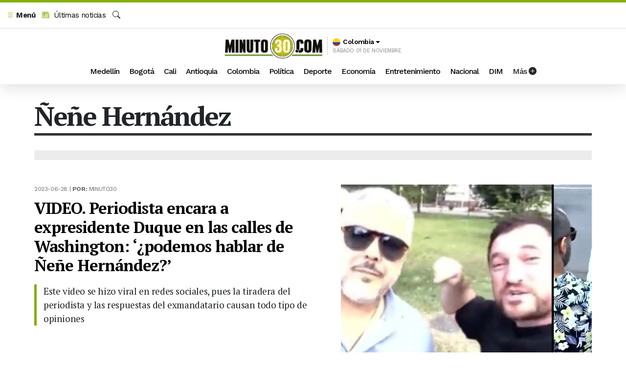

--- FILE ---
content_type: text/html; charset=utf-8
request_url: https://www.google.com/recaptcha/api2/aframe
body_size: 266
content:
<!DOCTYPE HTML><html><head><meta http-equiv="content-type" content="text/html; charset=UTF-8"></head><body><script nonce="cMCZnDOELF1osPnrCuRA9g">/** Anti-fraud and anti-abuse applications only. See google.com/recaptcha */ try{var clients={'sodar':'https://pagead2.googlesyndication.com/pagead/sodar?'};window.addEventListener("message",function(a){try{if(a.source===window.parent){var b=JSON.parse(a.data);var c=clients[b['id']];if(c){var d=document.createElement('img');d.src=c+b['params']+'&rc='+(localStorage.getItem("rc::a")?sessionStorage.getItem("rc::b"):"");window.document.body.appendChild(d);sessionStorage.setItem("rc::e",parseInt(sessionStorage.getItem("rc::e")||0)+1);localStorage.setItem("rc::h",'1762047036295');}}}catch(b){}});window.parent.postMessage("_grecaptcha_ready", "*");}catch(b){}</script></body></html>

--- FILE ---
content_type: text/css
request_url: https://www.minuto30.com/wp-content/cache/background-css/1/www.minuto30.com/wp-content/themes/theme-col/css/estilos.min.css?ver=1.54&wpr_t=1762029033
body_size: 7399
content:
@import url(https://fonts.googleapis.com/css2?family=PT+Serif:wght@400;700&family=Work+Sans:wght@100;200;300;400;500;600;700;800;900&display=swap);@import url(https://cdn.jsdelivr.net/npm/bootstrap-icons@1.11.2/font/bootstrap-icons.min.css);*{margin:0;padding:0;box-sizing:border-box}a{color:#000;text-decoration:none}a:hover{color:var(--colorPrincipal)}:root{--fuentePrincipal:'PT Serif',serif;--fuenteSegundaria:'Work Sans',sans-serif;--colorPrincipal:#80af00;--borde:rgb(218, 218, 218)}body{font-family:var(--fuenteSegundaria);letter-spacing:-.4px;font-size:14px}.adstop{background-color:#f5f5f5;padding:0 10px;text-align:center}.adsmodcity1{padding:0 10px;background-color:#f5f5f5;text-align:center}.adsmodcity2{padding:0 10px;background-color:transparent;text-align:center;margin-bottom:30px}.nopading{padding:0!important}header.cabeza{box-shadow:rgba(100,100,111,.2) 0 7px 29px 0}.centradoUno{width:100%;max-width:1300px;margin:auto;padding-left:20px;padding-right:20px}.etiquetacategoria a{border-radius:1px;margin-bottom:10px;display:inline-block;font-size:11px;text-transform:uppercase;font-weight:700;transition:.5s;color:#636262;position:relative;font-weight:600;display:flex}.etiquetacategoria a::before{content:"\F195";font-family:bootstrap-icons;margin-right:5px;display:inline-block;color:var(--colorPrincipal)}.etiquetacategoria a:hover{color:var(--colorPrincipal)}.titularmodulos{border-bottom:1px dashed #9b9b9b;margin-bottom:20px}.titularmodulos .textotitular{border-bottom:5px solid var(--colorPrincipal);font-size:25px;letter-spacing:-.5px;line-height:18px;display:inline-block;padding-bottom:10px;margin-bottom:-2px;font-weight:800}.titularmodulos .envivomodulo a{color:#000}.titularmodulos .tituloenvivo{font-size:16px;font-weight:600;margin-left:10px;color:#000}.item-exclusivo{background-color:#df1c1c;font-family:var(--fuenteSegundaria);font-weight:500;padding:3px 5px;font-size:11px;margin-right:6px;color:#fff!important;border-radius:2px;text-transform:uppercase}.item-exclusivo i{margin-right:4px}.topnav{border-bottom:1px solid var(--borde);background-color:#fff;position:sticky;top:0;border-top:5px solid #80af00;z-index:99}.contenidoTab{display:flex;justify-content:space-between;padding:14px;align-items:center}.topnav .izquierda{display:flex;align-items:center;cursor:pointer}.topnav .izquierda span{margin-right:14px;letter-spacing:-.6px;font-size:15px;font-weight:400;display:flex;justify-content:space-between}.topnav span i{color:var(--colorPrincipal);margin-right:5px}.topnav .izquierda span .bi-caret-down-fill{color:#b0b0b0;margin-left:3px;font-size:13px}.topnav .derecha .linksLogins{margin-left:14px;font-size:15px}.encabezadoFull{display:flex;flex-direction:column;align-items:center;padding-bottom:14px}.encabezadoFull .logo{margin-bottom:14px;padding-top:10px;display:flex;align-items:center}.encabezadoFull .logo img{width:200px;height:auto}.encabezadoFull .versionado{border-left:1px dashed #b3b2b2;padding-left:10px;margin-left:10px;display:flex;flex-direction:column}.encabezadoFull .versionado .banderaactiva{width:16px;height:16px;border-radius:100px;margin-right:5px}.encabezadoFull .versionado .fecha{color:#878787;font-size:11px;text-transform:uppercase}.encabezadoFull .versionado .version{display:flex;align-items:center;font-size:14px;font-weight:600;letter-spacing:-.6px}.encabezadoFull .versionado .version i{margin-left:10px;color:#767575}.versionado .dropdown .listadobanderas{font-size:14px;padding-top:0;padding-bottom:0}.versionado .dropdown .listadobanderas .paisversion{display:flex;align-items:center;border-bottom:1px dashed var(--borde);padding:10px;font-size:13px}.versionado .dropdown .listadobanderas .paisversion:last-child{border-bottom:0}.versionado .dropdown .listadobanderas .paisversion:hover{background-color:var(--borde);color:#000;font-weight:700}.versionado .dropdown .listadobanderas .paisversion img{width:18px;height:18px;margin-right:10px;border-radius:50px}.encabezadoFull .menuSimple{display:flex}.encabezadoFull .menuSimple li{list-style:none;padding-left:10px;padding-right:10px;font-size:16px;font-weight:500;letter-spacing:-1px}.encabezadoFull .menuSimple li a{transition:.5s}.encabezadoFull .menuSimple li a:hover{border-bottom:3px solid #333}.cifrasEconomicas{background-color:#fafafa;border-top:1px solid var(--borde);border-bottom:1px dashed var(--borde)}.cifrasEconomicas .estiloscifras{display:flex;justify-content:center;padding:10px;font-size:12px;text-transform:uppercase}.cifrasEconomicas .estiloscifras li{list-style:none;margin-left:13px;margin-right:13px;font-weight:500}.cifrasEconomicas .estiloscifras li i{margin-right:5px}.cifrasEconomicas .estiloscifras li .sube{color:#464646;margin-left:5px;font-weight:300}.cifrasEconomicas .estiloscifras li .baja{color:red;margin-left:5px}.lascifras .tituloindicadores{background-color:#e8e8e8;padding:10px;width:100%;display:block;font-weight:700;border-left:5px solid var(--colorPrincipal);font-family:var(--fuentePrincipal)}.lascifras .cifrasEconomicas .estiloscifras{display:flex;flex-direction:column;background-color:#e8e8e8;border-bottom:2px solid var(--colorPrincipal)}.lascifras .cifrasEconomicas .estiloscifras li{margin-bottom:5px;margin-left:0}.portada{background-color:#f1f1f1;padding:30px 0;border-bottom:1px dashed var(--borde)}.portada .modulotop{display:flex}.portada .modulotop .portadas{width:100%;max-width:75%;padding-right:20px}.portada .modulotop .lastnewshome{width:100%;max-width:25%;padding-left:10px}.portadas{display:flex}.portadas .principal{width:100%;max-width:70%;height:550px;position:relative}.portadas .principal img{width:100%;height:500px;display:block;object-fit:cover}.portadas .principal .textosdatos{position:absolute;background-color:rgba(255,0,0,.215);bottom:0;width:100%;height:550px;background:#000;background:linear-gradient(180deg,rgba(0,0,0,0) 0,rgba(0,0,0,1) 73%);display:flex;flex-direction:column;padding:30px;color:#fff;justify-content:flex-end;border-left:5px solid var(--colorPrincipal)}.portadas .principal .textosdatos .categoria{background-color:var(--colorPrincipal);color:#fff;display:inline-block;font-size:12px;color:#000;font-weight:700;text-transform:uppercase;padding:3px 10px;border-radius:2px;margin-bottom:10px}.portadas .principal .textosdatos .tituloPortada{color:#fff;font-weight:700;font-size:38px;line-height:46px;letter-spacing:-1px;font-family:var(--fuentePrincipal);text-shadow:1px 1px 1px #000}.portadas .principal .textosdatos .tituloPortada:hover{opacity:.7}.portadas .principal .textosdatos p{font-size:15px;color:#c4c4c4;width:70%}.portadas .principal .textosdatos p b{color:#ff0;font-weight:400}.portadas .principal .portadaTemporal{display:flex}.portadas .principal .portadaTemporal .foto{padding-right:20px}.portadas .principal .portadaTemporal .foto img{width:130px;height:130px;object-fit:cover;border-radius:5px}.portadas .principal .portadaTemporal .datos h2{font-size:21px;font-family:var(--fuentePrincipal);font-weight:800}.portadas .principal .portadaTemporal .datos p{font-size:14px;color:#757474}.portadas .mastitulares{display:flex;flex-direction:column;width:100%;max-width:30%;padding-left:20px}.portadas .mastitulares .grid:first-child{margin-bottom:16px;border-bottom:1px dashed #c6c6c6;padding-bottom:10px}.portadas .mastitulares .grid img{width:100%;height:150px;object-fit:cover;margin-bottom:7px}.portadas .mastitulares .grid .titulosegun{font-family:var(--fuentePrincipal);font-size:17px;font-weight:700;letter-spacing:-.5px}.portadas .mastitulares .grid .categoria{margin-bottom:5px}.portadas .mastitulares .grid .categoria a{color:var(--colorPrincipal);font-weight:700;display:inline-block;text-transform:uppercase}.portadas .mastitulares .grid .categoria a:hover{color:#000}.moduloUltimasnoticias{background-color:#fff;box-shadow:0 0 16px rgba(0,0,0,.09)!important;border-top:5px solid var(--colorPrincipal);display:flex;flex-direction:column}.moduloUltimasnoticias .titulofeed{font-size:18px;font-weight:800;text-transform:uppercase;padding:13px 20px;border-bottom:1px dashed var(--borde)}.moduloUltimasnoticias .titulofeed i{margin-right:10px;color:var(--colorPrincipal)}.moduloUltimasnoticias .grid{padding:10px 20px;border-bottom:1px dashed var(--borde)}.moduloUltimasnoticias .grid .categoria a{color:var(--colorPrincipal);text-transform:uppercase;font-weight:500;font-size:13px}.moduloUltimasnoticias .grid .titulolastnews{font-family:var(--fuentePrincipal);font-size:17px;font-weight:600;line-height:22px;margin-bottom:0}.moduloUltimasnoticias .grid .time{font-size:11px;text-transform:uppercase;color:#868686}.vermasnoticias{font-weight:700;margin-top:10px;border-bottom:3px solid #000;margin-top:10px;font-size:17px;display:inline-block}.sitiofooter{border-top:5px solid #6d6d6d;padding:60px 20px}.sitiofooter .contfoot{display:flex}.sitiofooter .contfoot .mod1{width:100%;max-width:20%;padding-right:30px}.sitiofooter .contfoot .mod1 .redesinfosie{display:flex;flex-direction:column}.mod1 .redesinfosie .redes{display:flex;list-style:none}.mod1 .redesinfosie .redes li{margin-right:12px;font-size:21px}.mod1 .redesinfosie .redes li:hover{color:red}.mod1 .redesinfosie .descripcion{display:flex;flex-direction:column;margin-top:20px}.mod1 .redesinfosie .descripcion img{width:190px;height:auto;margin-bottom:20px}.mod1 .redesinfosie .descripcion p{font-size:14px;line-height:16px;letter-spacing:-.5px;color:#7d7c7c}.mod1 .redesinfosie .descripcion span{font-weight:700;font-size:17px;line-height:20px;border-left:5px solid var(--colorPrincipal);padding-left:10px;font-family:var(--fuentePrincipal)}.sitiofooter .contfoot .mod2{width:100%;max-width:65%;display:flex;flex-direction:column;padding-left:30px;padding-right:30px}.sitiofooter .contfoot .mod2 .seccioneslinks{justify-content:space-between;display:flex}.sitiofooter .contfoot .cabezalinks h3{font-size:19px;font-weight:900;font-family:var(--fuentePrincipal);border-left:5px solid var(--colorPrincipal);padding-left:10px;margin-bottom:20px}.sitiofooter .contfoot .mod2 .seccioneslinks .grid{display:flex;flex-wrap:wrap}.sitiofooter .contfoot .mod2 .seccioneslinks .grid li{width:100%;max-width:33%}.sitiofooter .contfoot .mod3 .cabezalinks h3{text-align:right;border-left:0;border-right:5px solid var(--colorPrincipal);padding-right:10px}.sitiofooter .contfoot .mod3{width:100%;max-width:15%;padding-left:30px;display:flex;flex-direction:column}.sitiofooter .contfoot .mod3 li{text-transform:uppercase;margin-bottom:10px;list-style:none;text-align:right;font-size:12px}.datosfootercreditos{border-top:1px dashed #d8d8d8;padding:20px 0;display:flex;justify-content:space-between;margin-top:30px}.cuatromodulos{display:flex;justify-content:space-between;padding:50px 0;padding-left:20px;padding-right:20px}.cuatromodulos .grid{width:100%;max-width:23%}.cuatromodulos .grid .principal{position:relative}.cuatromodulos .grid .principal .imgfoto img{width:100%;height:380px;object-fit:cover}.cuatromodulos .grid .principal .datosnotas{position:absolute;bottom:0;padding:20px;width:100%;height:380px;background:#000;background:linear-gradient(180deg,rgba(0,0,0,0) 0,rgba(0,0,0,1) 73%);color:#fff;display:flex;flex-direction:column;justify-content:flex-end;border-bottom:5px solid var(--colorPrincipal)}.cuatromodulos .grid .principal .datosnotas .titulo3{font-size:21px;font-weight:700;font-family:var(--fuentePrincipal)}.cuatromodulos .grid .principal .datosnotas .titulo3:hover{opacity:.8}.cuatromodulos .grid .principal .datosnotas .titulo3 a{color:#fff}.cuatromodulos .grid .listado3{display:flex;flex-direction:column;margin-top:20px}.cuatromodulos .grid .listado3 .gridtree{display:flex;flex-direction:row-reverse;margin-bottom:10px;padding-bottom:10px;border-bottom:1px dashed var(--borde)}.cuatromodulos .grid .listado3 .gridtree:last-child{border-bottom:0}.cuatromodulos .grid .listado3 .gridtree .imagen img{width:100px;height:90px;object-fit:cover}.listado3 .gridtree .datospost .titulopost{font-size:16px;font-family:var(--fuentePrincipal);font-weight:700;line-height:19px;padding-right:10px}.listado3 .gridtree .datospost .lacategoria a{color:var(--colorPrincipal);font-size:12px;font-weight:700;text-transform:uppercase}.opinionHome{background-color:#f1f1f1;padding:50px 0;margin-bottom:40px}.opinionHome .gridlsitado{display:flex;justify-content:space-between}.opinionHome .gridlsitado .grid{width:100%;max-width:18%;border-left:1px dashed #dadada;padding:10px 20px}.opinionHome .gridlsitado .grid:first-child{padding-left:0;border-left:0}.opinionHome .gridlsitado .grid:last-child{padding-right:0}.opinionHome .gridlsitado .grid .tituloopinion{font-size:19px;font-family:var(--fuentePrincipal);font-weight:700;letter-spacing:-.6px}.opinionHome .gridlsitado .grid .tituloopinion .autor p{font-weight:700;padding:4px;font-family:var(--fuenteSegundaria);font-weight:500;border-radius:4px;border-left:5px solid var(--colorPrincipal);padding-left:5px;font-size:13px;color:#545353}.opinionHome .gridlsitado .grid p{font-size:14px;line-height:17px;font-weight:300;color:#333}.modulo36uno{padding:30px 20px;display:flex}.modulo36uno2{padding:30px 20px;display:flex;flex-direction:row-reverse}.modulo36uno2 .contenido{padding-right:0;padding-left:30px}.modulo36uno .bannersid{width:100%;max-width:25%;text-align:right}.modulo36uno2 .bannersid{width:100%;max-width:25%;text-align:left}.modulo36uno .contenido{width:100%;max-width:75%;padding-right:30px}.modulo36uno .contenido .listadotrespost{display:flex;justify-content:space-between}.contenido .listadotrespost .listarticulos{width:100%;max-width:31%}.listadotrespost .listarticulos .gridprincipal{border-bottom:1px dashed var(--borde);padding-bottom:10px;margin-bottom:10px}.listadotrespost .listarticulos .gridprincipal:last-child{border-bottom:0}.listadotrespost .listarticulos .gridprincipal img{width:100%;height:160px;object-fit:cover;margin-bottom:16px}.listadotrespost .listarticulos .gridprincipal h3{font-size:21px;line-height:23px;font-weight:700;font-family:var(--fuentePrincipal);border-left:5px solid var(--colorPrincipal);padding-left:10px}.listadotrespost .listarticulos .segundazo h3{font-size:18px;border-left:0;padding-left:0}.listadotrespost .listarticulos .gridprincipal .time{color:#747474;font-size:12px}.listadotrespost .listarticulos .gridprincipal .time i{color:var(--colorPrincipal);margin-right:5px}.otrosmodulosft{display:flex;flex-wrap:wrap;width:100%!important;max-width:100%!important;padding-left:30px;justify-content:space-between;align-items:flex-start;align-content:flex-start}.otrosmodulosft .segundazo{width:100%;max-width:48%;border-bottom:0!important;margin-bottom:0!important}.modulocuatrodi{display:flex;justify-content:space-between;padding-bottom:30px;flex-wrap:wrap}.modulocuatrodi .grid{width:100%;max-width:23%}.modulocuatrodi3 .grid{max-width:32%}.modulocuatrodi .grid img{width:100%;height:170px;object-fit:cover;margin-bottom:10px}.modulocuatrodi3 .grid img{height:240px}.modulocuatrodi .grid h3{font-size:20px;font-family:var(--fuentePrincipal);font-weight:700;margin-bottom:10px}.modulocuatrodi3 .grid h3{font-size:23px;line-height:27px;letter-spacing:-1px}.modulocuatrodi .grid .time{font-size:11px;text-transform:uppercase}.modulocuatrodi .grid .time i{color:var(--colorPrincipal);margin-right:5px}.modulocuatrosingle .grid{border-bottom:1px dashed #c5c5c5;padding-bottom:10px;margin-bottom:10px}.modulocuatrosingle .grid img{width:100%;height:130px;object-fit:cover;margin-bottom:10px}.modulocuatrosingle .grid h3{font-size:18px;line-height:20px;letter-spacing:-.6px}.singlePost{width:100%;max-width:1180px;margin:auto;padding:40px 20px}.singlePost .migasdepan{display:flex}.singlePost .migasdepan li{list-style:none;margin-right:10px;font-size:12px;text-transform:uppercase;letter-spacing:-.5px}.singlePost .migasdepan li i{color:var(--colorPrincipal)}.singlePost .tituloSingle{padding-top:10px;padding-bottom:30px}.singlePost .tituloSingle h1{font-family:var(--fuentePrincipal);font-size:39px;font-weight:700;letter-spacing:-1px;padding-bottom:10px}.singlePost .tituloSingle h2{font-size:19px;color:#3d3d3d;font-weight:400;max-width:70%;border-left:5px solid var(--colorPrincipal);padding-left:20px}.singlePost .datospost{background-color:#fbfbfb;display:flex;justify-content:space-between;padding:12px 20px;margin-bottom:40px;border:1px dashed var(--borde);border-bottom:1px dashed var(--borde);align-items:center;border-bottom:5px solid var(--colorPrincipal)}.singlePost .datospost .autoryfecha .author_name{margin-bottom:0;font-size:14px;font-weight:700}.singlePost .datospost .time_post{margin-bottom:0;font-size:12px;text-transform:uppercase}.singlePost .linksredes{display:flex;list-style:none;align-items:center}.singlePost .linksredes small{font-weight:700}.singlePost .linksredes li{margin-left:14px;font-size:20px}.singlePost .linksredes .licomentarios{display:flex;align-items:center;cursor:pointer}.singlePost .linksredes .licomentarios:hover{opacity:.7;color:var(--colorPrincipal)}.singlePost .linksredes .licomentarios i{margin-right:5px}.singlePost .linksredes .licomentarios .textomentarios{font-size:14px}.postcontent .contenido{padding-right:20px;width:100%;max-width:70%}.postcontent .contenido .imagenVideo{margin-bottom:20px}.postcontent .contenido .imagenVideo img{width:100%;height:auto}.postcontent .contenido .contenidoPost{font-family:var(--fuentePrincipal);position:relative}.postcontent .contenido .contenidoPost p{font-size:23px;line-height:35px;margin-bottom:30px;margin-top:20px}.postcontent .contenido .contenidoPost b{font-weight:700}.postcontent .contenido .contenidoPost a{background-color:var(--colorPrincipal);padding-left:5px;padding-right:5px;color:#fff}.postcontent .contenido .contenidoPost a:hover{background-color:#000}.postcontent .contenido .contenidoPost h2{font-size:29px;font-weight:700}.postcontent .contenido .contenidoPost h3{font-size:25px;font-weight:700},.postcontent .contenido .contenidoPost h4,.postcontent .contenido .contenidoPost h5,.postcontent .contenido .contenidoPost h6{font-size:22px;font-weight:700}.postcontent .contenido .contenidoPost ul{padding-left:0}.postcontent .contenido .contenidoPost li{list-style:none;font-size:20px;font-weight:700;margin-bottom:10px}.postcontent .contenido .contenidoPost li::before{content:'\2022';color:var(--colorPrincipal);display:inline-block;width:1em;margin-left:0}.postcontent .contenido .contenidoPost iframe,.postcontent .contenido .contenidoPost img,.postcontent .contenido .contenidoPost video{max-width:100%}.postcontent .contenido .contenidoPost .wp-caption{max-width:100%!important}.postcontent .contenido .contenidoPost p::selection{background-color:var(--colorPrincipal)}.postcontent .contenido .contenidoPost blockquote{background-color:var(--colorPrincipal);padding:20px;margin-bottom:20px;color:#fff;font-size:21px;border-radius:6px}.postcontent .sidebarpost{width:100%;max-width:30%}.postcontent .sidebarpost .ads300{position:sticky;top:80px;width:100%;display:flex;justify-content:flex-end}.postcontent .sidebarpost .ads300 .bannerFloat{width:100%;max-width:300px}.postcontent .sidebarpost .ads300 .bannerFloat small{font-size:11px;text-transform:uppercase;color:#939292}.modulosGoogleNoticias{text-align:center;margin-bottom:50px}.modulosGoogleNoticias img{width:40px;margin-right:10px;height:auto}.modulosGoogleNoticias a{background-color:#141414;display:block;padding:10px;border-radius:50px;color:#fff;font-size:16px;letter-spacing:-.5px}.modulosGoogleNoticias a:hover{background-color:var(--colorPrincipal)}.paginaCategoria .tituloCategoria{display:flex;flex-direction:column}.paginaCategoria .tituloCategoria h1{font-size:55px;line-height:50px;margin-bottom:0;letter-spacing:-3px;font-family:var(--fuentePrincipal);font-weight:700;border-bottom:5px solid #333;padding-bottom:10px}.paginaCategoria .tituloCategoria .descripcioncat{font-size:17px;font-weight:300;padding-top:10px;margin-bottom:20px}.paginaCategoria .tituloCategoria .subsecciones{display:flex;list-style:none;background-color:rgba(226,226,226,.662);padding:10px;display:flex;align-items:center;flex-wrap:wrap}.paginaCategoria .tituloCategoria .subsecciones li{display:flex;align-items:center;margin-right:10px;font-size:13px;text-transform:uppercase;font-weight:600}.paginaCategoria .tituloCategoria .subsecciones li a{display:flex;align-items:center}.paginaCategoria .tituloCategoria .subsecciones li i{font-size:30px;color:var(--colorPrincipal)}.paginaCategoria .portadaPrincipal{display:flex;flex-direction:row-reverse;border-bottom:2px dashed var(--borde);margin-bottom:30px;padding-top:50px;padding-bottom:40px}.paginaCategoria .portadaPrincipal img{width:100%;height:400px;object-fit:cover;max-width:45%}.paginaCategoria .portadaPrincipal .contenidoportada{padding-right:30px}.paginaCategoria .portadaPrincipal .contenidoportada h2{font-size:33px;font-family:var(--fuentePrincipal);font-weight:700;letter-spacing:-1px;margin-bottom:20px}.portadaPrincipal .contenidoportada .datos{text-transform:uppercase;font-size:12px;color:#666;display:block;margin-bottom:10px}.portadaPrincipal .contenidoportada p{font-family:var(--fuentePrincipal);font-size:19px;border-left:5px solid var(--colorPrincipal);padding-left:14px}.contenidosysidebar{display:flex}.contenidosysidebar .contenido{width:100%;max-width:70%;padding-right:30px}.contenidosysidebar .contenido .grid{display:flex;margin-bottom:20px;padding-bottom:20px;border-bottom:1px dashed var(--borde)}.contenidosysidebar .contenido .grid:last-child{border-bottom:0}.contenidosysidebar .contenido .grid img{width:100%;max-width:270px;height:200px;object-fit:cover;padding-right:20px}.contenidosysidebar .contenido .grid .contenidoportada{padding-left:10px}.contenidosysidebar .contenido .grid .contenidoportada .titulopost{font-size:21px;font-family:var(--fuentePrincipal);font-weight:700;margin-bottom:10px;letter-spacing:-1px}.contenidosysidebar .contenido .grid .contenidoportada .datos{color:#666;text-transform:uppercase;font-size:12px;margin-bottom:10px;display:block}.contenidosysidebar .contenido .grid .contenidoportada p{color:#666;font-size:16px;font-family:var(--fuentePrincipal)}.contenidosysidebar .barraalteral{width:100%;max-width:300px}.contenidosysidebar .barraalteral .seoonepage{background-color:rgba(239,239,239,.656);margin-top:20px;padding:20px;border-top:4px solid var(--colorPrincipal)}.contenidosysidebar .barraalteral .seoonepage h3{font-size:20px;font-weight:800;margin-bottom:10px}.contenidosysidebar .barraalteral .seoonepage p{font-size:15px;font-weight:300!important}.contenidosysidebar .barraalteral .seoonepage p b{font-weight:700!important}.contenidolistado{width:100%;display:flex;flex-direction:column}.contenidolistado .contenido{max-width:100%}.cargarmascontenido{display:flex;justify-content:center}.cargarmascontenido .botncargarmas{background-color:var(--colorPrincipal);font-size:14px;font-weight:700;text-transform:uppercase;padding:10px 50px;border-radius:30px;color:#fff}.cargarmascontenido .botncargarmas:hover{background-color:#333}.contenidosysidebar .barralateral{width:100%;max-width:30%;text-align:right;position:sticky}.comentariosfacebookflot{display:flex;flex-direction:column}.comentariosfacebookflot .titulocoment{font-size:22px;font-weight:800}.comentariosfacebookflot .infocomentarios{background-color:#feffe2;padding:10px;font-size:12px}.cabezamenu{display:flex;background-color:#000;border-top:5px solid var(--colorPrincipal)}.cabezamenu img{width:130px;height:auto}.cabezamenu .btn-close{background-color:#80af00}.contenidomenu{display:flex;flex-direction:column;list-style:none;padding:0}.contenidomenu .categoria-hijo a,.contenidomenu .categoria-padre a{border-bottom:1px solid var(--borde);padding:10px;display:block;font-weight:500}.contenidomenu .categoria-hijo a:hover,.contenidomenu .categoria-padre a:hover{background-color:#ececec;color:#000}.contenidomenu .categoria-hijo{background-color:#eee;border-left:15px solid var(--colorPrincipal)}.loginPagina{display:flex;flex-direction:column;margin-bottom:50px}.loginPagina .headerlogin{background-color:var(--colorPrincipal);text-align:center;color:#fff;padding:50px 20px;margin-bottom:40px}.loginPagina .headerlogin h1{font-weight:800;font-size:42px;letter-spacing:-1px}.loginPagina .headerlogin p{font-size:16px;font-weight:300;width:100%;max-width:50%;margin:auto}.loginPagina .loginformulario{width:100%;max-width:500px;margin:auto;padding:40px 30px;box-shadow:rgba(100,100,111,.2) 0 7px 29px 0;border-radius:4px;margin-top:30px;margin-bottom:70px;border-top:1px dashed #000}.loginPagina .loginformulario .formularioitems{display:flex;flex-direction:column}.loginPagina .loginformulario .formularioitems label{text-transform:uppercase;font-size:14px;color:#8a8989;font-weight:600;display:block;margin-bottom:4px}.loginPagina .loginformulario .formularioitems input{margin-bottom:20px;padding:10px;border:1px solid #969696;border-radius:6px;font-size:14px}.loginformulario .yatienescuenta{display:flex;justify-content:center}.loginformulario .yatienescuenta a{font-size:14px;font-weight:500}.ur-frontend-form .ur-button-container .ur-submit-button{background-color:var(--colorPrincipal)!important;color:#fff;width:100%}.paginaerror{width:100%;max-width:600px;margin:auto;padding:100px 20px}.paginaerror h1{font-weight:900;font-size:50px;letter-spacing:-2px}.paginaerror p{font-size:14px;font-family:300}.paginaerror a{text-transform:uppercase;border-bottom:4px solid var(--colorPrincipal);padding-bottom:3px;font-size:16px}.paginaBlanca{width:100%;max-width:1040px;margin:auto;padding:50px 20px}.paginaBlanca .cabezatitulo{border-bottom:1px dashed var(--borde);padding-bottom:20px;margin-bottom:20px}.paginaBlanca .cabezatitulo h1{font-weight:700;letter-spacing:-2px}.paginaBlanca .contenidoPagina{font-size:16px;font-weight:300}.ultimasnoticiassidebar{display:flex;width:100%;max-width:1240px;margin:auto;padding:00px 10px;padding-bottom:50px}.ultimasnoticiassidebar .sidebar{width:100%;max-width:30%}.ultimasnoticiassidebar .sidebar .linkssidebar{display:flex;flex-direction:column}.ultimasnoticiassidebar .sidebar .linkssidebar li{margin-bottom:10px;padding-bottom:10px;border-bottom:1px dashed var(--borde)}.ultimasnoticiassidebar .sidebar .linkssidebar .categoria-hijo{padding-left:20px}.ultimasnoticiassidebar .sidebar .linkssidebar h2{font-weight:700;font-size:21px}.moduloUltimas{width:100%;max-width:90%;margin:auto}.moduloUltimas .grid{display:flex;margin-bottom:20px;padding-bottom:20px;border-bottom:1px dashed var(--borde)}.moduloUltimas .grid .lafoto{width:100%;max-width:40%;padding-right:20px}.moduloUltimas .grid .lafoto img{width:100%;height:150px;object-fit:cover;border-radius:5px}.moduloUltimas .grid .datos{width:100%;max-width:60%}.moduloUltimas .grid .datos span{font-size:12px;text-transform:uppercase;color:#a3a2a2}.moduloUltimas .grid .datos h2{font-size:24px;font-weight:700;font-family:var(--fuentePrincipal)}.tituloultimas{display:flex}.tituloultimas h1{font-size:40px;letter-spacing:-1px;font-weight:900;border-bottom:5px solid var(--colorPrincipal);margin-bottom:30px}.botonmasultiman{display:flex;justify-content:center;padding-bottom:50px}.botonmasultiman .cargar-mas-btn{background-color:var(--colorPrincipal);color:#fff;font-weight:700;text-transform:uppercase;padding:7px 50px;border-radius:50px;border:0}.botonmasultiman .cargar-mas-btn:hover{background-color:#333}.resumenai{display:flex;align-items:center;justify-content:center;flex-direction:column}.resumenai .botoncrearresumenai{display:flex;background-color:var(--colorPrincipal);border-radius:5px;align-items:center;justify-content:center;color:#fff;border-left:10px solid #000;padding:10px 20px;transition:.5s}.resumenai .botoncrearresumenai:hover{background-color:#000}.resumenai .botoncrearresumenai i{font-size:30px;margin-right:20px}.resumenai .botoncrearresumenai .afan{display:flex;flex-direction:column}.resumenai .botoncrearresumenai .afan b{font-size:20px;line-height:17px;margin-bottom:0;font-weight:700;letter-spacing:-1px}.resumenai .botoncrearresumenai .afan{font-size:14px;text-shadow:1px 1px 1px #00000031}.resumenai .resumentodo{display:flex;width:100%;background-color:#ededed;padding:30px;border:0;margin-top:20px;flex-direction:row}.resumenai .resumentodo .resumen{width:100%;max-width:50%;font-size:19px;line-height:23px;font-weight:400;font-family:var(--fuentePrincipal)}.resumenai .resumentodo .anunbcio{width:100%;max-width:50%;padding-left:30px}.estilosentretenimineto{background-color:#d22d56;padding:20px 30px;margin-bottom:20px;color:#fff!important;border-radius:5px}.estilosentretenimineto i{color:#ff0!important}.estilosentretenimineto .titularmodulos .textotitular{border-bottom:5px solid #dff635!important}.estilosentretenimineto a{color:#fff;text-shadow:1px 1px 1px #000;transition:.5s}.estilosentretenimineto a:hover{background-color:#fff;color:#000;text-shadow:0 0 0 #000}.modvirales{background-color:#333;padding:20px 30px;margin-bottom:20px;color:#fff!important;border-radius:5px}.modvirales i{color:#ff0!important}.modvirales .titularmodulos .textotitular{border-bottom:5px solid #dff635!important}.modvirales a{color:#fff;text-shadow:1px 1px 1px #000;transition:.5s}.modvirales a:hover{background-color:#fff;color:#000;text-shadow:0 0 0 #000}.grandePrincipal1{padding-top:30px;padding-bottom:30px}.grandePrincipal1 .contenidos{display:flex;justify-content:space-between}.grandePrincipal1 .contenidos .grid{width:100%}.grandePrincipal1 .contenidos .primero{width:25%}.grandePrincipal1 .contenidos .centro{width:40%}.grandePrincipal1 .contenidos .derecho{width:30%}.grandePrincipal1 .contenidos .grid .datosnotas{margin-bottom:30px}.grandePrincipal1 .contenidos .grid .datosnotas img{width:100%;height:180px;object-fit:cover;margin-bottom:8px}.grandePrincipal1 .contenidos .grid .datosnotas h3{font-size:20px;font-weight:700;margin-bottom:10px;font-family:var(--fuentePrincipal)}.grandePrincipal1 .contenidos .grid .datosnotas p{font-size:15px;letter-spacing:-.5px;color:#606060}.destacadogris{background-color:#fcfcfc;border-top:1px solid var(--borde);border-bottom:1px solid var(--borde)}.destacadogris .grandePrincipal1 .contenidos .grid:nth-child(1){order:1}.destacadogris .grandePrincipal1 .contenidos .grid:nth-child(2){order:0}.fondocoloido{background-color:#f8d3cf75;margin-bottom:50px;margin-top:50px;padding-top:30px}.signature-card{color:#000;border-top:1px dashed var(--borde);margin-bottom:30px;display:flex;padding-top:20px}.signature-card .lafoto{padding-right:10px}.signature-card .lafoto img{width:70px;height:70px;border-radius:100px}.signature-card .datos{border-left:4px solid var(--colorPrincipal);padding-left:12px}.signature-card .datos .signature_name{font-size:17px;font-weight:700}.signature-card .datos p{font-size:13px;font-weight:300;margin-bottom:0;margin-bottom:6px}.signature-card .datos .redes{display:flex;list-style:none}.signature-card .datos .redes li{margin-right:10px}.signature-card .datos .redes li a{color:var(--colorPrincipal)}.signature-card .datos .redes li a:hover{color:#333}.transmision{border-bottom:1px dashed var(--borde);padding-bottom:20px;margin-bottom:20px}.linksinteres{margin-bottom:40px}.linksinteres .contenidolinks{display:flex;flex-wrap:wrap}.linksinteres .contenidolinks a{margin-right:14px;border:1px solid var(--borde);padding:5px 20px;border-radius:50px;transition:.5s;margin-bottom:10px}.linksinteres .contenidolinks a i{color:var(--colorPrincipal);margin-right:10px}.linksinteres .contenidolinks a:hover{background-color:var(--colorPrincipal);color:#fff}.linksinteres .contenidolinks a:hover i{color:#000}.canalwhatsapp{color:#fff;width:100%;margin:auto;display:flex;padding:20px!important;margin-top:10px;margin-bottom:10px;border-radius:5px;transition:.5s;display:flex;align-items:center;background-color:#128c7e!important;border-left:10px solid #25d366}.canalwhatsapp:hover{background-color:#25d366!important;border-left:10px solid #128c7e}.canalwhatsapp i{margin-right:10px;color:#fff;font-size:20px}.nombrescanales{padding-left:10px;display:flex;align-items:center}.nombrescanales .titulocanal{color:#fff;font-family:var(--fuenteSegundaria);font-weight:600;font-size:17px;line-height:17px;letter-spacing:-1px;margin-right:10px;text-shadow:0 2px 1px rgba(0,0,0,.2),0 0 18px rgba(0,0,0,.2)}.nombrescanales .nombrecanal{color:#fff;font-size:22px;font-weight:800;text-shadow:0 2px 1px rgba(0,0,0,.2),0 0 18px rgba(0,0,0,.2)}@keyframes pulse{0%{transform:scale(1);box-shadow:0 0 0 0 rgba(255,0,0,.7)}50%{transform:scale(1.2);box-shadow:0 0 0 10px rgba(255,0,0,0)}100%{transform:scale(1);box-shadow:0 0 0 0 rgba(255,0,0,0)}}.live-stream-title{display:inline-block;font-size:24px;color:#fff;text-align:center}.live-stream-indicator{display:inline-block;width:14px;height:14px;background-color:red;border-radius:50%;animation:pulse 1.5s infinite;margin-right:5px}.pyp{display:flex;justify-content:space-between}.pyp .picosyplacas{display:flex;align-items:center}.pyp .picosyplacas .titulo h2{font-size:14px;text-transform:uppercase;font-weight:700;margin-right:10px}.pyp .picosyplacas .picoyplaca h3{font-size:16px!important;margin-left:10px}.pyp .picosyplacas .picoyplaca h3 i{color:var(--colorPrincipal);margin-right:3px}.pyp .picosyplacas .picoyplaca .cifra{background-color:#000;color:#fff;border-radius:50px;width:25px;display:inline-block;height:25px;font-size:13px;font-weight:700;padding-left:8px;padding-top:5px}.picoyplacanav{display:flex;align-items:center}.picoyplacanav .titulo_mod_pyp{font-size:13px;font-weight:700;margin-right:6px;text-transform:uppercase}.picoyplacanav .eldia_mod_pyp{font-size:14px;font-weight:600;color:#0d601e}.picoyplacanav .numeros{background-color:#000;color:#fff;display:flex;align-items:center;justify-content:center;font-size:14px;width:25px;height:25px;border-radius:50px;margin-left:5px;margin-right:5px}.picoyplacanav .numeros:hover{background-color:var(--colorPrincipal);cursor:pointer}.picoyplacanav i{margin-left:10px;font-size:20px;color:#656565}.picoyplcamobile{padding-right:14px;position:relative}.picoyplcamobile .estilobtnpyp{font-size:14px;letter-spacing:-.5px;font-weight:600;display:flex;align-items:center}.picoyplcamobile .estilobtnpyp i{color:var(--colorPrincipal);margin-left:5px}.contenidopyp{left:0!important;border-radius:0;width:100%!important;display:flex;max-width:100%!important;border:0;border-top:1px solid var(--borde);border-bottom:1px solid var(--borde);background-color:#f6f6f6;padding:10px;justify-content:center}.postcontent .contenido .contenidoPost{overflow:hidden}.destacadaglobal{background-color:#333;color:#fff;display:flex}.destacadaglobal .centradodestacada{width:100%;max-width:1120px;margin:auto;padding:14px 10px;display:flex;justify-content:center}.destacadaglobal .centradodestacada h2{font-size:18px;line-height:21px;font-family:var(--fuentePrincipal);margin-left:10px;margin-bottom:0}.destacadaglobal .centradodestacada h2 a{color:#fff}.destacadaglobal .centradodestacada h2 a:hover{text-decoration:underline}.destacadaglobal .centradodestacada h2 b{font-weight:900;margin-right:10px}.notasrelamiddle{display:flex;flex-direction:column;border-top:5px solid var(--colorPrincipal);border-bottom:2px solid #333;padding-bottom:20px;background-color:rgba(239,239,239,.873);padding:20px;font-family:var(--fuenteSegundaria)}.notasrelamiddle .titulo{margin-bottom:10px}.notasrelamiddle .titulo h2{font-size:21px!important;font-weight:600!important;margin-top:0!important}.notasrelamiddle .postgrid{display:flex;justify-content:space-between}.notasrelamiddle .postgrid .grid{display:flex;border:1px solid var(--borde);width:100%;background-color:#fff!important;color:#000!important;max-width:48%;padding:14px;padding-left:10px!important;transition:.5s}.notasrelamiddle .postgrid .grid:hover{background-color:var(--colorPrincipal)!important;color:#fff!important}.notasrelamiddle .postgrid .grid img{width:70px;height:70px;object-fit:cover}.notasrelamiddle .postgrid .grid h3{padding-left:10px;font-size:14px!important;line-height:21px!important;font-weight:500!important}.superportada{width:100%;max-width:1280px;margin:auto;display:flex;flex-direction:row-reverse;padding:30px 20px;border-top:1px solid #dbdbdb;margin-top:30px;align-items:center}.superportada .imagen{width:100%;max-width:50%;padding-left:30px}.superportada .imagen img{width:100%;height:auto;display:block}.superportada .datositem{width:100%;max-width:50%;font-family:var(--fuentePrincipal)}.superportada .datositem h2{font-size:32px;line-height:40px;font-weight:900}.superportada .datositem p{font-size:18px;line-height:21px}.superportada .datositem .categoria{margin-bottom:20px}.superportada .datositem .categoria a{background-color:var(--colorPrincipal);color:#fff;text-transform:uppercase;font-size:12px;font-family:var(--fuenteSegundaria);font-weight:700;padding:5px 10px;border-radius:3px}.headcity{display:flex;padding-top:20px;padding-bottom:20px;align-items:center}.headcity .textoshead{width:100%;max-width:70%}.headcity .textoshead .titulocity{font-size:25px;font-weight:700;letter-spacing:-1px;margin-bottom:0;margin-bottom:10px}.headcity .textoshead p{font-size:15px;font-weight:300;width:100%;border-left:5px solid var(--colorPrincipal);padding-left:16px}.headcity .pyphead{width:100%;max-width:60%;display:flex;justify-content:flex-end}.headcity .pyphead .pypgrid{display:flex;flex-direction:column}.headcity .pyphead .pypgrid .titulopyp{font-size:16px;letter-spacing:-.6px;font-weight:600;background-color:var(--colorPrincipal);color:#fff;text-shadow:1px 1px 1px #00000084;padding:6px 10px;border-radius:3px}.headcity .pyphead .pypgrid .lopyp{display:flex;justify-content:space-between}.headcity .pyphead .pypgrid .lopyp .uatos{width:100%;max-width:48%;background-color:#e6e6e6;border-radius:3px;display:flex;align-items:center;justify-content:center;font-size:20px;font-weight:300;padding:5px 10px;box-shadow:rgba(149,157,165,.2) 0 8px 24px;border:1px solid #fff}.headcity .pyphead .pypgrid .lopyp .uatos span{font-weight:800}.headcity .pyphead .pypgrid .lopyp .uatos small{margin-left:10px;margin-right:10px}.pypgrid .lopyp .uatos i{margin-right:10px}.seoonepageFooter{background-color:#eeececdf;padding:30px;width:100%;max-width:1280px;margin:auto;margin-bottom:40px;border-radius:6px;border-left:5px solid var(--colorPrincipal)}.seoonepageFooter .texttitle{font-size:23px;font-weight:800}.seoonepageFooter .parrafodescrip{font-size:16px;font-weight:300;margin-bottom:20px}.linkstitlerelated{display:flex;flex-direction:column}.linkstitlerelated ul{margin-bottom:0}.linkstitlerelated li{font-size:18px;font-weight:600;margin-bottom:6px}.linkstitlerelated li a{color:var(--colorPrincipal)}.linkstitlerelated li a:hover{text-decoration:underline;color:#333}.versionesinter{display:flex;flex-wrap:wrap;justify-content:space-between;padding-bottom:60px}.versionesinter .vers1{width:100%;max-width:31%}.versionesinter .vers1 .textotitular img{width:20px;height:20px;border-radius:50px;margin-right:10px}.versionesinter .vers1 .listadopostint{display:flex;flex-direction:column}.versionesinter .vers1 .listadopostint .grid{display:flex;margin-bottom:19px}.versionesinter .vers1 .listadopostint .grid .foto{width:100%;max-width:45%;padding-right:14px}.versionesinter .vers1 .listadopostint .grid .foto img{width:100%;height:100px;border-radius:5px;object-fit:cover}.versionesinter .vers1 .listadopostint .grid .datospost{display:flex;flex-direction:column}.versionesinter .vers1 .listadopostint .grid .datospost .fechapost{font-size:13px;font-weight:30px;color:#888;border-left:5px solid var(--colorPrincipal);padding-left:10px;margin-bottom:10px}.versionesinter .vers1 .listadopostint .irversion{font-weight:500;font-size:16px}.versionesinter .vers1 .listadopostint .irversion a{padding-bottom:4px;border-bottom:2px solid var(--colorPrincipal)}.listadopostint .grid .datospost .titulopostint{font-size:18px;font-weight:600;letter-spacing:-.6px;font-family:var(--fuentePrincipal)}.versionesinter .vers1 .listadopostint .grid:first-child{flex-direction:column;border-bottom:1px dashed #dadada;padding-bottom:8px;margin-bottom:20px}.versionesinter .vers1 .listadopostint .grid:first-child .foto{max-width:100%;margin-bottom:14px;padding-right:0}.versionesinter .vers1 .listadopostint .grid:first-child .foto img{height:230px}.versionesinter .vers1 .listadopostint .grid:first-child .datospost .titulopostint{font-size:23px;letter-spacing:-1px}.resumenpost{background-color:rgba(227,227,227,.488);padding:20px;margin-bottom:40px;border-left:4px solid var(--colorPrincipal)}.resumenpost .btnresumen{background-color:var(--colorPrincipal);box-shadow:rgba(100,100,111,.2) 0 7px 29px 0;padding:10px 14px;border:1px solid #33333325;border-radius:55px;width:100%;display:flex;align-items:center;justify-content:center;font-size:15px;color:#fff;font-weight:500}.resumenpost .btnresumen:hover{background-color:#000;color:#fff}.resumenpost .elrseumen{margin-top:20px}.resumenpost .elrseumen p{font-size:16px;font-weight:400}.resumenpost .elrseumen .tituloresumen{font-size:18px;font-weight:600;letter-spacing:-1px;display:block;margin-bottom:10px}.resumenpost .elrseumen .avisoresumen{border-top:1px solid #0000002c;padding-top:10px;font-size:13px;font-weight:400}.notalive{width:100%;display:flex;flex-direction:column}.notalive .grid{display:flex;margin-bottom:40px}.notalive .grid .datapost{width:100%;max-width:15%;display:flex;flex-direction:column;align-items:flex-end;padding-right:30px}.notalive .grid .datapost .hora{font-size:18px;font-weight:800}.notalive .grid .datapost .fecha{color:#666;font-size:13px}.notalive .grid .contenidopalt{width:100%;max-width:87%;border-bottom:1px solid var(--borde);border-left:1px solid var(--colorPrincipal);padding-left:30px;padding-bottom:20px}.notalive .grid .contenidopalt embed,.notalive .grid .contenidopalt img,.notalive .grid .contenidopalt video{max-width:100%}.notalive .grid .contenidopalt .titulonoticia{font-size:28px;font-weight:600;letter-spacing:-1px;margin-bottom:16px;display:block;font-family:var(--fuentePrincipal)}.notalive .grid .contenidopalt .titulonoticia a{color:#000}.notalive .grid .contenidopalt .titulonoticia a:hover{color:var(--colorPrincipal)}.notalive .grid .contenidopalt .portadaprome{margin-bottom:20px}.notalive .grid .contenidopalt .textoxpostlive p{font-size:18px;font-family:var(--fuentePrincipal);line-height:25px}.notalive .grid .contenidopalt .textoxpostlive a{background-color:var(--colorPrincipal);color:#fff;padding-left:6px;padding-right:6px}.notalive .grid .contenidopalt .textoxpostlive a:hover{background-color:#222}.notalive .grid .contenidopalt .textoxpostlive .conocermas{font-weight:600;background-color:#fff;color:#000;padding-left:0;font-size:17px;padding-right:0;border-bottom:3px solid var(--colorPrincipal)}.notalive .grid .contenidopalt .textoxpostlive .conocermas:hover{background-color:#fff;border-bottom:3px solid #333}.playcarrusel{background-color:#111;color:#fff;display:flex;justify-content:center;padding:40px 20px;border-top:5px solid var(--colorPrincipal);margin-bottom:30px}.playcarrusel .contenidocaru{width:100%;max-width:1200px;display:flex;justify-content:space-between}.playcarrusel .contenidocaru .itemplay{width:100%;max-width:25%}.playcarrusel .contenidocaru .itemplay img{width:170px;height:auto;margin-bottom:10px}.playcarrusel .contenidocaru .itemplay p{font-size:15px;font-weight:300;width:100%}.playcarrusel .contenidocaru .itemplay a{background-color:var(--colorPrincipal);color:#000;text-shadow:1px 1px 1px #ffffff34;text-transform:uppercase;font-weight:700;padding:10px 20px;border-radius:5px;display:inline-block}.playcarrusel .contenidocaru .itemplay a:hover{background-color:#fff;color:#000}.carruseliya{width:100%;max-width:70%;display:flex;justify-content:space-between}.carruseliya .img{width:100%;max-width:32%}.carruseliya .img img{width:100%;height:auto;object-fit:cover;border-radius:6px;border:1px solid rgba(4,255,0,.087)}.carruseliya .img img:hover{opacity:.4}.minuto30TV{width:100%;background-color:#0f0f0f;display:flex;align-items:center;padding:50px 20px;border-top:5px solid var(--colorPrincipal);margin-top:30px;color:#fff;background-color:#000;background-image:var(--wpr-bg-5e15534b-0666-4e0e-93d3-8b277d795900)}.minuto30TV .contenidofg{display:flex;width:100%;max-width:1200px;margin:auto}.minuto30TV .contenidofg .elvideo{width:100%;max-width:65%}.minuto30TV .contenidofg .elcontenido{width:100%;max-width:35%;padding-left:50px}.minuto30TV .contenidofg .elcontenido img{width:160px;height:auto;margin-bottom:20px}.minuto30TV .contenidofg .elcontenido h2{font-size:25px;font-weight:800}.minuto30TVsidebar{background-color:#111;color:#fff;padding:20px;border-top:5px solid var(--colorPrincipal);margin-top:20px;display:flex;flex-direction:column}.minuto30TVsidebar img{width:140px;height:auto;margin-bottom:14px}.minuto30TVsidebar .elvideo{width:100%;margin-bottom:10px}.minuto30TVsidebar .elvideo iframe{width:100%;max-width:100%;border-radius:6px}.minuto30TVsidebar .eltitulo{font-size:18px;font-weight:600;letter-spacing:-1px}.modcupaamehom{background-image:var(--wpr-bg-e4c4ff01-a2a3-4d94-bcbf-c0bf6fe06228);background-size:cover;padding:16px 20px;display:flex;justify-content:center}.modcupaamehom .centradocopa{width:100%;max-width:1200px;color:#fff;border-radius:6px}.modcupaamehom .centradocopa .cabezacopaamerica{display:flex;justify-content:space-between;align-items:center}.modcupaamehom .centradocopa .cabezacopaamerica .logo img{width:160px;height:auto}.modcupaamehom .centradocopa .cabezacopaamerica .enlacewebgol a{background-color:#fff;color:#000;padding:10px 20px;font-weight:700;text-transform:uppercase;border-radius:6px}.modcupaamehom .centradocopa .cabezacopaamerica .enlacewebgol a:hover{opacity:.8}.centradocopa .listadonotas{display:flex;justify-content:space-between;padding-top:30px;padding-bottom:10px}.centradocopa .listadonotas .grid{width:100%;max-width:24%;position:relative;border-radius:6px;box-shadow:rgba(100,100,111,.2) 0 7px 29px 0}.centradocopa .listadonotas .grid img{width:100%;height:210px;object-fit:cover}.centradocopa .listadonotas .grid .datospost{position:absolute;background:#000;background:linear-gradient(0deg,#060606 5%,rgba(6,45,111,0) 85%);bottom:0;width:100%;z-index:2;min-height:30%}.centradocopa .listadonotas .grid .datospost .titlopge3{font-size:17px;line-height:19px;padding:10px 20px;font-weight:600}.centradocopa .listadonotas .grid .datospost .titlopge3 a{color:#fff;text-shadow:1px 1px 5px #00000083}.centradocopa .listadonotas .grid .datospost .titlopge3 a:hover{text-decoration:underline}.minutoaminuto{display:flex;justify-content:space-between;width:100%;padding:0 0;padding-bottom:10px;margin-top:20px}.minutoaminuto .gridplay{width:100%;display:flex;flex-direction:column;max-width:19%;background-color:#fff;padding:10px;color:#000;border-radius:6px}.minutoaminuto .gridplay .grid{width:100%;display:flex;align-items:center;justify-content:center}.minutoaminuto .gridplay .datosdelpartido{width:100%;display:flex;align-items:center;justify-content:center}.minutoaminuto .gridplay .grid .local,.minutoaminuto .gridplay .grid .visita{width:100%;max-width:20%}.minutoaminuto .gridplay .grid img{width:30px;height:auto}.minutoaminuto .gridplay .grid .marcadorvs{font-weight:900;font-size:20px}.minutoaminuto .gridplay .grid .visita{display:flex;justify-content:flex-end}.minutoaminuto .gridplay .datosdelpartido{border-top:1px dashed #cacaca;padding-top:10px;margin-top:10px}.minutoaminuto .gridplay .datosdelpartido p{margin-bottom:0;border-radius:6px;font-size:11px;text-transform:uppercase}


--- FILE ---
content_type: text/javascript; charset=UTF-8
request_url: https://securepubads.g.doubleclick.net/pagead/managed/js/gpt/m202510210101/pubads_impl.js
body_size: 193788
content:
(function(_){/* 
 
 Copyright The Closure Library Authors. 
 SPDX-License-Identifier: Apache-2.0 
*/ 
/* 
 
 Copyright Google LLC 
 SPDX-License-Identifier: Apache-2.0 
*/ 
/* 
 
Math.uuid.js (v1.4) 
http://www.broofa.com 
mailto:robert@broofa.com 
Copyright (c) 2010 Robert Kieffer 
Dual licensed under the MIT and GPL licenses. 
*/ 
var ca,ea,ia,ja,la,za,Ca,Ha,Ja,Na,Wa,$a,ab,bb,gb,ib,kb,nb,mb,ob,pb,qb,sb,wb,yb,Ab,Fb,Hb,Jb,Kb,Lb,Mb,Ob,Pb,Vb,Wb,Xb,Yb,Zb,$b,fc,hc,ic,jc,lc,mc,nc,rc,tc,vc,yc,xc,zc,Cc,Gc,Hc,Kc,Mc,Pc,Rc,Sc,Qc,Tc,Uc,Xc,Lc,Yc,ad,cd,dd,gd,id,jd,kd,nd,od,wd,xd,yd,ud,Bd,rd,Cd,pd,sd,td,Dd,Ed,Gd,Jd,Ld,Md,Od,Pd,Qd,Sd,Td,Zd,Yd,$d,ae,be,ce,de,fe,ge,ke,me,oe,ne,te,we,xe,ze,De,Be,Fe,Ce,Ee,ee,Ie,Ge,Le,We,Ve,Me,Oe,Xe,Ze,$e,af,ef,gf,ff,kf,Ue,mf,nf,qf,sf,tf,uf,vf,yf,Df,Kf,Af,Ef,Ff,Lf,Nf,Of,Rf,Sf,Tf,Uf,Vf,Yf,$f,cg,hg,jg,lg,mg,og,pg,qg,rg,tg,vg,wg,Bg,Cg,Eg,Dg,Hg,Kg,Ig,Qg,Pg,Rg,Sg,Ug,Vg,Wg,Yg,ah,dh,eh,jh,oh,ph,th,sh,uh,vh,wh,xh,zh,Dh,Eh,Nh,Oh,Ph,Qh,Rh,Sh,Th,Vh,Wh,Xh,Yh,Zh,ai,di,ci,gi,fi,ii,pi,hi,ki,ni,si,ti,ui,wi,xi,yi,Bi,Ci,Ei,Fi,Gi,Ji,Ki,Mi,Oi,Qi,Ti,Vi,Zi,bj,aj,Yi,dj,ej,fj,gj,hj,ij,Nj,Rj,Sj,Tj,Uj,Vj,Wj,Xj,Yj,Zj,ak,bk,ck,dk,gk,kk,rk,qk,tk,uk,xk,yk,zk,Ak,Bk,Ck,Dk,Ek,Gk,Hk,Jk,Nk,Lk,Ok,Pk,Qk,Yk,al,bl,dl,el,fl,gl,jl,ll,ml,nl,ol,sl,tl,ql,rl,ul,vl,wl,xl,yl,zl,Al,Bl,Cl,Dl,El,Gl,Hl,Tl,am,um,zm,Am,Dm,Cm,Em,Fm,Hm,M,Jm,Lm,Km,Nm,Om,Pm,Qm,Sm,Tm,Vm,Um,Ym,Zm,$m,cn,bn,en,gn,nn,pn,rn,sn,tn,un,xn,yn,zn,An,En,Gn,Jn,Hn,Kn,In,Ln,Nn,Qn,Sn,Tn,Un,Wn,Vn,Xn,Yn,Zn,bo,co,eo,go,po,io,ko,so,vo,xo,wo,yo,zo,Bo,Co,Do,Eo,Lo,Jo,Ko,Po,Vo,Zo,Yo,ap,bp,cp,dp,hp,op,ip,ep,up,vp,xp,yp,zp,Ap,wp,Bp,Ep,P,Hp,Ip,Jp,Kp,Mp,Op,Pp,Qp,Vp,cq,eq,fq,hq,iq,jq,kq,lq,nq,Up,xq,Aq,Mq,Oq,Qq,Rq,Tq,Wq,ar,gr,ir,jr,kr,br,lr,cr,or,qr,rr,ur,vr,xr,wr,Dr,Er,Fr,Gr,Hr,Lr,Nr,Sr,Vr,Wr,Xr,Yr,Zr,bs,Rr,Mr,cs,fs,js,Bs,Cs,Es,Fs,Gs,Hs,Is,Js,Ks,Ls,Qs,Rs,Ss,Ts,Us,Vs,Ws,Xs,Zs,at,gt,jt,kt,lt,nt,pt,qt,st,tt,ut,xt,yt,Bt,Ct,Mt,Nt,Rt,Ot,Tt,Ut,Wt,Zt,au,cu,bu,fu,gu,hu,iu,ju,ku,lu,mu,nu,ou,qu,su,ru,uu,vu,xu,yu,zu,Au,Bu,Du,Cu,Ku,Lu,Pu,Qu,Ru,Su,Uu,Wu,Vu,Xu,Yu,$u,av,cv,bv,ev,gv,hv,iv,qv,tv,rv,sv,yv,Gv,Iv,Kv,Mv,Pv,Qv,Sv,dw,Rv,Yv,fw,gw,uw,yw,Aw,Bw,Dw,Fw,Gw,Hw,Jw,Kw,Lw,Mw,Nw,Ow,Pw,Rw,Sw,Uw,Tw,Ww,ax,Zw,bx,dx,ex,gx,kx,hx,ix,ox,jx,px,qx,rx,sx,ux,wx,zx,Ax,Cx,Bx,Dx,Ox,Mx,Nx,Xx,Yx,Zx,by,dy,fy,gy,hy,jy,my,py,qy,ry,sy,uy,ty,vy,xy,yy,zy,Dy,Ey,Fy,Gy,Ay,Hy,Ky,My,Ny,Oy,Sy,Ty,Uy,Wy,Xy,Zy,az,ez,fz,hz,mz,Qz,Sz,Tz,Wz,Xz,Uz,Zz,$z,aA,fA,dA,bA,gA,iA,lA,uA,vA,xA,yA,AA,CA,EA,MA,KA,PA,SA,jb,TA,UA,WA,VA,XA,YA,$A,bB,aB,cB,eB,gB,kB,lB,hB,mB,nB,oB,pB,qB,sB,tB,vB,zB,DB,EB,AB,BB,CB,GB,JB,NB,QB,OB,RB,TB,VB,WB,XB,aC,pC,qC,sC,tC,uC,vC,rD,tD,AD,BD,GD,ID,JD,KD,LD,OD,QD,RD,$D,dE,eE,kE,lE,ba,mE,nE,oE,qE,rE,sE,BE,CE,EE,DE,FE,GE,HE,hh,ih,LE,OE,ME,NE,PE,QE,RE;ca=function(a){return function(){return ba[a].apply(this,arguments)}};_.da=function(a,b){return ba[a]=b};ea=function(a,b){var c=a.length-b.length;return c>=0&&a.indexOf(b,c)==c};ia=function(a){return/^[\s\xa0]*$/.test(a)};ja=function(a,b){return a.toLowerCase().indexOf(b.toLowerCase())!=-1};la=function(){var a=_.ka.navigator;return a&&(a=a.userAgent)?a:""};_.oa=function(a){if(!ma||!na)return!1;for(var b=0;b<na.brands.length;b++){var c=na.brands[b].brand;if(c&&c.indexOf(a)!=-1)return!0}return!1};_.pa=function(a){return la().indexOf(a)!=-1};_.qa=function(){return ma?!!na&&na.brands.length>0:!1};_.sa=function(){return _.qa()?!1:_.pa("Opera")};_.ta=function(){return _.qa()?!1:_.pa("Edge")};_.ua=function(){return _.pa("Firefox")||_.pa("FxiOS")};_.wa=function(){return _.qa()?_.oa("Chromium"):(_.pa("Chrome")||_.pa("CriOS"))&&!_.ta()||_.pa("Silk")};za=function(){ya===void 0&&(ya=null);return ya};Ca=function(a){var b=za();a=b?b.createScriptURL(a):a;return new Ba(a)};_.Da=function(a){if(a instanceof Ba)return a.g;throw Error("");};Ha=function(a){for(var b=_.Ea.apply(1,arguments),c=[a[0]],d=0;d<b.length;d++)c.push(String(b[d])),c.push(a[d+1]);return new Fa(c.join(""))};Ja=function(a){if(Ia.test(a))return a};_.Ka=function(a){if(a instanceof Fa)if(a instanceof Fa)a=a.g;else throw Error("");else a=Ja(a);return a};_.La=function(a,b){b=_.Ka(b);b!==void 0&&(a.href=b)};Na=function(a,b){throw Error(b===void 0?"unexpected value "+a+"!":b);};_.Pa=function(a){var b=za();a=b?b.createHTML(a):a;return new Oa(a)};_.Qa=function(a){if(a instanceof Oa)return a.g;throw Error("");};_.Sa=function(a){var b=za();a=b?b.createScript(a):a;return new Ra(a)};_.Ta=function(a){if(a instanceof Ra)return a.g;throw Error("");};_.Ua=function(a){var b,c=a.ownerDocument;c=c===void 0?document:c;var d;c=(d=(b=c).querySelector)==null?void 0:d.call(b,"script[nonce]");(b=c==null?"":c.nonce||c.getAttribute("nonce")||"")&&a.setAttribute("nonce",b)};Wa=function(a,b){a.src=_.Da(b);_.Ua(a)};_.Ya=function(a){if(a instanceof _.Xa)return a.g;throw Error("");};$a=function(a,b){b=_.Za(a,b);var c;(c=b>=0)&&Array.prototype.splice.call(a,b,1);return c};ab=function(a){var b=a.length;if(b>0){for(var c=Array(b),d=0;d<b;d++)c[d]=a[d];return c}return[]};bb=function(a,b,c){return arguments.length<=2?Array.prototype.slice.call(a,b):Array.prototype.slice.call(a,b,c)};gb=function(a){for(var b=0,c=0,d={};c<a.length;){var e=a[c++],f=_.db(e)?"o"+_.eb(e):(typeof e).charAt(0)+e;Object.prototype.hasOwnProperty.call(d,f)||(d[f]=!0,a[b++]=e)}a.length=b};ib=function(a,b){a.sort(b||_.hb)};kb=function(a){for(var b=jb,c=Array(a.length),d=0;d<a.length;d++)c[d]={index:d,value:a[d]};var e=b||_.hb;ib(c,function(f,g){return e(f.value,g.value)||f.index-g.index});for(b=0;b<a.length;b++)a[b]=c[b].value};nb=function(a,b){if(!_.lb(a)||!_.lb(b)||a.length!=b.length)return!1;for(var c=a.length,d=mb,e=0;e<c;e++)if(!d(a[e],b[e]))return!1;return!0};_.hb=function(a,b){return a>b?1:a<b?-1:0};mb=function(a,b){return a===b};ob=function(a,b){for(var c={},d=0;d<a.length;d++){var e=a[d],f=b.call(void 0,e,d,a);f!==void 0&&(c[f]||(c[f]=[])).push(e)}return c};pb=function(a){for(var b=[],c=0;c<arguments.length;c++){var d=arguments[c];if(Array.isArray(d))for(var e=0;e<d.length;e+=8192)for(var f=pb.apply(null,bb(d,e,e+8192)),g=0;g<f.length;g++)b.push(f[g]);else b.push(d)}return b};qb=function(a,b){a.__closure__error__context__984382||(a.__closure__error__context__984382={});a.__closure__error__context__984382.severity=b};sb=function(a){var b={};b.winner_qid=a.getEscapedQemQueryId();b.cid=a.Ng();b.ecrs=a.Hf();return"https://googleads.g.doubleclick.net/td/activeview?"+_.v(Object,"entries").call(Object,b).map(function(c){var d=_.x(c);c=d.next().value;d=d.next().value;return encodeURIComponent(c)+"="+encodeURIComponent(d)}).join("&")+"&acvw=[VIEWABILITY]"};wb=function(a){var b=!1;b=b===void 0?!1:b;if(tb){if(b&&(ub?!a.isWellFormed():/(?:[^\uD800-\uDBFF]|^)[\uDC00-\uDFFF]|[\uD800-\uDBFF](?![\uDC00-\uDFFF])/.test(a)))throw Error("Found an unpaired surrogate");a=(vb||(vb=new TextEncoder)).encode(a)}else{for(var c=0,d=new Uint8Array(3*a.length),e=0;e<a.length;e++){var f=a.charCodeAt(e);if(f<128)d[c++]=f;else{if(f<2048)d[c++]=f>>6|192;else{if(f>=55296&&f<=57343){if(f<=56319&&e<a.length){var g=a.charCodeAt(++e);if(g>=56320&&g<=57343){f=(f-55296)*1024+g-56320+65536;d[c++]=f>>18|240;d[c++]=f>>12&63|128;d[c++]=f>>6&63|128;d[c++]=f&63|128;continue}else e--}if(b)throw Error("Found an unpaired surrogate");f=65533}d[c++]=f>>12|224;d[c++]=f>>6&63|128}d[c++]=f&63|128}}a=c===d.length?d:d.subarray(0,c)}return a};yb=function(a){_.ka.setTimeout(function(){throw a;},0)};Ab=function(a){return zb[a]||""};Fb=function(a){if(!Bb)return Cb(a);a=Db.test(a)?a.replace(Db,Ab):a;a=atob(a);for(var b=new Uint8Array(a.length),c=0;c<a.length;c++)b[c]=a.charCodeAt(c);return b};Hb=function(a){if(a!==Gb)throw Error("illegal external caller");};Jb=function(a){if(Ib)throw Error("");Ib=function(b){_.ka.setTimeout(function(){a(b)},0)}};Kb=function(a){if(Ib)try{Ib(a)}catch(b){throw b.cause=a,b;}};Lb=function(){var a=Error();qb(a,"incident");Ib?Kb(a):yb(a)};Mb=function(a){a=Error(a);qb(a,"warning");Kb(a);return a};Ob=function(a,b){if(a!=null){var c;var d=(c=Nb)!=null?c:Nb={};c=d[a]||0;c>=b||(d[a]=c+1,Lb())}};Pb=function(a,b,c){return typeof _.z.Symbol==="function"&&typeof(0,_.z.Symbol)()==="symbol"?(c===void 0?0:c)&&_.z.Symbol.for&&a?_.z.Symbol.for(a):a!=null?(0,_.z.Symbol)(a):(0,_.z.Symbol)():b};_.Ub=function(a,b){Qb||_.Rb in a||Sb(a,Tb);a[_.Rb]|=b};Vb=function(a,b){Qb||_.Rb in a||Sb(a,Tb);a[_.Rb]=b};Wb=function(a){if(4&a)return 512&a?512:1024&a?1024:0};Xb=function(a){_.Ub(a,34);return a};Yb=function(a){_.Ub(a,8192);return a};Zb=function(a){_.Ub(a,32);return a};$b=function(){return typeof BigInt==="function"};_.bc=function(a,b){return b===void 0?a.j!==ac&&!!(2&(a.o[_.Rb]|0)):!!(2&b)&&a.j!==ac};fc=function(a,b){if(a!=null)if(typeof a==="string")a=a?new cc(a,Gb):dc();else if(a.constructor!==cc)if(ec&&a!=null&&a instanceof Uint8Array)a=a.length?new cc(new Uint8Array(a),Gb):dc();else{if(!b)throw Error();a=void 0}return a};hc=function(a,b){if(typeof b!=="number"||b<0||b>=a.length)throw Error();};ic=function(a,b){if(typeof b!=="number"||b<0||b>a.length)throw Error();};jc=function(a,b,c){var d=b&128?0:-1,e=a.length,f;if(f=!!e)f=a[e-1],f=f!=null&&typeof f==="object"&&f.constructor===Object;var g=e+(f?-1:0);for(b=b&128?1:0;b<g;b++)c(b-d,a[b]);if(f){a=a[e-1];for(var h in a)Object.prototype.hasOwnProperty.call(a,h)&&!isNaN(h)&&c(+h,a[h])}};lc=function(a){var b=_.kc;if(!a)throw Error((typeof b==="function"?b():b)||String(a));};mc=function(a){a.Ru=!0;return a};nc=function(){return mc(function(a){return a===0})};rc=function(){var a=oc;return mc(function(b){for(var c in a)if(b===a[c]&&!/^[0-9]+$/.test(c))return!0;return!1})};tc=function(){var a=sc;return mc(function(b){return b instanceof a})};vc=function(a){return mc(function(b){if(!uc(b))return!1;for(var c=_.x(_.v(Object,"entries").call(Object,a)),d=c.next();!d.done;d=c.next()){var e=_.x(d.value);d=e.next().value;e=e.next().value;if(!(d in b)){if(e.Yq===!0)continue;return!1}if(!e(b[d]))return!1}return!0})};yc=function(a){return xc(mc(function(b,c){return b===void 0?!0:a(b,c)}))};xc=function(a){a.Yq=!0;return a};zc=function(){return mc(function(a){return Array.isArray(a)})};Cc=function(){return mc(function(a){return Ac(a)?a.every(function(b){return Bc(b)}):!1})};Gc=function(a){var b=a;if(Bc(b)){if(!/^\s*(?:-?[1-9]\d*|0)?\s*$/.test(b))throw Error(String(b));}else if(Dc(b)&&!_.v(Number,"isSafeInteger").call(Number,b))throw Error(String(b));return Ec?BigInt(a):a=Fc(a)?a?"1":"0":Bc(a)?a.trim()||"0":String(a)};Hc=function(a,b){if(a.length>b.length)return!1;if(a.length<b.length||a===b)return!0;for(var c=0;c<a.length;c++){var d=a[c],e=b[c];if(d>e)return!1;if(d<e)return!0}};Kc=function(a){var b=a>>>0;Ic=b;Jc=(a-b)/4294967296>>>0};Mc=function(a){if(a<0){Kc(-a);var b=_.x(Lc(Ic,Jc));a=b.next().value;b=b.next().value;Ic=a>>>0;Jc=b>>>0}else Kc(a)};Pc=function(a){var b=Nc||(Nc=new DataView(new ArrayBuffer(8)));b.setFloat32(0,+a,!0);Jc=0;Ic=b.getUint32(0,!0)};Rc=function(a,b){var c=b*4294967296+(a>>>0);return _.v(Number,"isSafeInteger").call(Number,c)?c:Qc(a,b)};Sc=function(a){var b=Ic,c=Jc,d=c>>31;c=(c<<1|b>>>31)^d;a(b<<1^d,c)};Qc=function(a,b){b>>>=0;a>>>=0;if(b<=2097151)var c=""+(4294967296*b+a);else $b()?c=""+(BigInt(b)<<BigInt(32)|BigInt(a)):(c=(a>>>24|b<<8)&16777215,b=b>>16&65535,a=(a&16777215)+c*6777216+b*6710656,c+=b*8147497,b*=2,a>=1E7&&(c+=a/1E7>>>0,a%=1E7),c>=1E7&&(b+=c/1E7>>>0,c%=1E7),c=b+Tc(c)+Tc(a));return c};Tc=function(a){a=String(a);return"0000000".slice(a.length)+a};Uc=function(){var a=Ic,b=Jc;b&2147483648?$b()?a=""+(BigInt(b|0)<<BigInt(32)|BigInt(a>>>0)):(b=_.x(Lc(a,b)),a=b.next().value,b=b.next().value,a="-"+Qc(a,b)):a=Qc(a,b);return a};Xc=function(a){if(a.length<16)Mc(Number(a));else if($b())a=BigInt(a),Ic=Number(a&BigInt(4294967295))>>>0,Jc=Number(a>>BigInt(32)&BigInt(4294967295));else{var b=+(a[0]==="-");Jc=Ic=0;for(var c=a.length,d=b,e=(c-b)%6+b;e<=c;d=e,e+=6)d=Number(a.slice(d,e)),Jc*=1E6,Ic=Ic*1E6+d,Ic>=4294967296&&(Jc+=_.v(Math,"trunc").call(Math,Ic/4294967296),Jc>>>=0,Ic>>>=0);b&&(b=_.x(Lc(Ic,Jc)),a=b.next().value,b=b.next().value,Ic=a,Jc=b)}};Lc=function(a,b){b=~b;a?a=~a+1:b+=1;return[a,b]};Yc=function(a){return Array.prototype.slice.call(a)};_.$c=function(a){if(a!=null&&typeof a!=="number")throw Error("Value of float/double field must be a number, found "+typeof a+": "+a);return a};ad=function(a){if(a==null||typeof a==="number")return a;if(a==="NaN"||a==="Infinity"||a==="-Infinity")return Number(a)};cd=function(a){if(typeof a!=="boolean")throw Error("Expected boolean but got "+bd(a)+": "+a);return a};dd=function(a){if(a==null||typeof a==="boolean")return a;if(typeof a==="number")return!!a};gd=function(a){switch(typeof a){case "bigint":return!0;case "number":return ed(a);case "string":return fd.test(a);default:return!1}};_.hd=function(a){if(!ed(a))throw Mb("enum");return a|0};id=function(a){return a==null?a:ed(a)?a|0:void 0};jd=function(a){if(typeof a!=="number")throw Mb("int32");if(!ed(a))throw Mb("int32");return a|0};kd=function(a){if(a==null)return a;if(typeof a==="string"&&a)a=+a;else if(typeof a!=="number")return;return ed(a)?a|0:void 0};nd=function(a){if(typeof a!=="number")throw Mb("uint32");if(!ed(a))throw Mb("uint32");return a>>>0};od=function(a){if(a==null)return a;if(typeof a==="string"&&a)a=+a;else if(typeof a!=="number")return;return ed(a)?a>>>0:void 0};_.vd=function(a,b){b=b===void 0?0:b;if(!gd(a))throw Mb("int64");var c=typeof a;switch(b){case 512:switch(c){case "string":return pd(a);case "bigint":return String(qd(64,a));default:return rd(a)}case 1024:switch(c){case "string":return sd(a);case "bigint":return Gc(qd(64,a));default:return td(a)}case 0:switch(c){case "string":return pd(a);case "bigint":return Gc(qd(64,a));default:return ud(a)}default:return Na(b,"Unknown format requested type for int64")}};wd=function(a){return a==null?a:_.vd(a,0)};xd=function(a){var b=a.length;if(a[0]==="-"?b<20||b===20&&a<="-9223372036854775808":b<19||b===19&&a<="9223372036854775807")return a;Xc(a);return Uc()};yd=function(a){if(a[0]==="-")var b=!1;else b=a.length,b=b<20?!0:b===20&&a<="18446744073709551615";if(b)return a;Xc(a);return Qc(Ic,Jc)};ud=function(a){a=zd(a);if(!Ad(a)){Mc(a);var b=Ic,c=Jc;if(a=c&2147483648)b=~b+1>>>0,c=~c>>>0,b==0&&(c=c+1>>>0);b=Rc(b,c);a=typeof b==="number"?a?-b:b:a?"-"+b:b}return a};Bd=function(a){a=zd(a);a>=0&&Ad(a)||(Mc(a),a=Rc(Ic,Jc));return a};rd=function(a){a=zd(a);Ad(a)?a=String(a):(Mc(a),a=Uc());return a};Cd=function(a){a=zd(a);a>=0&&Ad(a)?a=String(a):(Mc(a),a=Qc(Ic,Jc));return a};pd=function(a){var b=zd(Number(a));if(Ad(b))return String(b);b=a.indexOf(".");b!==-1&&(a=a.substring(0,b));return xd(a)};sd=function(a){var b=zd(Number(a));if(Ad(b))return Gc(b);b=a.indexOf(".");b!==-1&&(a=a.substring(0,b));return $b()?Gc(qd(64,BigInt(a))):Gc(xd(a))};td=function(a){return Ad(a)?Gc(ud(a)):Gc(rd(a))};Dd=function(a){return Ad(a)?Gc(Bd(a)):Gc(Cd(a))};Ed=function(a){var b=zd(Number(a));if(Ad(b)&&b>=0)return String(b);b=a.indexOf(".");b!==-1&&(a=a.substring(0,b));return yd(a)};Gd=function(a){var b=zd(Number(a));if(Ad(b)&&b>=0)return Gc(b);b=a.indexOf(".");b!==-1&&(a=a.substring(0,b));return $b()?Gc(Fd(64,BigInt(a))):Gc(yd(a))};_.Id=function(a){if(a==null)return a;if(typeof a==="bigint")return Hd(a)?a=Number(a):(a=qd(64,a),a=Hd(a)?Number(a):String(a)),a;if(gd(a))return typeof a==="number"?ud(a):pd(a)};Jd=function(a){var b=!0;b=b===void 0?!1:b;var c=typeof a;if(a==null)return a;if(c==="bigint")return String(qd(64,a));if(gd(a))return c==="string"?pd(a):b?rd(a):ud(a)};Ld=function(a){var b=typeof a;if(a==null)return a;if(b==="bigint")return Gc(qd(64,a));if(gd(a))return b==="string"?sd(a):td(a)};Md=function(a){var b=0;b=b===void 0?0:b;if(!gd(a))throw Mb("uint64");var c=typeof a;switch(b){case 512:switch(c){case "string":return Ed(a);case "bigint":return String(Fd(64,a));default:return Cd(a)}case 1024:switch(c){case "string":return Gd(a);case "bigint":return Gc(Fd(64,a));default:return Dd(a)}case 0:switch(c){case "string":return Ed(a);case "bigint":return Gc(Fd(64,a));default:return Bd(a)}default:return Na(b,"Unknown format requested type for int64")}};_.Nd=function(a){return a==null?a:Md(a)};Od=function(a){if(a==null)return a;var b=typeof a;if(b==="bigint")return String(qd(64,a));if(gd(a)){if(b==="string")return pd(a);if(b==="number")return ud(a)}};Pd=function(a){if(a==null)return a;var b=typeof a;if(b==="bigint")return String(Fd(64,a));if(gd(a)){if(b==="string")return Ed(a);if(b==="number")return Bd(a)}};Qd=function(a){if(a==null||typeof a=="string"||a instanceof cc)return a};_.Rd=function(a){if(typeof a!=="string")throw Error();return a};Sd=function(a){if(a!=null&&typeof a!=="string")throw Error();return a};Td=function(a){return a==null||typeof a==="string"?a:void 0};Zd=function(a,b,c,d){if(a!=null&&a[Vd]===Wd)return a;if(!Array.isArray(a))return c?d&2?b[Xd]||(b[Xd]=Yd(b)):new b:void 0;c=a[_.Rb]|0;d=c|d&32|d&2;d!==c&&Vb(a,d);return new b(a)};Yd=function(a){a=new a;Xb(a.o);return a};$d=function(a,b,c){if(b)return cd(a);var d;return(d=dd(a))!=null?d:c?!1:void 0};ae=function(a,b,c){a=b?jd(a):kd(a);return a==null?c?0:void 0:a|0};be=function(a,b,c){if(b)return _.Rd(a);var d;return(d=Td(a))!=null?d:c?"":void 0};ce=function(a){return a};de=function(a){return a};fe=function(a,b,c,d,e,f){a=Zd(a,d,c,f);e&&(a=ee(a));return a};ge=function(a){return[a,this.get(a)]};ke=function(){return he||(he=new ie(Xb([]),void 0,void 0,void 0,je))};me=function(a,b,c,d){var e=d!==void 0;d=!!d;var f=[],g=a.length,h=4294967295,k=!1,l=!!(b&64),n=l?b&128?0:-1:void 0;if(!(b&1)){var m=g&&a[g-1];m!=null&&typeof m==="object"&&m.constructor===Object?(g--,h=g):m=void 0;if(l&&!(b&128)&&!e){k=!0;var p;h=((p=le)!=null?p:ce)(h-n,n,a,m,void 0)+n}}b=void 0;for(e=0;e<g;e++)if(p=a[e],p!=null&&(p=c(p,d))!=null)if(l&&e>=h){var q=e-n,r=void 0;((r=b)!=null?r:b={})[q]=p}else f[e]=p;if(m)for(var t in m)Object.prototype.hasOwnProperty.call(m,t)&&(a=m[t],a!=null&&(a=c(a,d))!=null&&(g=+t,e=void 0,l&&!_.v(Number,"isNaN").call(Number,g)&&(e=g+n)<h?f[e]=a:(g=void 0,((g=b)!=null?g:b={})[t]=a)));b&&(k?f.push(b):f[h]=b);return f};oe=function(a){a[0]=ne(a[0]);a[1]=ne(a[1]);return a};ne=function(a){switch(typeof a){case "number":return _.v(Number,"isFinite").call(Number,a)?a:""+a;case "bigint":return Hd(a)?Number(a):""+a;case "boolean":return a?1:0;case "object":if(Array.isArray(a)){var b=a[_.Rb]|0;return a.length===0&&b&1?void 0:me(a,b,ne)}if(a!=null&&a[Vd]===Wd)return _.pe(a);if(a instanceof cc){b=a.g;if(b==null)a="";else if(typeof b==="string")a=b;else{if(Bb){for(var c="",d=0,e=b.length-10240;d<e;)c+=String.fromCharCode.apply(null,b.subarray(d,d+=10240));c+=String.fromCharCode.apply(null,d?b.subarray(d):b);b=btoa(c)}else b=re(b);a=a.g=b}return a}if(a instanceof ie)return a=a.size!==0?se(a,oe):void 0,a;return}return a};_.pe=function(a){a=a.o;return me(a,a[_.Rb]|0,ne)};te=function(a){if(!Array.isArray(a))throw Error();if(Object.isFrozen(a)||Object.isSealed(a)||!Object.isExtensible(a))throw Error();return a};we=function(a){switch(typeof a){case "boolean":return ue||(ue=[0,void 0,!0]);case "number":return a>0?void 0:a===0?ve||(ve=[0,void 0]):[-a,void 0];case "string":return[0,a];case "object":return a}};_.C=function(a,b,c){return xe(a,b,c,2048)};xe=function(a,b,c,d){d=d===void 0?0:d;if(a==null){var e=32;c?(a=[c],e|=128):a=[];b&&(e=e&-16760833|(b&1023)<<14)}else{if(!Array.isArray(a))throw Error("narr");e=a[_.Rb]|0;if(ye&&1&e)throw Error("rfarr");2048&e&&!(2&e)&&ze();if(e&256)throw Error("farr");if(e&64)return(e|d)!==e&&Vb(a,e|d),a;if(c&&(e|=128,c!==a[0]))throw Error("mid");a:{c=a;e|=64;var f=c.length;if(f){var g=f-1,h=c[g];if(h!=null&&typeof h==="object"&&h.constructor===Object){b=e&128?0:-1;g-=b;if(g>=1024)throw Error("pvtlmt");for(var k in h)Object.prototype.hasOwnProperty.call(h,k)&&(f=+k,f<g&&(c[f+b]=h[k],delete h[k]));e=e&-16760833|(g&1023)<<14;break a}}if(b){k=Math.max(b,f-(e&128?0:-1));if(k>1024)throw Error("spvt");e=e&-16760833|(k&1023)<<14}}}Vb(a,e|64|d);return a};ze=function(){if(ye)throw Error("carr");Ob(Ae,5)};De=function(a,b){if(typeof a!=="object")return a;if(Array.isArray(a)){var c=a[_.Rb]|0;return a.length===0&&c&1?void 0:Be(a,c,b)}if(a!=null&&a[Vd]===Wd)return Ce(a);if(a instanceof ie){b=a.pe;if(b&2)return a;if(!a.size)return;c=Xb(se(a));if(a.le)for(a=0;a<c.length;a++){var d=c[a],e=d[1];e==null||typeof e!=="object"?e=void 0:e!=null&&e[Vd]===Wd?e=Ce(e):Array.isArray(e)?e=Be(e,e[_.Rb]|0,!!(b&32)):e=void 0;d[1]=e}return c}if(a instanceof cc)return a};Be=function(a,b,c){if(b&2)return a;!c||4096&b||16&b?a=Ee(a,b,!1,c&&!(b&16)):(_.Ub(a,34),b&4&&Object.freeze(a));return a};Fe=function(a,b,c){a=new a.constructor(b);c&&(a.j=ac);a.J=ac;return a};Ce=function(a){var b=a.o,c=b[_.Rb]|0;return _.bc(a,c)?a:Ge(a,b,c)?Fe(a,b):Ee(b,c)};Ee=function(a,b,c,d){d!=null||(d=!!(34&b));a=me(a,b,De,d);d=32;c&&(d|=2);b=b&16769217|d;Vb(a,b);return a};ee=function(a){var b=a.o,c=b[_.Rb]|0;return _.bc(a,c)?Ge(a,b,c)?Fe(a,b,!0):new a.constructor(Ee(b,c,!1)):a};_.He=function(a){var b=a.o,c=b[_.Rb]|0;return _.bc(a,c)?a:Ge(a,b,c)?Fe(a,b):new a.constructor(Ee(b,c,!0))};Ie=function(a){if(a.j!==ac)return!1;var b=a.o;b=Ee(b,b[_.Rb]|0);_.Ub(b,2048);a.o=b;a.j=void 0;a.J=void 0;return!0};_.Je=function(a){if(!Ie(a)&&_.bc(a,a.o[_.Rb]|0))throw Error();};_.Ke=function(a,b){b===void 0&&(b=a[_.Rb]|0);b&32&&!(b&4096)&&Vb(a,b|4096)};Ge=function(a,b,c){return c&2?!0:c&32&&!(c&4096)?(Vb(b,c|2),a.j=ac,!0):!1};Le=function(a,b,c,d,e){var f=c+(e?0:-1),g=a.length-1;if(g>=1+(e?0:-1)&&f>=g){var h=a[g];if(h!=null&&typeof h==="object"&&h.constructor===Object)return h[c]=d,b}if(f<=g)return a[f]=d,b;if(d!==void 0){var k;g=((k=b)!=null?k:b=a[_.Rb]|0)>>14&1023||536870912;c>=g?d!=null&&(f={},a[g+(e?0:-1)]=(f[c]=d,f)):a[f]=d}return b};We=function(a,b,c,d,e,f,g){var h=a.o,k=h[_.Rb]|0;d=_.bc(a,k)?1:d;e=!!e||d===3;d===2&&Ie(a)&&(h=a.o,k=h[_.Rb]|0);var l=Me(h,b,g),n=l===Ne?7:l[_.Rb]|0,m=Oe(n,k);var p=m;4&p?f==null?a=!1:(!e&&f===0&&(512&p||1024&p)&&(a.constructor[Pe]=(a.constructor[Pe]|0)+1)<5&&Lb(),a=f===0?!1:!(f&p)):a=!0;if(a){4&m&&(l=Yc(l),n=0,m=Ue(m,k),k=Le(h,k,b,l,g));for(var q=p=0;p<l.length;p++){var r=c(l[p]);r!=null&&(l[q++]=r)}q<p&&(l.length=q);c=(m|4)&-513;m=c&=-1025;f&&(m|=f);m&=-4097}m!==n&&(Vb(l,m),2&m&&Object.freeze(l));return l=Ve(l,m,h,k,b,g,d,a,e)};Ve=function(a,b,c,d,e,f,g,h,k){var l=b;g===1||(g!==4?0:2&b||!(16&b)&&32&d)?Xe(b)||(b|=!a.length||h&&!(4096&b)||32&d&&!(4096&b||16&b)?2:256,b!==l&&Vb(a,b),Object.freeze(a)):(g===2&&Xe(b)&&(a=Yc(a),l=0,b=Ue(b,d),d=Le(c,d,e,a,f)),Xe(b)||(k||(b|=16),b!==l&&Vb(a,b)));2&b||!(4096&b||16&b)||_.Ke(c,d);return a};Me=function(a,b,c){a=Ye(a,b,c);return Array.isArray(a)?a:Ne};Oe=function(a,b){2&b&&(a|=2);return a|1};Xe=function(a){return!!(2&a)&&!!(4&a)||!!(256&a)};Ze=function(a){return fc(a,!0)};$e=function(a,b,c,d,e){var f=a.o,g=f[_.Rb]|0;var h=_.bc(a,g);a:{!h&&Ie(a)&&(f=a.o,g=f[_.Rb]|0);var k=Ye(f,b);a=!1;if(k==null){if(h){b=ke();break a}k=[]}else if(k.constructor===ie)if(k.pe&2&&!h)k=se(k);else{b=k;break a}else Array.isArray(k)?a=!!((k[_.Rb]|0)&2):k=[];if(h){if(!k.length){b=ke();break a}a||(a=!0,Xb(k))}else if(a){a=!1;Yb(k);k=Yc(k);for(var l=0;l<k.length;l++){var n=k[l]=Yc(k[l]);Array.isArray(n[1])&&(n[1]=Xb(n[1]))}k=Yb(k)}!a&&g&32&&Zb(k);d=new ie(k,c,d,e);g=Le(f,g,b,d);a||_.Ke(f,g);b=d}!h&&c&&(b.Qo=!0);return b};af=function(a,b,c,d){return $e(a,b,void 0,c,d)};_.bf=function(a,b,c,d){_.Je(a);var e=a.o,f=e[_.Rb]|0;if(c==null)return Le(e,f,b),a;var g=c===Ne?7:c[_.Rb]|0,h=g,k=Xe(g),l=k||Object.isFrozen(c);k||(g=0);l||(c=Yc(c),h=0,g=Ue(g,f),l=!1);g|=5;var n;k=(n=Wb(g))!=null?n:0;for(n=0;n<c.length;n++){var m=c[n],p=d(m,k);_.v(Object,"is").call(Object,m,p)||(l&&(c=Yc(c),h=0,g=Ue(g,f),l=!1),c[n]=p)}g!==h&&(l&&(c=Yc(c),g=Ue(g,f)),Vb(c,g));Le(e,f,b,c);return a};_.cf=function(a,b,c,d){_.Je(a);var e=a.o;Le(e,e[_.Rb]|0,b,(d==="0"?Number(c)===0:c===d)?void 0:c);return a};ef=function(a){if(Qb){var b;return(b=a[df])!=null?b:a[df]=new _.z.Map}if(df in a)return a[df];b=new _.z.Map;Object.defineProperty(a,df,{value:b});return b};gf=function(a,b,c,d){var e=ef(a),f=ff(e,a,b,c);f!==d&&(f&&(b=Le(a,b,f)),e.set(c,d));return b};ff=function(a,b,c,d){var e=a.get(d);if(e!=null)return e;for(var f=e=0;f<d.length;f++){var g=d[f];Ye(b,g)!=null&&(e!==0&&(c=Le(b,c,e)),e=g)}a.set(d,e);return e};_.hf=function(a,b,c,d){var e=!1;d=Ye(a,d,void 0,function(f){var g=Zd(f,c,!1,b);e=g!==f&&g!=null;return g});if(d!=null)return e&&!_.bc(d)&&_.Ke(a,b),d};_.jf=function(a,b,c,d,e,f,g,h,k){var l=_.bc(a,c);f=l?1:f;h=!!h||f===3;l=k&&!l;(f===2||l)&&Ie(a)&&(b=a.o,c=b[_.Rb]|0);a=Me(b,e,g);var n=a===Ne?7:a[_.Rb]|0,m=Oe(n,c);if(k=!(4&m)){var p=a,q=c,r=!!(2&m);r&&(q|=2);for(var t=!r,w=!0,y=0,A=0;y<p.length;y++){var B=Zd(p[y],d,!1,q);if(B instanceof d){if(!r){var F=_.bc(B);t&&(t=!F);w&&(w=F)}p[A++]=B}}A<y&&(p.length=A);m|=4;m=w?m&-4097:m|4096;m=t?m|8:m&-9}m!==n&&(Vb(a,m),2&m&&Object.freeze(a));if(l&&!(8&m||!a.length&&(f===1||(f!==4?0:2&m||!(16&m)&&32&c)))){Xe(m)&&(a=Yc(a),m=Ue(m,c),c=Le(b,c,e,a,g));d=a;l=m;for(n=0;n<d.length;n++)p=d[n],m=ee(p),p!==m&&(d[n]=m);l|=8;m=l=d.length?l|4096:l&-4097;Vb(a,m)}return a=Ve(a,m,b,c,e,g,f,k,h)};kf=function(a){a==null&&(a=void 0);return a};Ue=function(a,b){return a=(2&b?a|2:a&-3)&-273};_.lf=function(a,b,c,d,e,f,g,h){_.Je(a);b=We(a,b,e,2,!0,void 0,f);var k;e=(k=Wb(b===Ne?7:b[_.Rb]|0))!=null?k:0;if(h)if(Array.isArray(d))for(g=d.length,h=0;h<g;h++)b.push(c(d[h],e));else for(d=_.x(d),g=d.next();!g.done;g=d.next())b.push(c(g.value,e));else g&&ic(b),b.push(c(d,e));return a};mf=function(a,b,c,d,e,f,g){_.Je(a);var h=a.o;a=_.jf(a,h,h[_.Rb]|0,c,b,2,void 0,!0);if(f&&g)e!=null||(e=a.length-1),hc(a,e),a.splice(e,f),a.length||(a[_.Rb]&=-4097);else return f?ic(a,e):d=d!=null?d:new c,e!=void 0?a.splice(e,f,d):a.push(d),e=c=a===Ne?7:a[_.Rb]|0,(f=_.bc(d))?(c&=-9,a.length===1&&(c&=-4097)):c|=4096,c!==e&&Vb(a,c),f||_.Ke(h),d};nf=function(a){return Jd(a)};qf=function(a){if(typeof a==="string")return new of(Fb(a),!0);if(Array.isArray(a))return new of(new Uint8Array(a),!0);if(a.constructor===Uint8Array)return new of(a,!1);if(a.constructor===ArrayBuffer)return a=new Uint8Array(a),new of(a,!1);if(a.constructor===cc){var b=pf(a)||new Uint8Array(0);return new of(b,!0,a)}if(a instanceof Uint8Array)return a=a.constructor===Uint8Array?a:new Uint8Array(a.buffer,a.byteOffset,a.byteLength),new of(a,!1);throw Error();};sf=function(a){switch(typeof a){case "string":rf(a)}};tf=function(){var a=function(){throw Error();};_.v(Object,"setPrototypeOf").call(Object,a,a.prototype);return a};uf=function(a,b){if(b==null)return new a;b=te(b);return new a(Zb(b))};vf=function(a,b){b==null?(a=a.constructor,a=a[Xd]||(a[Xd]=Yd(a))):a=new a.constructor(Xb(te(b)));return a};yf=function(a){var b=b===void 0?wf:b;return new xf(a,b)};Df=function(a,b,c,d,e){zf(a,c,Af(b,d),e)};Kf=function(a){var b=Ef,c=Ff,d=a[Gf];if(d)return d;d={};d.Ku=a;d.Cm=we(a[0]);var e=a[1],f=1;e&&e.constructor===Object&&(d.Wp=e,e=a[++f],typeof e==="function"&&(d.Wq=!0,Hf!=null||(Hf=e),If!=null||(If=a[f+1]),e=a[f+=2]));for(var g={};e&&Array.isArray(e)&&e.length&&typeof e[0]==="number"&&e[0]>0;){for(var h=0;h<e.length;h++)g[e[h]]=e;e=a[++f]}for(h=1;e!==void 0;){typeof e==="number"&&(h+=e,e=a[++f]);var k=void 0;if(e instanceof xf)var l=e;else l=Jf,f--;e=void 0;if((e=l)==null?0:e.j){e=a[++f];k=a;var n=f;typeof e==="function"&&(e=e(),k[n]=e);k=e}e=a[++f];n=h+1;typeof e==="number"&&e<0&&(n-=e,e=a[++f]);for(;h<n;h++){var m=g[h];k?c(d,h,l,k,m):b(d,h,l,m)}}return a[Gf]=d};Af=function(a,b){if(a instanceof _.D)return a.o;if(Array.isArray(a))return xe(a,b[0],b[1])};Ef=function(a,b,c){a[b]=c.g};Ff=function(a,b,c,d){var e,f,g=c.g;a[b]=function(h,k,l){return g(h,k,l,f||(f=Kf(d).Cm),e||(e=Lf(d)))}};Lf=function(a){var b=a[Mf];if(!b){var c=Kf(a);b=function(d,e){return Nf(d,e,c)};a[Mf]=b}return b};Nf=function(a,b,c){jc(a,a[_.Rb]|0,function(d,e){if(e!=null){var f=Of(c,d);f?f(b,e,d):d<500||Ob(Pf,3)}})};Of=function(a,b){var c=a[b];if(c)return c;if(c=a.Wp)if(c=c[b]){c=Array.isArray(c)?c[0]instanceof xf?c:[Qf,c]:[c,void 0];var d=c[0].g;if(c=c[1]){var e=Lf(c),f=Kf(c).Cm;c=a.Wq?If(f,e):function(g,h,k){return d(g,h,k,f,e)}}else c=d;return a[b]=c}};Rf=function(a,b,c){if(Array.isArray(b)){var d=b[_.Rb]|0;if(d&4)return b;for(var e=0,f=0;e<b.length;e++){var g=a(b[e]);g!=null&&(b[f++]=g)}f<e&&(b.length=f);a=d|1;c&&(a=(a|4)&-1537);a!==d&&Vb(b,a);c&&a&2&&Object.freeze(b);return b}};Sf=function(a,b,c,d,e,f){if(Array.isArray(b)){for(var g=0;g<b.length;g++)f(a,b[g],c,d,e);a=b[_.Rb]|0;a&1||Vb(b,a|1)}};Tf=function(a,b){return new xf(a,b)};Uf=function(a,b){return new xf(a,b)};Vf=function(a,b){b=b===void 0?wf:b;return new xf(a,b)};Yf=function(a,b,c){b=ad(b);b!=null&&(Wf(a,c,1),Xf(a.g,b))};$f=function(a,b,c){b=ad(b);b!=null&&(Wf(a,c,5),a=a.g,Pc(b),Zf(a,Ic))};cg=function(a,b,c){b=Od(b);if(b!=null){switch(typeof b){case "string":ag(b)}bg(a,c,b)}};hg=function(a,b,c){b=Rf(Od,b,!1);if(b!=null&&b.length){c=dg(a,c);for(var d=0;d<b.length;d++){var e=b[d];switch(typeof e){case "number":var f=a.g;Mc(e);eg(f,Ic,Jc);break;case "bigint":e=fg(e);eg(a.g,e.j,e.g);break;default:e=ag(e),eg(a.g,e.j,e.g)}}gg(a,c)}};jg=function(a,b,c){b=Pd(b);b!=null&&(sf(b),ig(a,c,b))};lg=function(a,b,c){b=kd(b);b!=null&&b!=null&&(Wf(a,c,0),kg(a.g,b))};mg=function(a,b,c){b=dd(b);b!=null&&(Wf(a,c,0),a.g.g.push(b?1:0))};og=function(a,b,c){b=Td(b);b!=null&&ng(a,c,wb(b))};pg=function(a,b,c,d,e){b=Af(b,d);b!=null&&(Wf(a,c,3),e(b,a),Wf(a,c,4))};qg=function(a,b,c,d,e){zf(a,c,Af(b,d),e)};rg=function(a,b,c){b=Qd(b);b!=null&&ng(a,c,qf(b).buffer)};tg=function(a,b,c){b=od(b);b!=null&&b!=null&&(Wf(a,c,0),sg(a.g,b))};vg=function(a,b,c){ug(a,c,kd(b))};wg=function(a){return function(){return a[Xd]||(a[Xd]=Yd(a))}};_.zg=function(a){return function(b){return xg(b,a)}};_.E=function(a){return function(){return xg(this,a)}};Bg=function(a){return function(b){if(b==null||b=="")b=new a;else{b=JSON.parse(b);if(!Array.isArray(b))throw Error("dnarr");b=new a(Zb(b))}return b}};Cg=function(a){return a instanceof Oa?a:_.Pa(String(a).replace(/&/g,"&amp;").replace(/</g,"&lt;").replace(/>/g,"&gt;").replace(/"/g,"&quot;").replace(/'/g,"&apos;"))};Eg=function(a){return Dg(a)};Dg=function(a){var b=Cg("");return _.Pa(a.map(function(c){return _.Qa(Cg(c))}).join(_.Qa(b).toString()))};Hg=function(a){if(!Fg.test(a))throw Error("");if(Gg.indexOf(a.toUpperCase())!==-1)throw Error("");};Kg=function(a,b,c){Hg(a);var d="<"+a;b&&(d+=Ig(b));Array.isArray(c)||(c=c===void 0?[]:[c]);Jg.indexOf(a.toUpperCase())!==-1?d+=">":(b=Eg(c.map(function(e){return e instanceof Oa?e:Cg(String(e))})),d+=">"+b.toString()+"</"+a+">");return _.Pa(d)};Ig=function(a){for(var b="",c=_.v(Object,"keys").call(Object,a),d=0;d<c.length;d++){var e=c[d],f=a[e];if(!Fg.test(e))throw Error("");if(f!==void 0&&f!==null){if(/^on./i.test(e))throw Error("");Lg.indexOf(e.toLowerCase())!==-1&&(f=f instanceof Fa?f.toString():Ja(String(f))||"about:invalid#zClosurez");f=e+'="'+Cg(String(f))+'"';b+=" "+f}}return b};_.Mg=function(a){var b=_.Ea.apply(1,arguments);if(b.length===0)return Ca(a[0]);for(var c=a[0],d=0;d<b.length;d++)c+=encodeURIComponent(b[d])+a[d+1];return Ca(c)};Qg=function(a,b){a=_.Da(a).toString();var c=a.split(/[?#]/),d=/[?]/.test(a)?"?"+c[1]:"";return Pg(c[0],d,/[#]/.test(a)?"#"+(d?c[2]:c[1]):"",b)};Pg=function(a,b,c,d){function e(g,h){g!=null&&(Array.isArray(g)?g.forEach(function(k){return e(k,h)}):(b+=f+encodeURIComponent(h)+"="+encodeURIComponent(g),f="&"))}var f=b.length?"&":"?";d.constructor===Object&&(d=_.v(Object,"entries").call(Object,d));Array.isArray(d)?d.forEach(function(g){return e(g[1],g[0])}):d.forEach(e);return Ca(a+b+c)};Rg=function(a){return typeof a==="number"};Sg=function(a){a=a&&a.toString&&a.toString();return typeof a==="string"&&a.indexOf("[native code]")!=-1};Ug=function(){var a=Tg;Tg=[];a=_.x(a);for(var b=a.next();!b.done;b=a.next()){b=b.value;try{b()}catch(c){}}};Vg=function(a,b){for(var c in a)b.call(void 0,a[c],c,a)};Wg=function(a){var b=[],c=0,d;for(d in a)b[c++]=a[d];return b};Yg=function(a,b){for(var c,d,e=1;e<arguments.length;e++){d=arguments[e];for(c in d)a[c]=d[c];for(var f=0;f<Xg.length;f++)c=Xg[f],Object.prototype.hasOwnProperty.call(d,c)&&(a[c]=d[c])}};_.Zg=function(a,b,c,d){this.top=a;this.right=b;this.bottom=c;this.left=d};ah=function(a){return a?a.passive&&$g()?a:a.capture||!1:!1};_.bh=function(a,b,c,d){return typeof a.addEventListener==="function"?(a.addEventListener(b,c,ah(d)),!0):!1};_.ch=function(a,b,c,d){return typeof a.removeEventListener==="function"?(a.removeEventListener(b,c,ah(d)),!0):!1};dh=function(a,b){a.readyState==="complete"||a.readyState==="interactive"?(Tg.push(b),Tg.length===1&&(_.z.Promise?_.z.Promise.resolve().then(Ug):(a=window.setImmediate,typeof a==="function"?a(Ug):setTimeout(Ug,0)))):a.addEventListener("DOMContentLoaded",b)};eh=function(a){var b=window,c=!0;c=c===void 0?!1:c;new _.z.Promise(function(d,e){function f(){g.onload=null;g.onerror=null;var h;(h=g.parentElement)==null||h.removeChild(g)}var g=b.document.createElement("script");g.onload=function(){f();d()};g.onerror=function(){f();e(void 0)};g.type="text/javascript";Wa(g,a);c&&b.document.readyState!=="complete"?_.bh(b,"load",function(){b.document.body.appendChild(g)}):b.document.body.appendChild(g)})};jh=function(a){var b,c,d,e,f,g,h,k,l,n;return _.fh(function(m){switch(m.g){case 1:return b=a.Xc?"https://ep1.adtrafficquality.google/getconfig/sodar":"https://pagead2.googlesyndication.com/getconfig/sodar",c=a.l?"&sde=1":"",d=a.Td?"&sjk="+a.Td:"",e=b+"?sv=200&tid="+a.g+("&tv="+a.j+"&st=")+a.cf+d+c,f=void 0,m.l=2,m.yield(gh(e),4);case 4:f=m.j;hh(m,3);break;case 2:ih(m);case 3:if(!f)return m.return(void 0);g=a.Td||f.sodar_query_id;h=f.rc_enable!==void 0&&a.J?f.rc_enable:"n";k=f.bg_snapshot_delay_ms===void 0?"0":f.bg_snapshot_delay_ms;l=f.is_gen_204===void 0?"1":f.is_gen_204;return g&&f.bg_hash_basename&&f.bg_binary?(n={context:a.M,No:f.bg_hash_basename,Mo:f.bg_binary,hr:a.g+"_"+a.j,Td:g,cf:a.cf,Wg:h,Mh:k,Vg:l,Xc:a.Xc},a.zc?m.return(_.v(Object,"assign").call(Object,{},n,{zc:!0})):m.return(n)):m.return(void 0)}})};oh=function(a){var b;_.fh(function(c){if(c.g==1){if(a.zc){kh().zc=!0;var d=kh();window.android&&window.android.webview&&window.android.webview.getExperimentalMediaIntegrityTokenProvider&&d.zc&&lh(d)}return c.yield(jh(a),2)}if(b=c.j){d=b;var e="sodar2";e=e===void 0?"sodar2":e;var f=window,g=f.GoogleGcLKhOms;g&&typeof g.push==="function"||(g=f.GoogleGcLKhOms=[]);var h={};h=(h._ctx_=d.context,h._bgv_=d.No,h._bgp_=d.Mo,h._li_=d.hr,h._jk_=d.Td,h._st_=d.cf,h._rc_=d.Wg,h._dl_=d.Mh,h._g2_=d.Vg,h._atqg_=d.Xc===void 0?"0":d.Xc?"1":"0",h);if(d.zc){var k={};g.push(_.v(Object,"assign").call(Object,{},h,(k._wvp_="1",k)))}else g.push(h);if(g=f.GoogleDX5YKUSk)f.GoogleDX5YKUSk=void 0,g[1]();d=d.Xc?_.Mg(mh,e):_.Mg(nh,e);eh(d)}return c.return(b)})};ph=function(a){switch(a){case 1:return"gda";case 2:return"gpt";case 3:return"ima";case 4:return"pal";case 5:return"xfad";case 6:return"dv3n";case 7:return"spa";case 8:return"afs";default:return"unk"}};_.rh=function(a){try{return!!a&&a.location.href!=null&&qh(a,"foo")}catch(b){return!1}};th=function(a,b,c,d){b=b===void 0?!1:b;d=d===void 0?_.ka:d;c=(c===void 0?0:c)?sh(d):d;for(d=0;c&&d++<40&&(!b&&!_.rh(c)||!a(c));)c=sh(c)};sh=function(a){try{var b=a.parent;if(b&&b!=a)return b}catch(c){}return null};uh=function(a){return _.rh(a.top)?a.top:null};vh=function(a){for(var b=a;a&&a!=a.parent;)a=a.parent,_.rh(a)&&(b=a);return b};wh=function(a){return la().indexOf(a)!=-1};xh=function(){var a=window;try{for(var b=null;b!=a;b=a,a=a.parent)switch(a.location.protocol){case "https:":return!0;case "file:":return!0;case "http:":return!1}}catch(c){}return!0};_.Ah=function(a){return _.wa()&&_.yh()?zh(a,!0):1};zh=function(a,b){var c=(b===void 0?0:b)?uh(a):a;if(!c)return 1;a=(0,_.Bh)()===0;b=!!c.document.querySelector('meta[name=viewport][content*="width=device-width"]');var d=c.innerWidth;c=c.outerWidth;if(d===0)return 1;var e=Math.round((c/d+_.v(Number,"EPSILON"))*100)/100;return e===1?1:a||b?e:Math.round((c/d/.4+_.v(Number,"EPSILON"))*100)/100};_.Ch=function(a,b){if(a)for(var c in a)Object.prototype.hasOwnProperty.call(a,c)&&b(a[c],c,a)};Dh=function(a){var b=[];_.Ch(a,function(c){b.push(c)});return b};Eh=function(a,b){if(a)return(_.G=_.v(Object,"keys").call(Object,a),_.v(_.G,"find")).call(_.G,function(c){return Object.prototype.hasOwnProperty.call(a,c)&&b(a[c],c)})};_.Fh=function(){if(!_.z.globalThis.crypto)return Math.random();try{var a=new Uint32Array(1);_.z.globalThis.crypto.getRandomValues(a);return a[0]/65536/65536}catch(b){return Math.random()}};Nh=function(){try{return Gh!=null||(Gh=new Uint32Array(64)),Mh>=64&&(crypto.getRandomValues(Gh),Mh=0),Gh[Mh++]}catch(a){return Math.floor(Math.random()*4294967296)}};Oh=function(){var a=a===void 0?Math.random:a;return Math.floor(a()*4503599627370496)};Ph=function(a,b){if(!Dc(a.goog_pvsid))try{var c=Nh()+(Nh()&2097151)*4294967296;Object.defineProperty(a,"goog_pvsid",{value:c,configurable:!1})}catch(d){b.V({methodName:784,X:d})}a=Number(a.goog_pvsid);(!a||a<=0)&&b.V({methodName:784,X:Error("Invalid correlator, "+a)});return a||-1};Qh=function(a){a=a===void 0?_.ka:a;var b=a.context||a.AMP_CONTEXT_DATA;if(!b)try{b=a.parent.context||a.parent.AMP_CONTEXT_DATA}catch(e){}var c,d;return((c=b)==null?0:c.pageViewId)&&((d=b)==null?0:d.canonicalUrl)?b:null};Rh=function(a){return(a=a===void 0?Qh():a)?_.rh(a.master)?a.master:null:null};Sh=function(a){var b="";th(function(c){if(c===c.top)return!0;var d;if((d=c.document)==null?0:d.referrer)b=c.document.referrer;return!1},!1,!1,a);return b};Th=function(){var a=_.ka.location.href;if(!a)return"";var b=RegExp(".*[&#?]google_debug(=[^&]*)?(&.*)?$");try{var c=b.exec(decodeURIComponent(a));if(c)return c[1]&&c[1].length>1?c[1].substring(1):"true"}catch(d){}return""};Vh=function(a){return Uh(a.length%4!==0?a+"A":a).map(function(b){return(_.G=b.toString(2),_.v(_.G,"padStart")).call(_.G,8,"0")}).join("")};Wh=function(a){if(!/^[0-1]+$/.test(a))throw Error("Invalid input ["+a+"] not a bit string.");return parseInt(a,2)};Xh=function(a){if(!/^[0-1]+$/.test(a))throw Error("Invalid input ["+a+"] not a bit string.");for(var b=[1,2,3,5],c=0,d=0;d<a.length-1;d++)b.length<=d&&b.push(b[d-1]+b[d-2]),c+=parseInt(a[d],2)*b[d];return c};Yh=function(a,b){a=Vh(a);return a.length<b?_.v(a,"padEnd").call(a,b,"0"):a};Zh=function(a,b){var c=a.indexOf("11");if(c===-1)throw Error("Expected section bitstring but not found in ["+a+"] part of ["+b+"]");return a.slice(0,c+2)};ai=function(a){return a==null?null:_.$h(a)};_.$h=function(a){return Hd(a)?Number(a):String(a)};_.bi=function(a){var b=a.toString();a.name&&b.indexOf(a.name)==-1&&(b+=": "+a.name);a.message&&b.indexOf(a.message)==-1&&(b+=": "+a.message);if(a.stack)a:{a=a.stack;var c=b;try{a.indexOf(c)==-1&&(a=c+"\n"+a);for(var d;a!=d;)d=a,a=a.replace(RegExp("((https?:/..*/)[^/:]*:\\d+(?:.|\n)*)\\2"),"$1");b=a.replace(RegExp("\n *","g"),"\n");break a}catch(e){b=c;break a}b=void 0}return b};di=function(a,b,c,d,e){ci(a,b,c===void 0?null:c,d===void 0?!1:d,e===void 0?!1:e)};ci=function(a,b,c,d,e){e=e===void 0?!1:e;a.google_image_requests||(a.google_image_requests=[]);var f=_.ei("IMG",a.document);if(c||d){var g=function(h){c&&c(h);d&&$a(a.google_image_requests,f);_.ch(f,"load",g);_.ch(f,"error",g)};_.bh(f,"load",g);_.bh(f,"error",g)}e&&(f.attributionSrc="");f.src=b;a.google_image_requests.push(f)};gi=function(a,b){var c=c===void 0?!1:c;var d="https://pagead2.googlesyndication.com/pagead/gen_204?id="+b;_.Ch(a,function(e,f){if(e||e===0)d+="&"+f+"="+encodeURIComponent(String(e))});fi(d,c)};fi=function(a,b){var c=window;b=b===void 0?!1:b;var d=d===void 0?!1:d;c.fetch?(b={keepalive:!0,credentials:"include",redirect:"follow",method:"get",mode:"no-cors"},d&&(b.mode="cors","setAttributionReporting"in XMLHttpRequest.prototype?b.attributionReporting={eventSourceEligible:"true",triggerEligible:"false"}:b.headers={"Attribution-Reporting-Eligible":"event-source"}),c.fetch(a,b)):di(c,a,void 0,b,d)};ii=function(a,b){try{var c=function(d){var e={};return[(e[d.Da]=d.Jb,e)]};return JSON.stringify([a.filter(function(d){return d.Aa}).map(c),_.pe(b),a.filter(function(d){return!d.Aa}).map(c)])}catch(d){return hi(d,b),""}};pi=function(a,b){var c=new ji;try{var d=a.filter(function(f){return f.Aa}).map(ki);li(c,1,d);zf(c,2,mi(b),ni);var e=a.filter(function(f){return!f.Aa}).map(ki);li(c,3,e)}catch(f){hi(f,b)}return oi(c)};hi=function(a,b){try{gi({m:_.bi(a instanceof Error?a:Error(String(a))),b:_.qi(b,1)||null,v:_.H(b,2)||null},"rcs_internal")}catch(c){}};ki=function(a){var b=new ji;zf(b,a.Da,a.Kb,ni);return oi(b)};ni=function(a,b){a=a.subarray(0,a.length);ri(b,b.g.end());ri(b,a)};si=function(a){return Math.round(a)};ti=function(a,b){if(_.z.globalThis.fetch)_.z.globalThis.fetch(a,{method:"POST",body:b,keepalive:b.length<65536,credentials:"omit",mode:"no-cors",redirect:"follow"}).catch(function(){});else{var c=new XMLHttpRequest;c.open("POST",a,!0);c.send(b)}};ui=function(a,b,c,d,e,f){try{var g=a.g,h=_.ei("SCRIPT",g);h.async=!0;Wa(h,b);g.head.appendChild(h);h.addEventListener("load",function(){e();d&&g.head.removeChild(h)});h.addEventListener("error",function(){c>0?ui(a,b,c-1,d,e,f):(d&&g.head.removeChild(h),f())})}catch(k){f()}};wi=function(a,b,c,d){c=c===void 0?function(){}:c;d=d===void 0?function(){}:d;ui(vi(a),b,0,!1,c,d)};xi=function(a){a=(a===void 0?null:a)||_.ka;return a.googlefc||(a.googlefc={})};yi=function(a){return a[_.v(_.z.Symbol,"iterator")]()};Bi=function(a){var b=zi(Ai(a.location.href));a=b.get("fcconsent");b=b.get("fc");return b==="alwaysshow"?b:a==="alwaysshow"?a:null};Ci=function(a){var b="ab gdpr consent gdpr_transparency ccpa monetization usnat usfl".split(" ");return(a=zi(Ai(a.location.href)).get("fctype"))&&b.indexOf(a)!==-1?a:null};Ei=function(a){var b=Ai(a),c={search:"",hash:""};a={};b&&(a.protocol=b.protocol,a.username=b.username,a.password=b.password,a.hostname=b.hostname,a.port=b.port,a.pathname=b.pathname,a.search=b.search,a.hash=b.hash);_.v(Object,"assign").call(Object,a,c);if(a.port&&a.port[0]===":")throw Error("port should not start with ':'");a.hash&&a.hash[0]!="#"&&(a.hash="#"+a.hash);c.search?c.search[0]!="?"&&(a.search="?"+c.search):c.searchParams&&(a.search="?"+Di(c.searchParams),a.searchParams=void 0);b="";a.protocol&&(b+=a.protocol+"//");c=a.username;var d=a.password;b=b+(c&&d?c+":"+d+"@":c?c+"@":d?":"+d+"@":"")+(a.hostname||"");a.port&&(b+=":"+a.port);b+=a.pathname||"";b+=a.search||"";b+=a.hash||"";a=Ai(b).toString();a.charAt(a.length-1)==="/"&&(a=a.substring(0,a.length-1));return a.toString().length<=1E3?a:null};Fi=function(a){var b=a.document,c=function(){if(!a.frames.googlefcPresent)if(b.body){var d=_.ei("IFRAME",b);d.style.display="none";d.style.width="0px";d.style.height="0px";d.style.border="none";d.style.zIndex="-1000";d.style.left="-1000px";d.style.top="-1000px";d.name="googlefcPresent";b.body.appendChild(d)}else a.setTimeout(c,5)};c()};Gi=function(a){a&&typeof a.dispose=="function"&&a.dispose()};Ji=function(a){a=Hi(a.data.__fciReturn);return{payload:a,Yj:_.$h(_.Ii(a,1))}};Ki=function(a){a.addtlConsent!==void 0&&typeof a.addtlConsent!=="string"&&(a.addtlConsent=void 0);a.gdprApplies!==void 0&&typeof a.gdprApplies!=="boolean"&&(a.gdprApplies=void 0);return a.tcString!==void 0&&typeof a.tcString!=="string"||a.listenerId!==void 0&&typeof a.listenerId!=="number"?2:a.cmpStatus&&a.cmpStatus!=="error"?0:3};Mi=function(a,b){a=_.Mg(Li,a);b=_.v(Object,"assign").call(Object,{},b,{ers:3});return Qg(a,b)};Oi=function(){var a=la();return a?_.Ni("AmazonWebAppPlatform;Android TV;Apple TV;AppleTV;BRAVIA;BeyondTV;Freebox;GoogleTV;HbbTV;LongTV;MiBOX;MiTV;NetCast.TV;Netcast;Opera TV;PANASONIC;POV_TV;SMART-TV;SMART_TV;SWTV;Smart TV;SmartTV;TV Store;UnionTV;Version/8.0 Safari/601.1 WPE;WebOS".split(";"),function(b){return ja(a,b)})||ja(a,"OMI/")&&!ja(a,"XiaoMi/")?!0:ja(a,"Presto")&&ja(a,"Linux")&&!ja(a,"X11")&&!ja(a,"Android")&&!ja(a,"Mobi"):!1};Qi=function(a){return mc(function(b){if(b instanceof a)return!0;var c,d,e=b==null?void 0:(c=b.ownerDocument)==null?void 0:(d=c.defaultView)==null?void 0:d[a.name];return(0,_.Pi)(e)&&b instanceof e})};_.Si=function(a){return mc(function(b){return(0,_.Ri)(b)&&b.tagName.toLowerCase()===a})};Ti=function(a){return!!a&&a.top===a};_.Ui=function(a){var b=a.length;if(b===0)return 0;for(var c=305419896,d=0;d<b;d++)c^=(c<<5)+(c>>2)+a.charCodeAt(d)&4294967295;return c>0?c:4294967296+c};Vi=function(a){var b={};typeof a.data==="string"?b=JSON.parse(a.data):b=a.data;return{payload:b,Yj:b.__uspapiReturn.callId}};_.Xi=function(a,b){b=b===void 0?window:b;if(_.Wi(a))try{return b.localStorage}catch(c){}return null};Zi=function(a,b,c){return _.Wi(b)?Yi(a,c):null};bj=function(a){return $i?$i:a.origin==="null"?$i=!1:$i=aj(a)};aj=function(a){if(!a.navigator.cookieEnabled)return!1;var b=new cj(a.document);if(!b.isEmpty())return!0;b.set("TESTCOOKIESENABLED","1",{maxAge:60,sameSite:a.isSecureContext?"none":void 0,secure:a.isSecureContext||void 0});if(b.get("TESTCOOKIESENABLED")!=="1")return!1;b.remove("TESTCOOKIESENABLED");return!0};Yi=function(a,b){b=b.origin!=="null"?b.document.cookie:null;return b===null?null:(new cj({cookie:b})).get(a)||""};dj=function(a,b,c,d){d.origin!=="null"&&(d.isSecureContext&&(c=_.v(Object,"assign").call(Object,{},c,{sameSite:"none",secure:!0})),(new cj(d.document)).set(a,b,c))};ej=function(a){var b={};typeof a.data==="string"?b=JSON.parse(a.data):b=a.data;return{payload:b,Yj:b.__gppReturn.callId}};fj=function(a){return!a||a.length===1&&a[0]===-1};gj=function(){if(_.z.globalThis.performance){var a=performance.timeOrigin+performance.now();if(_.v(Number,"isFinite").call(Number,a)&&a>0)return a}a=Date.now();return _.v(Number,"isFinite").call(Number,a)&&a>0?a:0};hj=function(){return _.v(Math,"trunc").call(Math,gj())};ij=function(){var a=Math,b=a.trunc,c,d,e;var f=(e=(c=_.z.globalThis.performance)==null?void 0:(d=c.now)==null?void 0:d.call(c))!=null?e:0;return b.call(a,f)};Nj=function(a,b,c,d){if(b&&_.jj(c,d))switch(c=a.data,d=a.pingData,a.eventName){case "cmpStatus":var e=d.cmpId;a=d.gppVersion;if(c==="loaded"){kj(b,e);lj(b,a);var f=b.Za,g=f.yb;c=f.Tb;d=f.Cb;var h=f.re;f=f.Ea;b=b.H;var k=b.We;e=mj(nj(oj(pj(qj(rj(sj()),_.tj(_.Fj([g]))))),h),e);g=_.tj(rj(Gj()));e=_.Hj(e,11,Ij,g);k.call(b,_.tj(Jj(Kj(Lj(Mj(e,a),c),f),d)))}}};Rj=function(a,b,c,d){if(b&&_.jj(c,d)){d=a.eventStatus;c=a.cmpId;var e=a.cmpVersion,f=a.tcfPolicyVersion,g=a.tcString,h=a.internalErrorState;if(a.cmpStatus==="error")Oj(b,{cmpId:c,cmpVersion:e==null?void 0:e.toString(),lm:h});else switch(d){case "tcloaded":case "useractioncomplete":c&&e&&(g==null?0:g.length)&&Pj(b,{cmpId:c,cmpVersion:e==null?void 0:e.toString(),tcfPolicyVersion:f});break;case "cmpuishown":a=e==null?void 0:e.toString(),_.jj(b.aa,b.Za.Ea)&&(kj(b,c),lj(b,a),a=b.H,c=a.We,b=Jj(Kj(Lj(Mj(mj(nj(oj(pj(qj(rj(sj()),_.tj(_.Fj([b.Za.yb]))))),b.Za.re),b.Za.cmpId),b.Za.cmpVersion),b.Za.Tb),b.Za.Ea),b.Za.Cb),d=_.tj(rj(Qj())),b=_.Hj(b,14,Ij,d),c.call(a,_.He(b)))}}};Sj=function(a,b,c){b=b===void 0?window:b;c=c===void 0?function(){}:c;try{return b.localStorage.getItem(a)}catch(d){return c(d),null}};Tj=function(a,b,c,d){c=c===void 0?window:c;d=d===void 0?function(){}:d;return _.Wi(b)?Sj(a,c,d):null};Uj=function(a,b,c,d){c=c===void 0?window:c;d=d===void 0?function(){}:d;try{return c.localStorage.setItem(a,b),!0}catch(e){d(e)}return!1};Vj=function(a,b,c,d,e){d=d===void 0?window:d;e=e===void 0?function(){}:e;return _.Wi(c)?Uj(a,b,d,e):!1};Wj=function(a,b,c){b=b===void 0?window:b;c=c===void 0?function(){}:c;try{b.localStorage.removeItem(a)}catch(d){c(d)}};Xj=function(a,b,c,d){c=c===void 0?window:c;d=d===void 0?function(){}:d;_.Wi(b)&&Wj(a,c,d)};Yj=function(a,b){a=a===void 0?window:a;try{return a.localStorage.length}catch(c){(b===void 0?function(){}:b)(c)}return null};Zj=function(a){var b=b===void 0?window:b;var c=c===void 0?function(){}:c;return _.Wi(a)?Yj(b,c):null};ak=function(a,b,c){b=b===void 0?window:b;c=c===void 0?function(){}:c;try{return b.localStorage.key(a)}catch(d){c(d)}return null};bk=function(a,b){var c=c===void 0?window:c;var d=d===void 0?function(){}:d;return _.Wi(b)?ak(a,c,d):null};ck=function(a,b){a=a===void 0?window:a;b=b===void 0?function(){}:b;try{return _.v(Object,"keys").call(Object,a.localStorage)}catch(c){b(c)}return null};dk=function(a){var b=b===void 0?window:b;var c=c===void 0?function(){}:c;return _.Wi(a)?ck(b,c):null};gk=function(a,b){if(a!==a.top){b=b===void 0?-1:b;if(b<0)a=!1;else{var c=_.ek(a,!0,!0),d=_.fk(a,!0);a=c>0&&d>0&&Math.abs(1-a.screen.width/c)<=b&&Math.abs(1-a.screen.height/d)<=b}a=a?0:512}else a=0;return a};_.ik=function(a){return a.innerHeight>=a.innerWidth};_.jk=function(a){var b=_.ek(a);a=a.innerWidth;return b&&a?b/a:0};kk=function(a,b,c){b=b===void 0?420:b;return(a=_.ek(a,!0,c===void 0?!1:c))?a>b?32768:a<320?65536:0:16384};_.lk=function(a){a=a.document;var b={};a&&(b=a.compatMode=="CSS1Compat"?a.documentElement:a.body);return b||{}};_.fk=function(a,b){var c=_.lk(a).clientHeight;return(b===void 0?0:b)?c*_.Ah(a):c};_.ek=function(a,b,c){var d,e=(d=_.lk(a).clientWidth)!=null?d:(c===void 0?0:c)?a.innerWidth:void 0;return(b===void 0?0:b)?e*_.Ah(a):e};_.mk=function(a){return a.pageYOffset===void 0?(a.document.documentElement||a.document.body.parentNode||a.document.body).scrollTop:a.pageYOffset};_.pk=function(){var a={"animation-delay":"0s","animation-direction":"normal","animation-duration":"0s","animation-fill-mode":"none","animation-iteration-count":"1","animation-name":"none","animation-play-state":"running","animation-timing-function":"ease","background-attachment":"scroll","background-blend-mode":"normal","background-clip":"border-box","background-color":"rgba(0, 0, 0, 0)","background-image":"none","background-origin":"padding-box","background-position":"0% 0%","background-repeat":"repeat","background-size":"auto","border-bottom-color":"rgb(0, 0, 0)","border-bottom-left-radius":"0px","border-bottom-right-radius":"0px","border-bottom-style":"none","border-bottom-width":"0px","border-collapse":"separate","border-image-outset":"0px","border-image-repeat":"stretch","border-image-slice":"100%","border-image-source":"none","border-image-width":"1","border-left-color":"rgb(0, 0, 0)","border-left-style":"none","border-left-width":"0px","border-right-color":"rgb(0, 0, 0)","border-right-style":"none","border-right-width":"0px","border-top-color":"rgb(0, 0, 0)","border-top-left-radius":"0px","border-top-right-radius":"0px","border-top-style":"none","border-top-width":"0px",bottom:"auto","box-shadow":"none","box-sizing":"content-box","break-after":"auto","break-before":"auto","break-inside":"auto","caption-side":"top",clear:"none",clip:"auto",color:"rgb(0, 0, 0)",content:"normal",cursor:"auto",direction:"ltr",display:"inline","empty-cells":"show","float":"none","font-family":"Times","font-kerning":"auto","font-optical-sizing":"auto","font-size":"16px","font-stretch":"100%","font-style":"normal","font-variant":"normal","font-variant-ligatures":"normal","font-variant-caps":"normal","font-variant-numeric":"normal","font-variant-east-asian":"normal","font-weight":"400",height:"auto","image-rendering":"auto",isolation:"auto","justify-items":"normal","justify-self":"auto",left:"auto","letter-spacing":"normal","line-height":"normal","list-style-image":"none","list-style-position":"outside","list-style-type":"disc","margin-bottom":"0px","margin-left":"0px","margin-right":"0px","margin-top":"0px","max-height":"none","max-width":"none","min-height":"0px","min-width":"0px","mix-blend-mode":"normal","object-fit":"fill","object-position":"50% 50%","offset-distance":"0px","offset-path":"none","offset-rotate":"auto 0deg",opacity:"1",orphans:"2","outline-color":"rgb(0, 0, 0)","outline-offset":"0px","outline-style":"none","outline-width":"0px","overflow-anchor":"auto","overflow-wrap":"normal","overflow-x":"visible","overflow-y":"visible","padding-bottom":"0px","padding-left":"0px","padding-right":"0px","padding-top":"0px","pointer-events":"auto",position:"static",resize:"none",right:"auto","scroll-behavior":"auto",speak:"normal","table-layout":"auto","tab-size":"8","text-align":"start","text-align-last":"auto","text-decoration":"none solid rgb(0, 0, 0)","text-decoration-line":"none","text-decoration-style":"solid","text-decoration-color":"rgb(0, 0, 0)","text-decoration-skip-ink":"auto","text-underline-position":"auto","text-indent":"0px","text-rendering":"auto","text-shadow":"none","text-size-adjust":"auto","text-overflow":"clip","text-transform":"none",top:"auto","touch-action":"auto","transition-delay":"0s","transition-duration":"0s","transition-property":"all","transition-timing-function":"ease","unicode-bidi":"normal","vertical-align":"baseline",visibility:"visible","white-space":"normal",widows:"2",width:"auto","will-change":"auto","word-break":"normal","word-spacing":"0px","z-index":"auto",zoom:"1","-webkit-appearance":"none","backface-visibility":"visible","-webkit-border-horizontal-spacing":"0px","-webkit-border-image":"none","-webkit-border-vertical-spacing":"0px","-webkit-box-align":"stretch","-webkit-box-decoration-break":"slice","-webkit-box-direction":"normal","-webkit-box-flex":"0","-webkit-box-ordinal-group":"1","-webkit-box-orient":"horizontal","-webkit-box-pack":"start","-webkit-box-reflect":"none","column-count":"auto","column-gap":"normal","column-rule-color":"rgb(0, 0, 0)","column-rule-style":"none","column-rule-width":"0px","column-span":"none","column-width":"auto","backdrop-filter":"none","align-content":"normal","align-items":"normal","align-self":"auto","flex-basis":"auto","flex-grow":"0","flex-shrink":"1","flex-direction":"row","flex-wrap":"nowrap","justify-content":"normal","-webkit-font-smoothing":"auto","grid-auto-columns":"auto","grid-auto-flow":"row","grid-auto-rows":"auto","grid-column-end":"auto","grid-column-start":"auto","grid-template-areas":"none","grid-template-columns":"none","grid-template-rows":"none","grid-row-end":"auto","grid-row-start":"auto","row-gap":"normal","-webkit-highlight":"none",hyphens:"manual","-webkit-hyphenate-character":"auto","-webkit-line-break":"auto","-webkit-line-clamp":"none","-webkit-locale":"auto","-webkit-margin-before-collapse":"collapse","-webkit-margin-after-collapse":"collapse","-webkit-mask-box-image":"none","-webkit-mask-box-image-outset":"0px","-webkit-mask-box-image-repeat":"stretch","-webkit-mask-box-image-slice":"0 fill","-webkit-mask-box-image-source":"none","-webkit-mask-box-image-width":"auto","-webkit-mask-clip":"border-box","-webkit-mask-composite":"source-over","-webkit-mask-image":"none","-webkit-mask-origin":"border-box","-webkit-mask-position":"0% 0%","-webkit-mask-repeat":"repeat","-webkit-mask-size":"auto",order:"0",perspective:"none","perspective-origin":"0px 0px","-webkit-print-color-adjust":"economy","-webkit-rtl-ordering":"logical","shape-outside":"none","shape-image-threshold":"0","shape-margin":"0px","-webkit-tap-highlight-color":"rgba(0, 0, 0, 0.4)","-webkit-text-combine":"none","-webkit-text-decorations-in-effect":"none","-webkit-text-emphasis-color":"rgb(0, 0, 0)","-webkit-text-emphasis-position":"over right","-webkit-text-emphasis-style":"none","-webkit-text-orientation":"vertical-right","-webkit-text-security":"none","-webkit-text-stroke-color":"rgb(0, 0, 0)","-webkit-text-stroke-width":"0px",transform:"none","transform-origin":"0px 0px","transform-style":"flat","-webkit-user-drag":"auto","-webkit-user-modify":"read-only","user-select":"auto","-webkit-writing-mode":"horizontal-tb","-webkit-app-region":"none","buffered-rendering":"auto","clip-path":"none","clip-rule":"nonzero",mask:"none",filter:"none","flood-color":"rgb(0, 0, 0)","flood-opacity":"1","lighting-color":"rgb(255, 255, 255)","stop-color":"rgb(0, 0, 0)","stop-opacity":"1","color-interpolation":"srgb","color-interpolation-filters":"linearrgb","color-rendering":"auto",fill:"rgb(0, 0, 0)","fill-opacity":"1","fill-rule":"nonzero","marker-end":"none","marker-mid":"none","marker-start":"none","mask-type":"luminance","shape-rendering":"auto",stroke:"none","stroke-dasharray":"none","stroke-dashoffset":"0px","stroke-linecap":"butt","stroke-linejoin":"miter","stroke-miterlimit":"4","stroke-opacity":"1","stroke-width":"1px","alignment-baseline":"auto","baseline-shift":"0px","dominant-baseline":"auto","text-anchor":"start","writing-mode":"horizontal-tb","vector-effect":"none","paint-order":"normal",d:"none",cx:"0px",cy:"0px",x:"0px",y:"0px",r:"0px",rx:"auto",ry:"auto","caret-color":"rgb(0, 0, 0)","line-break":"auto"};_.nk(ok,function(b){delete a[b]});return a};rk=function(a){var b=_.ei("IFRAME");qk(b,a);return b};qk=function(a,b){b=b===void 0?{}:b;var c={};c=(c.frameborder=0,c.allowTransparency="true",c.style="border:0;vertical-align:bottom;",c.src="about:blank",c);Yg(c,b);sk(a,c)};tk=function(a){if(!a)return a;var b=a.toLowerCase();return b.indexOf("<!doctype")>-1||b.indexOf("<html")>-1?a:"<!doctype html><html><head></head><body>"+a+"</body></html>"};uk=function(a,b,c){return b[a]||c};xk=function(a){vk(wk).J(a)};yk=function(a){return vk(wk).l(a)};zk=function(a,b){b=b===void 0?document:b;var c;return!((c=b.featurePolicy)==null||!(_.G=c.allowedFeatures(),_.v(_.G,"includes")).call(_.G,a))};Ak=function(a){a=a===void 0?navigator:a;try{var b,c;return!!((b=a.protectedAudience)==null?0:(c=b.queryFeatureSupport)==null?0:c.call(b,"deprecatedRenderURLReplacements"))}catch(d){return!1}};Bk=function(a,b,c){return!!(a&&"runAdAuction"in b&&b.runAdAuction instanceof Function&&zk("run-ad-auction",c))};Ck=function(a,b){return!!(a&&"browsingTopics"in b&&b.browsingTopics instanceof Function&&zk("browsing-topics",b))};Dk=function(a,b,c){c=c===void 0?b.document:c;return!!(a&&"sharedStorage"in b&&b.sharedStorage&&zk("shared-storage",c)&&zk("shared-storage-select-url",c))};Ek=function(a){a=a===void 0?_.Fh():a;return function(b){return _.Ui(b+" + "+a)%1E3}};_.J=function(a){return vk(Fk).j(a.g,a.defaultValue)};_.K=function(a){return vk(Fk).J(a.g,a.defaultValue)};Gk=function(a){return vk(Fk).M(a.g,a.defaultValue)};Hk=function(a){return vk(Fk).F(a.g,a.defaultValue)};Jk=function(a){vk(Ik).g(a)};Nk=function(){if(b===void 0){var a=a===void 0?_.ka:a;var b=a.ggeac||(a.ggeac={})}a=b;Kk(vk(wk),a);Lk(b);Mk(vk(Ik),b);vk(Fk).g()};Lk=function(a){var b=vk(Fk);b.j=function(c,d){return uk(5,a,function(){return!1})(c,d,2)};b.J=function(c,d){return uk(6,a,function(){return 0})(c,d,2)};b.M=function(c,d){return uk(7,a,function(){return""})(c,d,2)};b.F=function(c,d){return uk(8,a,function(){return[]})(c,d,2)};b.l=function(c,d){return uk(17,a,function(){return[]})(c,d,2)};b.g=function(){uk(15,a,function(){})(2)}};Ok=function(a){return a.querySelector("[ng-version]")!=null||a.querySelector('[class*="_ngcontent-"]')!=null};Pk=function(a,b){b=b.Bj;return _.v(Array,"from").call(Array,a.querySelectorAll("div")).slice(0,b).some(function(c){return _.v(Object,"keys").call(Object,c).some(function(d){return _.v(d,"startsWith").call(d,"__react")})})};Qk=function(a,b){b=b.zm;return _.v(Array,"from").call(Array,a.querySelectorAll("*")).slice(0,b).some(function(c){return _.v(Object,"keys").call(Object,c).some(function(d){return _.v(d,"startsWith").call(d,"__vue")})})};Yk=function(a){var b={Ea:0,Bj:_.K(Rk),Ep:_.J(Sk),zm:_.K(Tk)};a=a===void 0?document:a;b=b===void 0?{Ea:0,Bj:0}:b;for(var c=[],d=[],e=_.x(_.v(Array,"from").call(Array,a.querySelectorAll("meta[name=generator][content]"))),f=e.next();!f.done;f=e.next())if(f=f.value){var g=void 0;f=(g=f.getAttribute("content"))!=null?g:"";var h=void 0;g=_.x((h=/^([^0-9]+)(?:\s([0-9]+(?:\.[0-9]+){0,2})[.0-9]*)?[^0-9]*$/.exec(f))!=null?h:[]);g.next();h=g.next().value;var k=g.next().value;g=h;h=new Uk;k&&Vk(h,3,k.substring(0,20));var l=void 0,n=void 0;if(g){for(var m=_.x((_.G=new _.z.Map([[1,"WordPress"],[2,"Drupal"],[3,"MediaWiki"],[4,"Blogger"],[5,"SEOmatic"],[7,"Flutter"],[8,"Joomla! - Open Source Content Management"],[9,"React"],[10,"Angular"],[11,"Vue"]]),_.v(_.G,"entries")).call(_.G)),p=m.next();!p.done;p=m.next()){var q=_.x(p.value);p=q.next().value;q=q.next().value;if(q===g.trim()){l=p;break}}m=_.x((_.G=new _.z.Map([[1,"All in One SEO (AIOSEO)"],[2,"All in One SEO Pro (AIOSEO)"],[3,"AMP for WP"],[4,"Site Kit by Google"],[5,"Elementor"],[6,"Powered by WPBakery Page Builder - drag and drop page builder for WordPress."]]),_.v(_.G,"entries")).call(_.G));for(p=m.next();!p.done;p=m.next())if(q=_.x(p.value),p=q.next().value,q=q.next().value,q===g.trim()){n=p;break}}n?(f=_.Wk(h,1,1),_.Wk(f,2,n)):l?_.Wk(h,1,l):(n=_.Wk(h,1,0),_.Xk(n,3),d.push({content:f,name:g,version:k}));c.push(h)}e=[];b.Bj>0&&e.push({label:9,ij:Pk});b.Ep&&e.push({label:10,ij:Ok});var r;(r=b.zm)!=null&&r&&e.push({label:11,ij:Qk});r=_.x(e);for(e=r.next();!e.done;e=r.next())e=e.value,g=a,h=b,f=e.ij,Date.now(),f(g,h)&&(f=c,g=f.push,h=new Uk,e=_.Wk(h,1,e.label),g.call(f,e));return{labels:c,Gk:d}};al=function(a,b,c){if(a&&b!==null&&b!=b.top){if(!b.top)return new _.Zk(-12245933,-12245933);b=b.top}try{return(c===void 0?0:c)?(new _.Zk(b.innerWidth,b.innerHeight)).round():_.$k(b||window).round()}catch(d){return new _.Zk(-12245933,-12245933)}};bl=function(a){return a.compatMode==="CSS1Compat"?a.documentElement:a.body};dl=function(a,b){b=b===void 0?_.ka:b;a=a.scrollingElement||bl(a);return new _.cl(b.pageXOffset||a.scrollLeft,b.pageYOffset||a.scrollTop)};el=function(a){try{return!(!a||!(a.offsetWidth||a.offsetHeight||a.getClientRects().length))}catch(b){return!1}};fl=function(a,b){var c=al(!0,b),d=c.height;c=c.width;if(!a||a.y===-12245933||d===-12245933||c===-12245933||!d)return null;c=0;try{c=dl(b.top.document,b.top).y}catch(e){return null}b=c+d;return a.y<c?c-a.y/d:a.y>b?(a.y-b)/d:0};gl=function(a){var b;if((b=a.location)==null?0:b.ancestorOrigins)return a.location.ancestorOrigins.length;var c=0;th(function(){c++;return!1},!0,!0,a);return c};jl=function(a){try{var b,c,d=(b=a.performance)==null?void 0:(c=b.getEntriesByType("navigation"))==null?void 0:c[0];if(d==null?0:d.type){var e;return(e=hl.get(d.type))!=null?e:null}}catch(k){}var f,g,h;return(h=il.get((f=a.performance)==null?void 0:(g=f.navigation)==null?void 0:g.type))!=null?h:null};_.kl=function(a){if(a.prerendering)return 3;var b;return(b={visible:1,hidden:2,prerender:3,preview:4,unloaded:5,"":0}[a.visibilityState||a.webkitVisibilityState||a.mozVisibilityState||""])!=null?b:0};ll=function(a){var b;a.visibilityState?b="visibilitychange":a.mozVisibilityState?b="mozvisibilitychange":a.webkitVisibilityState&&(b="webkitvisibilitychange");return b};ml=function(a){return a.hidden!=null?a.hidden:a.mozHidden!=null?a.mozHidden:a.webkitHidden!=null?a.webkitHidden:null};nl=function(a,b){if(_.kl(b)===3)return!1;a();return!0};ol=function(a,b){function c(){!f&&nl(a,b)&&(f=!0,_.ch(b,g,c))}var d=!0;d=d===void 0?!1:d;if(!nl(a,b))if(d){var e=function(){_.ch(b,"prerenderingchange",e);a()};_.bh(b,"prerenderingchange",e)}else{var f=!1,g=ll(b);g&&_.bh(b,g,c)}};sl=function(a,b,c,d){var e=new _.pl,f="",g=function(k){try{var l=typeof k.data==="object"?k.data:JSON.parse(k.data);f===l.paw_id&&(_.ch(a,"message",g),l.error?e.reject(Error(l.error)):e.resolve(d(l)))}catch(n){}},h=ql(a);return h?(_.bh(a,"message",g),f=c(h),e.promise):(c=rl(a))?(f=String(Math.floor(_.Fh()*2147483647)),_.bh(a,"message",g),b(c,f),e.promise):null};tl=function(a){return sl(a,function(b,c){var d,e;return void((d=(e=b.getGmaQueryInfo)!=null?e:b.getGmaSig)==null?void 0:d.postMessage(c))},function(b){return b.getQueryInfo()},function(b){return b})};ql=function(a){var b;if(typeof((b=a.gmaSdk)==null?void 0:b.getQueryInfo)==="function")return a.gmaSdk};rl=function(a){var b,c,d,e,f,g;if(typeof((b=a.webkit)==null?void 0:(c=b.messageHandlers)==null?void 0:(d=c.getGmaQueryInfo)==null?void 0:d.postMessage)==="function"||typeof((e=a.webkit)==null?void 0:(f=e.messageHandlers)==null?void 0:(g=f.getGmaSig)==null?void 0:g.postMessage)==="function")return a.webkit.messageHandlers};ul=function(a){return!!RegExp("^(?:\\d|\\.|\\w|-|_)+$").exec(a)};vl=function(a,b){return a&&(a===b.dd||a===b.adUnitCode)};wl=function(a,b){var c,d,e,f,g,h,k;return vl(a.code,b)||vl((c=a.ortb2Imp)==null?void 0:(d=c.ext)==null?void 0:(e=d.data)==null?void 0:e.pbadslot,b)||vl((f=a.ortb2Imp)==null?void 0:(g=f.ext)==null?void 0:(h=g.data)==null?void 0:(k=h.adserver)==null?void 0:k.adslot,b)};xl=function(a){var b,c,d;return(a==null?void 0:(b=a.ext)==null?void 0:b.gpid)||(a==null?void 0:(c=a.ext)==null?void 0:(d=c.data)==null?void 0:d.pbadslot)};yl=function(a,b){if(!b.length)return[];var c,d,e=(d=(c=a.getEvents)==null?void 0:c.call(a).filter(function(f){return f.eventType==="auctionEnd"}))!=null?d:[];return b.map(function(f){for(var g=_.x(e),h=g.next();!h.done;h=g.next()){var k=void 0,l=void 0;h=(l=(k=h.value.args)==null?void 0:k.adUnits)!=null?l:[];k=_.x(h);for(l=k.next();!l.done;l=k.next())if(l=l.value,(h=xl(l.ortb2Imp))&&wl(l,f))return h}})};zl=function(a){var b,c;return(c=(_.G=((b=a._pbjsGlobals)!=null?b:[]).concat(["pbjs"]).map(function(d){return a[d]}),_.v(_.G,"find")).call(_.G,function(d){return Array.isArray(d==null?void 0:d.que)}))!=null?c:null};Al=function(a,b){var c,d;return(d=(c=b==null?void 0:b.get(a))!=null?c:b==null?void 0:b.get(_.Ui(a)))!=null?d:0};Bl=function(a,b){b=b===void 0?1:b;var c=function(d){var e,f=(e=d.responseTimestamp)!=null?e:0,g,h;e=(h=d.ttl)!=null?h:0-((g=d.ttlBuffer)!=null?g:b);return f+e*1E3>(new Date).getTime()};return function(d){var e;return((e=d.getStatusCode)==null?void 0:e.call(d))===1}(a)&&c(a)&&"rendered"!==a.status};Cl=function(a,b){var c=a.reduce(function(e,f){var g=f.bidder;e[g]||(e[g]=[]);e[g].push(f);return e},{}),d=[];_.v(Object,"keys").call(Object,c).forEach(function(e){d.push(c[e].sort(function(f,g){var h,k;return((h=f.timeToRespond)!=null?h:0)-((k=g.timeToRespond)!=null?k:0)}).reduce(function(f,g){var h,k;return((h=f.cpm)!=null?h:0)>=((k=g.cpm)!=null?k:0)?f:g}))});d.sort(function(e,f){var g,h;return((g=f.cpm)!=null?g:0)-((h=e.cpm)!=null?h:0)});return b?d.slice(0,b):d};Dl=function(a){switch(a){case null:case void 0:case "client":return 1;case "s2s":return 2;default:return 0}};El=function(a,b,c){var d=b.getBidResponsesForAdUnitCode;if(!d||!a.code)return[];var e;d=(e=d(a.code))==null?void 0:e.bids;return d!=null&&d.length?d.filter(function(f){var g;if(!Bl(f,(g=b.getConfig)==null?void 0:g.call(b).ttlBuffer))return!1;var h;g=(h=b.getConfig)==null?void 0:h.call(b).useBidCache;var k;h=(k=b.getConfig)==null?void 0:k.call(b).bidCacheFilterFunction;k=f.auctionId===c;h=g&&!k&&typeof h==="function"?!!h(f):!0;return(f.adUnitCode!==a.code||g||k)&&h}):[]};Gl=function(a,b,c,d,e){if(Fl.has(c))return Fl.get(c);var f,g=(f=a.adUnits)==null?void 0:_.v(f,"find").call(f,function(q){q=q==null?void 0:q.code;return!!q&&(q===b.dd||q===b.adUnitCode)});if(!g&&d&&e!=null){e=_.v(e,"find").call(e,function(q){return q.args.adId===d});var h,k,l,n=(l=e==null?void 0:(h=e.args)==null?void 0:h.sharedBidInUse)!=null?l:e==null?void 0:(k=e.args)==null?void 0:k.adUnitCode;if(n){var m,p;g=(p=(m=a.adUnits)==null?void 0:_.v(m,"find").call(m,function(q){return q.code===n}))!=null?p:{code:n}}}if(g)return Fl.set(c,g),g};Hl=function(a,b,c){for(var d=[];b&&!_.v(d,"includes").call(d,b);){d.unshift(b);var e=void 0,f=void 0;b=(e=a)==null?void 0:(f=e.aliasRegistry)==null?void 0:f[b]}_.bf(c,10,d,_.Rd)};Tl=function(a,b,c,d){var e=a.cpm,f=a.originalCpm,g=a.currency,h=a.originalCurrency,k=a.dealId,l=a.adserverTargeting,n=a.bidder,m=a.adId,p=a.mediaType,q=a.height,r=a.width,t=a.meta,w=new Il;typeof e==="number"&&(_.Jl(w,2,Math.round(e*1E6)),h&&h!==g||(e=Math.round(Number(f)*1E6),isNaN(e)||e===_.$h(_.Ii(w,2))||_.Jl(w,8,e)));typeof g==="string"&&Vk(w,3,g);(_.G=["string","number"],_.v(_.G,"includes")).call(_.G,typeof k)&&(g=new Kl,k=Vk(g,1,String(k)),_.Ll(w,6,k));if(typeof l==="object")for(k=_.x(["","_"+n]),g=k.next();!g.done;g=k.next()){e=g.value;g=[];f=_.x(_.v(Object,"entries").call(Object,l));for(h=f.next();!h.done;h=f.next()){h=_.x(h.value);var y=h.next().value;h=h.next().value;y=(y+e).slice(0,20);var A=void 0,B=void 0;if((A=c)==null?0:(B=A[y])==null?0:B.length)if(c[y][0]===String(h))g.push(y);else{g=[];break}}e=_.Ml(w,4,_.Nl());_.bf(w,4,e.concat(g),_.Rd)}switch(p||"banner"){case "banner":_.Wk(w,5,1);break;case "native":_.Wk(w,5,2);break;case "video":_.Wk(w,5,3);c=new Ol;var F;if((b==null?void 0:(F=b.video)==null?void 0:F.context)==="adpod"){var O,I=b==null?void 0:(O=b.video)==null?void 0:O.adPodDurationSec;_.Jl(c,1,I)}else O=b==null?void 0:(I=b.video)==null?void 0:I.maxduration,_.Jl(c,1,O);var T;if(typeof(b==null?void 0:(T=b.video)==null?void 0:T.skip)==="number"){var aa;b=!!(b==null?0:(aa=b.video)==null?0:aa.skip);_.Pl(c,2,b)}var L;aa=(L=a.meta)==null?void 0:L.adServerCatId;L=Vk(c,3,aa);if(typeof l!=="object")l=null;else{var Z,ha;aa=String((ha=(Z=l["hb_pb_cat_dur_"+n])!=null?Z:l.hb_pb_cat_dur)!=null?ha:"");var va,Va,fa,xa;Z=String((xa=(fa=(Va=(va=l["hb_cache_id_"+n])!=null?va:l["hb_uuid_"+n])!=null?Va:l.hb_cache_id)!=null?fa:l.hb_uuid)!=null?xa:"");l=aa&&Z?aa+"_"+Z:Z?Z:null}Vk(L,4,l);_.Ll(w,9,c)}_.v(Number,"isFinite").call(Number,q)&&_.v(Number,"isFinite").call(Number,r)&&(l=new Ql,r=_.Rl(l,1,Math.round(r)),q=_.Rl(r,2,Math.round(q)),_.Ll(w,7,q));typeof m==="string"&&Vk(w,1,m);var Ma;(d==null?0:d.Qk)&&Array.isArray(t==null?void 0:t.advertiserDomains)&&(t==null?0:(Ma=t.advertiserDomains[0])==null?0:Ma.length)&&Vk(w,10,t.advertiserDomains[0].substring(0,d==null?void 0:d.Qk));if(a.meta&&d){var ra,Aa;d.Sk&&typeof a.meta.agencyId==="string"&&((Aa=a.meta.agencyId)==null?0:Aa.length)&&(ra!=null||(ra=new Sl),Vk(ra,1,a.meta.agencyId.substring(0,d.Sk)));var cb;d.Tk&&typeof a.meta.agencyName==="string"&&((cb=a.meta.agencyName)==null?0:cb.length)&&(ra!=null||(ra=new Sl),Vk(ra,2,a.meta.agencyName.substring(0,d.Tk)));var Eb;d.Al&&typeof a.meta.networkId==="string"&&((Eb=a.meta.networkId)==null?0:Eb.length)&&(ra!=null||(ra=new Sl),Vk(ra,3,a.meta.networkId.substring(0,d.Al)));var fb;d.Bl&&typeof a.meta.networkName==="string"&&((fb=a.meta.networkName)==null?0:fb.length)&&(ra!=null||(ra=new Sl),Vk(ra,4,a.meta.networkName.substring(0,d.Bl)));ra&&_.Ll(w,11,ra)}return w};am=function(a,b,c,d,e,f,g){var h=El(c,a,d);if(h.length){var k,l=(k=a.getConfig)==null?void 0:k.call(a).enableSendAllBids,n,m;k=(n=a.getConfig)==null?void 0:(m=n.call(a).sendBidsControl)==null?void 0:m.bidLimit;h=Cl(h,l&&k||0);if(h.length)for(h=_.x(h),l=h.next();!l.done;l=h.next()){l=l.value;m=l.adUnitCode!==c.code;n=!m&&l.auctionId!==d;if(!p&&!n&&!m&&l.transactionId){var p=l.transactionId;_.Ul(b,4)||Vk(b,4,p)}try{m=void 0,(m=e)==null||m(l,l.transactionId)}catch(r){}var q=n;n=a;m=b;k=Tl(l,c.mediaTypes,f,g);q=Vl(Wl(Xl(new Yl,l.bidder),1),q);q=_.Wk(q,7,Dl(l.source));k=Zl(q,k);Hl(n,l.bidder,k);n=$l(m,k);typeof l.timeToRespond==="number"&&_.Jl(n,2,Math.round(l.timeToRespond))}}};um=function(a,b,c){return(new bm(a,b,c)).fetch()};zm=function(a){return Array.isArray(a)&&a.length===2&&a.every(function(b){return typeof b==="number"&&b>0})};Am=function(a){if(Array.isArray(a)&&a.every(zm))return a;if(zm(a))return[a]};Dm=function(a,b){if(!b.length)return[];var c,d,e=(d=(c=a.getEvents)==null?void 0:c.call(a).filter(function(f){return f.eventType==="auctionEnd"}))!=null?d:[];return b.map(function(f){for(var g=[],h=_.x(e),k=h.next();!k.done;k=h.next()){var l=void 0,n=void 0;k=_.x((n=(l=k.value.args)==null?void 0:l.bidderRequests)!=null?n:[]);for(var m=k.next();!m.done;m=k.next())if(n=l=void 0,m=(l=m.value.bids)==null?void 0:(n=_.v(l,"find").call(l,function(B){return wl({code:B.adUnitCode,ortb2Imp:B.ortb2Imp},f)}))==null?void 0:n.sizes)l=void 0,g.push.apply(g,_.Bm((l=Am(m))!=null?l:[]))}if(g.length)return Cm(g);g=[];h=_.x(e);for(var p=h.next();!p.done;p=h.next()){var q=m=n=l=k=void 0;if(p=(k=p.value.args)==null?void 0:(l=k.adUnits)==null?void 0:(n=_.v(l,"find").call(l,function(B){return wl(B,f)}))==null?void 0:(m=n.mediaTypes)==null?void 0:(q=m.banner)==null?void 0:q.sizes)k=void 0,g.push.apply(g,_.Bm((k=Am(p))!=null?k:[]))}if(g.length)return Cm(g);var r,t,w,y;if(g=(r=a.adUnits)==null?void 0:(t=_.v(r,"find").call(r,function(B){return wl(B,f)}))==null?void 0:(w=t.mediaTypes)==null?void 0:(y=w.banner)==null?void 0:y.sizes){var A;return Cm((A=Am(g))!=null?A:[])}return[]})};Cm=function(a){a=a.map(function(b){var c=_.x(b);b=c.next().value;c=c.next().value;return b+"x"+c});return[].concat(_.Bm(new _.z.Set(a)))};Em=function(a,b){var c,d;return _.fh(function(e){if(e.g==1)return c=b?a.filter(function(f){return!f.pf}):a,e.yield(_.z.Promise.all(c.map(function(f){return f.Ki.promise})),2);if(a.length===c.length)return e.return();d=a.filter(function(f){return f.pf});return e.yield(_.z.Promise.race([_.z.Promise.all(d.map(function(f){return f.Ki.promise})),new _.z.Promise(function(f){return void setTimeout(f,b)})]),0)})};Fm=function(a,b){a.id=b.id;a.ka=b.ka;return a};Hm=function(a,b,c){return new Gm(a.id,a,b,c,a.ka,_.Ea.apply(3,arguments))};M=function(a,b){a.id=b.id;a.B=b.B;a.ka=b.ka;return a};Jm=function(a,b,c){return new Im(a.id,a,b,c,a.B,a.ka,_.Ea.apply(3,arguments))};Lm=function(a,b,c){var d=_.Ea.apply(3,arguments),e,f;return _.fh(function(g){if(g.g==1)return e=Km.apply(null,[b,a,c].concat(_.Bm(d))),g.yield(e.start(),2);if(g.g!=3)return g.yield(e.C.promise,3);f=g.j;e.dispose();return g.return(f)})};Km=function(a,b,c){return new Mm(a.id,a,b,c,a.ka,_.Ea.apply(3,arguments))};Nm=function(a,b){a.id=b.id;a.ka=b.ka;return a};Om=function(a){return re(a,3)};Pm=function(a,b,c,d){try{if(a.setAttribute("data-google-query-id",c),!d){b.googletag!=null||(b.googletag={cmd:[]});var e;b.googletag.queryIds=(e=b.googletag.queryIds)!=null?e:[];b.googletag.queryIds.push(c);b.googletag.queryIds.length>500&&b.googletag.queryIds.shift()}}catch(f){}};Qm=function(a){try{a.setItem("__storage_test__","__storage_test__");var b=a.getItem("__storage_test__");a.removeItem("__storage_test__");return b==="__storage_test__"}catch(c){return!1}};Sm=function(a,b){b=b===void 0?[]:b;var c=Date.now();return _.Rm(b,function(d){return c-d<a*1E3})};Tm=function(a,b,c){try{var d=a.getItem(c);if(!d)return[];try{var e=JSON.parse(d)}catch(f){}if(!Array.isArray(e)||_.Ni(e,function(f){return!_.v(Number,"isInteger").call(Number,f)}))return a.removeItem(c),[];e=Sm(b,e);e.length||a==null||a.removeItem(c);return e}catch(f){return null}};Vm=function(a){return Um(a,604800,"__lsv__")};_.Wm=function(a){return Um(a,604800,"__lsa__")};Um=function(a,b,c){return b<=0||a==null||!Qm(a)?null:Tm(a,b,c)};_.Xm=function(a){var b=a.yk;var c=a.Vi;var d=a.Jj;var e=a.zk;var f=a.Wi;a=a.Kj;for(var g=[],h=0;h<a;h++)for(var k=0;k<d;k++){var l=k,n=d-1,m=h,p=a-1;g.push({x:b+(n===0?0:l/n)*(c-b),y:e+(p===0?0:m/p)*(f-e)})}return g};Ym=function(a,b){a.hasOwnProperty("_goog_efp_called_")||(a._goog_efp_called_=a.elementFromPoint(b.x,b.y));return a.elementFromPoint(b.x,b.y)};Zm=function(a){return(0,_.Ri)(a)?a.offsetParent:a.parentElement};$m=function(a){return/Android 2/.test(a)||/iPhone OS [34]_/.test(a)||/Windows Phone (?:OS )?[67]/.test(a)||/MSIE.*Windows NT/.test(a)||/Windows NT.*Trident/.test(a)};cn=function(a,b,c,d,e){return an(bn(a,c,e?function(f){return f.getAttribute("google-anchor-overlappable")!=="true"}:void 0),b,d)};bn=function(a,b,c){return new _.dn(a,{Ol:en(a,b===void 0?null:b),Cl:c})};en=function(a,b){if(b=b===void 0?null:b){var c=b;return function(d,e,f){var g,h;_.fn(c,"ach_evt",{tn:d.tagName,id:(g=d.getAttribute("id"))!=null?g:"",cls:(h=d.getAttribute("class"))!=null?h:"",ign:String(f),pw:a.innerWidth,ph:a.innerHeight,x:e.x,y:e.y},!0,1)}}};gn=function(a,b){var c=_.ei("STYLE",a);c.textContent=_.Ya(new _.Xa);a==null||a.head.appendChild(c);setTimeout(function(){a==null||a.head.removeChild(c)},b)};_.kn=function(a,b,c,d){if(!a.body)return null;var e=new hn(d===void 0?!1:d);e.apply(a,b);return function(){var f=c||0;f>0&&gn(b.document,f);_.jn(a.body,{filter:e.g,webkitFilter:e.g,overflow:e.l,position:e.J,top:e.M});e.F||b.scrollTo(0,e.j)}};_.ln=function(a){a=a===void 0?_.ka:a;return(a=a.performance)&&a.now&&a.timing?Math.floor(a.now()+a.timing.navigationStart):Date.now()};_.mn=function(a){a=a===void 0?_.ka:a;return(a=a.performance)&&a.now?a.now():null};nn=function(a,b){b=b===void 0?_.ka:b;var c,d;return((c=b.performance)==null?void 0:(d=c.timing)==null?void 0:d[a])||0};_.on=function(a){a=a===void 0?_.ka:a;var b=Math.min(nn("domLoading",a)||Infinity,nn("domInteractive",a)||Infinity);return b===Infinity?Math.max(nn("responseEnd",a),nn("navigationStart",a)):b};pn=function(a,b){a.Pk(b.Oe).Nk(b.Ea).Mk(b.Tb).Ok(b.pvsid);a=a.Lk();_.lf(a,1,_.hd,b.yb,id)};rn=function(a,b){return _.qn(a,function(c){return c.nodeType===Node.ELEMENT_NODE&&b.has(c)},!0)!==null};sn=function(a,b){return _.qn(a,function(c){return c.nodeType===Node.ELEMENT_NODE&&b.getComputedStyle(c,null).position==="fixed"},!0)};tn=function(a){for(var b=[],c=_.x(a.document.querySelectorAll("*")),d=c.next();!d.done;d=c.next()){d=d.value;var e=a.getComputedStyle(d,null);e.position==="fixed"&&e.display!=="none"&&e.visibility!=="hidden"&&b.push(d)}return b};un=function(a,b){b=b.getBoundingClientRect();var c=b.left,d=b.bottom,e=b.right;return b.top>=0&&c>=0&&d<=a.innerHeight&&e<=a.innerWidth};xn=function(a,b){if(a.getAttribute("google-side-rail-overlap")==="true")return!0;if(a.getAttribute("google-side-rail-overlap")==="false")return!1;if(b.pd&&_.v(vn,"includes").call(vn,a.tagName.toLowerCase()))return!0;if(b.od&&!_.v(wn,"includes").call(wn,a.tagName.toLowerCase()))return!1;var c=a.offsetHeight>=b.va*.25;return a.offsetWidth>=b.pa*.9&&c};yn=function(a){return Math.round(Math.round(a/10)*10)};zn=function(a){return a.position+"-"+yn(a.pa)+"x"+yn(a.va)+"-"+yn(a.scrollY+a.rd)+"Y"};An=function(a){return"f-"+zn({position:a.position,rd:a.rd,scrollY:0,pa:a.pa,va:a.va})};En=function(a,b){a=Math.min(a!=null?a:Infinity,b!=null?b:Infinity);return a!==Infinity?a:0};Gn=function(a,b,c){var d=_.Fn(c.ta).sideRailProcessedFixedElements;if(!d.has(a)){var e=a.getBoundingClientRect();if(e){var f=Math.min(e.bottom+10,c.va),g=Math.max(e.left-10,0),h=Math.min(e.right+10,c.pa),k=c.pa*.3;for(e=Math.max(e.top-10,0);e<=f;e+=10){if(h>0&&g<k){var l=An({position:"left",rd:e,pa:c.pa,va:c.va});b.set(l,En(b.get(l),g))}if(g<c.pa&&h>c.pa-k){l=An({position:"right",rd:e,pa:c.pa,va:c.va});var n=c.pa-h;b.set(l,En(b.get(l),n))}}d.add(a)}}};Jn=function(a,b){var c=b.ta,d=b.Pd,e=b.Xd,f="f-"+yn(b.pa)+"x"+yn(b.va);a.has(f)||(a.set(f,0),f=tn(c),d||e?(Hn(a,b,f.filter(function(g){return un(c,g)})),In(c,f.filter(function(g){return!un(c,g)}).concat(e?_.v(Array,"from").call(Array,c.document.querySelectorAll("[google-side-rail-overlap=false]")):[]))):Hn(a,b,f))};Hn=function(a,b,c){var d=b.ed,e=b.ta;_.Fn(e).sideRailProcessedFixedElements.clear();d=new _.z.Set([].concat(_.Bm(_.v(Array,"from").call(Array,e.document.querySelectorAll("[data-anchor-status],[data-side-rail-status]"))),_.Bm(d)));c=_.x(c);for(e=c.next();!e.done;e=c.next())e=e.value,rn(e,d)||b.Sc&&xn(e,b)||Gn(e,a,b)};Kn=function(a){if(a.pa<1200||a.va<650)return null;var b=_.Fn(a.ta).sideRailAvailableSpace;Jn(b,{ta:a.ta,pa:a.pa,va:a.va,ed:a.ed,Pd:a.Pd,Xd:a.Xd,od:a.od,pd:a.pd,Sc:a.Sc});for(var c=[],d=a.va*.9,e=_.mk(a.ta),f=(a.va-d)/2,g=f,h=d/7,k=0;k<8;k++){var l=c,n=l.push,m=g,p=e,q=a.position,r=b,t={ta:a.ta,pa:a.pa,va:a.va,ed:a.ed,od:a.od,pd:a.pd,Sc:a.Sc};if(t.Sc){var w=q;q=An({position:w,rd:m,pa:t.pa,va:t.va});p=zn({position:w,rd:m,scrollY:p,pa:t.pa,va:t.va});if(r.has(p))m=En(r.get(q),r.get(p));else{var y=w==="left"?20:t.pa-20,A=y;w=t.pa*.3/5*(w==="left"?1:-1);for(var B=0,F=!1,O=0;O<6;O++){var I=Ym(t.ta.document,{x:Math.round(A),y:Math.round(m)}),T=sn(I,t.ta),aa=rn(I,t.ed);I=xn(I,t)||aa||T&&xn(T,t);if(T===null||aa)if(I)B=Math.round(Math.abs(A-y)+20);else if(A!==y)A-=w,w/=2;else{B=0;break}else{r.delete(p);F=!0;if(!I){Gn(T,r,t);B=r.get(q);break}B=Math.round(Math.abs(A-y)+20)}A+=w}F||r.set(p,B);m=B}}else{w=q;q=An({position:w,rd:m,pa:t.pa,va:t.va});p=zn({position:w,rd:m,scrollY:p,pa:t.pa,va:t.va});if(!r.has(p))for(A=y=w==="left"?20:t.pa-20,w=t.pa*.3/5*(w==="left"?1:-1),B=0;B<6;B++){F=Ym(t.ta.document,{x:Math.round(A),y:Math.round(m)});O=rn(F,t.ed);T=sn(F,t.ta);if(!O&&T!==null){Gn(T,r,t);r.delete(p);break}if(O||xn(F,t))r.set(p,Math.round(Math.abs(A-y)+20));else if(A!==y)A-=w,w/=2;else{r.set(p,0);break}A+=w}m=En(r.get(q),r.get(p))}n.call(l,m);g+=h}b=a.qn;e=a.position;d=Math.round(d/8);f=Math.round(f);g=a.minWidth;a=a.minHeight;l=[];h=_.v(Array(c.length),"fill").call(Array(c.length),0);for(k=0;k<c.length;k++){for(;l.length!==0&&c[l[l.length-1]]>=c[k];)l.pop();h[k]=l.length===0?0:l[l.length-1]+1;l.push(k)}l=[];n=c.length-1;k=_.v(Array(c.length),"fill").call(Array(c.length),0);for(m=n;m>=0;m--){for(;l.length!==0&&c[l[l.length-1]]>=c[m];)l.pop();k[m]=l.length===0?n:l[l.length-1]-1;l.push(m)}l=null;for(n=0;n<c.length;n++)if(m={position:e,width:Math.round(c[n]),height:Math.round((k[n]-h[n]+1)*d),offsetY:f+h[n]*d},r=m.width>=g&&m.height>=a,b===0&&r){l=m;break}else b===1&&r&&(!l||m.width*m.height>l.width*l.height)&&(l=m);return l};In=function(a,b){var c=_.Fn(a);if(b.length&&!c.g){var d=new MutationObserver(function(){setTimeout(function(){Ln(a);for(var f=_.x(c.sideRailMutationCallbacks),g=f.next();!g.done;g=f.next())g=g.value,g()},500)});b=_.x(b);for(var e=b.next();!e.done;e=b.next())d.observe(e.value,{attributes:!0});c.g=d}};Ln=function(a){a=_.Fn(a).sideRailAvailableSpace;var b=_.v(Array,"from").call(Array,_.v(a,"keys").call(a)).filter(function(d){return _.v(d,"startsWith").call(d,"f-")});b=_.x(b);for(var c=b.next();!c.done;c=b.next())a.delete(c.value)};_.Mn=function(a){if(a.qa)return a.qa.sd(1228,function(){return Kn(a)})||null;try{return Kn(a)}catch(b){}return null};Nn=function(a,b,c,d,e){b=b.styleSheets;if(!b)return!1;var f=a.matches||a.msMatchesSelector;d=d===-1?Infinity:d;e=e===-1?Infinity:e;for(var g=0;g<Math.min(b.length,d);++g){var h=null;try{var k=b[g],l=null;try{l=k.cssRules||k.rules}catch(F){if(F.code==15)throw F.styleSheet=k,F;}h=l}catch(F){continue}l=void 0;if((l=h)!=null&&l.length)for(l=0;l<Math.min(h.length,e);++l)try{var n=h[l],m,p=n,q=c;if(!(m=f.call(a,p.selectorText)&&q(p)))a:{var r=void 0;p=a;q=f;var t=c,w=e,y=(r=n.cssRules)!=null?r:[];for(r=0;r<Math.min(y.length,w);r++){var A=y[r],B=t;if(q.call(p,A.selectorText)&&B(A)){m=!0;break a}}m=!1}if(m)return!0}catch(F){}}return!1};Qn=function(a,b,c,d){var e=a.style;return(e==null?0:e.height)&&!_.v(On,"includes").call(On,e.height)||(e==null?0:e.maxHeight)&&!_.v(Pn,"includes").call(Pn,e.maxHeight)||Nn(a,b.document,function(f){var g=f.style.height;f=f.style.getPropertyValue("max-height");return!!g&&!_.v(On,"includes").call(On,g)||!!f&&!_.v(Pn,"includes").call(Pn,f)},c,d)?!1:!0};Sn=function(a,b,c){if(!a)return!0;var d=!0;Rn(a,function(e){return d=Qn(e,b,10,10)},c);return d};Tn=function(a){return typeof a==="number"||typeof a==="string"};Un=function(a,b){return(b=gl(b))?Qg(a,new _.z.Map([["n",String(b)]])):a};Wn=function(){for(var a="",b=_.x(Vn()),c=b.next();!c.done;c=b.next())c=c.value,c<=15&&(a+="0"),a+=c.toString(16);return a};Vn=function(){var a;if(typeof((a=window.crypto)==null?void 0:a.getRandomValues)==="function")return a=new Uint8Array(16),window.crypto.getRandomValues(a),a;a=window;var b;if(typeof((b=a.msCrypto)==null?void 0:b.getRandomValues)==="function")return b=new Uint8Array(16),a.msCrypto.getRandomValues(b),b;a=Array(16);for(b=0;b<a.length;b++)a[b]=Math.floor(Math.random()*255);return a};Xn=function(a,b){b=b.google_js_reporting_queue=b.google_js_reporting_queue||[];b.length<2048&&b.push(a)};Yn=function(){var a=window,b=_.mn(a);b&&Xn({label:"2",type:9,value:b},a)};Zn=function(a,b,c){var d=d===void 0?!1:d;var e=window,f=typeof queueMicrotask!=="undefined";return function(){var g=_.Ea.apply(0,arguments);d&&f&&queueMicrotask(function(){e.google_rum_task_id_counter=e.google_rum_task_id_counter||1;e.google_rum_task_id_counter+=1});var h=_.mn(),k=3;try{var l=b.apply(this,g)}catch(n){k=13;if(!c)throw n;c(a,n)}finally{e.google_measure_js_timing&&h&&(g=_.mn()||0,Xn(_.v(Object,"assign").call(Object,{},{label:a.toString(),value:h,duration:g-h,type:k},d&&f&&{taskId:e.google_rum_task_id_counter=e.google_rum_task_id_counter||1}),e))}return l}};bo=function(a,b,c,d){c=c===void 0?null:c;d=d===void 0?{}:d;var e=$n.g();e.g===0&&(e.g=Math.random()<.001?2:1);e.g===2&&(e={},gi(_.v(Object,"assign").call(Object,{},(e.c=String(a),e.pc=String(ao(window)),e.em=c,e.lid=b,e.eids=yk().join(),e),d),"esp"))};co=function(){var a=window;var b=b===void 0?function(){}:b;return new _.z.Promise(function(c){var d=function(){c(b());_.ch(a,"load",d)};_.bh(a,"load",d)})};eo=function(a){for(var b=[],c=RegExp("^_GESPSK-(.+)$"),d=Zj(a),e,f=0;f<((e=d)!=null?e:0);f++){var g=bk(f,a);g!==null&&(g=(c.exec(g)||[])[1])&&b.push(g)}return b};go=function(a,b,c){b=b.qb();var d;if((d=a.get(b))==null?0:_.Ul(d,2))return!1;d=null;try{var e,f,g,h;d=(e=c.getUserIdsAsEidBySource)==null?void 0:(f=e.call(c,b))==null?void 0:(g=f.uids)==null?void 0:(h=g[0])==null?void 0:h.id}catch(l){var k;bo(45,b,(k=l)==null?void 0:k.message);return!1}if(!d)return bo(57,b),!1;if(d.length>1024)return a={},bo(12,b,null,(a.sl=String(d.length),a.fp="1",a)),!1;c=a.set;e=fo(b);e=Vk(e,2,d);e=_.Pl(e,11,!0);c.call(a,b,e);a={};bo(19,b,null,(a.fp="1",a.hs="1",a.sl=String(d.length),a));return!0};po=function(a,b,c,d){var e=new ho(c),f;c=_.v(Array,"from").call(Array,io(d,(f=b==null?void 0:b.split(","))!=null?f:[],e));f=_.x(c);var g=f.next();for(c={};!g.done;c={Lc:void 0},g=f.next())if(c.Lc=g.value,g=void 0,(g=a.get(c.Lc))==null||!_.Ul(g,2)){var h=void 0,k=void 0;if(g=jo().get(c.Lc,d,ko(c.Lc,(k=(h=b)==null?void 0:h.split(","))!=null?k:[],e)).ga)if(h=lo(g),h!==2&&h!==3){h=!1;if(b){if((k=/^(\d+)$/.exec(c.Lc))&&!(h=_.v(b.split(","),"includes").call(b.split(","),k[1])))continue;if(!h&&!b.split(",").some(function(n){return function(m){var p=n.Lc,q,r;return!!((q=e.g)==null?0:(r=q.get(m))==null?0:r.has(p))}}(c)))continue}_.Pl(g,9,h);(h=mo(g,2))&&h.length>1024&&(k={},bo(55,c.Lc,null,(k.sl=String(h.length),k)),no(g.Wa(oo(108))));a.set(c.Lc,g);g=mo(g,2);k=h=void 0;var l={};bo(19,c.Lc,null,(l.hs=g?"1":"0",l.sl=String((k=(h=g)==null?void 0:h.length)!=null?k:-1),l))}}};io=function(a,b,c){a=new _.z.Set(eo(a));b=_.x(b);for(var d=b.next();!d.done;d=b.next()){d=_.x(qo(c,d.value));for(var e=d.next();!e.done;e=d.next())a.add(e.value)}return a};ko=function(a,b,c){return b.some(function(d){return ro(c,a,d)})};so=function(a,b){if(!a.ga)return{};jo().set(a.ga,a.R,b)&&_.Ul(a.ga,2)&&bo(27,a.ga.qb());return{}};vo=function(a){var b=new _.z.Set,c=new _.z.Set(eo(a.fb)),d,e=_.x((d=a.he)!=null?d:[]);for(d=e.next();!d.done;d=e.next()){d=_.x(to(d.value));for(var f=d.next();!f.done;f=d.next())f=f.value,_.N(f,4)&&(c.add(f.qb()),b.add(f.qb()))}c=_.x(_.v(Array,"from").call(Array,c));for(e=c.next();!e.done;e=c.next())if(e=e.value,d=jo().get(e,a.fb,b.has(e)).ga)if(f=lo(d),f===2||f===3)f=void 0,jo().remove((f=uo(d,1))!=null?f:"",a.fb,b.has(e)),bo(40,e);return{}};xo=function(a){a=wo(a);return _.Pa(a)};wo=function(a){return a===null?"null":a===void 0?"undefined":a};yo=function(){var a;return(a=_.ka.googletag)!=null?a:_.ka.googletag={cmd:[]}};zo=function(a,b){_.N(a,3)&&(b=Qg(b,{gdpr:"1"}));var c=_.H(a,2);c&&(b=Qg(b,{gdpr_consent:c}));(c=_.H(a,11))&&(b=Qg(b,{gpp:c}));(a=We(a,10,Ld,1,void 0,1024).map(function(d){return d.toString()}).join(","))&&(b=Qg(b,{gpp_sid:a}));return b.toString()};Bo=function(a){var b=a.ga.qb();_.Id(_.Ao(a.ga,3))!=null||bo(35,b);return{Mb:a.ga}};Co=function(a){return{Mb:a.Lb}};Do=function(a){return typeof a==="string"?a:a instanceof Error?a.message:null};Eo=function(a,b){var c=a.ga.qb();if(a.signal==null)return bo(41,c),a.ga.Wa(oo(111)),{Mb:a.ga};if(typeof a.signal!=="string")return bo(21,c),{Mb:a.ga.Wa(oo(113))};if(a.signal.length>b)return b={},bo(12,c,null,(b.sl=String(a.signal.length),b)),no(a.ga.Wa(oo(108))),{Mb:a.ga};a.signal.length||bo(20,c);_.Xk(a.ga,10);return{Mb:a.ga}};Lo=function(a,b,c,d,e,f){var g={zi:Hk(Fo),fl:_.K(Go),Pi:Hk(Ho)};g=g===void 0?Io:g;if(!Jo(a,"encryptedSignalProviders",d)||!Jo(a,"secureSignalProviders",d)){bo(38,"");var h={V:function(k){return void d(k.methodName,k.X)}};Ko(a,"encryptedSignalProviders",b,c,g,h,e,f);Ko(a,"secureSignalProviders",b,c,g,h,function(){},f)}};Jo=function(a,b,c){if(a[b]===void 0||a[b]instanceof Array)return!1;a[b].addErrorHandler(c);return!0};Ko=function(a,b,c,d,e,f,g,h){var k,l=new Mo((k=a[b])!=null?k:[],c,d,b==="secureSignalProviders",g,h,e);a[b]=new No(l);Oo(l,f)};Po=function(a){return a.some(function(b){return to(b).some(function(c){return _.N(c,4)})})};Vo=function(a){for(var b=[],c=0;c<8;++c){var d=new Qo(7,"m202510210101","https://pagead2.googlesyndication.com/pagead/ping",function(f){b.push({url:f})}),e=Ro(So(To(new Uo,a),c));d.un(e)}return b};Zo=function(a,b){b=b===void 0?function(){}:b;var c=_.Wo();c.sharedStorage&&!c.clientAgeRequested&&(c.clientAgeRequested=!0,c.sharedStorage.createWorklet(Xo.toString(),{dataOrigin:"script-origin"}).then(function(d){Yo(d,c,a,b)}).catch(b))};Yo=function(a,b,c,d){d=d===void 0?function(){}:d;a.selectURL("ps_caus",Vo(c),{resolveToConfig:!0,savedQuery:"ps_cac"}).then(function(e){if(e){var f=b.document.body,g=document.createElement("fencedframe");g.id="ps_caff";g.name="ps_caff";g.mode="opaque-ads";g.config=e;_.jn(g,"display","none");f.appendChild(g)}}).catch(d)};ap=function(a,b,c){c=c===void 0?$o:c;a.goog_sdr_l||(Object.defineProperty(a,"goog_sdr_l",{value:!0}),a.document.readyState==="complete"?c(a,b):_.bh(a,"load",function(){return void c(a,b)}))};bp=function(a){try{var b,c;return((c=(b=a.top)==null?void 0:b.frames)!=null?c:{}).google_ads_top_frame}catch(d){}return null};cp=function(a){var b=RegExp("^https?://[^/#?]+/?$");return!!a&&!b.test(a)};dp=function(a){if(a===a.top||_.rh(a.top))return _.z.Promise.resolve({status:4});var b=bp(a);if(!b)return _.z.Promise.resolve({status:2});if(a.parent===a.top&&cp(a.document.referrer))return _.z.Promise.resolve({status:3});var c=new _.pl;a=new MessageChannel;a.port1.onmessage=function(d){d.data.msgType==="__goog_top_url_resp"&&c.resolve({we:d.data.topUrl,status:d.data.topUrl?0:1})};b.postMessage({msgType:"__goog_top_url_req"},"*",[a.port2]);return c.promise};hp=function(a,b){var c=ep(a);return c.messageChannelSendRequestFn?_.z.Promise.resolve(c.messageChannelSendRequestFn):new _.z.Promise(function(d){function e(k){return h.g(k).then(function(l){return l.data})}var f=_.ei("IFRAME");f.style.display="none";f.name="goog_topics_frame";b&&(f.credentialless=!0);f.src=_.Da(fp).toString();var g=(new URL(fp.toString())).origin,h=gp({destination:a,W:f,origin:g,jc:"goog:gRpYw:doubleclick"});h.g("goog:topics:frame:handshake:ack").then(function(k){k.data==="goog:topics:frame:handshake:ack"&&d(e)});c.messageChannelSendRequestFn=e;a.document.documentElement.appendChild(f)})};op=function(a,b,c,d){var e={skipTopicsObservation:!0};e=e===void 0?{}:e;var f=ip(d),g=f.xg,h=f.wg;b=ep(b);b.getTopicsPromise||(a=a({message:"goog:topics:frame:get:topics",skipTopicsObservation:e.skipTopicsObservation}).then(function(k){var l=h;if(k instanceof Uint8Array)l||(l=!(g instanceof Uint8Array&&nb(k,g)));else if(rc()(k))l||(l=k!==g);else return c.Ge(989,Error(JSON.stringify(k))),7;if(l&&d)try{var n=new jp,m=_.ln();var p=_.Jl(n,2,m);k instanceof Uint8Array?kp(p,1,lp,fc(k,!1)):mp(p,3,lp,k);d.setItem("goog:cached:topics",np(p))}catch(q){}return k}),b.getTopicsPromise=a);return g&&!h?_.z.Promise.resolve(g):b.getTopicsPromise};ip=function(a){if(!a)return{xg:null,wg:!0};try{var b=a.getItem("goog:cached:topics");if(!b)return{xg:null,wg:!0};var c=pp(b),d=_.qp(c,lp);switch(d){case 0:var e=null;break;case 1:e=rp(sp(c,_.tp(c,lp,1)));break;case 3:e=_.qi(c,_.tp(c,lp,3));break;default:Na(d)}var f=_.$h(_.Ii(c,2))+6048E5<_.ln();return{xg:e,wg:f}}catch(g){return{xg:null,wg:!0}}};ep=function(a){var b;return(b=a.google_tag_topics_state)!=null?b:a.google_tag_topics_state={}};up=function(a){return typeof a!=="object"||Object.getPrototypeOf(a)!==Object.prototype?!1:!0};vp=function(a){if(a===null)var b="null";else if(b=typeof a,b==="object"){var c,d;b=(d=(c=a.constructor)==null?void 0:c.name)!=null?d:"[object]"}try{var e,f=typeof a==="number"?a.toString():(e=JSON.stringify(a))!=null?e:String(a);var g=f.length>75?f.substring(0,60)+"... (truncated)":f}catch(h){g="[not printable]"}return"("+b+") "+g};xp=function(a,b,c){var d=_.v(Array,"from").call(Array,_.v(b,"entries").call(b)).filter(function(h){h=_.x(h);h.next();return!!h.next().value});if(!(d.length<b.size)&&d.length>0){var e={};d=_.x(d);for(var f=d.next();!f.done;f=d.next()){var g=_.x(f.value);f=g.next().value;g=g.next().value;e[f]=g}c(wp(a,e,_.v(Array,"from").call(Array,_.v(b,"keys").call(b)).sort().join(" | ")))}};yp=function(a){return{category:3,expected:a,kind:0}};zp=function(a,b,c){return{category:3,expected:a,kind:2,field:b!=null?b:"[input]",found:c}};Ap=function(a,b,c){return{category:3,kind:3,expected:a,field:b!=null?b:"[input]",diagnostics:c}};wp=function(a,b,c){return{category:4,field:a,expected:c,subs:b}};Bp=function(a){var b=a.split("/");return a.charAt(0)==="/"&&b.length>=2?b[1]:a.charAt(0)!=="/"&&b.length>=1?b[0]:""};Ep=function(a,b){var c=Cp.get(a);c||(b=c=b(),Dp.set(b,a),Cp.set(a,b));return c};P=function(a,b,c){return function(){var d=_.Ea.apply(0,arguments);try{return c.apply(this,d)}catch(e){throw a.V({methodName:b,X:e}),e;}finally{try{Fp(a,{methodName:b,Jm:d.length})}catch(e){}}}};Hp=function(a){return function(){return new Gp(a,[].concat(_.Bm(_.Ea.apply(0,arguments))))}};Ip=function(a){return"["+a.map(function(b){return typeof b==="string"?"'"+b+"'":Array.isArray(b)?Ip(b):String(b)}).join(", ")+"]"};Jp=function(a,b){b=Ip(b);b=b.substring(1,b.length-1);return new Gp(96,[a,b])};Kp=function(a){return(_.G="rewardedSlotReady rewardedSlotGranted rewardedSlotClosed rewardedSlotVideoCompleted slotAdded slotDestroyed slotRequested slotResponseReceived slotRenderEnded slotOnload slotVisibilityChanged impressionViewable gameManualInterstitialSlotReady gameManualInterstitialSlotClosed".split(" "),_.v(_.G,"includes")).call(_.G,a)?a:null};Mp=function(a,b,c){return Ep(c,function(){return new Lp(a,b,c)})};Op=function(a,b,c){return Ep(c,function(){return new Np(a,b,c)})};Pp=function(a){return Bc(a)||Q(a)};Qp=function(a,b,c,d){Q(d)?_.Xk(a,7):a.setClickUrl(d)};Vp=function(a){return Q(a)?!0:Rp(a)||Sp(a)||Tp(a)?!1:uc(a)?_.v(Object,"keys").call(Object,a).length===0||_.v(Object,"entries").call(Object,a).every(function(b){var c=_.x(b);b=c.next().value;c=c.next().value;return typeof b==="string"&&!ia(b)&&Up(c)}):!1};cq=function(a,b,c,d,e){if(typeof a!=="string"||ia(a))a===void 0&&b===void 0||R(e,Jp("Slot.setTargeting",[a,b]),c);else{var f=[];Array.isArray(b)?f=b:_.lb(b)?f=_.v(Array,"from").call(Array,b):b&&(f=[b]);f=f.map(String);(b=(_.G=Wp(d),_.v(_.G,"find")).call(_.G,function(g){return mo(g,1)===a}))?Xp(b,f):(b=Xp(Yp(new Zp,a),f),$p(d,9,Zp,b));aq(e,bq(a,f.join(),d.getAdUnitPath()),c)}};eq=function(a,b,c,d){if(Q(d))_.Xk(a,9);else for(b=_.x(_.v(Object,"entries").call(Object,d)),d=b.next(),c={};!d.done;c={sj:void 0},d=b.next()){var e=_.x(d.value);d=e.next().value;e=e.next().value;c.sj=d;d=(_.G=Wp(a),_.v(_.G,"find")).call(_.G,function(f){return function(g){return mo(g,1)===f.sj}}(c));Q(e)?d&&dq(a,Wp(a).indexOf(d)):(e=(Tp(e)?e:[e]).map(String),d?Xp(d,e):(c=Xp(Yp(new Zp,c.sj),e),$p(a,9,Zp,c)))}};fq=function(a,b,c,d){if(a!=null&&typeof a==="object")for(var e=_.x(_.v(Object,"keys").call(Object,a)),f=e.next();!f.done;f=e.next())f=f.value,cq(f,a[f],b,c,d);else d.error(Jp("Slot.updateTargetingFromMap",[a]),b)};hq=function(a,b,c,d){return typeof a!=="string"?(R(d,Jp("Slot.getTargeting",[a]),b),[]):(b=(_.G=Wp(c),_.v(_.G,"find")).call(_.G,function(e){return mo(e,1)===a}))?gq(b).slice():[]};iq=function(a){var b={};a=Wp(a);a=_.x(a);for(var c=a.next();!c.done;c=a.next()){c=c.value;var d=uo(c,1);d&&(b[d]=gq(c).slice())}return b};jq=function(a){return Wp(a).map(function(b){return _.H(b,1)})};kq=function(a){return _.Ml(a,8,_.Nl()).slice()};lq=function(a){return Q(a)?!0:Array.isArray(a)?a.every(function(b){return Bc(b)}):!1};nq=function(a,b,c,d){if(Q(d))_.Xk(a,8),aq(b,mq(),c);else for(b=_.x(d),c=b.next();!c.done;c=b.next())c=c.value,ia(c)||(_.G=_.Ml(a,8,_.Nl()),_.v(_.G,"includes")).call(_.G,c)||_.lf(a,8,_.Rd,c,Td)};Up=function(a){return Bc(a)||Tp(a)&&a.every(function(b){return Bc(b)})||Q(a)};_.qq=function(a){vk(oq).g=!0;return pq[a]};xq=function(a,b,c){var d,e;return(e=(d=_.v(a,"find").call(a,function(f){f=_.rq(f,sq,1);return tq(f,1,uq)<=b&&tq(f,2,uq)<=c}))==null?void 0:_.vq(d,sq,2,_.Nl(wq)))!=null?e:null};Aq=function(a,b,c){return typeof b==="number"&&typeof c==="number"&&_.vq(a,yq,6,_.Nl()).length?xq(_.vq(a,yq,6,_.Nl()),b,c):zq(a,wq)};Mq=function(a){var b=b===void 0?window:b;var c=null;b.top===b&&(b=al(!1,b),c=Aq(a,b.width,b.height));c!=null||(c=Aq(a));return c==null?[]:c.map(function(d){return _.N(d,3)?"fluid":[tq(d,1,uq),tq(d,2,uq)]})};Oq=function(a){var b=[],c=!1;a=_.x(Mq(a));for(var d=a.next();!d.done;d=a.next())d=d.value,Array.isArray(d)?b.push(d.join("x")):d==="fluid"?c=!0:b.push(d);c&&b.unshift("320x50");return b.join("|")};Qq=function(a){return a!==0&&a!==1};Rq=function(a){var b=a.document;return Ti(a)?b.URL:b.referrer};Tq=function(a){try{return Sq(a,window.top)}catch(b){return new _.cl(-12245933,-12245933)}};Wq=function(a){if(!a)return null;var b,c;a.getBoundingClientRect?(a=_.Uq(Vq,a),a=new _.Zk(a.right-a.left,a.bottom-a.top)):a=null;return(c=(b=a)==null?void 0:b.floor())!=null?c:null};ar=function(a,b,c){for(var d={},e=_.v(Object,"keys").call(Object,b),f=_.x(e),g=f.next();!g.done;g=f.next()){g=g.value;var h=b[g].clone(),k=vk(Xq),l=k.g.get(g);l==null?l=++vk(Yq).j:k.g.delete(g);_.Zq(h,20,l);d[g]=h}a={fa:a.clone(),ca:d};b=$q();d={};e=_.x(e);for(f=e.next();!f.done;f=e.next())f=f.value,h=g=void 0,d[f]=_.v(Array,"from").call(Array,(h=(g=b.j[f])==null?void 0:_.v(g,"values").call(g))!=null?h:[]);a.se=d;a.af=c;return a};gr=function(a,b,c,d){var e=br(b,a)||cr(b,a);if(!e)return null;var f=Tq(e),g=e===cr(b,a),h=dr(function(){var p=g?cr(b,a):e;return p&&er(p,window)}),k=function(p){var q;return(q=h())==null?void 0:q.getPropertyValue(p)};c=Mq(c)[0];var l=!1;Array.isArray(c)&&(l=d?g:f.x===0&&k("text-align")==="center");l&&(f.x+=Math.round(Math.max(0,(g?e.clientWidth:e.parentElement.clientWidth)-Number(c[0]))/2));if(g){var n;f.y+=Math.round(Math.min((n=_.fr(k("padding-top")))!=null?n:0,e.clientHeight));if(!l){d=e.clientWidth;var m;f.x+=Math.round(Math.min((m=_.fr(k("padding-left")))!=null?m:0,d))}}return f&&el(e)?f:new _.cl(-12245933,-12245933)};ir=function(a,b,c,d){var e=cr(a,c);if(_.J(hr)){var f=e&&getComputedStyle(e).display==="none",g=e==null?void 0:e.style.display;f&&e.style.setProperty("display","block","important");a=gr(c,a,b,d);f&&(e.style.display=g!=null?g:"");return a}if(f=(e==null?void 0:e.style.display)==="none")e.style.display="block";a=gr(c,a,b,d);f&&(e.style.display="none");return a};jr=function(a){return"google_ads_iframe_"+a.toString()};kr=function(a){return jr(a)+"__container__"};br=function(a,b){var c;return((c=cr(a,b))==null?void 0:c.querySelector('[id="'+kr(a)+'"]'))||null};lr=function(a,b){var c,d;return(d=(c=br(a,b))==null?void 0:c.querySelector('iframe[id="'+jr(a)+'"]'))!=null?d:null};cr=function(a,b){b=b===void 0?document:b;var c;(_.G=Hk(mr),_.v(_.G,"includes")).call(_.G,a.getAdUnitPath())?c=null:c=$q().l.get(a)||b.getElementById(a.getDomId());return c};or=function(a,b){return!cr(a)&&!Qq(nr(b))};qr=function(a,b,c){return Ep(c,function(){return new pr(a,b,c,c.l)})};rr=function(a){return _.v(Object,"assign").call(Object,{},a,_.v(Object,"fromEntries").call(Object,_.v(Object,"entries").call(Object,a).map(function(b){var c=_.x(b);b=c.next().value;return[c.next().value,b]})))};ur=function(){var a={},b=rr(sr);a.OutOfPageFormat=b;b=rr(tr);a.TrafficSource=b;return a};vr=function(){var a={};return a.adsense_channel_ids="channel",a.adsense_ad_types="ad_type",a.adsense_ad_format="format",a.adsense_background_color="color_bg",a.adsense_border_color="color_border",a.adsense_link_color="color_link",a.adsense_text_color="color_text",a.adsense_url_color="color_url",a.page_url="url",a.adsense_encoding="oe",a.adsense_family_safe="adsafe",a.adsense_flash_version="flash",a.adsense_font_face="f",a.adsense_hints="hints",a.adsense_keyword_type="kw_type",a.adsense_keywords="kw",a.adsense_test_mode="adtest",a.alternate_ad_iframe_color="alt_color",a.alternate_ad_url="alternate_ad_url",a.demographic_age="cust_age",a.demographic_gender="cust_gender",a.document_language="hl",a.tag_origin="to",a};xr=function(a){return Q(a)?!0:Rp(a)||Sp(a)||Tp(a)?!1:uc(a)?_.v(Object,"keys").call(Object,a).length===0||_.v(Object,"entries").call(Object,a).some(function(b){var c=_.x(b);b=c.next().value;c=c.next().value;return wr(b)&&(Bc(c)||Q(c))}):!1};wr=function(a){return Bc(a)&&!!a.length&&!!vr()[a]};Dr=function(a,b,c){if(Q(c))_.Xk(a,14);else{c=_.x(_.v(Object,"entries").call(Object,c));for(var d=c.next(),e={};!d.done;e={Mf:void 0},d=c.next()){var f=_.x(d.value);d=f.next().value;f=f.next().value;e.Mf=d;d=f;wr(e.Mf)&&(Bc(d)||Q(d))?(f=(_.G=a.ab(),_.v(_.G,"find")).call(_.G,function(g){return function(h){return uo(h,1)===g.Mf}}(e)))?Q(d)?yr(a,a.ab().indexOf(f)):Bc(d)&&Xp(f,[d]):Bc(d)&&zr(a,Ar(Yp(new Zp,e.Mf),d)):(f={},R(b,Br("setConfig.adsenseAttributes",Cr((f[e.Mf]=d,f)))))}}};Er=function(a,b,c){return typeof a!=="string"?(R(c,Jp("PubAdsService.get",[a])),null):(b=(b=(_.G=b.ab(),_.v(_.G,"find")).call(_.G,function(d){return mo(d,1)===a}))&&gq(b))?b[0]:null};Fr=function(a){return a.ab().map(function(b){return _.H(b,1)})};Gr=function(a){var b={};a=a.ab();a=_.x(a);for(var c=a.next();!c.done;c=a.next()){c=c.value;var d=uo(c,1);d&&(b[d]=gq(c)?gq(c)[0]:null)}return b};Hr=function(a){var b={};b=(b[0]=Ek(ao(window)),b);return vk(wk).j(a,b)};Lr=function(a,b,c){(b=_.Ir(b,"__gads",c))?(c=Jr(b),b={gfpCookie:b,parsedGfpCookie:c}):b=Kr;(b=b.parsedGfpCookie.id)?(c={},b=(c[0]=Ek(ao(window)),c[1]=Ek(b),c),vk(wk).j(a,b)):Hr(a)};Nr=function(a){return Q(a)?!0:Rp(a)||Sp(a)||Tp(a)?!1:uc(a)?_.v(Object,"keys").call(Object,a).length===0||_.v(Object,"entries").call(Object,a).every(function(b){var c=_.x(b);b=c.next().value;c=c.next().value;return typeof b==="string"&&!ia(b)&&Mr(c)}):!1};Sr=function(a){var b=a.key;var c=a.value;var d=a.Fb;var e=a.serviceName;var f=a.ys;var g=a.yc;a=a.la;var h=null;typeof c==="string"?h=[c]:Array.isArray(c)?h=c:_.lb(c)&&(h=_.v(Array,"from").call(Array,c));h=h&&pb(h);var k,l=(k=h==null?void 0:h.every(function(n){return typeof n==="string"}))!=null?k:!1;if(typeof b==="string"&&!ia(b)&&l){c=h;k=(_.G=Or(d),_.v(_.G,"find")).call(_.G,function(n){return mo(n,1)===b});if(b==="gpt-beta"){if(f){R(a,Pr(c.join()));return}if(k){R(a,Qr(c.join()));return}c=Rr(c,g)}k?Xp(k,c):(f=Xp(Yp(new Zp,b),c),$p(d,2,Zp,f));aq(a,bq(b,c.join(),e))}else R(a,Jp("PubAdsService.setTargeting",[b,c]))};Vr=function(a,b,c,d,e){if(Q(c))_.Xk(a,2);else{c=_.x(_.v(Object,"entries").call(Object,c));for(var f=c.next(),g={};!f.done;g={Ee:void 0},f=c.next()){var h=_.x(f.value);f=h.next().value;h=h.next().value;g.Ee=f;f=(_.G=Or(a),_.v(_.G,"find")).call(_.G,function(k){return function(l){return uo(l,1)===k.Ee}}(g));if(Q(h)){if(g.Ee==="gpt-beta"){R(b,Tr(g.Ee));break}f&&Ur(a,Or(a).indexOf(f))}else{h=Tp(h)?h:[h];if(g.Ee==="gpt-beta"){if(d){R(b,Pr(h.join()));break}else if(f){R(b,Qr(h.join()));break}h=Rr(h,e)}f?Xp(f,h):(g=Xp(Yp(new Zp,g.Ee),h),$p(a,2,Zp,g))}}}};Wr=function(a,b,c){return typeof a!=="string"?(R(c,Jp("PubAdsService.getTargeting",[a])),[]):(b=(_.G=Or(b),_.v(_.G,"find")).call(_.G,function(d){return mo(d,1)===a}))?gq(b).slice():[]};Xr=function(a){var b={};a=Or(a);a=_.x(a);for(var c=a.next();!c.done;c=a.next()){c=c.value;var d=uo(c,1);d&&(b[d]=gq(c).slice())}return b};Yr=function(a){return Or(a).map(function(b){return _.H(b,1)})};Zr=function(a){return Q(a)?!0:Array.isArray(a)?a.every(function(b){return Bc(b)}):!1};bs=function(a,b,c){if(Q(c))_.Xk(a,3),aq(b,$r());else{c=_.x(c);for(var d=c.next();!d.done;d=c.next())d=d.value,ia(d)||(_.G=_.Ml(a,3,_.Nl()),_.v(_.G,"includes")).call(_.G,d)||_.lf(a,3,_.Rd,d,Td),aq(b,as(d))}};Rr=function(a,b){var c=[];a=_.x(a);for(var d=a.next();!d.done;d=a.next()){d=d.value;b.g=d;var e=Hr(9);e.length===1&&(c.push(d),c.push(d+"-"+e[0]))}return c};Mr=function(a){return Bc(a)||Tp(a)&&a.every(function(b){return Bc(b)})||Q(a)};cs=function(a){return Q(a)||uc(a)&&_.v(Object,"keys").call(Object,a).length===0?!0:uc(a)&&a.hasOwnProperty("enabled")?(a=a.enabled,Q(a)||Fc(a)):!1};fs=function(a,b,c){Q(c)||Q(c.enabled)?_.Xk(a,34):_.v(Object,"hasOwn").call(Object,c,"enabled")&&(b=ds(a,es,34),c=_.Pl(b,1,c.enabled),_.Ll(a,34,c))};js=function(a){if(a===null)return yp("HeaderBiddingSettingsConfig");if(!up(a))return zp("HeaderBiddingSettingsConfig",void 0,vp(a));var b=new gs;"enableHeaderBiddingTraffickingPrebidIntegration"in a&&(a=a.enableHeaderBiddingTraffickingPrebidIntegration,a!==void 0&&hs(b,"enableHeaderBiddingTraffickingPrebidIntegration",new _.z.Map([["null",function(c){var d=new gs;is(d,c,"enableHeaderBiddingTraffickingPrebidIntegration","null");return d.first()}(a)],["boolean",function(c){var d=new gs;is(d,c,"enableHeaderBiddingTraffickingPrebidIntegration","boolean");return d.first()}(a)]])));return b.g.length===0?yp("HeaderBiddingSettingsConfig"):Ap("HeaderBiddingSettingsConfig",void 0,b.get())};Bs=function(a){return _.J(ks)?js(a).kind===0:Q(a)||uc(a)&&_.v(Object,"keys").call(Object,a).length===0?!0:uc(a)&&a.hasOwnProperty("enableHeaderBiddingTraffickingPrebidIntegration")?(a=a.enableHeaderBiddingTraffickingPrebidIntegration,Q(a)||Fc(a)):!1};Cs=function(a){return Q(a)||Fc(a)};Es=function(a,b,c){Q(c)?_.Xk(a,15):(aq(b,Ds("centering",String(c))),_.Pl(a,15,c))};Fs=function(a){return Q(a)?!0:typeof a==="string"&&(a==="DISABLED"||a==="BEFORE_FETCH"||a==="ON_NO_FILL")};Gs=function(a,b,c){if(Q(c))a=_.Xk(a,11),_.Xk(a,10);else switch(c){case "DISABLED":a=_.Pl(a,11,!1);_.Pl(a,10,!1);break;case "BEFORE_FETCH":a=_.Pl(a,11,!0);_.Pl(a,10,!0);break;case "ON_NO_FILL":a=_.Pl(a,11,!0),_.Pl(a,10,!1)}};Hs=function(a){return Fc(a)||Q(a)};Is=function(a){if(Q(a)||Q(a==null?void 0:a.offerwall))return!0;var b;if(Q(a==null?void 0:(b=a.offerwall)==null?void 0:b.enabled))return!0;var c,d;return Fc(a==null?void 0:(c=a.offerwall)==null?void 0:c.enabled)||Q(a==null?void 0:(d=a.offerwall)==null?void 0:d.enabled)};Js=function(a){return Q(a)||Bc(a)&&/^[0-9.:a-fA-F]+$/.test(a)};Ks=function(a,b,c){Q(c)?_.Xk(a,39):Vk(a,39,c)};Ls=function(a){if(Q(a))return!0;if(!uc(a))return!1;var b=["fetchMarginPercent","renderMarginPercent","mobileScaling"];a=_.x(_.v(Object,"entries").call(Object,a));for(var c=a.next();!c.done;c=a.next()){var d=_.x(c.value);c=d.next().value;d=d.next().value;if(_.v(b,"includes").call(b,c)&&!Dc(d)&&!Q(d))return!1}return!0};Qs=function(a,b,c){if(Q(c))_.Xk(a,5);else{var d;(d=_.rq(a,Ms,5))==null&&(d=new Ms,d=_.Rl(d,1,800),d=_.Rl(d,2,400),d=_.Xk(d,3,_.$c(3)));c=_.x(_.v(Object,"entries").call(Object,c));for(var e=c.next();!e.done;e=c.next()){var f=_.x(e.value);e=f.next().value;f=f.next().value;switch(e){case "fetchMarginPercent":Q(f)||f===-1?_.Xk(d,1):f>=0&&_.Rl(d,1,f);break;case "renderMarginPercent":Q(f)||f===-1?_.Xk(d,2):f>=0&&_.Rl(d,2,f);break;case "mobileScaling":Q(f)||f===-1?_.Xk(d,3):f>=0&&_.Xk(d,3,_.$c(f));break;default:R(b,Ns("setConfig.lazyLoad",e))}}window.IntersectionObserver||!Os(d,1)&&!Os(d,2)?_.Ll(a,5,d):R(b,Ps())}};Rs=function(a){return Q(a)||Fc(a)};Ss=function(a,b,c){Q(c)?_.Xk(a,4):_.Pl(a,4,c)};Ts=function(a){return!!_.N(a,4)};Us=function(a){return Bc(a)||Q(a)};Vs=function(a,b,c){Q(c)?_.Xk(a,8):Vk(a,8,c)};Ws=function(a){return Q(a)?!0:typeof a==="function"&&a()instanceof _.z.Promise};Xs=function(a){return Array.isArray(a)?a.every(function(b){return function(){return b.hasOwn("id")&&b.hasOwn("collectorFunction")}}):!1};Zs=function(a){if(Q(a))return!0;if(uc(a)&&a.hasOwnProperty("taxonomies")){a=a.taxonomies;if(Q(a))return!0;if(uc(a)){a=_.x(_.v(Object,"entries").call(Object,a));for(var b=a.next();!b.done;b=a.next()){b=_.x(b.value);var c=b.next().value;b=b.next().value;if(c=Ys.has(c)){if(c=!Q(b))c=uc(b)&&b.hasOwnProperty("values");c=c&&Array.isArray(_.v(b,"values"))&&Cc()(_.v(b,"values"))}if(c)return!0}}}return!1};at=function(a,b,c,d){R(c,$s("googletag.setConfig.pps",Cr(d),a,Cr(b)))};gt=function(a,b,c){a=ds(a,bt,33);a=ds(a,ct,2);_.Xk(a,1);if(!Q(c)&&(c=c.taxonomies,!Q(c)))for(var d=_.x(_.v(Object,"entries").call(Object,c)),e=d.next();!e.done;e=d.next()){var f=_.x(e.value);e=f.next().value;var g=f=f.next().value;f=null;Ys.has(e)&&(f=Ys.get(e));if(Q(f))at("taxonomy",e,b,c);else if(Q(g))at("taxonomyData",null,b,c);else if(uc(g)&&g.hasOwnProperty("values"))if(Array.isArray(_.v(g,"values"))){var h=e;var k=_.v(g,"values"),l=b;if(Cc()(k)){g=new _.z.Set;var n=!1;k=_.x(k);for(var m=k.next();!m.done;m=k.next()){m=m.value;if(g.size>=10){n=!0;break}g.add(m)}n&&(n=Number(h),R(l,dt(Cr(n?n:h),Cr(10))));h=g}else at("taxonomyData.values",k,l,g),h=new _.z.Set;h.size&&(h=[].concat(_.Bm(h)),l=new et,f=_.Wk(l,1,f),f=_.bf(f,2,h,_.Rd),$p(a,1,et,f),aq(b,ft(Cr(h),Cr(e))))}else at("taxonomyData.values",_.v(g,"values"),b,g);else at("taxonomyData",g,b,c)}};jt=function(a){return ht.has(a)};kt=function(a){return Q(a)?!0:uc(a)&&a.hasOwnProperty("treatments")?(a=a.treatments,Q(a)||Tp(a)&&a.every(jt)):!1};lt=function(a){if(a===null)return yp("SafeFrameConfig");if(!up(a))return zp("SafeFrameConfig",void 0,vp(a));var b=new gs;if("forceSafeFrame"in a){var c=a.forceSafeFrame;c!==void 0&&hs(b,"forceSafeFrame",new _.z.Map([["null",function(d){var e=new gs;is(e,d,"forceSafeFrame","null");return e.first()}(c)],["boolean",function(d){var e=new gs;is(e,d,"forceSafeFrame","boolean");return e.first()}(c)]]))}"allowOverlayExpansion"in a&&(c=a.allowOverlayExpansion,c!==void 0&&hs(b,"allowOverlayExpansion",new _.z.Map([["null",function(d){var e=new gs;is(e,d,"allowOverlayExpansion","null");return e.first()}(c)],["boolean",function(d){var e=new gs;is(e,d,"allowOverlayExpansion","boolean");return e.first()}(c)]])));"allowPushExpansion"in a&&(c=a.allowPushExpansion,c!==void 0&&hs(b,"allowPushExpansion",new _.z.Map([["null",function(d){var e=new gs;is(e,d,"allowPushExpansion","null");return e.first()}(c)],["boolean",function(d){var e=new gs;is(e,d,"allowPushExpansion","boolean");return e.first()}(c)]])));"sandbox"in a&&(c=a.sandbox,c!==void 0&&hs(b,"sandbox",new _.z.Map([["null",function(d){var e=new gs;is(e,d,"sandbox","null");return e.first()}(c)],["boolean",function(d){var e=new gs;is(e,d,"sandbox","boolean");return e.first()}(c)]])));"useUniqueDomain"in a&&(a=a.useUniqueDomain,a!==void 0&&hs(b,"useUniqueDomain",new _.z.Map([["null",function(d){var e=new gs;is(e,d,"useUniqueDomain","null");return e.first()}(a)],["boolean",function(d){var e=new gs;is(e,d,"useUniqueDomain","boolean");return e.first()}(a)]])));return b.g.length===0?yp("SafeFrameConfig"):Ap("SafeFrameConfig",void 0,b.get())};nt=function(a){if(_.J(mt))return lt(a).kind===0;if(Q(a))return!0;if(uc(a)){var b=["forceSafeFrame","allowOverlayExpansion","allowPushExpansion","sandbox"];return _.v(Object,"keys").call(Object,a).length===0||_.v(Object,"entries").call(Object,a).some(function(c){var d=_.x(c);c=d.next().value;d=d.next().value;return _.v(b,"includes").call(b,c)&&(Fc(d)||Q(d))})}return!1};pt=function(a,b,c){if(Q(c))a=_.Xk(a,18),_.Xk(a,13);else{var d,e=(d=a.Nc())!=null?d:new ot;c=_.x(_.v(Object,"entries").call(Object,c));for(d=c.next();!d.done;d=c.next()){var f=_.x(d.value);d=f.next().value;f=f.next().value;switch(d){case "forceSafeFrame":Q(f)?_.Xk(a,13):Fc(f)&&_.Pl(a,13,f);break;case "allowOverlayExpansion":Q(f)?_.Xk(e,1):Fc(f)&&_.Pl(e,1,f);break;case "allowPushExpansion":Q(f)?_.Xk(e,2):Fc(f)&&_.Pl(e,2,f);break;case "sandbox":Q(f)?_.Xk(e,3):Fc(f)&&_.Pl(e,3,f);break;default:R(b,Ns("setConfig.safeFrame",d))}}_.Ll(a,18,e)}};qt=function(a){if(Q(a))return!0;if(!uc(a))return!1;var b=new _.z.Map([["enableAnchors",Fc],["enableChips",Fc],["wordWindowSize",Dc],["sameSearchTermPerWindow",Dc],["annotationsPerWindow",Dc],["maximumAnnotationsPerPage",Dc]]);a=_.x(_.v(Object,"entries").call(Object,a));for(var c=a.next();!c.done;c=a.next()){var d=_.x(c.value);c=d.next().value;d=d.next().value;if((c=b.get(c))&&!c(d)&&!Q(d))return!1}return!0};st=function(a,b,c){if(Q(c))_.Xk(a,40);else{c=_.x(_.v(Object,"entries").call(Object,c));for(var d=c.next();!d.done;d=c.next()){var e=_.x(d.value);d=e.next().value;e=e.next().value;var f=d;d=e;switch(f){case "enableAnchors":if(Q(d)){d=rt(a);_.Xk(d,1);break}e=rt(a);_.Pl(e,1,d);break;case "enableChips":if(Q(d)){d=rt(a);_.Xk(d,2);break}e=rt(a);_.Pl(e,2,d);break;case "wordWindowSize":if(Q(d)){d=rt(a);_.Xk(d,3);break}e=rt(a);_.Rl(e,3,d);break;case "sameSearchTermPerWindow":if(Q(d)){d=rt(a);_.Xk(d,4);break}e=rt(a);_.Rl(e,4,d);break;case "annotationsPerWindow":if(Q(d)){d=rt(a);_.Xk(d,5);break}e=rt(a);_.Rl(e,5,d);break;case "maximumAnnotationsPerPage":if(Q(d)){d=rt(a);_.Xk(d,6);break}e=rt(a);_.Rl(e,6,d);break;default:R(b,Br("shoppitAnnotations",f,Cr(d)))}}}};tt=function(a){return Q(a)||Fc(a)};ut=function(a){return Q(a)?!0:typeof a==="string"&&(a==="ENABLED_ALL_SLOTS"||a==="DISABLED")};xt=function(a,b,c,d){d==="adYield"&&R(b,vt("adYield","threadYield"));switch(c){case null:a=ds(a,bt,33);_.Xk(a,3);break;case "ENABLED_ALL_SLOTS":a=ds(a,bt,33);b=new wt;b=_.Pl(b,2,!0);_.Ll(a,3,b);break;case "DISABLED":a=ds(a,bt,33);b=new wt;b=_.Pl(b,1,!0);_.Ll(a,3,b);break;default:R(b,Jp("googletag.setConfig."+d,[c]))}};yt=function(a){var b=b===void 0?"[user input]":b;if(a===null)return yp("VideoAdsConfig");if(!up(a))return zp("VideoAdsConfig",b,vp(a));var c=new gs;if("enableVideoAds"in a){var d=a.enableVideoAds;hs(c,"enableVideoAds",new _.z.Map([["null",function(e){var f=new gs;is(f,e,"enableVideoAds","null");return f.first()}(d)],["boolean",function(e){var f=new gs;is(f,e,"enableVideoAds","boolean");return f.first()}(d)]]))}else c.add({category:1,field:"enableVideoAds"});"videoContentId"in a&&(d=a.videoContentId,d!==void 0&&hs(c,"videoContentId",new _.z.Map([["null",function(e){var f=new gs;is(f,e,"videoContentId","null");return f.first()}(d)],["string",function(e){var f=new gs;is(f,e,"videoContentId","string");return f.first()}(d)]])));"videoCmsId"in a&&(a=a.videoCmsId,a!==void 0&&hs(c,"videoCmsId",new _.z.Map([["null",function(e){var f=new gs;is(f,e,"videoCmsId","null");return f.first()}(a)],["string",function(e){var f=new gs;is(f,e,"videoCmsId","string");return f.first()}(a)]])));return c.g.length===0?yp("VideoAdsConfig"):Ap("VideoAdsConfig",b,c.get())};Bt=function(a){if(_.J(zt))return yt(a).kind===0;if(Q(a))return!0;if(!uc(a)||!a.hasOwnProperty("enableVideoAds"))return!1;var b=new _.z.Map([["enableVideoAds",Fc],["videoContentId",Bc],["videoCmsId",Bc]]);a=_.x(_.v(Object,"entries").call(Object,a));for(var c=a.next();!c.done;c=a.next()){var d=_.x(c.value);c=d.next().value;d=d.next().value;c=b.get(c);if(!At(c)&&!c(d)&&!Q(d))return!1}return!0};Ct=function(a,b,c){if(Q(c))a=_.Xk(a,21),a=_.Xk(a,22),a=_.Xk(a,23),_.Xk(a,29);else{c=_.x(_.v(Object,"entries").call(Object,c));for(var d=c.next();!d.done;d=c.next()){var e=_.x(d.value);d=e.next().value;e=e.next().value;switch(d){case "enableVideoAds":if(e)d=_.Pl(a,21,!0),e=Nh(),_.Xk(d,29,_.Nd(e));else{a=_.Pl(a,21,!1);a=_.Xk(a,29);a=_.Xk(a,22);_.Xk(a,23);return}break;case "videoContentId":Q(e)?_.Xk(a,22):Vk(a,22,e);break;case "videoCmsId":Q(e)?_.Xk(a,23):Vk(a,23,e);break;default:R(b,Ns("videoAds",d))}}}};Mt=function(){var a={pps:{ya:Zs,xa:{ma:gt,methodName:1283}},privacyTreatments:{ya:kt,xa:{ma:function(b,c,d){a:if(Q(d)||Q(d.treatments))_.Xk(b,36);else{var e=new _.z.Set;d=_.x(d.treatments);for(var f=d.next();!f.done;f=d.next()){f=f.value;b:{switch(f){case "disablePersonalization":var g=1;break b}g=void 0}if(g===void 0){R(c,Br("googletag.setConfig.privacyTreatments",Cr(f)));break a}e.add(g)}e.size&&(c=ds(b,Dt,36),e=_.lf(c,1,_.hd,e,id,void 0,void 0,!0),_.Ll(b,36,e))}},methodName:1284}},headerBidding:{ya:Bs,xa:{ma:function(b,c,d){Q(d)||Q(d.enableHeaderBiddingTraffickingPrebidIntegration)?_.Xk(b,38):d.hasOwnProperty("enableHeaderBiddingTraffickingPrebidIntegration")&&_.Pl(b,38,d.enableHeaderBiddingTraffickingPrebidIntegration)},methodName:1285}},adExpansion:{ya:cs,xa:{ma:fs,methodName:1286}},threadYield:{ya:ut,xa:{ma:function(b,c,d){xt(b,c,d,"threadYield")},methodName:1287}},adYield:{ya:ut,xa:{ma:function(b,c,d){xt(b,c,d,"adYield")},methodName:1289}},pair:{ya:Ws,xa:{ma:function(b,c,d,e){if(Q(d)){var f;e.secureSignalProviders=(f=e.secureSignalProviders)!=null?f:[];Xs(e.secureSignalProviders)?e.secureSignalProviders.length=0:e.secureSignalProviders.clearAllCache()}else{var g;e.secureSignalProviders=(g=e.secureSignalProviders)!=null?g:[];e.secureSignalProviders.push({id:"google.com",collectorFunction:d})}},methodName:1290}},lazyLoad:{ya:Ls,xa:{ma:Qs,methodName:1307}},location:{ya:Us,xa:{ma:Vs,methodName:1309}},centering:{ya:Cs,xa:{ma:Es,methodName:1310}},adsenseAttributes:{ya:xr,xa:{ma:Dr,methodName:1311},Md:{ma:Gr,methodName:1361}},safeFrame:{ya:nt,xa:{ma:pt,methodName:1312}},categoryExclusion:{ya:Zr,xa:{ma:bs,methodName:1316}},videoAds:{ya:Bt,xa:{ma:Ct,methodName:1314}},targeting:{ya:Nr,xa:{ma:function(b,c,d,e,f,g){Vr(b,c,d,f,g)},methodName:1317},Md:{ma:Xr,methodName:1360}},singleRequest:{ya:tt,xa:{ma:function(b,c,d,e,f){f&&!_.N(b,6)?R(c,Et("setConfig.singleRequest")):Q(d)?_.Xk(b,6):(aq(c,Ft(d?"single request":"non-single request")),_.Pl(b,6,d))},methodName:1332}},disableInitialLoad:{ya:Rs,xa:{ma:Ss,methodName:1333},Md:{ma:Ts,methodName:1352}},collapseDiv:{ya:Fs,xa:{ma:Gs,methodName:1330}},adIntents:{ya:qt,xa:{ma:st,methodName:1399}},offerwall:{ya:Hs,xa:{ma:function(b,c,d,e,f,g,h){Q(d)?_.Xk(b,41):_.Pl(b,41,d);h==null||h.dispatchEvent(Gt,1459,{ml:"offerwall",fa:b})},methodName:1458}}};_.J(Ht)&&(a.ipAddress={ya:Js,xa:{ma:Ks,methodName:1386}});_.J(It)&&(a.privacyMessaging={ya:Is,xa:{ma:function(b,c,d,e,f,g,h){e=ds(b,Jt,42);e=_.rq(e,Kt,1);f=e==null?void 0:_.N(e,1);var k;e=d==null?void 0:(k=d.offerwall)==null?void 0:k.enabled;f&&e!==!0&&R(c,Lt());Fc(e)?(c=ds(b,Jt,42),c=ds(c,Kt,1),_.Pl(c,1,e)):Q(d)?_.Xk(b,42):(c=ds(b,Jt,42),_.Xk(c,1));h==null||h.dispatchEvent(Gt,1459,{ml:"privacyMessaging",fa:b})},methodName:1596}});return a};Nt=function(a,b,c,d,e,f,g,h){if(uc(g)){var k=Mt();g=_.x(_.v(Object,"entries").call(Object,g));for(var l=g.next(),n={};!l.done;n={Ag:void 0,Vh:void 0,mk:void 0,Xg:void 0},l=g.next()){var m=_.x(l.value);l=m.next().value;m=m.next().value;n.Xg=l;n.Vh=m;n.Ag=k[n.Xg];n.Ag?(n.mk=n.Ag.xa,P(a,n.mk.methodName,function(p){return function(){p.Ag.ya(p.Vh)?p.mk.ma(b,c,p.Vh,d,e,f,h):R(c,Br("googletag.setConfig."+p.Xg,Cr(p.Vh)))}}(n))()):R(c,Ns("googletag.setConfig",n.Xg))}}else R(c,Jp("googletag.setConfig",[g]))};Rt=function(a,b,c,d){if(!Ot(d))return R(c,Jp("googletag.getConfig",[d])),{};var e=Mt(),f={};d=Tp(d)?d:[d];d=_.x(d);for(var g=d.next(),h={};!g.done;h={Og:void 0,Nf:void 0},g=d.next())h.Nf=g.value,(g=e[h.Nf])?(h.Og=g.Md,h.Og?P(a,h.Og.methodName,function(k){return function(){var l=k.Og.ma(b);f[k.Nf]=Object.freeze(l)}}(h))():R(c,Pt(h.Nf))):R(c,Qt(h.Nf));return Object.freeze(f)};Ot=function(a){return Tp(a)?a.every(function(b){return Bc(b)}):Bc(a)};Tt=function(){var a,b,c;return((c=St.exec((b=(a=_.qq(172))==null?void 0:a.src)!=null?b:""))!=null?c:[])[1]==="pagead2.googlesyndication.com"};Ut=function(a,b){var c=b.ib;return a.map(function(d){return _.v(c,"find").call(c,function(e){return e.Fa===d})}).filter(tc())};Wt=function(){Object.defineProperty(window,"google_DisableInitialLoad",{get:function(){Vt();return!0},set:function(){Vt()},configurable:!0})};Zt=function(a,b,c,d,e,f){var g=Xt(f,a,b,d,e,void 0,!0);f=g.slotId;g=g.Fb;if(!f||!g)return R(b,Jp("PubAdsService.definePassback",[d,e])),null;_.Pl(g,17,!0);c.slotAdded(f,g);return{Vm:qr(a,b,new Yt(a,f,c)),Fb:g}};au=function(a,b,c,d,e,f){return Ep(c,function(){return new $t(a,b,c,d,e,f)})};cu=function(a){return Q(a)?!0:Rp(a)||Sp(a)||Tp(a)?!1:uc(a)?_.v(Object,"keys").call(Object,a).length===0||_.v(Object,"entries").call(Object,a).some(function(b){var c=_.x(b);b=c.next().value;c=c.next().value;return bu(b)&&(Bc(c)||Q(c))}):!1};bu=function(a){return Bc(a)&&!!a.length&&!!vr()[a]};fu=function(a,b,c,d){if(Q(d))_.Xk(a,3);else{c=_.x(_.v(Object,"entries").call(Object,d));var e=c.next();for(d={};!e.done;d={Of:void 0},e=c.next()){var f=_.x(e.value);e=f.next().value;f=f.next().value;d.Of=e;e=f;bu(d.Of)&&(Bc(e)||Q(e))?(f=(_.G=a.ab(),_.v(_.G,"find")).call(_.G,function(g){return function(h){return uo(h,1)===g.Of}}(d)))?Q(e)?du(a,a.ab().indexOf(f)):Xp(f,[e]):Bc(e)&&eu(a,Ar(Yp(new Zp,d.Of),e)):(f={},R(b,Br("googletag.slot.setConfig.adsenseAttributes",Cr((f[d.Of]=e,f)))))}}};gu=function(a,b,c,d){return typeof a!=="string"?(R(d,Jp("Slot.get",[a]),b),null):(b=(b=(_.G=c.ab(),_.v(_.G,"find")).call(_.G,function(e){return mo(e,1)===a}))&&gq(b))?b[0]:null};hu=function(a){return a.ab().map(function(b){return _.H(b,1)})};iu=function(a){var b={};a=a.ab();a=_.x(a);for(var c=a.next();!c.done;c=a.next()){c=c.value;var d=uo(c,1);d&&(b[d]=gq(c)?gq(c)[0]:null)}return b};ju=function(a){return Q(a)?!0:typeof a==="string"&&(a==="DISABLED"||a==="BEFORE_FETCH"||a==="ON_NO_FILL")};ku=function(a,b,c,d){if(Q(d))a=_.Xk(a,10),_.Xk(a,11);else switch(d){case "DISABLED":a=_.Pl(a,10,!1);_.Pl(a,11,!1);break;case "BEFORE_FETCH":a=_.Pl(a,10,!0);_.Pl(a,11,!0);break;case "ON_NO_FILL":a=_.Pl(a,10,!0),_.Pl(a,11,!1)}};lu=function(a){return isFinite(a)&&a%1==0&&a>=0};mu=function(a){return Array.isArray(a)&&a.length===2?a.every(function(b){return Rg(b)&&lu(b)}):a==="fluid"};nu=function(a){return Array.isArray(a)&&a.length===2?a.every(function(b){return Rg(b)&&isFinite(b)&&b%1==0&&b>0}):a==="fluid"};ou=function(a){return Array.isArray(a)&&a.length===2&&Rg(a[0])&&Rg(a[1])&&lu(a[0])&&lu(a[1])};qu=function(a){if(Array.isArray(a)){var b=new sq;b=_.Zq(b,1,a[0]);a=_.Zq(b,2,a[1])}else a=pu();return a};su=function(a,b){var c=[],d=[];if(nu(a))c.push(qu(a));else if(Array.isArray(a)){a=_.x(a);for(var e=a.next(),f={};!e.done;f={Gh:void 0,Hh:void 0},e=a.next())e=e.value,nu(e)?(f.Gh=qu(e),b&&_.v(c,"find").call(c,function(g){return function(h){return ru(h,g.Gh)}}(f))?d.push(f.Gh):c.push(f.Gh)):nb(e,["fluid"])&&(f.Hh=pu(),b&&_.v(c,"find").call(c,function(g){return function(h){return ru(h,g.Hh)}}(f))?d.push(f.Hh):c.push(f.Hh))}return{sizes:c,Ti:d}};ru=function(a,b){return _.N(a,3)&&_.N(b,3)||a.getWidth()===b.getWidth()&&a.getHeight()===b.getHeight()};uu=function(a){var b=_.J(tu);var c=c===void 0?window:c;if(!a)return{sizes:[],Ti:[]};if(!a.length){var d,e;(d=c.console)==null||(e=d.warn)==null||e.call(d,"Invalid GPT fixed size specification: "+JSON.stringify(a))}return su(a,b)};vu=function(a,b){function c(e,f){var g=_.N(e,3),h=_.N(f,3);if(g||h)return Number(g)-Number(h);g=e.getWidth()-f.getWidth();return g!==0?g:e.getHeight()-f.getHeight()}if(a.length!==b.length)return!1;a=[].concat(_.Bm(a)).sort(c);var d=[].concat(_.Bm(b)).sort(c);return a.every(function(e,f){return ru(e,d[f])})};xu=function(a){if(!Array.isArray(a))return"Size mapping must be an array";var b=[];a=_.x(a);for(var c=a.next();!c.done;c=a.next()){c=c.value;if(!Array.isArray(c)||c.length!==2)return"Each mapping entry must be an array of size 2";if(!ou(c[0]))return"Size must be an array of two non-negative integers";var d=_.x(c[0]),e=d.next().value;d=d.next().value;var f=new sq;e=_.Zq(f,1,e);d=_.Zq(e,2,d);if(Array.isArray(c[1])&&c[1].length===0)f=[];else if(f=su(c[1],_.J(tu)).sizes,f.length===0)return"At least one slot size must be present";c=b;e=c.push;var g=new yq;d=_.Ll(g,1,d);d=_.wu(d,2,f);e.call(c,d)}return b};yu=function(a){return Q(a)||uc(a)&&_.v(Object,"keys").call(Object,a).length===0?!0:uc(a)&&a.hasOwnProperty("enabled")?(a=a.enabled,Q(a)||Fc(a)):!1};zu=function(a,b,c,d){Q(d)||Q(d.enabled)?_.Xk(a,28):_.v(Object,"hasOwn").call(Object,d,"enabled")&&(b=ds(a,es,28),d=_.Pl(b,1,d.enabled),_.Ll(a,28,d))};Au=function(a){return Fc(a)||Q(a)};Bu=function(a,b,c,d){Q(d)?_.Xk(a,37):_.Pl(a,37,d)};Du=function(a){if(Q(a))return!0;if(!uc(a))return!1;if(_.v(Object,"keys").call(Object,a).length===0)return!0;a=_.x(_.v(Object,"entries").call(Object,a));for(var b=a.next();!b.done;b=a.next()){var c=_.x(b.value);b=c.next().value;c=c.next().value;switch(b){case "triggers":if(Q(c)||Cu(c))return!0;break;case "requireStorageAccess":if(Q(c)||Fc(c))return!0;break;case "useLegacyClickHandler":if(Fc(c))return!0}}return!1};Cu=function(a){if(!uc(a))return!1;a=_.x(_.v(Object,"entries").call(Object,a));for(var b=a.next();!b.done;b=a.next()){var c=_.x(b.value);b=c.next().value;c=c.next().value;if(Eu.has(b)&&(Q(c)||Fc(c)))return!0}return!1};Ku=function(a,b,c,d,e){if(nr(a)!==5)R(b,Fu(c.getAdUnitPath()),c);else if(Q(d))_.Xk(a,29);else{var f,g=(f=_.rq(a,Gu,29))!=null?f:new Gu;f=_.x(_.v(Object,"keys").call(Object,d));for(var h=f.next();!h.done;h=f.next())switch(h=h.value,h){case "triggers":if(Q(d.triggers))_.Xk(g,1);else if(Cu(d.triggers)){_.Xk(g,1);var k=d.triggers;h=b;var l=c;if(uc(k)){k=_.x(_.v(Object,"entries").call(Object,k));for(var n=k.next();!n.done;n=k.next()){var m=_.x(n.value);n=m.next().value;m=m.next().value;if(Eu.has(n))if(Fc(m))switch(n){case "unhideWindow":Hu(g,Iu(Ju(2),m));break;case "navBar":Hu(g,Iu(Ju(3),m));break;case "inactivity":Hu(g,Iu(Ju(5),m));break;case "endOfArticle":Hu(g,Iu(Ju(6),m));break;case "rapidScroll":Hu(g,Iu(Ju(7),m));break;case "prestitial":Hu(g,Iu(Ju(8),m));break;case "backward":Hu(g,Iu(Ju(9),m))}else R(h,Br("interstitial.triggers."+n,Cr(m)),l);else R(h,Ns("interstitial.triggers",n),l)}}else R(h,Br("interstitial.triggers",Cr(k)),l)}break;case "requireStorageAccess":Q(d.requireStorageAccess)?_.Xk(g,2):_.Pl(g,2,d.requireStorageAccess);break;case "useLegacyClickHandler":_.Pl(g,3,d.useLegacyClickHandler);Fp(e,{methodName:1348,Jm:1});break;default:R(b,Ns("interstitial",h),c)}_.Ll(a,29,g)}};Lu=function(a){return Q(a)||uc(a)&&_.v(Object,"keys").call(Object,a).length===0?!0:uc(a)&&a.hasOwnProperty("exposeVast")?(a=a.exposeVast,Q(a)||Fc(a)):!1};Pu=function(a,b,c,d){if(_.J(Mu))if(nr(a)!==0)R(b,Nu(c.getAdUnitPath()),c);else if(Q(d)||Q(d.exposeVast))_.Xk(a,31);else{var e;b=(e=_.rq(a,Ou,31))!=null?e:new Ou;_.v(Object,"hasOwn").call(Object,d,"exposeVast")&&(d=_.Pl(b,1,d.exposeVast),_.Ll(a,31,d))}};Qu=function(a){if(Q(a))return!0;if(!uc(a))return!1;var b=["forceSafeFrame","allowOverlayExpansion","allowPushExpansion","sandbox"];a=_.x(_.v(Object,"entries").call(Object,a));for(var c=a.next();!c.done;c=a.next()){var d=_.x(c.value);c=d.next().value;d=d.next().value;if(_.v(b,"includes").call(b,c)&&!Fc(d)&&!Q(d))return!1}return!0};Ru=function(a,b,c,d){if(Q(d))a=_.Xk(a,13),_.Xk(a,12);else{var e,f=(e=a.Nc())!=null?e:new ot;d=_.x(_.v(Object,"entries").call(Object,d));for(e=d.next();!e.done;e=d.next()){var g=_.x(e.value);e=g.next().value;g=g.next().value;switch(e){case "forceSafeFrame":Q(g)?_.Xk(a,12):Fc(g)&&_.Pl(a,12,g);break;case "allowOverlayExpansion":Q(g)?_.Xk(f,1):Fc(g)&&_.Pl(f,1,g);break;case "allowPushExpansion":Q(g)?_.Xk(f,2):Fc(g)&&_.Pl(f,2,g);break;case "sandbox":Q(g)?_.Xk(f,3):Fc(g)&&_.Pl(f,3,g);break;default:R(b,Ns("setConfig.safeFrame",e),c)}}_.Ll(a,13,f)}};Su=function(a){return Q(a)||nu(a)?!0:Array.isArray(a)?!!a.length&&a.every(nu):!1};Uu=function(a,b,c,d){if(Q(d))_.Xk(a,5);else{d=uu(d);var e=d.Ti;_.wu(a,5,d.sizes);if(e.length){var f;b==null||R(b,Tu(e==null?void 0:e.map(function(g){return _.N(g,3)?"fluid":g.getWidth()+"x"+g.getHeight()}).join(),(f=c==null?void 0:c.getDomId())!=null?f:""),c)}}};Wu=function(a){return Q(a)?!0:Array.isArray(a)?a.length===0||a.some(Vu):!1};Vu=function(a){if(!uc(a))return!1;if(a.hasOwnProperty("configKey")&&a.hasOwnProperty("auctionConfig")){var b;return Bc(a.configKey)&&!ia(a.configKey)&&(Q(a.auctionConfig)||uc(a.auctionConfig)&&Bc(a.auctionConfig.seller)&&Bc((b=a.auctionConfig.decisionLogicURL)!=null?b:a.auctionConfig.decisionLogicUrl))}return!1};Xu=function(a){return Dc(a)||Q(a)};Yu=function(a,b,c,d){Q(d)?_.Xk(a,34):_.Rl(a,34,d)};$u=function(){var a={componentAuction:{ya:Wu,xa:{ma:function(b,c,d,e){if(Q(e))c=$q(),b=b.getDomId(),delete c.j[b];else for(c=_.x(e),d=c.next();!d.done;d=c.next())if(e=d.value,d=e.configKey,e=e.auctionConfig,typeof d==="string"&&!ia(d)){var f=void 0,g=void 0,h=$q(),k=b.getDomId();e===null?(g=h.j[k])==null||g.delete(d):e&&((f=h.j)[k]!=null||(f[k]=new _.z.Map),h.j[k].set(d,e))}},methodName:1292}},interstitial:{ya:Du,xa:{ma:Ku,methodName:1293}},adExpansion:{ya:yu,xa:{ma:zu,methodName:1294}},outstream:{ya:Lu,xa:{ma:Pu,methodName:1295}},categoryExclusion:{ya:lq,xa:{ma:nq,methodName:1315},Md:{ma:kq,methodName:1364}},clickUrl:{ya:Pp,xa:{ma:Qp,methodName:1318}},adsenseAttributes:{ya:cu,xa:{ma:fu,methodName:1319},Md:{ma:iu,methodName:1363}},targeting:{ya:Vp,xa:{ma:eq,methodName:1322},Md:{ma:iq,methodName:1362}},collapseDiv:{ya:ju,xa:{ma:ku,methodName:1324}},safeFrame:{ya:Qu,xa:{ma:Ru,methodName:1331}},size:{ya:Su,xa:{ma:Uu,methodName:1356}},rewardedZIndexOverride:{ya:Xu,xa:{ma:Yu,methodName:1509}}};_.J(Zu)&&(a.contentPause={ya:Au,xa:{ma:Bu,methodName:1597}});return a};av=function(a,b,c,d,e){if(uc(e)){var f=$u();e=_.x(_.v(Object,"entries").call(Object,e));for(var g=e.next(),h={};!g.done;h={Bg:void 0,Wh:void 0,nk:void 0,Yg:void 0},g=e.next()){var k=_.x(g.value);g=k.next().value;k=k.next().value;h.Yg=g;h.Wh=k;h.Bg=f[h.Yg];if(!h.Bg){R(c,Ns("googletag.slot.setConfig",h.Yg));break}h.nk=h.Bg.xa;P(a,h.nk.methodName,function(l){return function(){l.Bg.ya(l.Wh)?l.nk.ma(b,c,d,l.Wh,a):R(c,Br("googletag.slot.setConfig."+l.Yg,Cr(l.Wh)),d)}}(h))()}}else R(c,Br("googletag.slot.setConfig",Cr(e)),d)};cv=function(a,b,c,d){if(!bv(d))return R(c,Jp("googletag.slot.getConfig",[d])),{};var e=$u(),f={};d=Tp(d)?d:[d];d=_.x(d);for(var g=d.next(),h={};!g.done;h={Pg:void 0,Pf:void 0},g=d.next())h.Pf=g.value,(g=e[h.Pf])?(h.Pg=g.Md,h.Pg?P(a,h.Pg.methodName,function(k){return function(){var l=k.Pg.ma(b);f[k.Pf]=Object.freeze(l)}}(h))():R(c,Pt(h.Pf))):R(c,Qt(h.Pf));return Object.freeze(f)};bv=function(a){return Tp(a)?a.every(function(b){return Bc(b)}):Bc(a)};ev=function(a,b,c){return Ep(c,function(){return new dv(a,b,c)})};gv=function(a,b,c,d){for(var e=_.x(_.v(Object,"entries").call(Object,fv)),f=e.next();!f.done;f=e.next()){var g=_.x(f.value);f=g.next().value;g=g.next().value;b&f&&R(a,g(String(c),d))}};hv=function(a,b,c){b=b===void 0?!1:b;c=(c=c===void 0?null:c)?_.Xi(c):null;var d=!0;b=b===void 0?!0:b;d=d===void 0?!1:d;var e=0;try{e|=gk(a);var f;if(!(f=!a.navigator)){var g=a.navigator;f="brave"in g&&"isBrave"in g.brave||!1}e|=f||/Android 2/.test(a.navigator.userAgent)?1048576:0;e|=kk(a,d?_.v(Number,"MAX_SAFE_INTEGER"):2500);!b||c&&Qm(c)||(e|=4194304)}catch(h){e|=32}return e};iv=function(a){switch(a){case 4:return 11;case 2:return 2;case 3:return 1;case 5:return 8;case 6:return 42;case 7:return 10;case 8:return 3;case 9:return 4}};qv=function(a,b,c,d){d=d===void 0?!0:d;a=iv(a);if(!a)return null;var e=_.J(jv);if(!e&&a===10)return 0;var f=0;if(!(_.G=[11,10],_.v(_.G,"includes")).call(_.G,a)&&(f|=gk(b)))return f;if(e||!(_.G=[11,10],_.v(_.G,"includes")).call(_.G,a)){if(d){var g=_.Fn(b);e=a!==26&&a!==27&&a!==40&&a!==41&&(e!==void 0&&e||a!==10)&&g.adCount?a===1||a===2?!(!g.adCount[1]&&!g.adCount[2]):(e=g.adCount[a])?e>=1:!1:!1;e&&(f|=64)}if(f)return f}if(a===2||a===1){c={ta:b,Am:_.J(kv)?_.v(Number,"MAX_SAFE_INTEGER"):lv,So:c?a:void 0,Bq:_.J(mv)};(0,_.Bh)()===0&&(c.Am=_.J(kv)?_.v(Number,"MAX_SAFE_INTEGER"):3E3,c.nr=-1,c.qt=_.J(nv),c.yt=_.K(ov));var h=f;var k=c.ta;g=c.nr;var l=c.Am;var n=c.So;var m=c.qt;var p=c.yt;var q=c.H;e=c.Bq;f=c.Au;c=0;try{c|=gk(k,p);var r=Math.min(k.screen.width||0,k.screen.height||0);c|=r?r<320?8192:0:2048;c|=k.navigator&&$m(k.navigator.userAgent)?1048576:0;if(g){r=c;var t=k.innerHeight;var w=_.Ah(k)*t>=g?0:1024;var y=r|w}else y=c|(_.ik(k)?0:8);c=y;c|=kk(k,l,m)}catch(A){c|=32}switch(n){case 2:y=q;w=e;t=f;y=y===void 0?null:y;w=w===void 0?!1:w;t=t===void 0?!1:t;r=_.Xm({yk:0,Vi:k.innerWidth,Jj:3,zk:0,Wi:Math.min(Math.round(k.innerWidth/320*50),pv)+15,Kj:3});cn(k,r,y,w,t)&&(c|=16777216);break;case 1:y=q,w=e,t=f,y=y===void 0?null:y,w=w===void 0?!1:w,t=t===void 0?!1:t,r=k.innerWidth,f=k.innerHeight,e=Math.min(Math.round(k.innerWidth/320*50),pv)+15,g=_.Xm({yk:0,Vi:r,Jj:3,zk:f-e,Wi:f,Kj:3}),e>25&&g.push({x:r-25,y:f-25}),cn(k,g,y,w,t)&&(c|=16777216)}f=h|c}else a===8?f|=hv(b):a===3||a===4?(c=f,e=a,w=!0,t=!1,f=r=!0,e=e===void 0?null:e,w=w===void 0?!1:w,t=t===void 0?!1:t,r=r===void 0?!1:r,f=f===void 0?!1:f,h=h===void 0?!1:h,y=gk(b),$m((k=b.navigator)==null?void 0:k.userAgent)&&(y|=1048576),k=b.innerWidth,k<1200&&(y|=65536),g=b.innerHeight,g<650&&(y|=2097152),e&&y===0&&(e=e===3?"left":"right",(h=_.Mn({ta:b,qn:1,position:e,pa:k,va:g,ed:new _.z.Set,minWidth:120,minHeight:500,Pd:w,od:t,Xd:r,pd:f,Sc:h}))?_.Fn(b).sideRailPlasParam.set(e,h.width+"x"+h.height+"_"+String(e).charAt(0)):y|=16),f=c|y):a!==11&&a!==42&&a!==10&&(f|=32);!f&&d&&(b=_.Fn(b),b.adCount=b.adCount||{},b.adCount[a]=b.adCount[a]+1||1);return f};tv=function(a,b,c,d,e,f,g){var h=g.Ri;var k=g.adUnitPath;g=g.cc===void 0?!1:g.cc;return typeof k==="string"&&k.length&&(h==null||typeof h==="string"||typeof h==="number"&&rv(h))?sv(a,b,c,k,d,e,f,{div:typeof h==="string"?h:void 0,format:typeof h==="number"?h:1,cc:g}):(c.error(Jp("googletag.defineOutOfPageSlot",[k,h])),null)};rv=function(a){switch(a){case 6:return!0;default:return!!Eh(sr,function(b){return b===a})}};sv=function(a,b,c,d,e,f,g,h){var k=h.div;var l=h.format;h=e.add(a,c,d,[1,1],{div:k,format:l,cc:h.cc});d=h.slotId;h=h.Fb;d&&h&&(_.Wk(h,15,l),_.uv(d,function(){var n=window,m=iv(l);if(m){n=_.Fn(n);var p=n.adCount&&n.adCount[m];p&&(n.adCount[m]=p-1)}}));d&&g&&l===6&&(new vv(a,b,c,e,window,d,g,_.rq(f,wv,40))).run();return d!=null?d:null};yv=function(){return{data:xv(),Tm:function(){return!1}}};Gv=function(a,b,c,d){zv(Av(c,d.applicableSections.filter(function(g){return _.v(Number,"isInteger").call(Number,g)})),d.gppString);if(_.J(Bv))try{var e=Cv(d.gppString,d.applicableSections,{idpcApplies:b,supportTcfeu:!0,supportUsnatV2:!0});Dv(Ev(Fv(_.Pl(c,5,e.Ns),e.Im),e.il),e.Rs)}catch(g){a.V({methodName:1182,X:g}),Dv(Ev(Fv(_.Pl(c,5,!b),!1),!1),!1)}else try{var f=Cv(d.gppString,d.applicableSections,{idpcApplies:b,supportUsnatV2:!0});Ev(Fv(c,f.Im),f.il)}catch(g){a.V({methodName:1182,X:g}),Ev(Fv(c,!1),!1)}};Iv=function(a,b){b.tcString==="tcunavailable"?aq(a,Hv("failed")):aq(a,Hv("succeeded"))};Kv=function(a,b){return Ep(b,function(){return new Jv(a,b)})};Mv=function(a,b,c,d){try{var e=b.cmd;if(!e||Array.isArray(e)){var f=new Lv(c,d);b.cmd=Kv(a,f);e!=null&&e.length&&b.cmd.push.apply(f,e)}}catch(g){throw a.V({methodName:77,X:g}),g;}};Pv=function(a,b){var c;return(c=(_.G=_.vq(b,Nv,1,_.Nl()),_.v(_.G,"find")).call(_.G,function(d){return _.H(d,1)===a}))!=null?c:Ov(mf(b,1,Nv),a)};Qv=function(a){switch(a){case 5:return 1;case 7:return 2;case 8:return 3;case 9:return 4;case 0:break;default:Na(a,"unknown publisher experiment type")}};Sv=function(a){var b=window;_.ka.document.readyState==="complete"?Rv(a,b):_.bh(_.ka,"load",function(){return void Rv(a,b)})};dw=function(a){a=a===void 0?_.ka:a;if(!Tv){var b=vk(Fk).l(Uv.g,Uv.defaultValue);var c=new Vv("gpt_pubconsole_loaded");Wv(c);Xv(c,"param",String(Yv(a)));Xv(c,"api",String(Zv));b&&Xv(c,"exp",b.join("~"));$v(c);b.length?aw(a.document,_.Mg(bw,b.join("~"))):aw(a.document,cw);Tv=!0}};Rv=function(a,b){try{yo()._pubconsole_disable_||Yv(b)!==null&&dw(b)}catch(c){throw a.V({methodName:94,X:c}),c;}};Yv=function(a){var b=Rq(a),c;return(c=(_.G=["google_debug","dfpdeb","google_console","google_force_console","googfc"],_.v(_.G,"find")).call(_.G,function(d){var e=b.search(ew);b:{var f=0;for(var g=d.length;(f=b.indexOf(d,f))>=0&&f<e;){var h=b.charCodeAt(f-1);if(h==38||h==63)if(h=b.charCodeAt(f+g),!h||h==61||h==38||h==35)break b;f+=g+1}f=-1}if(f<0)d=null;else{g=b.indexOf("&",f);if(g<0||g>e)g=e;f+=d.length+1;d=decodeURIComponent(b.slice(f,g!==-1?g:0).replace(/\+/g," "))}return d!==null}))!=null?c:null};fw=function(){yo()._pubconsole_disable_=!0};gw=function(a){switch(Number(a)){case 0:return"";case 1:return"Out-of-page creative";case 2:case 3:return"Anchor";case 5:return"Interstitial";case 6:return"Shoppit";case 7:return"Game Manual Interstitial";case 4:return"Rewarded";case 8:case 9:return"Side Rail";default:return""}};uw=function(a,b,c){return _.tj(hw(iw(jw(kw(lw(mw(nw(new ow,a.pvsid),a.Qa),a.Ga)),a.Bi),b),_.tj(pw(new qw,_.tj(rw(new sw,c.Gk.map(function(d){d=d.content;return _.tj((new _.tw).setContent(d))})))))))};yw=function(a,b){var c=b.Sb;b=b.Ea;c=_.v(Array,"from").call(Array,c.querySelectorAll("meta[name=keywords i]")).reduce(function(d,e){var f;(((f=e.getAttribute("content"))==null?void 0:f.split(/[\s,]+/))||[]).forEach(function(g){g&&d.add(g.toLowerCase())});return d},new _.z.Set);return _.tj(hw(iw(jw(kw(lw(mw(nw(new ow,a.pvsid),a.Qa),a.Ga)),a.Bi),c.size?b:0),_.tj(vw(new qw,_.tj(ww(new xw,[].concat(_.Bm(c))))))))};Aw=function(){return{An:_.K(zw),Lq:1}};Bw=function(a,b){b=b===void 0?null:b;var c=[];a&&(c.push(mo(a,1)),c.push(Oq(a)),c.push(mo(a,2)));if(b){a=[];for(var d=0;b&&d<25;b=b.parentNode,++d)b.nodeType===9?a.push(""):a.push(b.id);(b=a.join())&&c.push(b)}return c.length?_.Ui(c.join(":")).toString():"0"};Dw=function(a,b){var c=a.na;var d=c.da;c=c.S;a=a.sa;var e=a.T;var f=a.ld;b.set("adks",{value:c.map(function(g){if(f){var h=d.ca[g.getDomId()];h=Bw(h);if(g=e.g.get(g))g.Zh=h;return h}h=d.fa;var k=d.ca[g.getDomId()],l;if(!(l=Cw(e,g))){h=Bw(k,_.N(h,6)||_.N(k,17)?null:cr(g));if(g=e.g.get(g))g.Zh=h;l=h}return l})})};Fw=function(a,b){var c;return!((c=Ew(b,22))!=null?!c:!_.N(a,15))};Gw=function(a,b,c,d){var e=_.ei("DIV");e.id=b;e.name=b;b=e.style;b.border="0pt none";c&&(b.margin="auto",b.textAlign="center");d&&(c=Array.isArray(d),b.width=c?d[0]+"px":"100%",b.height=c?d[1]+"px":"0%");a.appendChild(e);return e};Hw=function(a){return(a==null?void 0:a.position)==="sticky"||(a==null?void 0:a.position)==="fixed"};Jw=function(a,b){a=cr(a,b);return Iw(a,function(c){return Hw(c)})};Kw=function(a){if(!_.rh(a))return-1;a=a.pageYOffset;return a<0?-1:a};Lw=function(a,b){a=a.na;var c=a.S;a=a.da;var d=a.fa;var e=a.ca;a=new _.z.Map;var f=Array(c.length),g=!1;d=_.x(d.ab());for(var h=d.next();!h.done;h=d.next())if(h=h.value,_.H(h,1)==="tag_origin"){g=!0;for(var k=0;k<c.length;k++)f[k]=[].concat(_.Bm(gq(h)))}else a.set(_.H(h,1),[gq(h)[0]]);for(d=0;d<c.length;d++)if(h=e[c[d].getDomId()])for(h=_.x(h.ab()),k=h.next();!k.done;k=h.next()){k=k.value;var l=_.H(k,1);if(_.H(k,1)==="tag_origin"){g=!0;var n=l=void 0;(l=f)[n=d]||(l[n]=[]);f[d].push.apply(f[d],_.Bm(gq(k)))}else n=a.get(l)||[],k=gq(k)[0],c.length===1?n[0]=k:k!==n[0]&&(n[d+1]=k),a.set(l,n)}c=[];e=_.x(_.v(a,"keys").call(a));for(d=e.next();!d.done;d=e.next())h=d.value,d=vr()[h],h=a.get(h),d&&h&&d!=="to"&&(h.length>1?(h=h.map(function(m){return encodeURIComponent(m||"")}).join(),c.push(d+","+h)):h.length===1&&d!=="url"&&b.set(d,{value:h[0]}));c.length&&b.set("sps",{value:c,options:{hb:"|"}});b.set("tos",{value:g?f.map(function(m){return _.v(Array,"from").call(Array,new _.z.Set(m)).join("+")}):void 0,options:{hb:"~"}})};Mw=function(a){a=(_.rh(a.top)?a.top:a).AMP;return typeof a==="object"&&!!Eh(a,function(b,c){return!/^inabox/i.test(c)})};Nw=function(a){return Number(_.fr(a))};Ow=function(a){return Math.round(Nw(a))};Pw=function(a){var b=a.parentElement;return!b||b.children.length<=1?!1:_.v(Array,"from").call(Array,b.children).some(function(c){return c!==a&&!(_.G=["script","style"],_.v(_.G,"includes")).call(_.G,c.tagName.toLowerCase())})};Rw=function(a,b,c){for(var d=100;a&&a!==b&&--d;)_.Qw(a,c),a=a.parentElement};Sw=function(a,b,c,d,e){_.Qw(a,{"margin-left":"0px","margin-right":"0px"});var f={},g=d.direction==="rtl",h=((e&&e.width!==-12245933?e.width:b.innerWidth)-c)/2;d=function(){var k=a.getBoundingClientRect().left;return g?h-k:k-h};b=d();return b!==0?(c=function(k){g?f["margin-right"]=k+"px":f["margin-left"]=k+"px"},c(-b),_.Qw(a,f),d=d(),d!==0&&b!==d&&(c(b/(d-b)*b),_.Qw(a,f)),!0):!1};Uw=function(a,b,c,d,e,f,g,h,k,l){window.setTimeout(function(){var n=Oq(d);if(window.IntersectionObserver){var m,p=(m=lr(c,b))!=null?m:cr(c,b);n=Tw(a,b,c,e,f,g,n,h,k,l,p);(new window.IntersectionObserver(n,{threshold:.98})).observe(p)}},500)};Tw=function(a,b,c,d,e,f,g,h,k,l,n){var m=window.location&&window.location.hash==="#flexibleAdSlotTest"?1:_.K(Vw);return function(p,q){try{var r=p==null?void 0:p[0];r&&Ww(b,c,d,e,f,g,h,k,l,q,n,r,m)}catch(t){throw a.V({methodName:459,X:t}),t;}}};Ww=function(a,b,c,d,e,f,g,h,k,l,n,m,p){var q=m.boundingClientRect,r=m.intersectionRatio,t=window.innerWidth,w=q.left,y=q.right,A=w+2<0,B=y-(t+2)>0;(r>=.98||A||B)&&Xw(h,function(F){l.unobserve(n);var O=A||B;var I=new Yw;Zw(n,O)&&I.set(10);if(g!==void 0&&Pw(n)){var T,aa=(T=cr(b,a))==null?void 0:T.parentElement,L;T=aa?(L=er(aa,window))==null?void 0:L.width:void 0;g!==T&&I.set(16)}O?(I.set(8),O=$w(I)):O=ax(a,b,r,I);L=bx(b,n,e);I=L.Uq;L=L.Zq;Wv(F);Xv(F,"qid",k);Xv(F,"iu",b.getAdUnitPath());Xv(F,"e",String(O));A&&Xv(F,"ofl",String(w));B&&Xv(F,"ofr",String(y-t));Xv(F,"ret",d+"x"+e);Xv(F,"req",f);Xv(F,"bm",String(c));Xv(F,"efh",Number(I));Xv(F,"stk",Number(L));Xv(F,"ifi",cx(window))},p)};ax=function(a,b,c,d){var e=lr(b,a)||cr(b,a);try{var f=e.getBoundingClientRect(),g=f.left,h=f.top,k=f.width,l=f.height,n=cr(b,a),m=er(n,window);if(m.visibility==="hidden"||m.display==="none")return $w(d);var p=Ow(m.getPropertyValue("border-top-width")||0)+1;b=g+k;f=h+l;c=(1-c)*l;var q=a.elementsFromPoint(g+p+2,h+c+p);var r=a.elementsFromPoint(b-p-2,h+c+p);var t=a.elementsFromPoint(b-p-2,f-c-p);var w=a.elementsFromPoint(g+p+2,f-c-p);var y=a.elementsFromPoint(b/2,f-c-p)}catch(B){return d.set(1),$w(d)}if(!(q&&q.length&&r&&r.length&&t&&t.length&&w&&w.length&&y&&y.length))return d.set(7),$w(d);a=function(B,F){for(var O=!1,I=0;I<B.length;I++){var T=B[I];if(O){var aa=er(T,window);if(aa.visibility!=="hidden"&&!dx(T)&&!A(e,T)){d.set(F);aa.position==="absolute"&&d.set(11);break}}else e===T&&(O=!0)}};ex(e)&&d.set(9);var A=function(B,F){return fx(B,F)||fx(F,B)};g=q[0];e===g||A(e,g)||dx(g)||d.set(2);g=r[0];e===g||A(e,g)||dx(g)||d.set(3);g=t[0];e===g||A(e,g)||dx(g)||d.set(4);g=w[0];e===g||A(e,g)||dx(g)||d.set(5);if(dx(e))return $w(d);a(q,12);a(r,13);a(t,14);a(w,15);a(y,6);return $w(d)};Zw=function(a,b){var c=!1,d=!1;return Iw(a,function(e,f){d=d||e.overflowX==="scroll"||e.overflowX==="auto";c=c||e.display==="flex";return b&&c&&d||f.role==="listbox"})};bx=function(a,b,c){var d=(a=cr(a))&&er(a,window),e=d?d.position!=="absolute":!0,f=!1,g=a&&a.parentElement,h=!1;Rn(b,function(k){var l=k.style;if(e)if(h||(h=k===g))e=Qn(k,_.ka,-1,-1);else{l=l&&l.height;var n=(l&&_.v(l,"endsWith").call(l,"px")?Ow(l):0)>=c;!l||n||typeof l==="string"&&_.v(On,"includes").call(On,l)||(e=!1)}f||(k=er(k,_.ka),k.position!=="sticky"&&k.position!=="fixed")||(f=!0);return!(f&&!e)},100);return{Uq:e,Zq:f}};dx=function(a){return Iw(a,function(b){return b.position==="fixed"||b.position==="sticky"})};ex=function(a){return Iw(a,function(b){var c;return(_.G=["left","right"],_.v(_.G,"includes")).call(_.G,(c=b["float"])!=null?c:b.cssFloat)})};gx=function(a){a=Mq(a)[0];return Array.isArray(a)&&a.every(function(b){return typeof b==="number"})?new _.Zk(a[0],a[1]):null};kx=function(a,b){var c=a.na;var d=c.S;var e=c.da;c=e.fa;e=e.ca;a=a.sa.G;var f=hx(d,e,c);e=ix(d,f,a);c=e.Dr;e=e.Js;var g=jx(d,f,a),h=g.cq;g=g.zr;var k=!1;d=d.map(function(n){var m;n=(m=f.get(n))!=null?m:0;if(n===0)return null;k=!0;return n===2?"1":"0"});var l;b.set("aee",{value:k?d:null,options:{hb:"|"}}).set("psz",{value:c,options:{hb:"|"}}).set("msz",{value:e,options:{hb:"|"}}).set("fws",{value:h,options:{Ya:!0}}).set("ohw",{value:g,options:{Ya:!0}}).set("efat",{value:((l=a.location)==null?void 0:l.hash)==="#flexibleAdSlotTest"?"1":null})};hx=function(a,b,c){var d=new _.z.Map;a=_.x(a);for(var e=a.next();!e.done;e=a.next()){e=e.value;var f=b[e.getDomId()];f=_.lx(f,es,28)?_.rq(f,es,28):_.rq(c,es,34);var g=void 0;d.set(e,((g=f)==null?0:_.mx(g,1))?_.N(f,1)?2:1:0)}return d};ix=function(a,b,c){var d,e,f=[],g=[];a=_.x(a);for(d=a.next();!d.done;d=a.next())if(d=d.value,b.get(d)===1)f.push(null),g.push(null);else{var h=c,k=cr(d);d=nx((k==null?void 0:k.parentElement)&&er(k.parentElement,h)||null);if(!d||d[0]===1&&d[3]===1){var l=e=d=void 0,n=(l=k==null?void 0:k.parentElement)!=null?l:null;l=(e=Wq(n))!=null?e:new _.Zk(0,0);ox(l,n,h,100);e=(d=Wq(k))!=null?d:new _.Zk(0,0);ox(e,k,h,1);l.height===-1&&(e.height=-1);d=l;d=d.width+"x"+d.height;e=e.width+"x"+e.height}else e=d="-1x-1";f.push(d);g.push(e)}return{Dr:f,Js:g}};ox=function(a,b,c,d){try{var e;if(!(e=!b||!Sn(b,c,d))){a:{do{var f=er(b,c);if(f&&f.position==="fixed"){var g=!1;break a}}while(b=b.parentElement);g=!0}e=!g}e&&(a.height=-1)}catch(h){a.width=-1,a.height=-1}};jx=function(a,b,c){var d=(0,_.Bh)()!==0,e=al(!0,c,d).width,f=[],g=[],h=[];if(c!==null&&c!=c.top){var k=al(!1,c).width;(e===-12245933||k===-12245933||k<e)&&h.push(8)}e!==-12245933&&(e*1.5<c.document.documentElement.scrollWidth?h.push(10):d&&c.outerWidth*1.5<e&&h.push(10));a=_.x(a);for(d=a.next();!d.done;d=a.next())if(k=d.value,b.get(k)===1)f.push(null),g.push(null);else{d=new Yw;var l=cr(k);k=0;var n=!1,m=!1,p=!1;if(l){for(var q=0,r=l;r&&q<100;q++,r=r.parentElement){var t=er(r,c);if(t){var w=t,y=w.display,A=w.overflowX;if(w.overflowY!=="visible"&&(d.set(2),(w=Wq(r))&&(k=k?Math.min(k,w.width):w.width),d.get(9)))break;Hw(t)&&d.set(9);y==="none"&&d.set(7);r.nodeName==="IFRAME"&&(t=parseInt(t.width,10),t<e&&(d.set(8),k=k?Math.min(t,k):t));m||(m=A==="scroll"||A==="auto");n||(n=y==="flex");p||(p=r.role==="listbox")}else d.set(3)}if(!p){if(n=m&&n)l=l.getBoundingClientRect().left,n=l>e||l<0;p=n}p&&d.set(11)}else d.set(1);l=_.x(h);for(n=l.next();!n.done;n=l.next())d.set(n.value);f.push($w(d));g.push(k)}return{cq:f,zr:g}};px=function(a,b,c,d,e){c!=null&&_.Pl(c,2,d);if(a&&(c==null||_.Wk(c,1,1),c!=null&&_.Jl(c,3,a),!d)){e.timeout=a;var f,g,h;c=(h=(f=b.getConfig)==null?void 0:(g=f.call(b))==null?void 0:g.s2sConfig)!=null?h:[];if(Array.isArray(c))for(f=_.x(c),g=f.next();!g.done;g=f.next())g.value.timeout=a;else c.timeout=a;var k;(k=b.setConfig)==null||k.call(b,{bidderTimeout:a})}};qx=function(a,b,c,d){c=c===void 0?0:c;var e=[],f=[];if(!a||c>=b.length)return{Ie:e,ef:f};for(var g,h=(g=a.transactionId)!=null?g:d===void 0?"":d;c<b.length;){d=b[c++];a=a[d];if(!a)return{Ie:e,ef:f};d=void 0;h=(d=a.transactionId)!=null?d:h;if(a instanceof Array)for(d=_.x(a),g=d.next();!g.done;g=d.next()){g=qx(g.value,b,c,h);var k=g.ef;e.push.apply(e,_.Bm(g.Ie));f.push.apply(f,_.Bm(k))}}e.push(a);f.push(h);return{Ie:e,ef:f}};rx=function(){return{te:!1,rf:{},li:[],mi:null,oi:null,ji:!1,ki:!1}};sx=function(a,b){var c=a.que,d=function(){var e;(e=a.requestBids)==null||e.before.call(b,function(f,g){return yo().pbjs_hooks.push({context:b,nextFunction:f,requestBidsConfig:g})},0)};(c==null?0:c.hasOwnProperty("push"))?c==null||c.push(d):c==null||c.unshift(d)};ux=function(a,b){return Ep(b,function(){return new tx(a,b)})};wx=function(a,b,c){if(!(Math.random()>=_.K(vx))&&(a=(a||[]).filter(function(g){return Wp(b[g.getDomId()]).some(function(h){return mo(h,1)==="hb_pb"})}),a.length)){var d,e,f=(c==null?0:(d=c.adUnits)==null?0:d.length)?[].concat(_.Bm(new _.z.Set(c==null?void 0:c.adUnits.map(function(g){return g.code})))):_.v(Object,"keys").call(Object,(c==null?void 0:(e=c.getAdserverTargeting)==null?void 0:e.call(c))||{});c=new Vv("haux");Xv(c,"ius",a.map(function(g){return g.getAdUnitPath()}).join("~"));Xv(c,"dids",a.map(function(g){return g.getDomId()}).join("~"));Xv(c,"paucs",f.join("~"));Wv(c);$v(c)}};zx=function(a,b){if(!a)return null;var c={wl:[]};a=_.x(a);for(var d=a.next(),e={};!d.done;e={pg:void 0},d=a.next()){var f=_.x(d.value);d=f.next().value;f=f.next().value;var g=d,h=f;d={slotId:g.toString(),Lm:0,Km:0,Mm:0};f={};g=_.x(Wp(b[g.getDomId()]));for(var k=g.next();!k.done;k=g.next())k=k.value,f[_.H(k,1)]=gq(k,wq);g=new _.z.Map(_.vq(h,xx,1,_.Nl()).length===0?[]:yx(_.vq(h,xx,1,_.Nl())[0]).map(function(n){return[_.H(n,1),n]}));h=new _.z.Set;g=_.x(g);for(k=g.next();!k.done;k=g.next()){k=_.x(k.value);k.next();k=k.next().value;k=_.x(_.vq(k,Il,3,_.Nl()));for(var l=k.next();!l.done;l=k.next())h.add(_.H(l.value,1))}e.pg=new _.z.Set;g=_.x(_.v(Object,"keys").call(Object,f));for(k=g.next();!k.done;k=g.next())k=k.value,_.v(k,"startsWith").call(k,"hb_adid")&&f[k].forEach(function(n){return function(m){n.pg.add(m)}}(e));f=new _.z.Set([].concat(_.Bm(h)).filter(function(n){return function(m){return n.pg.has(m)}}(e)));d.Lm=f.size;d.Km=h.size-f.size;d.Mm=e.pg.size-f.size;c.wl.push(d)}return c};Ax=function(a,b){for(var c=new Yw,d=0;d<a.length;d++)c.set(a.length-d-1,b(a[d]));return $w(c)};Cx=function(a,b){return Bx(a,b)};Bx=function(a,b){return a.map(function(c){return b(c)})};Dx=function(a,b){var c=a.hc.ug;var d=a.na.S;a=function(){return c?d.map(function(e){return c.get(e)}):[]}();b.set("cbidsp",{value:Cx(a,function(e){return Om(e.A())}),options:{hb:"~"}})};Ox=function(a,b,c,d,e,f,g,h,k,l,n){var m=_.K(Ex)===1,p=_.K(Fx),q=new _.z.Map;e=_.x(e);for(var r=e.next();!r.done;r=e.next()){r=r.value;for(var t={},w=_.x(Wp(f[r.getDomId()])),y=w.next();!y.done;y=w.next())y=y.value,t[_.H(y,1)]=gq(y,wq);y=w=void 0;t=um(d,{dd:r.getDomId(),adUnitCode:r.getAdUnitPath()},{vd:t,bc:(w=h)!=null?w:void 0,mc:k,Cc:l,ni:(y=n)!=null?y:void 0,Wl:_.K(Gx),Qk:_.K(Hx),Tk:_.K(Ix),Sk:_.K(Jx),Bl:_.K(Kx),Al:_.K(Lx),jh:function(A,B){Mx(a,b,A,g,B,p);Nx(a,A)},Uh:m,Qj:function(A){_.jj(c,100)&&(b==null||b.Ja.Ka.lb.Le.Or.Ba({Ca:1,Xq:A}))}});q.set(r,t)}return q};Mx=function(a,b,c,d,e,f){var g=c.ad;var h=c.adId;var k,l,n,m;_.fh(function(p){if(!h||!g)return p.return();k=_.K(Px);l=b.Ja.Ka.lb.Le;n=function(){var q,r,t,w,y,A,B,F,O,I,T,aa,L,Z;return _.fh(function(ha){switch(ha.g){case 1:q=[],r=f>=0?g.slice(0,f):g,t=0,w=Date.now(),y=_.x(_.v(d,"entries").call(d)),A=y.next();case 2:if(A.done){ha.g=4;break}B=A.value;F=_.x(B);O=F.next().value;I=F.next().value;T=O;aa=I;L=Date.now();aa.test(r)&&(q.push(T),t=aa.lastIndex,aa.lastIndex=0);Z=Date.now();l.hp.zb({Bb:Z-L,Op:T});if(!(k>=0&&Z-w>k)){ha.g=3;break}return ha.yield(0,6);case 6:w=Date.now();case 3:A=y.next();ha.g=2;break;case 4:return ha.return({Qp:q,er:t})}})};Qx(a,{adId:h,transactionId:(m=e)!=null?m:"",ip:g.length,mq:n});p.g=0})};Nx=function(a,b){var c;_.fh(function(d){if(b.sharedBidInUse){var e=(c=b.adUnitCode)!=null?c:"",f=b.sharedBidInUse,g=a.lf.Cs;if(g&&_.jj(a.aa,g)){var h=a.kf,k=h.Cb;h=h.ra;h=h();g=Rx(Sx(Tx(k),h),g);k=new Ux;e=Vk(k,1,e);f=Vk(e,2,f);f=_.He(f);f=_.Hj(g,6,Vx,f);f=_.He(f);a.H.Ye(f)}}d.g=0})};Xx=function(a,b){var c,d,e;_.fh(function(f){c=_.Wx(a);setTimeout(c,b);(e=(d=window).requestIdleCallback)==null||e.call(d,c);f.g=0})};Yx=function(a,b,c,d){if(_.N(a,38)||b)return!0;if(!c)return!1;var e;return!((e=c["*"])==null||!e.Vf)||d.split(",").some(function(f){var g;return!((g=c[f])==null||!g.Vf)})};Zx=function(a,b,c){_.jj(b,100)&&a.Ja.Ka.lb.Le.Lr.Ba({Ca:100,type:c})};by=function(a,b){var c=a.na.S;var d=a.sa.H;a=a.qh.Ma;var e=_.K($x);if(!(e<=0||typeof(a==null?void 0:a.getEvents)!=="function")){var f=c.filter(function(g){return!ay.has(g)});f.length&&yl(a,f.map(function(g){return{dd:g.getDomId(),adUnitCode:g.getAdUnitPath()}})).forEach(function(g,h){if(g){var k=f[h];ay.set(k,g);_.uv(k,function(){return void ay.delete(k)})}});b.set("gblpids",{value:c.map(function(g){if(g=ay.get(g)){var h=g.length-e;h>0&&d.Ja.Ka.lb.Le.rq.zb({Bb:h});return g.slice(0,e)}}),options:{hb:"~"}})}};dy=function(a,b){var c=a.na.S;a=a.qh.Ma;if(typeof(a==null?void 0:a.getEvents)==="function"){var d=c.filter(function(e){return!cy.has(e)});d.length&&Dm(a,d.map(function(e){return{dd:e.getDomId(),adUnitCode:e.getAdUnitPath()}})).forEach(function(e,f){if(e.length){var g=d[f];cy.set(g,e);_.uv(g,function(){return void cy.delete(g)})}});b.set("pb_szs",{value:c.map(function(e){var f;return(f=cy.get(e))==null?void 0:f.join("|")}),options:{hb:"~"}})}};fy=function(a,b){var c=a.sa.T;var d=a.na.S;var e,f,g;b.set("pbbce",{value:((e=a.qh.Ma)==null?0:(f=e.getConfig)==null?0:(g=f.call(e))==null?0:g.useBidCache)?1:0});a=d.map(function(h){var k,l;return((l=(k=c.g.get(h))==null?void 0:k.el)!=null?l:[]).join("|")}).filter(function(h){return h.length>0});if(a.length!==0)for(b.set("bcks",{value:a,options:{hb:"~"}}),b=_.x(d),d=b.next();!d.done;d=b.next())ey(c,d.value,[])};gy=function(a,b){var c;return!((c=Ew(a,11))!=null?!c:!_.N(b,10))};hy=function(a,b,c,d){if(a=cr(a,b)){var e;if(c=(e=Ew(c,24))!=null?e:_.N(d,30))c=a.getBoundingClientRect(),d=c.top,e=c.bottom,c.height===0?c=!1:(c=_.ka.innerHeight,c=0<e&&e<c||0<d&&d<c);c||(a.style.display="none")}};jy=function(a,b,c){var d=_.K(iy),e=a.innerHeight;c=Math.round(a.scrollY+c.getBoundingClientRect().bottom-e+d);a=Math.round(a.scrollY+b.getBoundingClientRect().top+b.getBoundingClientRect().height/2-e/2);return Math.max(c,a)};my=function(a,b){var c=b.set;a=ky(a,Dt,36);a=_.ly(a,1);c.call(b,"ppt",{value:a,options:{hb:"~"}})};py=function(a,b,c){a=ny(a)||new oy;var d=_.qi(a,6,2);c.set("rdp",{value:_.N(a,1)?"1":null}).set("ltd",{value:_.N(a,9)?"1":null}).set("gdpr_consent",{value:uo(b,2)}).set("gdpr",{value:_.mx(b,3)?_.N(b,3)?"1":"0":null,options:{Ya:!0}}).set("addtl_consent",{value:uo(b,4)}).set("tcfe",{value:id(_.Ao(b,7))}).set("us_privacy",{value:uo(b,1)}).set("npa",{value:_.N(a,8)?1:null}).set("tfua",{value:d!==2?d:null,options:{Ya:!0}}).set("tfcd",{value:id(_.Ao(a,5))!=null?_.qi(a,5):null,options:{Ya:!0}}).set("trt",{value:id(_.Ao(a,10))!=null?_.qi(a,10):null,options:{Ya:!0}}).set("gpp",{value:uo(b,11)}).set("gpp_sid",{value:We(b,10,Ld,1,void 0,1024).map(_.$h).join(",")||void 0}).set("scd",{value:_.mx(a,14)?"1":null})};qy=function(a){if(a.length<=61440)return{url:a,hl:0};var b=a;b.length>61440&&(b=b.substring(0,61432),b=b.replace(/%\w?$/,""),b=b.replace(/&[^=]*=?$/,""),b+="&trunc=1");return{url:b,hl:a.length-b.length+8}};ry=function(a,b){b=b===void 0?window:b;return b.location?b.URLSearchParams?(a=(new URLSearchParams(b.location.search)).get(a),(a==null?0:a.length)?a:null):(a=(new RegExp("[?&]"+a+"=([^&]*)")).exec(b.location.search))?decodeURIComponent(a[1]):null:null};sy=function(a,b){b=b===void 0?window:b;return!!ry(a,b)};uy=function(a,b,c,d,e){var f,g;b=(g=(f=ny(b))==null?void 0:_.N(f,9))!=null&&g||!_.Wi(a)?"pagead2.googlesyndication.com":"securepubads.g.doubleclick.net";a=e!=null?e:"https://"+b+"/gampad/ads?";c=_.x(c);for(e=c.next();!e.done;e=c.next())if(f=_.x(e.value),e=f.next().value,g=f.next().value,f=g.value,g=g.options===void 0?{}:g.options,(new RegExp("[?&]"+e+"=")).test(a),!d.has(e)&&f!=null&&(b=g.Ya===void 0?!1:g.Ya,f=typeof f!=="object"?f==null||!b&&f===0?null:encodeURIComponent(f):Array.isArray(f)&&f.length?ty(f,g):null))a[a.length-1]!=="?"&&(a+="&"),a+=e+"="+f;return a};ty=function(a,b){var c=b.hb===void 0?",":b.hb,d=b.yf===void 0?"":b.yf,e=b.Ya===void 0?!1:b.Ya,f=!1;a=a.map(function(g){f||(f=!!g);return String(g===0&&e?g:g||d)});return f||e?encodeURIComponent(a.join(c)):null};vy=function(a,b,c){var d=new _.z.Map;my(b,d);py(b,a,d);d.set("url",{value:c.location.href});return uy(a,b,d,new _.z.Set,"https://cm.g.doubleclick.net/partnerpixels?")};xy=function(a,b,c){var d=_.K(wy);_.jj(b,d)&&a.Ja.Ka.lb.pl.Br.Ba({Ca:d,type:c})};yy=function(a){for(var b=0;a&&b<100;b++,a=a.parentElement){var c=void 0;if(((c=er(a,window))==null?void 0:c.display)!=="none")return a}return null};zy=function(a,b){var c=a.na;a=c.S;var d=c.kd;d!=null&&d.size&&b.set("xatfs",{value:Ax(a,function(e){return d.has(e)})})};Dy=function(a,b,c,d){var e=b.fa,f=b.ca,g=new Yw;g.set(0,c!==1&&c!==4);f=f[a[0].getDomId()];g.set(1,!!_.N(f,17));g.set(2,Ay(a,b));g.set(3,_.N(e,27)||!1);g.set(4,c===3);_.K(By)>0&&g.set(6,Cy(d,a[0])>0);g.set(7,c===4);g.set(8,a.some(function(h){var k,l;return(l=(k=d.g.get(h))==null?void 0:k.Dl)!=null?l:!1})&&c!==4);return $w(g)};Ey=function(a){var b,c;return(c=(b=_.v(a,"find").call(a,function(d){return mo(d,1)==="page_url"}))==null?void 0:gq(b)[0])!=null?c:null};Fy=function(a){var b=a.indexOf("google_preview=",a.lastIndexOf("?")),c=a.indexOf("&",b);c===-1&&(c=a.length-1,--b);return a.substring(0,b)+a.substring(c+1,a.length)};Gy=function(a){var b;if((b=a.location)==null?0:b.ancestorOrigins)return a.location.ancestorOrigins.length;var c=0;th(function(){c++;return!1},!0,!0,a);return c};Ay=function(a,b){var c=b.fa;var d=b.ca;return!!Ey(c.ab())||a.some(function(e){return Ey(d[e.getDomId()].ab())!==null})};Hy=function(a,b){var c=b.listen(Gt,function(d){if(d.detail.ml==="privacyMessaging"){var e,f;if((e=_.rq(d.detail.fa,Jt,42))==null?0:(f=_.rq(e,Kt,1))==null?0:_.N(f,1)){var g=xi(a);g.callbackQueue=g.callbackQueue||[];g.callbackQueue.push({MANUAL_DEPLOYMENT_API_READY:function(){g.__executeManualDeployment&&g.__executeManualDeployment()}});c()}}})};Ky=function(a,b){var c=a.sa;a=c.D;c=c.G.document;try{var d=Yk(c),e=d.Gk;b.set("pgls",{value:d.labels.map(function(f){return Om(Iy(f))}),options:{hb:"~"}});Jy(a,{Gk:e})}catch(f){a.V({methodName:1278,X:f})}};My=function(){var a=a===void 0?window:a;Ly=_.ln(a)};Ny=function(a,b,c,d,e,f){var g=void 0,h=function(k){try{f(k)}catch(l){throw a.V({methodName:c,X:l}),l;}};_.bh(d,e,h)&&(g=function(){return void _.ch(d,e,h)},_.uv(b,g));return g};Oy=function(a,b){var c=_.ei("DIV");c.id=a;c.textContent=b;_.Qw(c,{height:"24px","line-height":"24px","text-align":"center","vertical-align":"middle",color:"white","background-color":"black",margin:"0","font-family":"Roboto","font-style":"normal","font-weight":"500","font-size":"11px","letter-spacing":"0.08em"});return c};Sy=function(a,b,c){var d,e,f,g,h,k,l,n,m,p,q,r,t;return _.fh(function(w){switch(w.g){case 1:return d=Date.now(),g=(f=(e=b.document.querySelector("main"))==null?void 0:e.innerText)!=null?f:b.document.body.innerText,h="",w.l=2,k="Analyze the given article in HTML format and suggest a list of keywords and their confidence. The keywords should be relevant to the article and be from the IAB Taxonomy 3.1. The confidence is an integer from 0 to 5, while 5 being the most confident. Here's the article:\n\n"+g,w.yield(a.prompt(k,{responseConstraint:Py}),4);case 4:h=w.j;hh(w,3);break;case 2:return l=ih(w),Qy(c,{kb:!1,xd:g.length,error:{hi:""+l}}),w.return({});case 3:try{n=JSON.parse(h)}catch(y){return Qy(c,{kb:!1,xd:g.length,error:{Qm:h}}),w.return({})}if(typeof n!=="object"||!n.weightedKeywords||!Array.isArray(n.weightedKeywords))return Qy(c,{kb:!1,xd:g.length,error:{Tj:h}}),w.return({});m=[];p=new _.z.Set;q=_.x(n.weightedKeywords);for(r=q.next();!r.done;r=q.next())if(t=r.value,t.keyword&&typeof t.keyword==="string"&&t.confidence&&typeof t.confidence==="number")p.has(t.keyword)||(p.add(t.keyword),m.push([t.keyword,t.confidence]));else return Qy(c,{kb:!1,xd:g.length,error:{Tj:h}}),w.return({});Qy(c,{kb:!1,xd:g.length,success:{Ud:Date.now()-d}});Ry(c,{vm:m.map(function(y){return{text:y[0],weight:y[1]}})});return w.return({weightedKeywords:m})}})};Ty=function(a){switch(a){case void 0:return 1;case "unavailable":return 2;case "downloadable":return 3;case "downloading":return 4;case "available":return 5;default:return 0}};Uy=function(a,b,c){var d,e,f,g,h,k;return _.fh(function(l){switch(l.g){case 1:return d=Date.now(),g=(f=(e=b.document.querySelector("main"))==null?void 0:e.innerText)!=null?f:b.document.body.innerText,h="",l.l=2,l.yield(a.summarize(g),4);case 4:h=l.j;hh(l,3);break;case 2:return k=ih(l),Qy(c,{kb:!1,xd:g.length,error:{hi:""+k}}),l.return({});case 3:return Qy(c,{kb:!1,xd:g.length,success:{Ud:Date.now()-d}}),Ry(c,{summary:h}),l.return({summary:h})}})};Wy=function(a,b,c,d){if(!(a=Vy(b,a)>0)){a:{try{a=top;if(!a){var e=!0;break a}var f=dl(a.document,a).y,g=f+c.height;e=d.y>=f&&d.y<=g;break a}catch(h){e=!0;break a}e=void 0}a=!e}return a};Xy=function(a,b){if(typeof IntersectionObserver!=="undefined")return new IntersectionObserver(b,{rootMargin:a+"%"})};Zy=function(a,b,c,d,e){return new _.z.Promise(function(f){for(var g=new e(function(n,m){n.some(function(p){return p.intersectionRatio>0})&&(m.disconnect(),f())},{rootMargin:b+"%"}),h=_.x(a),k=h.next(),l={};!k.done;l={Jh:void 0},k=h.next()){k=k.value;l.Jh=cr(k);if(!l.Jh)return;g.observe(l.Jh);Yy(c,k,function(n){return function(){return void g.unobserve(n.Jh)}}(l))}_.uv(d,function(){return void g.disconnect()})})};az=function(){for(var a=Gk($y)||"0-0-0",b=a.split("-").map(function(e){return Number(e)}),c=["1","0","45"].map(function(e){return Number(e)}),d=0;d<b.length;d++){if(b[d]>c[d])return a;if(b[d]<c[d])break}return"1-0-45"};ez=function(){if(bz)return bz;for(var a=Hk(cz),b=[],c=0;c<a.length;c+=2)dz(a[c],a[c+1],b);return bz=b.join("&")};fz=function(a){var b=new ot;a=_.x(a);for(var c=a.next();!c.done;c=a.next())if(c=c.value){if(_.mx(c,1)){var d=b,e=_.N(c,1);_.Pl(d,1,e)}_.mx(c,2)&&(d=b,e=_.N(c,2),_.Pl(d,2,e));_.mx(c,3)&&(d=b,c=_.N(c,3),_.Pl(d,3,c))}return b};hz=function(a){gz=a};_.jz=function(a){if(a){var b=_.iz(a,1);var c=c===void 0?0:c;var d;a=(d=_.Ao(a,2,void 0,void 0,ad))!=null?d:c;b={maxHeight:b,Xk:a}}else b=null;return b};mz=function(a,b,c,d,e,f,g,h,k,l){_.kz(b,{K:5});_.kz(b,{K:6});if(h==null||!_.N(h,12))return{Kd:new lz};var n=mz.Kd,m=a.Uj.aq,p=_.nz(d,f),q=a.ia,r=a.W;a=a.size;var t=h==null?void 0:_.rq(h,oz,16);_.Qw(r,{"max-height":t?"none":_.K(pz)*100+"vh",overflow:"hidden"});var w=!1;if(n)_.kz(b,{K:35}),n.fo(r,a,_.jz(t));else{var y;n=new m(b,e,r,g,q,d,f,c,(y=h==null?void 0:_.N(h,17))!=null?y:!1,l,t);mz.Kd=n;c={};h=_.x(_.vq(h,qz,13,_.Nl()));for(e=h.next();!e.done;e=h.next())e=e.value,c[_.H(e,1)]=e.getValue();n.io(c);n.Cd(!0);w=!1;rz(d,f,function(){n&&(n.dispose(),mz.Kd=null);p&&_.sz(d,f)})}_.uv(k,function(){return _.tz(r)});_.kz(b,{K:7});return w?{Kd:n}:{Kd:new lz}};Qz=function(a,b,c){var d=_.K(Oz),e=_.K(Pz);return Math.abs(a)<=d&&b<=c*e};Sz=function(a,b,c){var d=_.K(Rz),e=_.K(Pz);return Math.abs(a-c)<=d&&b<=c*e};Tz=function(a,b,c,d,e,f){d=d.documentElement.scrollHeight>c;return _.rh(a)&&c!==-12245933&&_.jj(b,f)&&!Qq(e)&&d};Wz=function(a){var b,c,d,e;return _.fh(function(f){b=a*1E3;c=Date.now();d=c<Uz.Wd?Uz.Wd:c;Uz.Wd=d+b;e=d-c;e>0?f=f.yield(Vz(e),0):(f.g=0,f=void 0);return f})};Xz=function(a){var b;return _.fh(function(c){b=a*1E3;if(Uz.mh++)return c.yield(Vz(b*(Uz.mh-2)+(b-(Date.now()-Uz.uj))).then(function(){Uz.uj=Date.now();Uz.mh--}),0);Uz.uj=Date.now();Vz(b).then(function(){Uz.mh--});c.g=0})};Uz=function(a,b){return _.fh(function(c){switch(c.g){case 1:return _.J(Yz)?c.yield(Wz(b),5):c.yield(Xz(b),4);case 4:c.g=3;break;case 5:case 3:c.g=0}})};Zz=function(a,b){try{var c=JSON.parse(b);return c.googMsgType==="sth"&&c.msg_type===a}catch(d){}return!1};$z=function(a){var b={};a=_.vq(a,qz,13,_.Nl());a=_.x(a);for(var c=a.next();!c.done;c=a.next())c=c.value,b[_.H(c,1)]=c.getValue();return b};aA=function(a){return window.IntersectionObserver&&new IntersectionObserver(a,{threshold:[.5]})};fA=function(a,b){var c=a.na;var d=c.S;var e=c.da.ca;var f=c.Ab;a=a.sa;var g=a.R;var h=a.G;var k=a.D;a=d.map(function(q){return e[q.getDomId()]});var l,n,m;b.set("ists",{value:Ax(a,bA)||null}).set("fas",{value:Cx(a,function(q){return iv(nr(q))}),options:{yf:0}}).set("itsi",{value:d.some(function(q){var r;return!cA(q)&&((r=e[q.getDomId()])==null?void 0:nr(r))===5})?function(){if(!_.Wi(g)){var q,r,t;return(t=(q=(_.G=_.v(Object,"values").call(Object,e),_.v(_.G,"find")).call(_.G,function(w){return _.lx(w,Gu,29)}))==null?void 0:(r=_.rq(q,Gu,29))==null?void 0:_.N(r,2))!=null&&t?1:-1}q=dA(Vm(_.Xi(g,h)));return isFinite(q)?Math.floor(Math.max((Date.now()-q)/6E4,1)):null}():null}).set("fsapi",{value:Ax(a,function(q){return nr(q)===5})||null}).set("ifs",{value:(m=(l=(_.G=_.v(Object,"values").call(Object,e),_.v(_.G,"find")).call(_.G,function(q){return _.lx(q,Gu,29)}))==null?void 0:(n=_.rq(l,Gu,29))==null?void 0:np(n))!=null?m:null}).set("dap",{value:function(){if(d.every(function(r){var t;return cA(r)||!(_.G=[2,3],_.v(_.G,"includes")).call(_.G,(t=e[r.getDomId()])==null?void 0:nr(t))}))return null;if(f===5)return _.kz(k,{K:36}),3;if(!_.Wi(g))return _.kz(k,{K:1}),4;var q=dA(_.Wm(_.Xi(g,h)));if(!isFinite(q))return _.kz(k,{K:2}),null;(q=Math.floor(Math.max((Date.now()-q)/6E4,1))<=_.K(eA))?_.kz(k,{K:3}):_.kz(k,{K:4});return q?3:null}()});var p;((p=h.location)==null?void 0:p.hash)==="#OOPTest"&&b.set("oopt",{value:"1"})};dA=function(a){return Math.max.apply(Math,_.Bm(a!=null?a:[]))};bA=function(a){return(_.G=[4,5,7,1],_.v(_.G,"includes")).call(_.G,nr(a))};gA=function(a,b){var c=a.na;a=c.S;var d=c.da.ca;a=a.map(function(e){return d[e.getDomId()]});b.set("rbvs",{value:Ax(a,function(e){return nr(e)===4})||null})};iA=function(){var a,b,c,d;return _.fh(function(e){a=_.K(hA)*1E3;b=Date.now();c=b<iA.Wd?iA.Wd:b;iA.Wd=c+a;d=c-b;d>0?e=e.yield(Vz(d),0):(e.g=0,e=void 0);return e})};lA=function(a,b,c,d){var e,f,g;return _.fh(function(h){jA(b,{K:7});e=a.rs;if(!e)return jA(b,{K:8}),h.return(new lz);f=hj();g=new _.z.Promise(function(k){var l;d.dispatchEvent("rewardedSlotReady",701,new kA(c,"publisher_ads",P(b,1235,function(){var n=hj();k(n);var m=c.getAdUnitPath(),p=n-f,q=lA.kn===1?n-_.on():void 0,r=lA.kn++,t=_.K(mA);if(_.jj(b.aa,t)){var w=b.Xa,y=w.ra;n=b.H;var A=n.yn,B=w.pvsid;w=w.Ga;y=y();var F=new nA;B=_.oA(F,1,B);B=pA(B,2,y);w=_.qA(B,3,w);t=_.oA(w,5,t);t=_.qA(t,8,m);m=_.qA(t,7,Bp(m));p=_.rA(m,6,p);p=_.rA(p,9,q);r=_.rA(p,10,r);r=_.He(r);A.call(n,r)}jA(b,{K:30})}),(l=e.payload)!=null?l:null))});jA(b,{K:9});return h.return(g)})};uA=function(a,b,c,d){return new sA(1465,d,a,tA,function(e){e=e.detail.data;try{var f=JSON.parse(e);if(f.type==="rewarded"&&f.message===b)return f}catch(g){}return null},c)};vA=function(a,b){var c=a.na;a=c.S;var d=c.da.ca;_.J(Mu)&&b.set("eov",{value:Ax(a,function(e){var f,g;return!!((f=d[e.getDomId()])==null?0:(g=_.rq(f,Ou,31))==null?0:_.N(g,1))})})};xA=function(a,b,c,d,e){d=d===void 0||e===void 0?void 0:new _.Zk(d,e);a.Ja.Ka.lb.outstream.Vp.Ba({Ca:1,Zl:!!d});b.dispatchEvent(wA,825,{isEmpty:!1,vast:c.html,size:d})};yA=function(a,b,c,d,e,f){d=d.ca[c.getDomId()];d=ky(d,Ou,31);d=d==null?void 0:_.N(d,1);f=f==="vast";c=c.M;d?a.Ja.Ka.lb.Rk.Ba({Ca:1,Ll:!0,um:f,nm:e,sm:c}):_.jj(b,1E3)&&a.Ja.Ka.lb.Rk.Ba({Ca:1E3,Ll:!1,um:f,nm:e,sm:c})};AA=function(a,b,c,d){var e=[],f=[];b=_.x(b);for(var g=b.next();!g.done;g=b.next()){var h=g.value,k=d[h.getDomId()],l=Fw(a,k);g=void 0;h=(g=ir(h,k,c,l))!=null?g:zA;e.push(Math.round(h.x));f.push(Math.round(h.y))}return{Yn:e,bo:f}};CA=function(a,b,c){var d=null;try{var e=dl(b.top.document,b.top).y;d=a.map(function(f){var g=c.fa,h=c.ca[f.getDomId()];g=Fw(g,h);var k;f=(k=ir(f,h,b.document,g))==null?void 0:k.y;k=al(!0,b).height;return f===void 0||f===-12245933||k===-12245933?-1:f<e+k?0:++BA})}catch(f){}return d};EA=function(a){for(var b=Array(36),c=0,d,e=0;e<36;e++)e==8||e==13||e==18||e==23?b[e]="-":e==14?b[e]="4":(c<=2&&(c=33554432+Math.random()*16777216|0),d=c&15,c>>=4,b[e]=DA[e==19?d&3|8:d]);a.postMessage(JSON.stringify({paw_id:b.join(""),gpa:0}))};MA=function(a,b,c,d){var e=new FA;c==null||c.forEach(function(g,h){if(g.length){var k=GA(new HA,g),l;(l=d==null?void 0:d.get(h))==null||l.forEach(function(n,m){var p=new IA;n=JA(p,2,n);m=JA(n,1,_.Ui(m));$p(k,2,IA,m)});$e(e,2,HA,be).set(h,k)}});if(a&&b.ca)for(a=_.x(a),c=a.next();!c.done;c=a.next()){c=c.value;var f=KA(c,b);f&&$e(e,3,LA,be).set(c.getAdUnitPath(),f)}navigator.deprecatedRunAdAuctionEnforcesKAnonymity&&_.qA(e,4,"deprecated_kanon");return e};KA=function(a,b){var c,d;b=(d=(c=b.se)==null?void 0:c[a.getDomId()])!=null?d:[];if(b.length!==0)return NA(new LA,b.map(function(e){return e.seller}))};PA=function(a,b){var c=a.na;a=c.S;c=c.da;var d=c.fa;var e=c.ca;b.set("sfv",{value:OA?OA:OA=az()}).set("fsfs",{value:Cx(a,function(f){f=e[f.getDomId()];var g;return Number((g=f==null?void 0:Ew(f,12))!=null?g:Ew(d,13,void 0,uq))}),options:{hb:",",yf:0}}).set("fsbs",{value:Cx(a,function(f){f=e[f.getDomId()].Nc();var g=d.Nc(),h;return((h=f==null?void 0:Ew(f,3))!=null?h:g==null?0:_.N(g,3))?1:0}),options:{yf:0}})};SA=function(a,b,c,d,e){Lo(b,d,e,function(f,g){return void a.V({methodName:f,X:g})},function(){return void aq(c,QA())},function(){return void R(c,RA())})};jb=function(a,b){a:{b=b[0];a=a[0];for(var c=_.hb,d=Math.min(b.length,a.length),e=0;e<d;e++){var f=c(b[e],a[e]);if(f!=0){b=f;break a}}b=_.hb(b.length,a.length)}return b};TA=function(a){return Array.isArray(a)&&a.length===2&&typeof a[0]==="number"&&_.v(a,"includes").call(a,0)};UA=function(a){if(TA(a))return{size:[],gk:!0};if(Array.isArray(a)&&a.length>0&&typeof a[0]!=="number"){var b=!1;a=a.filter(function(c){c=TA(c);b=b||c;return!c});return{size:a,gk:b}}return{size:a,gk:!1}};WA=function(a,b){var c=b.ca;return Cx(a,function(d){return VA(c[d.getDomId()]).join("&")})};VA=function(a){a=XA(a);var b=[];_.Ch(a,function(c,d){c.length&&(c=c.map(encodeURIComponent),d=encodeURIComponent(d),b.push(d+"="+c.join()))});return b};XA=function(a){for(var b={},c=_.x(Wp(a)),d=c.next();!d.done;d=c.next())d=d.value,b[_.H(d,1)]=gq(d,wq);a=_.Ml(a,8,_.Nl(wq));a.length&&(b.excl_cat!=null||(b.excl_cat=a));return b};YA=function(a){var b=!1,c=Or(a).map(function(d){var e=_.H(d,1);b=e==="excl_cat";d=gq(d);return encodeURIComponent(e)+"="+encodeURIComponent(d.join())});a=_.Ml(a,3,_.Nl());!b&&a.length&&c.push(encodeURIComponent("excl_cat")+"="+encodeURIComponent(a.join()));return c};$A=function(a){var b,c;return _.fh(function(d){switch(d.g){case 1:if((b=a.scheduler)==null?0:b.yield)return d.yield(a.scheduler.yield(),9);if((c=a.scheduler)==null?0:c.postTask)return d.yield(new _.z.Promise(function(e){return void a.scheduler.postTask(e,{priority:"user-blocking"})}),8);if(!_.J(ZA)){d.g=3;break}return d.yield(new _.z.Promise(function(e){a.setTimeout(function(){return void e()},0)}),7);case 7:return d.return(3);case 8:return d.return(2);case 9:return d.return(1);case 3:return d.return(void 0)}})};bB=function(a,b,c,d){return a.some(function(e){e=(d!=null?d:aB)(e,b,c);return e>=0&&e<1})};aB=function(a,b,c){var d=b.fa;if(_.kl(c.document)!==1)return 1;b=b.ca[a.getDomId()];a=ir(a,b,c.document,Fw(d,b));c=fl(a,c);return c!==null?c:0};cB=function(a){return"gads_privacy_sandbox_td_buyerlist__"+a};eB=function(a,b){return a.filter(function(c){return _.$h(dB(c,2))>b})};gB=function(a,b){a=new _.z.Map(a.map(function(e){return[_.H(e,1),e]}));b=_.x(b);for(var c=b.next();!c.done;c=b.next()){c=c.value;var d=a.get(_.H(c,1));d?fB(d,Math.max(_.$h(dB(c,2)),_.$h(dB(d,2)))):a.set(_.H(c,1),c)}return _.v(Array,"from").call(Array,_.v(a,"values").call(a))};kB=function(a,b,c,d,e){if(hB(b,c,d,e))return new _.z.Map;c=new _.z.Map(_.v(Object,"entries").call(Object,b).filter(function(k){var l=_.x(k);k=l.next().value;l=l.next().value;return _.v(k,"startsWith").call(k,"gads_privacy_sandbox_td_buyerlist__")&&l}).map(function(k){var l=_.x(k);k=l.next().value;l=l.next().value;return[k,iB(l)]}));d=_.x(c);for(e=d.next();!e.done;e=d.next()){var f=_.x(e.value);e=f.next().value;f=f.next().value;var g=jB(f),h=eB(g,a);h.length===0?(c.delete(e),b.removeItem(e)):h.length<g.length&&(_.wu(f,1,h),b.setItem(e,np(f)))}return c};lB=function(a,b,c){return c===1?String(_.Ui(b+"-"+np(a))):_.N(a,3)||c!==2?String(_.Ui(b+"-"+_.H(a,2)+_.H(a,4)+(""+_.N(a,3)))):String(_.Ui(""+b))};hB=function(a,b,c,d){var e=c!==0;if(!_.N(b,3)&&!e)return!1;b=lB(b,d,c);if(a.getItem("gads_privacy_sandbox_tcf_hash")===b)return!1;c=_.x(_.v(Object,"keys").call(Object,a).filter(function(f){return _.v(f,"startsWith").call(f,"gads_privacy_sandbox_td_buyerlist__")}));for(d=c.next();!d.done;d=c.next())a.removeItem(d.value);a.setItem("gads_privacy_sandbox_tcf_hash",b);return!0};mB=function(a){return a!==null&&_.v(Number,"isFinite").call(Number,a)&&a>=0};nB=function(a){return typeof FencedFrameConfig==="function"&&a instanceof FencedFrameConfig};oB=function(a){if(typeof a==="string"||nB(a))return 4;switch(a){case null:return 5;case 2:return 1;case 3:return 3;case 1:return 2;case 4:case 0:return 0;default:return 0}};pB=function(a){return(_.G=["https://securepubads.g.doubleclick.net","https://pubads.g.doubleclick.net"],_.v(_.G,"includes")).call(_.G,a)};qB=function(a){var b;return(b=(new _.z.Map([["https://googleads.g.doubleclick.net",BigInt(200)],["https://td.doubleclick.net",BigInt(300)],["https://f.creativecdn.com",BigInt(400)],["https://fledge.us.criteo.com",BigInt(500)],["https://fledge.eu.criteo.com",BigInt(600)],["https://fledge.as.criteo.com",BigInt(700)],["https://fledge-buyer-testing-1.uc.r.appspot.com",BigInt(800)],["https://at-us-east.amazon-adsystem.com",BigInt(900)],["https://x.adroll.com",BigInt(1E3)],["https://fledge.dynalyst.jp",BigInt(1100)]])).get(a))!=null?b:BigInt(100)};sB=function(a,b,c){var d="https://googleads.g.doubleclick.net/td/auctionwinner?status=nowinner",e=_.N(c,18),f=_.N(c,7);if(f||e)d+="&isContextualWinner=1";f&&(d+="&hasXfpAds=1");e=c.getEscapedQemQueryId();f=rB(c);e&&(d+="&winner_qid="+encodeURIComponent(e));f&&(d+="&xfpQid="+encodeURIComponent(f));_.N(c,4)&&(d+="&is_plog=1");(e=c.Hf())&&(d+="&ecrs="+e);if(c==null?0:c.Ng())d+="&cid="+encodeURIComponent(c.Ng());(c==null?0:c.fj())||(d+="&turtlexTest=1");d+="&applied_timeout_ms="+b+("&duration_ms="+Math.round(a));fi(d)};tB=function(a,b,c,d,e){a.Oc.ba(e);a.gb.ba(c);a.jb.ba(d);b==null||b.ba(!1)};vB=function(a,b,c,d){var e=_.K(uB);if(_.jj(a,e)){a=c===3;e=c===2;var f=c===1;c=typeof c==="string"||nB(c);try{var g;var h=Number((g=_.v(navigator.userAgentData.brands,"find").call(navigator.userAgentData.brands,function(k){return k.brand==="Google Chrome"}))==null?void 0:g.version)||0}catch(k){h=0}b.Ja.Ka.ff.runAdAuction.duration.zb({Bb:d,Ts:e,error:a,yo:f,Ao:c,To:h})}};zB=function(a,b,c,d,e,f){if(c){var g=c.Zd,h=c.Wr;if(c.Fk&&g===4){c=new wB;g=new wB;if(!h)return c.ba({kind:1,reason:1}),g.ba(!1),{Mn:{fn:c,gm:g}};h=new S(a,55);a=new xB(a,b,d,e,f,c,g);yB(h,a);h.run();return{Mn:{fn:c,gm:g},jt:h}}}};DB=function(a){var b=a.Ji,c=a.Ic,d=a.se===void 0?[]:a.se,e=a.interestGroupBuyers,f=a.qq,g=a.aj,h=a.po,k=a.sellerTimeout,l=a.multiBidLimit;a=a.auctionNonce;var n={};f!==void 0&&(n["https://googleads.g.doubleclick.net"]=f,n["https://td.doubleclick.net"]=f);if(g){g=_.x(g);for(var m=g.next();!m.done;m=g.next()){var p=_.x(m.value);m=p.next().value;p=p.next().value;n[m]=p}}g={};l&&l>1&&(g["*"]=l);e={seller:"https://securepubads.g.doubleclick.net",decisionLogicURL:"https://securepubads.g.doubleclick.net/td/sjs",trustedScoringSignalsURL:"https://securepubads.g.doubleclick.net/td/sts",interestGroupBuyers:e!=null?e:["https://googleads.g.doubleclick.net","https://td.doubleclick.net"],sellerExperimentGroupId:f,auctionSignals:b.auctionSignals.promise,sellerSignals:b.g.promise,sellerTimeout:k,sellerCurrency:"USD",perBuyerCurrencies:b.perBuyerCurrencies.promise,perBuyerExperimentGroupIds:n,perBuyerSignals:b.perBuyerSignals.promise,perBuyerTimeouts:b.perBuyerTimeouts.promise,perBuyerCumulativeTimeouts:b.perBuyerCumulativeTimeouts.promise,perBuyerMultiBidLimits:g,reportingTimeout:5E3};a&&(e.auctionNonce=a,e.additionalBids=b.j.promise);e.deprecatedRenderURLReplacements=b.deprecatedRenderURLReplacements.promise;AB(e.interestGroupBuyers,h)&&(e.auctionReportBuyerKeys=e.interestGroupBuyers.map(qB),e.auctionReportBuyers=BB(),e.auctionReportBuyerDebugModeConfig=CB());e.directFromSellerSignalsHeaderAdSlot=b.directFromSellerSignalsHeaderAdSlot.promise;c={seller:"https://securepubads.g.doubleclick.net",decisionLogicURL:"https://securepubads.g.doubleclick.net/td/sjs",interestGroupBuyers:[],auctionSignals:{},sellerExperimentGroupId:f,sellerSignals:b.topLevelSellerSignals.promise,sellerTimeout:k,signal:c.signal,perBuyerExperimentGroupIds:{},perBuyerSignals:{},perBuyerTimeouts:{},perBuyerCumulativeTimeouts:{},componentAuctions:[e].concat(_.Bm(d)),resolveToConfig:b.resolveToConfig.promise};c.directFromSellerSignalsHeaderAdSlot=b.directFromSellerSignalsHeaderAdSlot.promise;return c};EB=function(a,b){var c=b.Ji;c.topLevelSellerSignals.resolve(a.sellerSignals);c.directFromSellerSignals.resolve(a.directFromSellerSignals);c.directFromSellerSignalsHeaderAdSlot.resolve(a.directFromSellerSignalsHeaderAdSlot);c.resolveToConfig.resolve(!!a.resolveToConfig);var d;a=(d=a.componentAuctions)==null?void 0:_.v(d,"find").call(d,function(n){return pB(n.seller)});var e;d=(e=a==null?void 0:a.perBuyerCumulativeTimeouts)!=null?e:{};b=_.x(b.interestGroupBuyers);for(e=b.next();!e.done;e=b.next()){e=e.value;var f=void 0,g=void 0;((f=a)==null?0:(g=f.interestGroupBuyers)==null?0:_.v(g,"includes").call(g,e))||(d[e]=0)}c.j.resolve();if(a){c.auctionSignals.resolve(a.auctionSignals);c.g.resolve(a.sellerSignals);c.perBuyerSignals.resolve(a.perBuyerSignals);var h;c.perBuyerTimeouts.resolve((h=a.perBuyerTimeouts)!=null?h:{});c.perBuyerCumulativeTimeouts.resolve(d);var k;c.perBuyerCurrencies.resolve((k=a.perBuyerCurrencies)!=null?k:{});var l;c.deprecatedRenderURLReplacements.resolve((l=a.deprecatedRenderURLReplacements)!=null?l:{})}else c.auctionSignals.resolve(void 0),c.g.resolve(void 0),c.perBuyerSignals.resolve({}),c.perBuyerTimeouts.resolve({}),c.perBuyerCumulativeTimeouts.resolve(d),c.perBuyerCurrencies.resolve({}),c.deprecatedRenderURLReplacements.resolve({})};AB=function(a,b){return a.some(function(c){return qB(c)!==BigInt(100)})&&(b!=null?b:!1)};BB=function(){var a={interestGroupCount:{bucket:BigInt(0),scale:1},bidCount:{bucket:BigInt(1),scale:1}};a.totalGenerateBidLatency={bucket:BigInt(2),scale:1};a.totalSignalsFetchLatency={bucket:BigInt(3),scale:1};return a};CB=function(){var a=a===void 0?BigInt(0):a;return{enabled:!0,debugKey:a}};GB=function(a,b){if(!mB(b))return[];var c=Math.round(b);return a.map(function(d){var e=new FB;d=_.qA(e,1,d);return fB(d,c)})};JB=function(a,b){var c,d,e,f,g;return _.fh(function(h){if(typeof a==="string"&&!_.v(a,"startsWith").call(a,"urn:")||!HB.deprecatedReplaceInURN)return h.return();c={};c["${GDPR}"]=b.gdprApplies||"";c["${ADDTL_CONSENT}"]=b.ro||"";c["${AD_WIDTH}"]=b.no||"";c["${AD_HEIGHT}"]=b.lo||"";c["${RENDER_DATA}"]=b.Xr||"";if(b.Ei==null||_.N(b.Ei,4))for(d=0;d<=2E3;d++)c["${GDPR_CONSENT_"+String(d)+"}"]=b.ej||"";else{c["${GDPR_CONSENT_0}"]=b.ej||"";var k=IB(b.Ei,3,_.Nl());e=_.x(k);for(f=e.next();!f.done;f=e.next())g=f.value,c["${GDPR_CONSENT_"+String(g)+"}"]=b.ej||""}return h.yield(HB.deprecatedReplaceInURN(a,c),0)})};NB=function(a,b,c,d){var e=cr(a,document);e&&Pm(e,window,d,!0);KB(vk(Yq),"5",LB(c.ca[a.getDomId()]));a.dispatchEvent(MB,801,{rl:null,isBackfill:!1});if(_.nz(b,a)&&!lr(a,document)){b=c.fa;c=c.ca[a.getDomId()];var f;((f=Ew(c,10))!=null?f:_.N(b,11))&&hy(a,document,c,b)}a.dispatchEvent(wA,825,{isEmpty:!0})};QB=function(){function a(h){g||(g=h);h=Math.min((h-g)/f,1);var k=1;h>.6&&(k=1-(h-.6)/.4);e.style.opacity=""+k;e.style.transform="translateX(-50%) translateY("+-20*h+"px) scale("+(1-.2*h)+")";h<1?requestAnimationFrame(a):document.body.removeChild(d)}var b,c=(b=document.querySelector(".adpub-drawer-root"))==null?void 0:b.shadowRoot;if(c){(b=c.querySelector("#hd-close-button"))&&b.click();var d=document.createElement("div"),e=document.createElement("div");b=OB();e.appendChild(b);e.appendChild(document.createTextNode("Sorry, we couldn't find any products to show right now. Please try again later."));d.style.position="relative";d.style.display="inline-block";_.v(Object,"assign").call(Object,e.style,{opacity:"0",backgroundColor:"#181e26",color:"white",textAlign:"center",borderRadius:"0.375rem",padding:"0.5rem 1rem",position:"fixed",zIndex:"10",top:"50%",left:"50%",transform:"translate(-50%, -50%)",whiteSpace:"nowrap",display:"flex",alignItems:"center",gap:"0.5rem"});d.appendChild(e);document.body.appendChild(d);d.id="no-fill-error-toast-container";var f=_.K(PB),g=null;requestAnimationFrame(a)}};OB=function(){var a=window,b=a.document.createElementNS("http://www.w3.org/2000/svg","path");b.setAttribute("d","M480-280q17 0 28.5-11.5T520-320q0-17-11.5-28.5T480-360q-17 0-28.5 11.5T440-320q0 17 11.5 28.5T480-280Zm-40-160h80v-240h-80v240Zm40 360q-83 0-156-31.5T197-197q-54-54-85.5-127T80-480q0-83 31.5-156T197-763q54-54 127-85.5T480-880q83 0 156 31.5T763-763q54 54 85.5 127T880-480q0 83-31.5 156T763-197q-54 54-127 85.5T480-80Zm0-80q134 0 227-93t93-227q0-134-93-227t-227-93q-134 0-227 93t-93 227q0 134 93 227t227 93Zm0-320Z");a=a.document.createElementNS("http://www.w3.org/2000/svg","svg");_.Qw(a,_.pk());a.setAttribute("viewBox","0 -960 960 960");a.setAttribute("width","20px");a.setAttribute("height","20px");_.Qw(a,{border:"0","box-shadow":"none",display:"inline","float":"none",margin:"0",outline:"0",padding:"0"});a.appendChild(b);_.Qw(a,{color:"inherit",cursor:"inherit",fill:"currentcolor"});return a};RB=function(a){var b=new _.z.Set;a=_.x(_.v(a,"values").call(a));for(var c=a.next();!c.done;c=a.next())c=c.value,_.N(c,2)&&jB(c).forEach(function(d){b.add(_.H(d,1))});return b.size>0?_.v(Array,"from").call(Array,b):null};TB=function(a,b,c,d,e,f,g,h,k,l,n){if(c){var m=c.Zd;if(c.Fk&&m!==0)return c=new S(a,54),a=new SB(a,b,m,d,e,f,g,h,k,l,n),yB(c,a),c.run(),{gt:a.l,ft:c}}};VB=function(a,b){var c=a.na.S;var d=a.sa.G;var e=a.lt;a=e.fk;var f=e.Ql;var g=e.Ds;var h=e.xo;if(!_.J(UB)&&!g){(g=Bk(d.isSecureContext,d.navigator,d.document))&&b.set("td",{value:1});if(a)switch(a.kind){case 0:b.set("eig",{value:a.signal});break;case 1:b.set("eigir",{value:a.reason,options:{Ya:!0}});break;default:Na(a)}f!==void 0&&b.set("egid",{value:f,options:{Ya:!0}});(h==null?0:h.size)&&b.set("tan",{value:c.map(function(k){return h.get(k)})});g&&(c=new Yw,c.set(1,Ak(d.navigator)),b.set("tdf",{value:$w(c)}))}};WB=function(){for(var a=_.x(_.v(Array,"from").call(Array,document.getElementsByTagName("script"))),b=a.next();!b.done;b=a.next()){var c=b=b.value,d=b.src;!d||d.indexOf("/tag/js/gpt.js")==-1&&d.indexOf("/tag/js/gpt_mobile.js")==-1||c.googletag_executed||!b.textContent||(c.googletag_executed=!0,c=document.createElement("script"),b=_.Sa(b.textContent),c.textContent=_.Ta(b),_.Ua(c),document.head.appendChild(c),document.head.removeChild(c))}};XB=function(a,b){b=_.x(_.v(Object,"entries").call(Object,b));for(var c=b.next();!c.done;c=b.next()){var d=_.x(c.value);c=d.next().value;d=d.next().value;a.hasOwnProperty(c)||(a[c]=d)}};aC=function(a,b,c){var d=[];c=YB(c).slice();if(b){if(!Array.isArray(b))return R(a,Jp("googletag.destroySlots",[b])),!1;gb(b);d=c.filter(function(e){return _.v(b,"includes").call(b,e.Fa)})}else d=c;if(!d.length)return!1;ZB(d);$B(d);return!0};pC=function(a,b,c,d,e,f,g,h,k,l,n,m,p,q){var r,t=(r=q==null?void 0:q.xe)!=null?r:void 0,w=yo(),y,A;r=P(a,74,function(F,O,I){return f.defineSlot(a,c,F,O,I)});var B={};r=(B._loaded_=!0,B.cmd=[],B._vars_=w._vars_,B.evalScripts=function(){try{WB()}catch(I){a.V({methodName:297,X:I});var F,O;(F=window.console)==null||(O=F.error)==null||O.call(F,I)}},B.display=P(a,95,function(F){bC(d,F,f)}),B.defineOutOfPageSlot=P(a,73,function(F,O){return(F=tv(a,b,c,f,e,m,{Ri:O,adUnitPath:F}))?F.Fa:null}),B.getVersion=P(a,946,function(){return"202510210101"}),B.pubads=P(a,947,function(){return au(a,c,d,f,l,k)}),B.companionAds=P(a,816,function(){y!=null||(y=new cC(c,d,g));return Mp(a,c,y)}),B.content=P(a,817,function(){A!=null||(A=new dC(c,h));return Op(a,c,A)}),B.setAdIframeTitle=P(a,729,hz),B.getEventLog=P(a,945,function(){return new eC(a,c)}),B.sizeMapping=P(a,90,function(){return new fC(a,c)}),B.enableServices=P(a,91,function(){for(var F=_.x(gC),O=F.next();!O.done;O=F.next())O=O.value,O.isEnabled()&&aq(c,hC()),O.enable()}),B.destroySlots=P(a,75,function(F){return aC(c,F,f)}),B.enums=ur(),B.defineSlot=r,B.defineUnit=r,B.getWindowsThatCanCommunicateWithHostpageLibrary=P(a,955,function(F){return iC(n,F).map(function(O){var I;return(I=lr(O,document))==null?void 0:I.contentWindow}).filter(function(O){return!!O})}),B.disablePublisherConsole=P(a,93,fw),B.onPubConsoleJsLoad=P(a,731,function(){_.J(jC)&&yo().console.setExposedConfigData(kC(new lC(a,q)));mC&&(yo().console.openConsole(nC),nC=void 0,mC=!1)}),B.openConsole=P(a,732,function(F){Zv=!0;var O;((O=yo())==null?0:O.console)?yo().console.openConsole(F):(F&&(nC=F),mC=!0,dw())}),B.setConfig=P(a,1034,function(F){return void Nt(a,e,c,w,d.isEnabled(),l,F,k)}),B.getConfig=P(a,1351,function(F){return Rt(a,e,c,F)}),B.apiReady=!0,B);_.J(oC)&&(r.getExposedConfigData=P(a,1589,function(){return kC(new lC(a,q))}));SA(a,w,c,p,t);XB(w,r)};qC=function(){return{hc:null,hd:null,Jd:[],Ef:[],Pb:[],ce:[],qk:null,og:new _.z.Set,Id:null,ie:null,ae:null,wf:null,If:null}};sC=function(a){var b=a.toString().toLowerCase();if(!(b.indexOf("<!doctype")>-1||b.indexOf("<html")>-1)){b=_.Pa("<!DOCTYPE html>");var c=_.Sa(rC.join(""));c=_.Ta(c).toString();c=_.Pa("<script>"+(c+"\x3c/script>"));a=Eg([b,Kg("html",{},[Kg("head",{},c),Kg("body",{},a)])])}return a};tC=function(a,b,c,d,e){Ny(d,c,680,a,"message",function(f){b.contentWindow===f.source&&e.dispatchEvent(tA,824,f)})};uC=function(a){a=Mq(a)[0];return Array.isArray(a)&&a.every(function(b){return typeof b==="number"})?new _.Zk(a[0],a[1]):null};vC=function(a){var b={threshold:[0,.3,.5,.75,1]};return window.IntersectionObserver&&new IntersectionObserver(a,b)};rD=function(a,b,c,d,e,f,g,h,k,l,n,m,p,q,r,t,w,y,A,B,F,O,I,T,aa){var L=new S(a,62),Z=al(!0,window),ha=n.fa,va=n.ca[g.getDomId()],Va=F.lp,fa=F.kl.He,xa=F.Qh,Ma=L.g(wC,{},window),ra=p.height,Aa=p.width,cb=p.qc,Eb=p.Mc,fb=p.bi,xb=p.isBackfill,rb=p.zd,Kd=p.kq,Vc=p.bj,ld=p.Yc,uj=p.ut,vj=p.dr,wj=p.je,Ud=p.Iq,yg=p.we,Bf=p.creativeContent,Qe=p.za,Re=p.ce,cm=p.Vo,xj=p.Ro,Hh=p.jr,qe=new wB;qe.ba(r);var Se=L.g(xC,{R:qe},window.top),Bq=L.g(yC,{},nr(va),Z.height,Vc,ra),yj=new zC(a,g,cr(g,q),g.getDomId(),kr(g),q.documentElement,nr(va),l,h);AC(L,yj);var md=yj.output,Ih=L.g(BC,{},Bf,fb,xb,rb),Jh=new CC(a,window.location.hash,Z,g.getAdUnitPath(),va,h,Bq.output,ld,Aa,ra,Ih.output,md);AC(L,Jh);var zj=Jh.C,dm=AC(L,new DC(a,window,window.location.hash,Vc,Jh.C.gb,Jh.C.jb)).C,em=dm.gb,fm=dm.jb;var Kh=_.J(EC)?L.g(FC,{pj:zj.om},ha,va,fb,rb,cb):L.g(GC,{pj:zj.om},ha,va,fb,rb);var Cq=Se.output;if(Bk(window.isSecureContext,window.navigator,window.document)&&!_.J(HC)&&k){var gm={yh:new IC,gb:new wB,jb:new wB,De:new wB},Aj=new S(a,52);yB(Aj,new JC(a,b,c,g,Cq,va,l,r,h,em,fm,md,t,n,B,Eb,Qe,gm,w,O));Aj.run();var hm={tq:Aj,kt:gm}}else hm=void 0;var Bj=hm;if(Bj){_.KC(L,Bj.tq);var Lh=Bj.kt}var im,jm,km=(jm=(im=Lh)==null?void 0:im.gb)!=null?jm:em,lm,mm,Ag=(mm=(lm=Lh)==null?void 0:lm.jb)!=null?mm:fm,nm,Te=(nm=Lh)==null?void 0:nm.yh,om,Dq=(om=Lh)==null?void 0:om.De,pm=L.g(LC,{ia:md,zd:Kh.output},g,nr(va),q,l,ha,va,n.af,L);Te&&MC(pm,Te);var Cf=pm.Ua,Eq=AC(L,new NC(a,g,l,ha,va,f,Z,Cf,Te)).C,qm=new OC(a,window,Z,g,va,md,Cf,cb,Ag,zj.Oo,Eb);AC(L,qm);var Fq=L.g(PC,{creativeContent:km,zd:Kh.output},ha,va,uj).Ue,rm=L.g(QC,{mp:Ma.output},a,window,yg);Te&&MC(rm,Te);var Gq=L.g(RC,{},nr(va),q).xc,Cj=L.j(SC,{},A,nr(va),Vc,Kd).output,Hq=L.g(TC,{ar:Dq,ap:qe},vj);Te&&MC(Hq,Te);xj&&xa&&!_.J(UC)&&L.g(VC,{yd:xa},window);var Iq=L.j(WC,{},window,n,[g],b,c,1).complete,Dj=MC(MC(MC(MC(MC(L.g(XC,{creativeContent:km,zd:Kh.output,ia:md,Ua:Cf,size:Ag,Ue:Fq,xc:Gq,ne:Va,sf:Kh.sf},L,a,g,l,f,n,y,m,cb,Eb,xb,wj,Qe,window),Eq),qm.yh),rm.finished),Cj),Iq),Wc=Dj.eb,Jq=Dj.Lf,Kq=Dj.finished;MC(L.g(YC,{R:qe},window,g),Kq);_.J(ZC)&&AC(L,new $C(a,c,window,q,Wc,Ag,Se.output,g,va));var sm=nr(va);switch(sm){case 2:case 3:L.g(aD,{W:Wc,ia:md,Uj:Cj,size:Ag},a,r,l,nr(va),g,window,Vc,L,aa);break;case 5:Kd&&AC(L,new bD(a,g,n.Un,Kd,q,Wc,md,qe,Cj,ky(va,Gu,29),B,window.location.hash));break;case 4:var tm=new cD(a,g,va,y,window,Wc,md);_.KC(L,tm);tm.run();break;case 7:AC(L,new dD(a,g,y,window,Hh,Wc,md));break;case 8:case 9:var Lq=new eD(a,window,sm,A,Wc,Cf,Ag);AC(L,Lq)}var vm=new fD(844,a,g,gD,L);MC(L.g(hD,{eb:Wc},a,g,q,y,L),vm.output);AC(L,new iD(a,Wc,Ma.output,g,Cw(l,g),window.top));var Nq=AC(L,new jD(a,y,q,Wc,g));MC(L.g(kD,{W:Wc},b,c,a,q,g.getAdUnitPath(),Cw(l,g),nr(va),L,Z),Nq.output);L.g(lD,{Qu:Wc},l,window,g,n,f);AC(L,new mD(a,g,cb,fb,Wc,Cf,Jq,vm.output));L.g(nD,{W:Wc,Ua:Cf,ia:md},L,a,window,Ud);for(var wm={Rc:A,Qg:_.qq(150),fb:qe,mb:I,yc:T},xm=_.x(cm),Ej=xm.next();!Ej.done;Ej=xm.next()){var Pq=Ej.value;AC(L,new oD(a,c,q,yo(),ha,e,d,f,fa,Pq,wm))}var ym=new wB;ym.ba(Re);L.g(pD,{Jl:ym},a,c,yo(),ha,d,e,f,wm,L);L.g(qD,{W:Wc},a,va);return L};tD=function(a,b){var c=a.na.S;a=a.sa;var d=a.T;var e=a.G;b.set("ucis",{value:c.map(function(f){(f=d.g.get(f))?(f.je!=null||(f.je=e===e.top?(++d.P).toString(36):sD()),f=f.je):f="";return f}),options:{hb:"|"}}).set("oid",{value:2})};AD=function(a,b){var c=a.sa.Jd;var d=a.na;var e=d.S;var f=d.da.ca;a=a.ce;var g=a.yq;var h=a.jq;c={value:c};_.J(uD)&&(c.options={hb:"~"});b.set("eid",c).set("debug_experiment_id",{value:vD().split(",")}).set("expflags",{value:_.qq(253)?Gk(wD)||null:null}).set("pied",{value:function(){var k=new xD,l=!1,n=!1;g&&(l=!0,$p(k,1,yD,g));var m=e.map(function(q){var r=new zD,t,w;(t=f[q.getDomId()])==null?w=void 0:w=_.vq(t,yD,27,_.Nl());q=w;if(q==null||!q.length)return r;n=l=!0;q=_.x(q);for(t=q.next();!t.done;t=q.next())$p(r,1,yD,t.value);return r});n&&_.wu(k,2,m);m=_.x(h!=null?h:[]);for(var p=m.next();!p.done;p=m.next())$p(k,1,yD,p.value),l=!0;return l?Om(k.A()):null}()})};BD=function(a,b){var c=a.sa.T;var d=a.na;a=d.S;var e=d.oj;var f=d.Ab;b.set("rcs",{value:Cx(a,function(g){if(f===4)return 0;if(!(e||_.K(By)!==0&&Cy(c,g)!==0||f===5)){var h=c.g.get(g);h&&h.bg++}return Vy(c,g)}),options:{yf:0}})};GD=function(a,b){var c=a.na;var d=c.da;var e=c.S;var f=c.oj;var g=c.Ab;a=a.sa;var h=a.T;var k=a.ld;var l=a.G;a={hb:"~"};var n=e.map(function(q){return d.ca[q.getDomId()]}),m=[];c=e.map(function(q){return q.getAdUnitPath().replace(/,/g,":").split("/").map(function(r){if(!r)return"";var t=_.v(m,"findIndex").call(m,function(w){return w===r});return t>=0?t:m.push(r)-1}).join("/")});var p=_.K(CD);b.set("iu_parts",{value:m}).set("enc_prev_ius",{value:c}).set("prev_iu_szs",{value:n.map(function(q){return Oq(q)})}).set("fluid",{value:function(){var q=!1,r=n.map(function(t){t=(_.G=Mq(t),_.v(_.G,"includes")).call(_.G,"fluid");q||(q=t);return t?"height":"0"});return q?r:null}()}).set("ifi",{value:function(){if(_.K(By)>0&&Cy(h,e[0])>0)return DD(h,e[0]);var q=cx(l);f||g===4||(q+=1,_.K(By)>0&&e.forEach(function(r){var t=q;if(r=h.g.get(r))r.Sj=t}),ED(l,e.length));return q}()}).set("didk",{value:_.J(FD)?Cx(e,function(q){return _.Ui(q.getDomId())}):null,options:a}).set("dids",{value:p>0?e.map(function(q){return q.getDomId().substring(0,p)},a):null,options:a}).set("adfs",{value:e.map(function(q){var r=document.getElementById(q.getDomId()),t=d.ca;k||r||nr(t[q.getDomId()]);if(r){q=r;var w=w===void 0?!1:w;r=[];for(t=0;q&&t<25;++t){var y="";w!==void 0&&w||(y=(y=q.nodeType!==9&&q.id)?"/"+y:"");a:{if(q&&q.nodeName&&q.parentElement){var A=q.nodeName.toString().toLowerCase();for(var B=q.parentElement.childNodes,F=0,O=0;O<B.length;++O){var I=B[O];if(I.nodeName&&I.nodeName.toString().toLowerCase()===A){if(q===I){A="."+F;break a}++F}}}A=""}r.push((q.nodeName&&q.nodeName.toString().toLowerCase())+y+A);q=q.parentElement}w=r.join()+":";q=l;r=[];if(q)try{var T=q.parent;for(t=0;T&&T!==q&&t<25;++t){var aa=T.frames;for(y=0;y<aa.length;++y)if(q===aa[y]){r.push(y);break}q=T;T=q.parent}}catch(L){}T=_.Ui(w+r.join()).toString()}else T=void 0;return T}),options:a})};ID=function(a,b,c){var d,e;return _.fh(function(f){if(f.g==1){f.l=2;if(!a.na.S.length)return f.return("");d=new HD(a,c);_.KC(b,d);return f.yield(kC(d),4)}if(f.g!=2)return f.return(f.j.url);e=ih(f);a.sa.D.V({methodName:1132,X:e});throw e;})};JD=function(a,b,c,d,e,f){var g;return _.fh(function(h){if(h.g==1){if(!c)return h.return("");g=_.v(Object,"assign").call(Object,{},c,{na:_.v(Object,"assign").call(Object,{},c.na,{oj:!0,S:[a]}),hc:_.v(Object,"assign").call(Object,{},c.hc,{ug:b?new _.z.Map([[a,b]]):c.hc.ug})});return h.yield(ID(g,f,d).then(function(k){return qy(k).url}).catch(function(k){e.V({methodName:798,X:k});return""}),2)}return h.return(h.j)})};KD=function(a,b){return b?a.split(",").some(function(c){return b.has(c)}):!1};LD=function(a){var b=a;return function(){var c=_.Ea.apply(0,arguments);if(b){var d=b;b=null;d.apply(null,_.Bm(c))}}};OD=function(a,b){var c=0,d=null,e=0,f=0;return function(){var g,h,k,l,n,m,p,q;return _.fh(function(r){if(r.g==1)return g=_.v(_.z.Promise,"withResolvers").call(_.z.Promise),h=g.promise,k=g.resolve,l=LD(k),n=++f,r.yield(0,2);if(f!==n)return l(!1),r.return(h);(m=d)==null||m(!1);p=LD(function(){c=(new Date).getTime();d=null;e=0;l(!0);f>1&&R(b,MD(a.getAdUnitPath(),String(f-1)));f=0});e&&clearTimeout(e);q=(new Date).getTime()-c;q>_.K(ND)?p():(e=setTimeout(p,_.K(ND)-q),_.uv(a,function(){return void l(!1)}),d=l);return r.return(h)})}};QD=function(a,b,c){var d,e,f;return _.fh(function(g){if(g.g==1){if(b.M||a.M)return g.return();e=(d=PD.get(a))!=null?d:function(){var h=OD(a,c);PD.set(a,h);_.uv(a,function(){return void PD.delete(a)});return h}();return g.yield(e(),2)}f=g.j;return b.M||a.M?g.return():f?g.return(a):g.return()})};RD=function(a,b){var c=[];a=ob(a,function(f){return Bp(f.getAdUnitPath())});a=_.x(_.v(Object,"entries").call(Object,a));for(var d=a.next();!d.done;d=a.next()){var e=_.x(d.value);d=e.next().value;e=e.next().value;d===b?c.unshift({networkCode:d,S:e}):c.push({networkCode:d,S:e})}return c};$D=function(){var a=new SD;var b=(new TD).setCorrelator(ao(_.ka));var c=yk().join();b=_.qA(b,5,c);b=_.U(b,2,1);a=_.Ll(a,1,b);b=new UD;c=_.J(VD);b=_.WD(b,7,c);c=_.J(XD);b=_.WD(b,8,c);c=_.J(YD);b=_.WD(b,9,c);b=_.WD(b,10,!0);c=_.J(ZD);b=_.WD(b,13,c);b=_.WD(b,16,!0);a=_.Ll(a,2,b);window.google_rum_config=_.pe(a)};dE=function(){var a=_.J(aE)?_.Mg(bE):_.Mg(cE);aw(document,a)};eE=function(a){function b(g){if(!(g instanceof HTMLDivElement))return!1;var h=er(g,a);if(!h||h.zIndex==="0")return!1;var k=h.position;if(k!=="fixed"&&k!=="sticky")return!1;k=_.v(Number,"parseFloat").call(Number,h.bottom);h=_.v(Number,"parseFloat").call(Number,h.height);if(Math.abs(k)>5||h>c*.25)return!1;g=g.getBoundingClientRect();return Math.abs(g.left+g.width/2-d/2)>10?!1:!0}for(var c=a.innerHeight,d=a.innerWidth,e=_.x(a.document.querySelectorAll("div")),f=e.next();!f.done;f=e.next())f=f.value,b(f)&&(f.style.display="none")};kE=function(){var a=new fE,b=new gE(4,"m202510210101",1E3),c=new _.hE(b,a,{pvsid:ao(window),Ga:window.document.URL,Qa:"m202510210101",ra:yk,gj:iE,Ul:jE});return{H:b,D:c,aa:a}};lE=function(){var a=_.qq(260);if(a)return new _.z.Promise(function(b,c){a(function(d,e){e?c(e):b(d!=null?d:"")})})};ba=[];mE=typeof Object.create=="function"?Object.create:function(a){var b=function(){};b.prototype=a;return new b};nE=typeof Object.defineProperties=="function"?Object.defineProperty:function(a,b,c){if(a==Array.prototype||a==Object.prototype)return a;a[b]=c.value;return a};oE=function(a){a=["object"==typeof globalThis&&globalThis,a,"object"==typeof window&&window,"object"==typeof self&&self,"object"==typeof global&&global];for(var b=0;b<a.length;++b){var c=a[b];if(c&&c.Math==Math)return c}throw Error("Cannot find global object");};_.pE=oE(this);qE=typeof Symbol==="function"&&typeof Symbol("x")==="symbol";_.z={};rE={};_.v=function(a,b,c){if(!c||a!=null){c=rE[b];if(c==null)return a[b];c=a[c];return c!==void 0?c:a[b]}};sE="Int8 Uint8 Uint8Clamped Int16 Uint16 Int32 Uint32 Float32 Float64".split(" ");_.pE.BigInt64Array&&(sE.push("BigInt64"),sE.push("BigUint64"));var uE=function(a,b,c){if(b)for(var d=0;d<sE.length;d++)tE(sE[d]+"Array.prototype."+a,b,c)},vE=function(a,b,c){b&&tE(a,b,c)},tE=function(a,b,c){var d=a.split(".");a=d.length===1;var e=d[0],f;!a&&e in _.z?f=_.z:f=_.pE;for(e=0;e<d.length-1;e++){var g=d[e];if(!(g in f))return;f=f[g]}d=d[d.length-1];c=qE&&c==="es6"?f[d]:null;b=b(c);b!=null&&(a?nE(_.z,d,{configurable:!0,writable:!0,value:b}):b!==c&&(rE[d]===void 0&&(a=Math.random()*1E9>>>0,rE[d]=qE?_.pE.Symbol(d):"$jscp$"+a+"$"+d),nE(f,rE[d],{configurable:!0,writable:!0,value:b})))},wE=function(){function a(){function c(){}new c;Reflect.construct(c,[],function(){});return new c instanceof c}if(qE&&typeof Reflect!="undefined"&&Reflect.construct){if(a())return Reflect.construct;var b=Reflect.construct;return function(c,d,e){c=b(c,d);e&&Reflect.setPrototypeOf(c,e.prototype);return c}}return function(c,d,e){e===void 0&&(e=c);e=mE(e.prototype||Object.prototype);return Function.prototype.apply.call(c,e,d)||e}}(),xE;if(qE&&typeof _.v(Object,"setPrototypeOf")=="function")xE=_.v(Object,"setPrototypeOf");else{var yE;a:{var zE={a:!0},AE={};try{AE.__proto__=zE;yE=AE.a;break a}catch(a){}yE=!1}xE=yE?function(a,b){a.__proto__=b;if(a.__proto__!==b)throw new TypeError(a+" is not extensible");return a}:null}BE=xE;_.V=function(a,b){a.prototype=mE(b.prototype);a.prototype.constructor=a;if(BE)BE(a,b);else for(var c in b)if(c!="prototype")if(Object.defineProperties){var d=Object.getOwnPropertyDescriptor(b,c);d&&Object.defineProperty(a,c,d)}else a[c]=b[c];a.Os=b.prototype};CE=function(a){var b=0;return function(){return b<a.length?{done:!1,value:a[b++]}:{done:!0}}};_.x=function(a){var b=typeof _.z.Symbol!="undefined"&&_.v(_.z.Symbol,"iterator")&&a[_.v(_.z.Symbol,"iterator")];if(b)return b.call(a);if(typeof a.length=="number")return{next:CE(a)};throw Error(String(a)+" is not an iterable or ArrayLike");};_.Bm=function(a){if(!(a instanceof Array)){a=_.x(a);for(var b,c=[];!(b=a.next()).done;)c.push(b.value);a=c}return a};EE=function(a){return DE(a,a)};DE=function(a,b){a.raw=b;Object.freeze&&(Object.freeze(a),Object.freeze(b));return a};FE=function(a,b){return Object.prototype.hasOwnProperty.call(a,b)};GE=function(a){if(a==null)throw new TypeError("No nullish arg");return Object(a)};HE=qE&&typeof _.v(Object,"assign")=="function"?_.v(Object,"assign"):function(a,b){a=GE(a);for(var c=1;c<arguments.length;c++){var d=arguments[c];if(d)for(var e in d)FE(d,e)&&(a[e]=d[e])}return a};vE("Object.assign",function(a){return a||HE},"es6");var IE=function(){this.F=!1;this.J=null;this.j=void 0;this.g=1;this.I=this.l=0;this.M=null},JE=function(a){if(a.F)throw new TypeError("Generator is already running");a.F=!0};IE.prototype.C=function(a){this.j=a};var KE=function(a,b){a.M={Gl:b,Rq:!0};a.g=a.l||a.I};IE.prototype.return=function(a){this.M={return:a};this.g=this.I};IE.prototype.yield=function(a,b){this.g=b;return{value:a}};hh=function(a,b,c){a.g=b;a.l=c||0};ih=function(a,b){a.l=b||0;b=a.M.Gl;a.M=null;return b};LE=function(a){this.g=new IE;this.j=a};OE=function(a,b){JE(a.g);var c=a.g.J;if(c)return ME(a,"return"in c?c["return"]:function(d){return{value:d,done:!0}},b,a.g.return);a.g.return(b);return NE(a)};ME=function(a,b,c,d){try{var e=b.call(a.g.J,c);if(!(e instanceof Object))throw new TypeError("Iterator result "+e+" is not an object");if(!e.done)return a.g.F=!1,e;var f=e.value}catch(g){return a.g.J=null,KE(a.g,g),NE(a)}a.g.J=null;d.call(a.g,f);return NE(a)};NE=function(a){for(;a.g.g;)try{var b=a.j(a.g);if(b)return a.g.F=!1,{value:b.value,done:!1}}catch(c){a.g.j=void 0,KE(a.g,c)}a.g.F=!1;if(a.g.M){b=a.g.M;a.g.M=null;if(b.Rq)throw b.Gl;return{value:b.return,done:!0}}return{value:void 0,done:!0}};PE=function(a){this.next=function(b){JE(a.g);a.g.J?b=ME(a,a.g.J.next,b,a.g.C):(a.g.C(b),b=NE(a));return b};this.throw=function(b){JE(a.g);a.g.J?b=ME(a,a.g.J["throw"],b,a.g.C):(KE(a.g,b),b=NE(a));return b};this.return=function(b){return OE(a,b)};this[_.v(_.z.Symbol,"iterator")]=function(){return this}};QE=function(a){function b(d){return a.next(d)}function c(d){return a.throw(d)}return new _.z.Promise(function(d,e){function f(g){g.done?d(g.value):_.z.Promise.resolve(g.value).then(b,c).then(f,e)}f(a.next())})};_.fh=function(a){return QE(new PE(new LE(a)))};vE("Symbol",function(a){if(a)return a;var b=function(f,g){this.g=f;nE(this,"description",{configurable:!0,writable:!0,value:g})};b.prototype.toString=function(){return this.g};var c="jscomp_symbol_"+(Math.random()*1E9>>>0)+"_",d=0,e=function(f){if(this instanceof e)throw new TypeError("Symbol is not a constructor");return new b(c+(f||"")+"_"+d++,f)};return e},"es6");vE("Symbol.iterator",function(a){if(a)return a;a=(0,_.z.Symbol)("Symbol.iterator");nE(Array.prototype,a,{configurable:!0,writable:!0,value:function(){return RE(CE(this))}});return a},"es6");RE=function(a){a={next:a};a[_.v(_.z.Symbol,"iterator")]=function(){return this};return a};_.Ea=function(){for(var a=Number(this),b=[],c=a;c<arguments.length;c++)b[c-a]=arguments[c];return b};vE("globalThis",function(a){return a||_.pE},"es_2020");vE("Reflect",function(a){return a?a:{}},"es6");vE("Reflect.construct",function(){return wE},"es6");vE("Reflect.setPrototypeOf",function(a){return a?a:BE?function(b,c){try{return BE(b,c),!0}catch(d){return!1}}:null},"es6");vE("Promise",function(a){function b(){this.g=null}function c(g){return g instanceof e?g:new e(function(h){h(g)})}if(a)return a;b.prototype.j=function(g){if(this.g==null){this.g=[];var h=this;this.l(function(){h.M()})}this.g.push(g)};var d=_.pE.setTimeout;b.prototype.l=function(g){d(g,0)};b.prototype.M=function(){for(;this.g&&this.g.length;){var g=this.g;this.g=[];for(var h=0;h<g.length;++h){var k=g[h];g[h]=null;try{k()}catch(l){this.J(l)}}}this.g=null};b.prototype.J=function(g){this.l(function(){throw g;})};var e=function(g){this.j=0;this.l=void 0;this.g=[];this.C=!1;var h=this.J();try{g(h.resolve,h.reject)}catch(k){h.reject(k)}};e.prototype.J=function(){function g(l){return function(n){k||(k=!0,l.call(h,n))}}var h=this,k=!1;return{resolve:g(this.ja),reject:g(this.M)}};e.prototype.ja=function(g){if(g===this)this.M(new TypeError("A Promise cannot resolve to itself"));else if(g instanceof e)this.Ub(g);else{a:switch(typeof g){case "object":var h=g!=null;break a;case "function":h=!0;break a;default:h=!1}h?this.Z(g):this.F(g)}};e.prototype.Z=function(g){var h=void 0;try{h=g.then}catch(k){this.M(k);return}typeof h=="function"?this.oa(h,g):this.F(g)};e.prototype.M=function(g){this.I(2,g)};e.prototype.F=function(g){this.I(1,g)};e.prototype.I=function(g,h){if(this.j!=0)throw Error("Cannot settle("+g+", "+h+"): Promise already settled in state"+this.j);this.j=g;this.l=h;this.j===2&&this.ha();this.L()};e.prototype.ha=function(){var g=this;d(function(){if(g.P()){var h=_.pE.console;typeof h!=="undefined"&&h.error(g.l)}},1)};e.prototype.P=function(){if(this.C)return!1;var g=_.pE.CustomEvent,h=_.pE.Event,k=_.pE.dispatchEvent;if(typeof k==="undefined")return!0;typeof g==="function"?g=new g("unhandledrejection",{cancelable:!0}):typeof h==="function"?g=new h("unhandledrejection",{cancelable:!0}):(g=_.pE.document.createEvent("CustomEvent"),g.initCustomEvent("unhandledrejection",!1,!0,g));g.promise=this;g.reason=this.l;return k(g)};e.prototype.L=function(){if(this.g!=null){for(var g=0;g<this.g.length;++g)f.j(this.g[g]);this.g=null}};var f=new b;e.prototype.Ub=function(g){var h=this.J();g.yg(h.resolve,h.reject)};e.prototype.oa=function(g,h){var k=this.J();try{g.call(h,k.resolve,k.reject)}catch(l){k.reject(l)}};e.prototype.then=function(g,h){function k(p,q){return typeof p=="function"?function(r){try{l(p(r))}catch(t){n(t)}}:q}var l,n,m=new e(function(p,q){l=p;n=q});this.yg(k(g,l),k(h,n));return m};e.prototype.catch=function(g){return this.then(void 0,g)};e.prototype.yg=function(g,h){function k(){switch(l.j){case 1:g(l.l);break;case 2:h(l.l);break;default:throw Error("Unexpected state: "+l.j);}}var l=this;this.g==null?f.j(k):this.g.push(k);this.C=!0};e.resolve=c;e.reject=function(g){return new e(function(h,k){k(g)})};e.race=function(g){return new e(function(h,k){for(var l=_.x(g),n=l.next();!n.done;n=l.next())c(n.value).yg(h,k)})};e.all=function(g){var h=_.x(g),k=h.next();return k.done?c([]):new e(function(l,n){function m(r){return function(t){p[r]=t;q--;q==0&&l(p)}}var p=[],q=0;do p.push(void 0),q++,c(k.value).yg(m(p.length-1),n),k=h.next();while(!k.done)})};return e},"es6");vE("Object.setPrototypeOf",function(a){return a||BE},"es6");vE("Symbol.dispose",function(a){return a?a:(0,_.z.Symbol)("Symbol.dispose")},"es_next");var SE=function(a,b,c){a instanceof String&&(a=String(a));for(var d=a.length,e=0;e<d;e++){var f=a[e];if(b.call(c,f,e,a))return{dm:e,Rn:f}}return{dm:-1,Rn:void 0}};vE("Array.prototype.find",function(a){return a?a:function(b,c){return SE(this,b,c).Rn}},"es6");vE("WeakMap",function(a){function b(){}function c(g){var h=typeof g;return h==="object"&&g!==null||h==="function"}if(function(){if(!a||!Object.seal)return!1;try{var g=Object.seal({}),h=Object.seal({}),k=new a([[g,2],[h,3]]);if(k.get(g)!=2||k.get(h)!=3)return!1;k.delete(g);k.set(h,4);return!k.has(g)&&k.get(h)==4}catch(l){return!1}}())return a;var d="$jscomp_hidden_"+Math.random(),e=0,f=function(g){this.g=(e+=Math.random()+1).toString();if(g){g=_.x(g);for(var h;!(h=g.next()).done;)h=h.value,this.set(h[0],h[1])}};f.prototype.set=function(g,h){if(!c(g))throw Error("Invalid WeakMap key");if(!FE(g,d)){var k=new b;nE(g,d,{value:k})}if(!FE(g,d))throw Error("WeakMap key fail: "+g);g[d][this.g]=h;return this};f.prototype.get=function(g){return c(g)&&FE(g,d)?g[d][this.g]:void 0};f.prototype.has=function(g){return c(g)&&FE(g,d)&&FE(g[d],this.g)};f.prototype.delete=function(g){return c(g)&&FE(g,d)&&FE(g[d],this.g)?delete g[d][this.g]:!1};return f},"es6");vE("Map",function(a){if(function(){if(!a||typeof a!="function"||!_.v(a.prototype,"entries")||typeof Object.seal!="function")return!1;try{var h=Object.seal({x:4}),k=new a(_.x([[h,"s"]]));if(k.get(h)!="s"||k.size!=1||k.get({x:4})||k.set({x:4},"t")!=k||k.size!=2)return!1;var l=_.v(k,"entries").call(k),n=l.next();if(n.done||n.value[0]!=h||n.value[1]!="s")return!1;n=l.next();return n.done||n.value[0].x!=4||n.value[1]!="t"||!l.next().done?!1:!0}catch(m){return!1}}())return a;var b=new _.z.WeakMap,c=function(h){this[0]={};this[1]=f();this.size=0;if(h){h=_.x(h);for(var k;!(k=h.next()).done;)k=k.value,this.set(k[0],k[1])}};c.prototype.set=function(h,k){h=h===0?0:h;var l=d(this,h);l.list||(l.list=this[0][l.id]=[]);l.entry?l.entry.value=k:(l.entry={next:this[1],Uc:this[1].Uc,head:this[1],key:h,value:k},l.list.push(l.entry),this[1].Uc.next=l.entry,this[1].Uc=l.entry,this.size++);return this};c.prototype.delete=function(h){h=d(this,h);return h.entry&&h.list?(h.list.splice(h.index,1),h.list.length||delete this[0][h.id],h.entry.Uc.next=h.entry.next,h.entry.next.Uc=h.entry.Uc,h.entry.head=null,this.size--,!0):!1};c.prototype.clear=function(){this[0]={};this[1]=this[1].Uc=f();this.size=0};c.prototype.has=function(h){return!!d(this,h).entry};c.prototype.get=function(h){return(h=d(this,h).entry)&&h.value};c.prototype.entries=function(){return e(this,function(h){return[h.key,h.value]})};c.prototype.keys=function(){return e(this,function(h){return h.key})};c.prototype.values=function(){return e(this,function(h){return h.value})};c.prototype.forEach=function(h,k){for(var l=_.v(this,"entries").call(this),n;!(n=l.next()).done;)n=n.value,h.call(k,n[1],n[0],this)};c.prototype[_.v(_.z.Symbol,"iterator")]=_.v(c.prototype,"entries");var d=function(h,k){var l=k&&typeof k;l=="object"||l=="function"?b.has(k)?l=b.get(k):(l=""+ ++g,b.set(k,l)):l="p_"+k;var n=h[0][l];if(n&&FE(h[0],l))for(h=0;h<n.length;h++){var m=n[h];if(k!==k&&m.key!==m.key||k===m.key)return{id:l,list:n,index:h,entry:m}}return{id:l,list:n,index:-1,entry:void 0}},e=function(h,k){var l=h[1];return RE(function(){if(l){for(;l.head!=h[1];)l=l.Uc;for(;l.next!=l.head;)return l=l.next,{done:!1,value:k(l)};l=null}return{done:!0,value:void 0}})},f=function(){var h={};return h.Uc=h.next=h.head=h},g=0;return c},"es6");vE("Set",function(a){if(function(){if(!a||typeof a!="function"||!_.v(a.prototype,"entries")||typeof Object.seal!="function")return!1;try{var c=Object.seal({x:4}),d=new a(_.x([c]));if(!d.has(c)||d.size!=1||d.add(c)!=d||d.size!=1||d.add({x:4})!=d||d.size!=2)return!1;var e=_.v(d,"entries").call(d),f=e.next();if(f.done||f.value[0]!=c||f.value[1]!=c)return!1;f=e.next();return f.done||f.value[0]==c||f.value[0].x!=4||f.value[1]!=f.value[0]?!1:e.next().done}catch(g){return!1}}())return a;var b=function(c){this.g=new _.z.Map;if(c){c=_.x(c);for(var d;!(d=c.next()).done;)this.add(d.value)}this.size=this.g.size};b.prototype.add=function(c){c=c===0?0:c;this.g.set(c,c);this.size=this.g.size;return this};b.prototype.delete=function(c){c=this.g.delete(c);this.size=this.g.size;return c};b.prototype.clear=function(){this.g.clear();this.size=0};b.prototype.has=function(c){return this.g.has(c)};b.prototype.entries=function(){return _.v(this.g,"entries").call(this.g)};b.prototype.values=function(){return _.v(this.g,"values").call(this.g)};b.prototype.keys=_.v(b.prototype,"values");b.prototype[_.v(_.z.Symbol,"iterator")]=_.v(b.prototype,"values");b.prototype.forEach=function(c,d){var e=this;this.g.forEach(function(f){return c.call(d,f,f,e)})};return b},"es6");var TE=function(a,b){a instanceof String&&(a+="");var c=0,d=!1,e={next:function(){if(!d&&c<a.length){var f=c++;return{value:b(f,a[f]),done:!1}}d=!0;return{done:!0,value:void 0}}};e[_.v(_.z.Symbol,"iterator")]=function(){return e};return e};vE("Array.prototype.entries",function(a){return a?a:function(){return TE(this,function(b,c){return[b,c]})}},"es6");vE("Array.prototype.keys",function(a){return a?a:function(){return TE(this,function(b){return b})}},"es6");var UE=function(a,b,c){if(a==null)throw new TypeError("The 'this' value for String.prototype."+c+" must not be null or undefined");if(b instanceof RegExp)throw new TypeError("First argument to String.prototype."+c+" must not be a regular expression");return a+""};vE("String.prototype.startsWith",function(a){return a?a:function(b,c){var d=UE(this,b,"startsWith"),e=d.length,f=b.length;c=Math.max(0,Math.min(c|0,d.length));for(var g=0;g<f&&c<e;)if(d[c++]!=b[g++])return!1;return g>=f}},"es6");vE("String.prototype.endsWith",function(a){return a?a:function(b,c){var d=UE(this,b,"endsWith");c===void 0&&(c=d.length);c=Math.max(0,Math.min(c|0,d.length));for(var e=b.length;e>0&&c>0;)if(d[--c]!=b[--e])return!1;return e<=0}},"es6");vE("Number.isFinite",function(a){return a?a:function(b){return typeof b!=="number"?!1:!isNaN(b)&&b!==Infinity&&b!==-Infinity}},"es6");vE("String.prototype.repeat",function(a){return a?a:function(b){var c=UE(this,null,"repeat");if(b<0||b>1342177279)throw new RangeError("Invalid count value");b|=0;for(var d="";b;)if(b&1&&(d+=c),b>>>=1)c+=c;return d}},"es6");vE("Object.is",function(a){return a?a:function(b,c){return b===c?b!==0||1/b===1/c:b!==b&&c!==c}},"es6");vE("Array.prototype.includes",function(a){return a?a:function(b,c){var d=this;d instanceof String&&(d=String(d));var e=d.length;c=c||0;for(c<0&&(c=Math.max(c+e,0));c<e;c++){var f=d[c];if(f===b||_.v(Object,"is").call(Object,f,b))return!0}return!1}},"es7");vE("String.prototype.includes",function(a){return a?a:function(b,c){return UE(this,b,"includes").indexOf(b,c||0)!==-1}},"es6");vE("Array.from",function(a){return a?a:function(b,c,d){c=c!=null?c:function(h){return h};var e=[],f=typeof _.z.Symbol!="undefined"&&_.v(_.z.Symbol,"iterator")&&b[_.v(_.z.Symbol,"iterator")];if(typeof f=="function"){b=f.call(b);for(var g=0;!(f=b.next()).done;)e.push(c.call(d,f.value,g++))}else for(f=b.length,g=0;g<f;g++)e.push(c.call(d,b[g],g));return e}},"es6");vE("Math.trunc",function(a){return a?a:function(b){b=Number(b);if(isNaN(b)||b===Infinity||b===-Infinity||b===0)return b;var c=Math.floor(Math.abs(b));return b<0?-c:c}},"es6");vE("Array.prototype.findIndex",function(a){return a?a:function(b,c){return SE(this,b,c).dm}},"es6");vE("Array.prototype.flatMap",function(a){return a?a:function(b,c){var d=[];Array.prototype.forEach.call(this,function(e,f){e=b.call(c,e,f,this);Array.isArray(e)?d.push.apply(d,e):d.push(e)});return d}},"es9");vE("Object.entries",function(a){return a?a:function(b){var c=[],d;for(d in b)FE(b,d)&&c.push([d,b[d]]);return c}},"es8");vE("Object.values",function(a){return a?a:function(b){var c=[],d;for(d in b)FE(b,d)&&c.push(b[d]);return c}},"es8");vE("Number.EPSILON",function(){return 2.220446049250313E-16},"es6");vE("Number.MAX_SAFE_INTEGER",function(){return 9007199254740991},"es6");vE("Number.MIN_SAFE_INTEGER",function(){return-9007199254740991},"es6");vE("Number.isInteger",function(a){return a?a:function(b){return _.v(Number,"isFinite").call(Number,b)?b===Math.floor(b):!1}},"es6");vE("Number.isSafeInteger",function(a){return a?a:function(b){return _.v(Number,"isInteger").call(Number,b)&&Math.abs(b)<=_.v(Number,"MAX_SAFE_INTEGER")}},"es6");vE("Number.isNaN",function(a){return a?a:function(b){return typeof b==="number"&&isNaN(b)}},"es6");vE("Array.prototype.values",function(a){return a?a:function(){return TE(this,function(b,c){return c})}},"es8");vE("Array.prototype.fill",function(a){return a?a:function(b,c,d){var e=this.length||0;c<0&&(c=Math.max(0,e+c));if(d==null||d>e)d=e;d=Number(d);d<0&&(d=Math.max(0,e+d));for(c=Number(c||0);c<d;c++)this[c]=b;return this}},"es6");uE("fill",function(a){return a?a:_.v(Array.prototype,"fill")},"es6");vE("Object.fromEntries",function(a){return a?a:function(b){var c={};if(!(_.v(_.z.Symbol,"iterator")in b))throw new TypeError(""+b+" is not iterable");b=b[_.v(_.z.Symbol,"iterator")].call(b);for(var d=b.next();!d.done;d=b.next()){d=d.value;if(Object(d)!==d)throw new TypeError("iterable for fromEntries should yield objects");c[d[0]]=d[1]}return c}},"es_2019");vE("String.prototype.trimLeft",function(a){function b(){return this.replace(/^[\s\xa0]+/,"")}return a||b},"es_2019");vE("String.prototype.trimStart",function(a){return a||_.v(String.prototype,"trimLeft")},"es_2019");var VE=function(a,b){a=a!==void 0?String(a):" ";return b>0&&a?_.v(a,"repeat").call(a,Math.ceil(b/a.length)).substring(0,b):""};vE("String.prototype.padStart",function(a){return a?a:function(b,c){var d=UE(this,null,"padStart");return VE(c,b-d.length)+d}},"es8");vE("String.prototype.padEnd",function(a){return a?a:function(b,c){var d=UE(this,null,"padStart");return d+VE(c,b-d.length)}},"es8");vE("Promise.prototype.finally",function(a){return a?a:function(b){return this.then(function(c){return _.z.Promise.resolve(b()).then(function(){return c})},function(c){return _.z.Promise.resolve(b()).then(function(){throw c;})})}},"es9");vE("AggregateError",function(a){if(a)return a;a=function(b,c){c=Error(c);"stack"in c&&(this.stack=c.stack);this.errors=b;this.message=c.message};_.V(a,Error);a.prototype.name="AggregateError";return a},"es_2021");vE("Promise.any",function(a){return a?a:function(b){b=b instanceof Array?b:_.v(Array,"from").call(Array,b);return _.z.Promise.all(b.map(function(c){return _.z.Promise.resolve(c).then(function(d){throw d;},function(d){return d})})).then(function(c){throw new _.z.AggregateError(c,"All promises were rejected");},function(c){return c})}},"es_2021");vE("Promise.withResolvers",function(a){return a?a:function(){var b,c;return{promise:new _.z.Promise(function(d,e){b=d;c=e}),resolve:b,reject:c}}},"es_next");vE("Object.hasOwn",function(a){return a?a:function(b,c){return Object.prototype.hasOwnProperty.call(b,c)}},"es_next");vE("Array.prototype.flat",function(a){return a?a:function(b){b=b===void 0?1:b;var c=[];Array.prototype.forEach.call(this,function(d){Array.isArray(d)&&b>0?(d=_.v(Array.prototype,"flat").call(d,b-1),c.push.apply(c,d)):c.push(d)});return c}},"es9");vE("String.raw",function(a){return a?a:function(b,c){b=GE(b);for(var d=b.raw,e=d.length,f="",g=0;g<e;++g)f+=d[g],g+1<e&&g+1<arguments.length&&(f+=String(arguments[g+1]));return f}},"es6");vE("Number.parseFloat",function(a){return a||parseFloat},"es6");vE("Math.sign",function(a){return a?a:function(b){b=Number(b);return b===0||isNaN(b)?b:b>0?1:-1}},"es6");var WE,bd,XE,YE,ZE,$E,cF;_.ka=this||self;WE=function(a,b){a:{var c=["CLOSURE_FLAGS"];for(var d=_.ka,e=0;e<c.length;e++)if(d=d[c[e]],d==null){c=null;break a}c=d}a=c&&c[a];return a!=null?a:b};bd=function(a){var b=typeof a;return b!="object"?b:a?Array.isArray(a)?"array":b:"null"};_.lb=function(a){var b=bd(a);return b=="array"||b=="object"&&typeof a.length=="number"};_.db=function(a){var b=typeof a;return b=="object"&&a!=null||b=="function"};_.eb=function(a){return Object.prototype.hasOwnProperty.call(a,XE)&&a[XE]||(a[XE]=++YE)};XE="closure_uid_"+(Math.random()*1E9>>>0);YE=0;ZE=function(a,b,c){return a.call.apply(a.bind,arguments)};$E=function(a,b,c){if(!a)throw Error();if(arguments.length>2){var d=Array.prototype.slice.call(arguments,2);return function(){var e=Array.prototype.slice.call(arguments);Array.prototype.unshift.apply(e,d);return a.apply(b,e)}}return function(){return a.apply(b,arguments)}};_.aF=function(a,b,c){_.aF=Function.prototype.bind&&Function.prototype.bind.toString().indexOf("native code")!=-1?ZE:$E;return _.aF.apply(null,arguments)};_.bF=function(a,b){var c=Array.prototype.slice.call(arguments,1);return function(){var d=c.slice();d.push.apply(d,arguments);return a.apply(this,d)}};cF=function(a){return a};var dF;var ma=WE(610401301,!1),ye=WE(748402147,!0);var eF=function(a){return/^[\s\xa0]*([\s\S]*?)[\s\xa0]*$/.exec(a)[1]},fF=/&/g,gF=/</g,hF=/>/g,iF=/"/g,jF=/'/g,kF=/\x00/g,lF=/[\x00&<>"']/;var na,mF=_.ka.navigator;na=mF?mF.userAgentData||null:null;var nF=_.z.globalThis.trustedTypes,ya;var Ba=function(a){this.g=a};Ba.prototype.toString=function(){return this.g+""};var Fa=function(a){this.g=a};Fa.prototype.toString=function(){return this.g};var Ia=/^\s*(?!javascript:)(?:[\w+.-]+:|[^:/?#]*(?:[/?#]|$))/i;var Oa=function(a){this.g=a};Oa.prototype.toString=function(){return this.g+""};var oF=new Oa(nF?nF.emptyHTML:"");var pF={Vt:0,Tt:1,Ut:2,0:"FORMATTED_HTML_CONTENT",1:"EMBEDDED_INTERNAL_CONTENT",2:"EMBEDDED_TRUSTED_EXTERNAL_CONTENT"},qF=function(a,b){b=Error.call(this,a+" cannot be used with intent "+pF[b]);this.message=b.message;"stack"in b&&(this.stack=b.stack);this.type=a;this.name="TypeCannotBeUsedWithIframeIntentError"};_.V(qF,Error);var Ra=function(a){this.g=a};Ra.prototype.toString=function(){return this.g+""};_.Xa=function(){this.g=rF[0]};_.Xa.prototype.toString=function(){return this.g};_.Za=function(a,b){return Array.prototype.indexOf.call(a,b,void 0)};_.nk=function(a,b){Array.prototype.forEach.call(a,b,void 0)};_.Rm=function(a,b){return Array.prototype.filter.call(a,b,void 0)};_.sF=function(a,b){return Array.prototype.map.call(a,b,void 0)};_.Ni=function(a,b){return Array.prototype.some.call(a,b,void 0)};var sD,tF,vF;sD=function(){return Math.floor(Math.random()*2147483648).toString(36)+Math.abs(Math.floor(Math.random()*2147483648)^Date.now()).toString(36)};tF=Math.random()*2147483648|0;_.uF=function(a){return String(a).replace(/\-([a-z])/g,function(b,c){return c.toUpperCase()})};vF=function(a){return a.replace(RegExp("(^|[\\s]+)([a-z])","g"),function(b,c,d){return c+d.toUpperCase()})};_.wF=function(a){_.wF[" "](a);return a};_.wF[" "]=function(){};var qh=function(a,b){try{return _.wF(a[b]),!0}catch(c){}return!1};var xF=_.pa("Gecko")&&!(ja(la(),"WebKit")&&!_.pa("Edge"))&&!(_.pa("Trident")||_.pa("MSIE"))&&!_.pa("Edge"),yF=ja(la(),"WebKit")&&!_.pa("Edge");var vb,ub=typeof String.prototype.isWellFormed==="function",tb=typeof TextEncoder!=="undefined";var zF={},AF=null,BF=xF||yF||typeof _.ka.btoa=="function",re=function(a,b){b===void 0&&(b=0);CF();b=zF[b];for(var c=Array(Math.floor(a.length/3)),d=b[64]||"",e=0,f=0;e<a.length-2;e+=3){var g=a[e],h=a[e+1],k=a[e+2],l=b[g>>2];g=b[(g&3)<<4|h>>4];h=b[(h&15)<<2|k>>6];k=b[k&63];c[f++]=l+g+h+k}l=0;k=d;switch(a.length-e){case 2:l=a[e+1],k=b[(l&15)<<2]||d;case 1:a=a[e],c[f]=b[a>>2]+b[(a&3)<<4|l>>4]+k+d}return c.join("")},DF=function(a,b){if(BF&&!b)a=_.ka.btoa(a);else{for(var c=[],d=0,e=0;e<a.length;e++){var f=a.charCodeAt(e);f>255&&(c[d++]=f&255,f>>=8);c[d++]=f}a=re(c,b)}return a},Uh=function(a){var b=[];EF(a,function(c){b.push(c)});return b},Cb=function(a){var b=a.length,c=b*3/4;c%3?c=Math.floor(c):"=.".indexOf(a[b-1])!=-1&&(c="=.".indexOf(a[b-2])!=-1?c-2:c-1);var d=new Uint8Array(c),e=0;EF(a,function(f){d[e++]=f});return e!==c?d.subarray(0,e):d},EF=function(a,b){function c(k){for(;d<a.length;){var l=a.charAt(d++),n=AF[l];if(n!=null)return n;if(!ia(l))throw Error("Unknown base64 encoding at char: "+l);}return k}CF();for(var d=0;;){var e=c(-1),f=c(0),g=c(64),h=c(64);if(h===64&&e===-1)break;b(e<<2|f>>4);g!=64&&(b(f<<4&240|g>>2),h!=64&&b(g<<6&192|h))}},CF=function(){if(!AF){AF={};for(var a="ABCDEFGHIJKLMNOPQRSTUVWXYZabcdefghijklmnopqrstuvwxyz0123456789".split(""),b=["+/=","+/","-_=","-_.","-_"],c=0;c<5;c++){var d=a.concat(b[c].split(""));zF[c]=d;for(var e=0;e<d.length;e++){var f=d[e];AF[f]===void 0&&(AF[f]=e)}}}};var ec=typeof Uint8Array!=="undefined",Bb=!(_.qa()?0:_.pa("Trident")||_.pa("MSIE"))&&typeof btoa==="function",Db=/[-_.]/g,zb={"-":"+",_:"/",".":"="},Gb={};var cc=function(a,b){Hb(b);this.g=a;if(a!=null&&a.length===0)throw Error("ByteString should be constructed with non-empty values");},dc=function(){return FF||(FF=new cc(null,Gb))},rp=function(a){return new Uint8Array(pf(a)||0)};cc.prototype.isEmpty=function(){return this.g==null};var pf=function(a){Hb(Gb);var b=a.g;b=b==null||ec&&b!=null&&b instanceof Uint8Array?b:typeof b==="string"?Fb(b):null;return b==null?b:a.g=b},FF;var Nb=void 0,Ib;var Qb=typeof _.z.Symbol==="function"&&typeof(0,_.z.Symbol)()==="symbol",GF=Pb("jas",void 0,!0),Xd=Pb(void 0,"0di"),df=Pb(void 0,"1oa"),Pe=Pb(void 0,"0dg"),Pf=Pb(void 0,"0ubsb"),Ae=Pb(void 0,"0actk"),Vd=Pb("m_m","Uu",!0);var Tb,Sb,Ne,HF;Tb={Hq:{value:0,configurable:!0,writable:!0,enumerable:!1}};Sb=Object.defineProperties;_.Rb=Qb?GF:"Hq";HF=[];Vb(HF,7);Ne=Object.freeze(HF);var Wd={},ac={},IF=function(a,b,c){this.g=a;this.j=b;this.l=c};IF.prototype.next=function(){var a=this.g.next();a.done||(a.value=this.j.call(this.l,a.value));return a};IF.prototype[_.v(_.z.Symbol,"iterator")]=function(){return this};var wq=Object.freeze({}),JF=Object.freeze({});_.kc=void 0;var Dc,Bc,Fc,Q,At,KF,uc,Tp,Ac,Sp,Rp;Dc=mc(function(a){return typeof a==="number"});Bc=mc(function(a){return typeof a==="string"});Fc=mc(function(a){return typeof a==="boolean"});Q=mc(function(a){return a===null});At=mc(function(a){return a===void 0});KF=mc(function(a){return a==null});_.Pi=mc(function(a){return typeof a==="function"});uc=mc(function(a){return!!a&&(typeof a==="object"||typeof a==="function")});Tp=zc();Ac=zc();Sp=mc(function(a){return a instanceof _.z.Set});Rp=mc(function(a){return a instanceof _.z.Map});var Ec=typeof _.ka.BigInt==="function"&&typeof _.ka.BigInt(0)==="bigint";var Hd=mc(function(a){return Ec?a>=LF&&a<=MF:a[0]==="-"?Hc(a,NF):Hc(a,OF)}),NF=_.v(Number,"MIN_SAFE_INTEGER").toString(),LF=Ec?BigInt(_.v(Number,"MIN_SAFE_INTEGER")):void 0,OF=_.v(Number,"MAX_SAFE_INTEGER").toString(),MF=Ec?BigInt(_.v(Number,"MAX_SAFE_INTEGER")):void 0;var Ic=0,Jc=0,Nc;var qd=typeof BigInt==="function"?BigInt.asIntN:void 0,Fd=typeof BigInt==="function"?BigInt.asUintN:void 0,Ad=_.v(Number,"isSafeInteger"),ed=_.v(Number,"isFinite"),zd=_.v(Math,"trunc"),fd=/^-?([1-9][0-9]*|0)(\.[0-9]+)?$/;var je={},PF=function(){try{var a=function(){return wE(_.z.Map,[],this.constructor)};_.V(a,_.z.Map);_.wF(new a);return!1}catch(b){return!0}}(),QF=function(){this.g=new _.z.Map};_.u=QF.prototype;_.u.get=function(a){return this.g.get(a)};_.u.set=function(a,b){this.g.set(a,b);this.size=this.g.size;return this};_.u.delete=function(a){a=this.g.delete(a);this.size=this.g.size;return a};_.u.clear=function(){this.g.clear();this.size=this.g.size};_.u.has=function(a){return this.g.has(a)};_.u.entries=function(){return _.v(this.g,"entries").call(this.g)};_.u.keys=function(){return _.v(this.g,"keys").call(this.g)};_.u.values=function(){return _.v(this.g,"values").call(this.g)};_.u.forEach=function(a,b){return this.g.forEach(a,b)};QF.prototype[_.v(_.z.Symbol,"iterator")]=function(){return _.v(this,"entries").call(this)};var RF=function(){if(PF)return _.v(Object,"setPrototypeOf").call(Object,QF.prototype,_.z.Map.prototype),Object.defineProperties(QF.prototype,{size:{value:0,configurable:!0,enumerable:!0,writable:!0}}),QF;var a=function(){return wE(_.z.Map,[],this.constructor)};_.V(a,_.z.Map);return a}(),ie=function(a,b,c,d){c=c===void 0?de:c;d=d===void 0?de:d;var e=RF.call(this)||this;e.pe=a[_.Rb]|0;e.le=b;e.Zg=c;e.Tn=e.le?fe:d;for(var f=0;f<a.length;f++){var g=a[f],h=c(g[0],!1,!0),k=g[1];b?k===void 0&&(k=null):k=d(g[1],!1,!0,void 0,void 0,e.pe);RF.prototype.set.call(e,h,k)}return e};_.V(ie,RF);var SF=function(a){if(a.pe&2)throw Error("Cannot mutate an immutable Map");},se=function(a,b){return Yb(_.v(Array,"from").call(Array,_.v(RF.prototype,"entries").call(a),b))};_.u=ie.prototype;_.u.clear=function(){SF(this);RF.prototype.clear.call(this)};_.u.delete=function(a){SF(this);return RF.prototype.delete.call(this,this.Zg(a,!0,!1))};_.u.entries=function(){if(this.le){var a=_.v(RF.prototype,"keys").call(this);a=new IF(a,ge,this)}else a=_.v(RF.prototype,"entries").call(this);return a};_.u.values=function(){if(this.le){var a=_.v(RF.prototype,"keys").call(this);a=new IF(a,ie.prototype.get,this)}else a=RF.prototype.values.call(this);return a};_.u.forEach=function(a,b){this.le?RF.prototype.forEach.call(this,function(c,d,e){a.call(b,e.get(d),d,e)}):RF.prototype.forEach.call(this,a,b)};_.u.set=function(a,b){SF(this);a=this.Zg(a,!0,!1);return a==null?this:b==null?(RF.prototype.delete.call(this,a),this):RF.prototype.set.call(this,a,this.Tn(b,!0,!0,this.le,!1,this.pe))};_.u.has=function(a){return RF.prototype.has.call(this,this.Zg(a,!1,!1))};_.u.get=function(a){a=this.Zg(a,!1,!1);var b=RF.prototype.get.call(this,a);if(b!==void 0){var c=this.le;return c?(c=this.Tn(b,!1,!0,c,this.Qo,this.pe),c!==b&&RF.prototype.set.call(this,a,c),c):b}};ie.prototype[_.v(_.z.Symbol,"iterator")]=function(){return _.v(this,"entries").call(this)};ie.prototype.toJSON=void 0;var he;var le;var ue,ve;var TF,uq,Ye,sp,kp,UF,ds,ky,WF,$p,XF,YF,ZF,Ew,tq,uo,aG,dB,cG,IB,dG,eG,gG,hG,Os,mo,JA,Vk,mp,pA,kG;TF=Gc(0);uq={};_.Ao=function(a,b,c,d,e){b=Ye(a.o,b,c,e);if(b!==null||d&&a.J!==ac)return b};Ye=function(a,b,c,d){if(b===-1)return null;var e=b+(c?0:-1),f=a.length-1;if(!(f<1+(c?0:-1))){if(e>=f){var g=a[f];if(g!=null&&typeof g==="object"&&g.constructor===Object){c=g[b];var h=!0}else if(e===f)c=g;else return}else c=a[e];if(d&&c!=null){d=d(c);if(d==null)return d;if(!_.v(Object,"is").call(Object,d,c))return h?g[b]=d:a[e]=d,d}return c}};_.Xk=function(a,b,c){_.Je(a);var d=a.o;Le(d,d[_.Rb]|0,b,c);return a};_.lx=function(a,b,c){a=a.o;return _.hf(a,a[_.Rb]|0,b,c)!==void 0};_.Nl=function(a){return a===wq?2:4};sp=function(a,b){a=_.Ao(a,b,void 0,void 0,Ze);return a==null?dc():a};kp=function(a,b,c,d){_.Je(a);var e=a.o,f=e[_.Rb]|0;if(d==null){var g=ef(e);if(ff(g,e,f,c)===b)g.set(c,0);else return a}else f=gf(e,f,c,b);Le(e,f,b,d);return a};_.tp=function(a,b,c){return _.qp(a,b)===c?c:-1};_.qp=function(a,b){a=a.o;return ff(ef(a),a,void 0,b)};UF=function(a,b,c,d){_.Je(a);if(void 0===JF){if(_.tp(a,d,c)!==c)return}else gf(a.o,void 0,d,c);return ds(a,b,c)};ds=function(a,b,c){_.Je(a);a=a.o;var d=a[_.Rb]|0,e=Ye(a,c),f=void 0===JF;b=Zd(e,b,!f,d);if(!f||b)return b=ee(b),e!==b&&(d=Le(a,d,c,b),_.Ke(a,d)),b};ky=function(a,b,c){a=a.o;return _.hf(a,a[_.Rb]|0,b,c)||b[Xd]||(b[Xd]=Yd(b))};_.rq=function(a,b,c){var d=a.o,e=d[_.Rb]|0;b=_.hf(d,e,b,c);if(b==null)return b;e=d[_.Rb]|0;if(!_.bc(a,e)){var f=ee(b);f!==b&&(Ie(a)&&(d=a.o,e=d[_.Rb]|0),b=f,e=Le(d,e,c,b),_.Ke(d,e))}return b};WF=function(a){var b=a.o;return _.jf(a,b,b[_.Rb]|0,VF,15,1)};_.vq=function(a,b,c,d){var e=a.o;return _.jf(a,e,e[_.Rb]|0,b,c,d,void 0,!1,!0)};_.Ll=function(a,b,c){c=kf(c);_.Xk(a,b,c);c&&!_.bc(c)&&_.Ke(a.o);return a};_.Hj=function(a,b,c,d){d=kf(d);kp(a,b,c,d);d&&!_.bc(d)&&_.Ke(a.o);return a};_.wu=function(a,b,c){_.Je(a);var d=a.o,e=d[_.Rb]|0;if(c==null)return Le(d,e,b),a;for(var f=c===Ne?7:c[_.Rb]|0,g=f,h=Xe(f),k=h||Object.isFrozen(c),l=!0,n=!0,m=0;m<c.length;m++){var p=c[m];h||(p=_.bc(p),l&&(l=!p),n&&(n=p))}h||(f=l?13:5,f=n?f&-4097:f|4096);k&&f===g||(c=Yc(c),g=0,f=Ue(f,e));f!==g&&Vb(c,f);e=Le(d,e,b,c);2&f||!(4096&f||16&f)||_.Ke(d,e);return a};$p=function(a,b,c,d){mf(a,b,c,d);return a};XF=function(a,b,c){mf(a,b,Zp,void 0,c,1,!0)};YF=function(a,b,c){a=_.Ao(a,b,void 0,c);b=typeof a;a=a==null?a:b==="bigint"?Gc(Fd(64,a)):gd(a)?b==="string"?Gd(a):Dd(a):void 0;return a};ZF=function(a,b,c){return We(a,b,_.Id,c,void 0,0)};Ew=function(a,b,c,d){return dd(_.Ao(a,b,c,d))};_.$F=function(a,b,c,d){return kd(_.Ao(a,b,c,d))};tq=function(a,b,c){return od(_.Ao(a,b,void 0,c))};uo=function(a,b,c,d){return Td(_.Ao(a,b,c,d))};_.N=function(a,b){var c=c===void 0?!1:c;var d;return(d=Ew(a,b))!=null?d:c};_.iz=function(a,b){var c=c===void 0?0:c;var d;return(d=_.$F(a,b))!=null?d:c};aG=function(a,b){var c=c===void 0?0:c;var d;return(d=tq(a,b))!=null?d:c};_.Ii=function(a,b){var c=c===void 0?TF:c;var d;return(d=Ld(_.Ao(a,b)))!=null?d:c};dB=function(a,b){var c=c===void 0?TF:c;var d;return(d=YF(a,b))!=null?d:c};_.H=function(a,b){var c=c===void 0?"":c;var d;return(d=uo(a,b))!=null?d:c};_.qi=function(a,b,c){c=c===void 0?0:c;var d;return(d=id(_.Ao(a,b)))!=null?d:c};_.bG=function(a,b){var c=c===void 0?"0":c;a=_.Ao(a,b);b=!0;b=b===void 0?!1:b;var d=typeof a;a=a==null?a:d==="bigint"?String(Fd(64,a)):gd(a)?d==="string"?Ed(a):b?Cd(a):Bd(a):void 0;return a!=null?a:c};cG=function(a,b){var c=c===void 0?"0":c;a=Jd(_.Ao(a,b));return a!=null?a:c};IB=function(a,b,c,d,e){return We(a,b,kd,c,e,void 0,d)};dG=function(a,b,c){a=IB(a,b,3,void 0,!0);hc(a,c);return a[c]};_.Ml=function(a,b,c,d,e){return We(a,b,Td,c,e,void 0,d)};eG=function(a,b,c){a=_.Ml(a,b,3,void 0,!0);hc(a,c);return a[c]};_.ly=function(a,b){return We(a,b,id,_.Nl())};gG=function(a){return _.Ii(a,_.tp(a,fG,3))};hG=function(a,b,c){return _.H(a,_.tp(a,c,b))};_.iG=function(a,b,c,d){return _.rq(a,b,_.tp(a,d,c))};Os=function(a,b){return _.$F(a,b,void 0,uq)};mo=function(a,b){return uo(a,b,void 0,uq)};_.Pl=function(a,b,c){return _.Xk(a,b,c==null?c:cd(c))};_.WD=function(a,b,c){return _.cf(a,b,c==null?c:cd(c),!1)};_.Rl=function(a,b,c){return _.Xk(a,b,c==null?c:jd(c))};_.rA=function(a,b,c){return _.cf(a,b,c==null?c:jd(c),0)};_.Zq=function(a,b,c){return _.Xk(a,b,c==null?c:nd(c))};JA=function(a,b,c){return _.cf(a,b,c==null?c:nd(c),0)};_.Jl=function(a,b,c){return _.Xk(a,b,wd(c))};_.oA=function(a,b,c){return _.cf(a,b,wd(c),"0")};Vk=function(a,b,c){return _.Xk(a,b,Sd(c))};_.qA=function(a,b,c){return _.cf(a,b,Sd(c),"")};_.Wk=function(a,b,c){return _.Xk(a,b,c==null?c:_.hd(c))};_.U=function(a,b,c){return _.cf(a,b,c==null?c:_.hd(c),0)};mp=function(a,b,c,d){return kp(a,b,c,d==null?d:_.hd(d))};pA=function(a,b,c){return _.bf(a,b,c,jd)};_.mx=function(a,b){return Ew(a,b)!=null};_.Ul=function(a,b){return uo(a,b)!=null};kG=function(a,b){b=_.tp(a,jG,b);return uo(a,b)!=null};var of=function(a,b,c){this.buffer=a;if(c&&!b)throw Error();};var lG=function(a,b){this.j=a>>>0;this.g=b>>>0},mG=function(a){a=BigInt.asUintN(64,a);return new lG(Number(a&BigInt(4294967295)),Number(a>>BigInt(32)))},rf=function(a){if(!a)return nG||(nG=new lG(0,0));if(!/^\d+$/.test(a))return null;Xc(a);return new lG(Ic,Jc)},nG,oG=function(a,b){this.j=a>>>0;this.g=b>>>0},fg=function(a){a=BigInt.asUintN(64,a);return new oG(Number(a&BigInt(4294967295)),Number(a>>BigInt(32)))},ag=function(a){if(!a)return pG||(pG=new oG(0,0));if(!/^-?\d+$/.test(a))return null;Xc(a);return new oG(Ic,Jc)},pG;var qG=function(){this.g=[]};qG.prototype.length=function(){return this.g.length};qG.prototype.end=function(){var a=this.g;this.g=[];return a};var eg=function(a,b,c){for(;c>0||b>127;)a.g.push(b&127|128),b=(b>>>7|c<<25)>>>0,c>>>=7;a.g.push(b)},sg=function(a,b){for(;b>127;)a.g.push(b&127|128),b>>>=7;a.g.push(b)},kg=function(a,b){if(b>=0)sg(a,b);else{for(var c=0;c<9;c++)a.g.push(b&127|128),b>>=7;a.g.push(1)}},rG=function(a,b){Xc(b);Sc(function(c,d){eg(a,c>>>0,d>>>0)})},Zf=function(a,b){a.g.push(b>>>0&255);a.g.push(b>>>8&255);a.g.push(b>>>16&255);a.g.push(b>>>24&255)},Xf=function(a,b){var c=Nc||(Nc=new DataView(new ArrayBuffer(8)));c.setFloat64(0,+b,!0);Ic=c.getUint32(0,!0);Jc=c.getUint32(4,!0);Zf(a,Ic);Zf(a,Jc)};var ji=function(){this.l=[];this.j=0;this.g=new qG},ri=function(a,b){b.length!==0&&(a.l.push(b),a.j+=b.length)},dg=function(a,b){Wf(a,b,2);b=a.g.end();ri(a,b);b.push(a.j);return b},gg=function(a,b){var c=b.pop();for(c=a.j+a.g.length()-c;c>127;)b.push(c&127|128),c>>>=7,a.j++;b.push(c);a.j++},oi=function(a){ri(a,a.g.end());for(var b=new Uint8Array(a.j),c=a.l,d=c.length,e=0,f=0;f<d;f++){var g=c[f];b.set(g,e);e+=g.length}a.l=[b];return b},Wf=function(a,b,c){sg(a.g,b*8+c)},ig=function(a,b,c){if(c!=null)switch(Wf(a,b,0),typeof c){case "number":a=a.g;Mc(c);eg(a,Ic,Jc);break;case "bigint":c=mG(c);eg(a.g,c.j,c.g);break;default:c=rf(c),eg(a.g,c.j,c.g)}},bg=function(a,b,c){if(c!=null)switch(Wf(a,b,0),typeof c){case "number":a=a.g;Mc(c);eg(a,Ic,Jc);break;case "bigint":c=fg(c);eg(a.g,c.j,c.g);break;default:c=ag(c),eg(a.g,c.j,c.g)}},ug=function(a,b,c){c!=null&&(c=parseInt(c,10),Wf(a,b,0),kg(a.g,c))},ng=function(a,b,c){Wf(a,b,2);sg(a.g,c.length);ri(a,a.g.end());ri(a,c)},zf=function(a,b,c,d){c!=null&&(b=dg(a,b),d(c,a),gg(a,b))},li=function(a,b,c){var d=ni;if(c!=null)for(var e=0;e<c.length;e++){var f=dg(a,b);d(c[e],a);gg(a,f)}};var wf=tf(),sG=tf(),tG=tf(),uG=tf(),vG=tf(),wG=tf(),xG=tf(),yG=tf(),zG=tf(),AG=tf(),BG=tf(),CG=tf(),DG=tf(),EG=tf(),FG=tf();var rj;_.D=function(a,b,c){this.o=_.C(a,b,c)};_.D.prototype.toJSON=function(){return _.pe(this)};var np=function(a){return JSON.stringify(_.pe(a))};_.D.prototype.clone=function(){var a=this.o,b=a[_.Rb]|0;return Ge(this,a,b)?Fe(this,a,!0):new this.constructor(Ee(a,b,!1))};rj=function(a){return ee(a)};_.tj=function(a){return _.He(a)};_.D.prototype[Vd]=Wd;var xf=function(a,b){this.g=a;a=cF(wf);(a=!!a&&b===a)||(a=cF(sG),a=!!a&&b===a);this.j=a},Jf=yf(Df),Qf=yf(Df),Gf=(0,_.z.Symbol)(),Mf=(0,_.z.Symbol)(),Hf,If;var xg,GG,HG,IG,JG,KG,LG,MG,NG,PG,QG,RG,TG,WG,$G,aH,cH,dH,gH,W,jH,kH,nH,oH,pH,rH,sH,tH,uH,xH,yH,zH,AH,BH;xg=function(a,b){var c=new ji;Nf(a.o,c,Kf(b));return oi(c)};GG=yf(function(a,b,c,d,e){if(b instanceof ie)b.forEach(function(h,k){h=xe([k,h],d[0],d[1]);zf(a,c,h,e)});else if(Array.isArray(b)){for(var f=0;f<b.length;f++){var g=b[f];Array.isArray(g)&&zf(a,c,xe(g,d[0],d[1]),e)}Yb(b)}});HG=Tf(Yf,DG);IG=Uf(function(a,b,c){b=Rf(ad,b,!0);if(b!=null)for(var d=0;d<b.length;d++){var e=a,f=c,g=b[d];g!=null&&(Wf(e,f,1),Xf(e.g,g))}},DG);JG=Uf(function(a,b,c){b=Rf(ad,b,!0);if(b!=null&&b.length)for(Wf(a,c,2),sg(a.g,b.length*8),c=0;c<b.length;c++)Xf(a.g,b[c])},DG);KG=Tf(Yf,DG);LG=Tf(Yf,DG);MG=Tf($f,CG);NG=Uf(function(a,b,c){b=Rf(ad,b,!0);if(b!=null&&b.length)for(Wf(a,c,2),sg(a.g,b.length*4),c=0;c<b.length;c++){var d=a.g;Pc(b[c]);Zf(d,Ic)}},CG);_.OG=Tf($f,CG);PG=Tf(cg,yG);QG=Uf(hg,yG);RG=Tf(cg,yG);_.SG=Tf(cg,yG);TG=Uf(function(a,b,c){b=Rf(Od,b,!1);if(b!=null)for(var d=0;d<b.length;d++)bg(a,c,b[d])},yG);_.UG=Uf(hg,yG);_.VG=Tf(cg,yG);WG=Tf(cg,yG);_.XG=Tf(jg,zG);_.YG=Tf(jg,zG);_.ZG=Tf(lg,vG);$G=Uf(function(a,b,c){b=Rf(kd,b,!0);if(b!=null)for(var d=0;d<b.length;d++){var e=a,f=c,g=b[d];g!=null&&(Wf(e,f,0),kg(e.g,g))}},vG);aH=Uf(function(a,b,c){b=Rf(kd,b,!0);if(b!=null&&b.length){c=dg(a,c);for(var d=0;d<b.length;d++)kg(a.g,b[d]);gg(a,c)}},vG);_.bH=Tf(lg,vG);cH=Tf(function(a,b,c){b=Pd(b);if(b!=null)switch(sf(b),Wf(a,c,1),typeof b){case "number":a=a.g;Kc(b);Zf(a,Ic);Zf(a,Jc);break;case "bigint":c=mG(b);a=a.g;b=c.g;Zf(a,c.j);Zf(a,b);break;default:c=rf(b),a=a.g,b=c.g,Zf(a,c.j),Zf(a,b)}},BG);dH=Tf(function(a,b,c){b=od(b);b!=null&&(Wf(a,c,5),Zf(a.g,b))},xG);_.eH=Tf(mg,tG);_.fH=Tf(mg,tG);gH=Tf(mg,tG);W=Tf(og,uG);_.hH=Uf(function(a,b,c){b=Rf(Td,b,!0);if(b!=null)for(var d=0;d<b.length;d++){var e=a,f=c,g=b[d];g!=null&&ng(e,f,wb(g))}},uG);_.iH=Tf(og,uG);jH=Tf(og,uG);kH=Vf(function(a,b,c,d,e){Sf(a,b,c,d,e,pg)},sG);_.lH=Vf(function(a,b,c,d,e){Sf(a,b,c,d,e,qg)});_.mH=yf(qg);nH=Uf(function(a,b,c){b=Rf(Qd,b,!1);if(b!=null)for(var d=0;d<b.length;d++){var e=a,f=c,g=b[d];g!=null&&ng(e,f,qf(g).buffer)}},EG);oH=Tf(rg,EG);pH=Tf(rg,EG);_.qH=Tf(tg,wG);rH=Uf(function(a,b,c){b=Rf(od,b,!0);if(b!=null&&b.length){c=dg(a,c);for(var d=0;d<b.length;d++)sg(a.g,b[d]);gg(a,c)}},wG);sH=Tf(tg,wG);tH=Tf(vg,FG);uH=Uf(function(a,b,c){b=Rf(kd,b,!0);if(b!=null)for(var d=0;d<b.length;d++)ug(a,c,b[d])},FG);_.vH=Uf(function(a,b,c){b=Rf(kd,b,!0);if(b!=null&&b.length){c=dg(a,c);for(var d=0;d<b.length;d++)kg(a.g,b[d]);gg(a,c)}},FG);_.wH=Tf(vg,FG);xH=Tf(vg,FG);yH=Uf(function(a,b,c){b=Rf(Od,b,!1);if(b!=null)for(var d=0;d<b.length;d++){var e=a,f=c,g=b[d];if(g!=null)switch(Wf(e,f,0),typeof g){case "number":e=e.g;f=g;g=f<0;f=Math.abs(f)*2;Kc(f);f=Ic;var h=Jc;g&&(f==0?h==0?h=f=4294967295:(h--,f=4294967295):f--);Ic=f;Jc=h;eg(e,Ic,Jc);break;case "bigint":e=e.g;g=g<<BigInt(1)^g>>BigInt(63);Ic=Number(BigInt.asUintN(32,g));Jc=Number(BigInt.asUintN(32,g>>BigInt(32)));eg(e,Ic,Jc);break;default:rG(e.g,g)}}},AG);zH=[!0,_.ZG,_.ZG];AH=[!0,W,_.eH];BH=[!0,W,W];var CH=[0,W,-2,_.eH,-1,_.ZG];var DH=[0,W,-1,_.eH,[0,_.qH,-4,tH,_.eH,_.ZG,MG,_.qH,MG,_.qH,_.ZG,_.qH,-1,[0,_.ZG,-3],rH,Uf(function(a,b,c){b=Rf(Pd,b,!1);if(b!=null)for(var d=0;d<b.length;d++)ig(a,c,b[d])},zG),_.qH,_.XG,-1,_.ZG,-1,_.XG,MG,[0,_.XG,_.ZG,-1,tH,MG,_.XG],HG,_.qH,[0,_.ZG]],$G,-1,uH,_.ZG,_.eH,_.ZG];var EH=[0,W,_.ZG];var FH=function(a){this.o=_.C(a)};_.V(FH,_.D);FH.prototype.A=_.E([0,DH,CH,EH]);var Fg=/^[a-z][a-z\d-]*$/i,Gg="APPLET BASE EMBED IFRAME LINK MATH META OBJECT SCRIPT STYLE SVG TEMPLATE".split(" "),Jg="AREA BR COL COMMAND HR IMG INPUT KEYGEN PARAM SOURCE TRACK WBR".split(" "),Lg=["action","formaction","href"];var GH=EE(["https://pagead2.googlesyndication.com/pagead/managed/js/activeview/current/ufs_web_display.js"]);var HH=[0,_.lH,[0,PG,_.ZG],[0,_.XG,_.lH,[0,W,_.lH,[0,W,_.SG,tH,_.hH]]]];var nh=EE(["https://tpc.googlesyndication.com/sodar/",".js"]),mh=EE(["https://ep2.adtrafficquality.google/sodar/",".js"]),IH=EE(["https://www.google.com/recaptcha/api2/aframe"]);_.Mg(IH);var Tg=[];var JH,KH,dr;JH=function(){return!0};KH=function(a){return function(){return!a.apply(this,arguments)}};dr=function(a){var b=!1,c;return function(){b||(c=a(),b=!0);return c}};_.Wx=function(a){var b=a;return function(){if(b){var c=b;b=null;c()}}};_.LH=function(a,b){var c=0,d=!1,e=[],f=function(){c=0;d&&(d=!1,g())},g=function(){c=_.ka.setTimeout(f,b);var h=e;e=[];a.apply(void 0,h)};return function(h){e=arguments;c?d=!0:g()}};_.cl=function(a,b){this.x=a!==void 0?a:0;this.y=b!==void 0?b:0};_.u=_.cl.prototype;_.u.clone=function(){return new _.cl(this.x,this.y)};_.u.equals=function(a){return a instanceof _.cl&&(this==a?!0:this&&a?this.x==a.x&&this.y==a.y:!1)};_.u.ceil=function(){this.x=Math.ceil(this.x);this.y=Math.ceil(this.y);return this};_.u.floor=function(){this.x=Math.floor(this.x);this.y=Math.floor(this.y);return this};_.u.round=function(){this.x=Math.round(this.x);this.y=Math.round(this.y);return this};_.u.scale=function(a,b){this.x*=a;this.y*=typeof b==="number"?b:a;return this};_.Zk=function(a,b){this.width=a;this.height=b};_.u=_.Zk.prototype;_.u.clone=function(){return new _.Zk(this.width,this.height)};_.u.aspectRatio=function(){return this.width/this.height};_.u.isEmpty=function(){return!(this.width*this.height)};_.u.ceil=function(){this.width=Math.ceil(this.width);this.height=Math.ceil(this.height);return this};_.u.floor=function(){this.width=Math.floor(this.width);this.height=Math.floor(this.height);return this};_.u.round=function(){this.width=Math.round(this.width);this.height=Math.round(this.height);return this};_.u.scale=function(a,b){this.width*=a;this.height*=typeof b==="number"?b:a;return this};var Xg="constructor hasOwnProperty isPrototypeOf propertyIsEnumerable toLocaleString toString valueOf".split(" ");var vi,sk,OH,PH,QH,TH;vi=function(a){return a?new _.MH(_.NH(a)):dF||(dF=new _.MH)};sk=function(a,b){Vg(b,function(c,d){d=="style"?a.style.cssText=c:d=="class"?a.className=c:d=="for"?a.htmlFor=c:OH.hasOwnProperty(d)?a.setAttribute(OH[d],c):d.lastIndexOf("aria-",0)==0||d.lastIndexOf("data-",0)==0?a.setAttribute(d,c):a[d]=c})};OH={cellpadding:"cellPadding",cellspacing:"cellSpacing",colspan:"colSpan",frameborder:"frameBorder",height:"height",maxlength:"maxLength",nonce:"nonce",role:"role",rowspan:"rowSpan",type:"type",usemap:"useMap",valign:"vAlign",width:"width"};_.$k=function(a){a=a.document;a=a.compatMode=="CSS1Compat"?a.documentElement:a.body;return new _.Zk(a.clientWidth,a.clientHeight)};PH=function(a){return a.scrollingElement?a.scrollingElement:yF||a.compatMode!="CSS1Compat"?a.body||a.documentElement:a.documentElement};_.Wo=function(a){return a?a.defaultView:window};QH=function(a,b,c){function d(h){h&&b.appendChild(typeof h==="string"?a.createTextNode(h):h)}for(var e=1;e<c.length;e++){var f=c[e];if(!_.lb(f)||_.db(f)&&f.nodeType>0)d(f);else{a:{if(f&&typeof f.length=="number"){if(_.db(f)){var g=typeof f.item=="function"||typeof f.item=="string";break a}if(typeof f==="function"){g=typeof f.item=="function";break a}}g=!1}_.nk(g?ab(f):f,d)}}};_.RH=function(a,b){b=String(b);a.contentType==="application/xhtml+xml"&&(b=b.toLowerCase());return a.createElement(b)};_.tz=function(a){return a&&a.parentNode?a.parentNode.removeChild(a):null};_.SH=function(a,b){if(!a||!b)return!1;if(a.contains&&b.nodeType==1)return a==b||a.contains(b);if(typeof a.compareDocumentPosition!="undefined")return a==b||!!(a.compareDocumentPosition(b)&16);for(;b&&a!=b;)b=b.parentNode;return b==a};_.NH=function(a){return a.nodeType==9?a:a.ownerDocument||a.document};TH=function(a){try{return a.contentWindow||(a.contentDocument?_.Wo(a.contentDocument):null)}catch(b){}return null};_.qn=function(a,b,c,d){a&&!c&&(a=a.parentNode);for(c=0;a&&(d==null||c<=d);){if(b(a))return a;a=a.parentNode;c++}return null};_.MH=function(a){this.g=a||_.ka.document||document};_.u=_.MH.prototype;_.u.getElementsByTagName=function(a,b){return(b||this.g).getElementsByTagName(String(a))};_.u.createElement=function(a){return _.RH(this.g,a)};_.u.createTextNode=function(a){return this.g.createTextNode(String(a))};_.u.appendChild=function(a,b){a.appendChild(b)};_.u.append=function(a,b){QH(_.NH(a),a,arguments)};_.u.canHaveChildren=function(a){if(a.nodeType!=1)return!1;switch(a.tagName){case "APPLET":case "AREA":case "BASE":case "BR":case "COL":case "COMMAND":case "EMBED":case "FRAME":case "HR":case "IMG":case "INPUT":case "IFRAME":case "ISINDEX":case "KEYGEN":case "LINK":case "NOFRAMES":case "NOSCRIPT":case "META":case "OBJECT":case "PARAM":case "SCRIPT":case "SOURCE":case "STYLE":case "TRACK":case "WBR":return!1}return!0};_.u.jo=_.tz;_.u.contains=_.SH;_.u=_.Zg.prototype;_.u.getWidth=function(){return this.right-this.left};_.u.getHeight=function(){return this.bottom-this.top};_.u.clone=function(){return new _.Zg(this.top,this.right,this.bottom,this.left)};_.u.contains=function(a){return this&&a?a instanceof _.Zg?a.left>=this.left&&a.right<=this.right&&a.top>=this.top&&a.bottom<=this.bottom:a.x>=this.left&&a.x<=this.right&&a.y>=this.top&&a.y<=this.bottom:!1};_.u.ceil=function(){this.top=Math.ceil(this.top);this.right=Math.ceil(this.right);this.bottom=Math.ceil(this.bottom);this.left=Math.ceil(this.left);return this};_.u.floor=function(){this.top=Math.floor(this.top);this.right=Math.floor(this.right);this.bottom=Math.floor(this.bottom);this.left=Math.floor(this.left);return this};_.u.round=function(){this.top=Math.round(this.top);this.right=Math.round(this.right);this.bottom=Math.round(this.bottom);this.left=Math.round(this.left);return this};_.u.scale=function(a,b){b=typeof b==="number"?b:a;this.left*=a;this.right*=a;this.top*=b;this.bottom*=b;return this};var UH=function(a,b,c,d){this.left=a;this.top=b;this.width=c;this.height=d};UH.prototype.clone=function(){return new UH(this.left,this.top,this.width,this.height)};var VH=function(a){return new _.Zg(a.top,a.left+a.width,a.top+a.height,a.left)},WH=function(a,b){var c=Math.max(a.left,b.left),d=Math.min(a.left+a.width,b.left+b.width);if(c<=d){var e=Math.max(a.top,b.top);a=Math.min(a.top+a.height,b.top+b.height);if(e<=a)return new UH(c,e,d-c,a-e)}return null};_.u=UH.prototype;_.u.contains=function(a){return a instanceof _.cl?a.x>=this.left&&a.x<=this.left+this.width&&a.y>=this.top&&a.y<=this.top+this.height:this.left<=a.left&&this.left+this.width>=a.left+a.width&&this.top<=a.top&&this.top+this.height>=a.top+a.height};_.u.ceil=function(){this.left=Math.ceil(this.left);this.top=Math.ceil(this.top);this.width=Math.ceil(this.width);this.height=Math.ceil(this.height);return this};_.u.floor=function(){this.left=Math.floor(this.left);this.top=Math.floor(this.top);this.width=Math.floor(this.width);this.height=Math.floor(this.height);return this};_.u.round=function(){this.left=Math.round(this.left);this.top=Math.round(this.top);this.width=Math.round(this.width);this.height=Math.round(this.height);return this};_.u.scale=function(a,b){b=typeof b==="number"?b:a;this.left*=a;this.width*=a;this.top*=b;this.height*=b;return this};var YH,$H,Vq,aI,bI,Sq;_.jn=function(a,b,c){if(typeof b==="string")(b=_.XH(a,b))&&(a.style[b]=c);else for(var d in b){c=a;var e=b[d],f=_.XH(c,d);f&&(c.style[f]=e)}};YH={};_.XH=function(a,b){var c=YH[b];if(!c){var d=_.uF(b);c=d;a.style[d]===void 0&&(d=(yF?"Webkit":xF?"Moz":null)+vF(d),a.style[d]!==void 0&&(c=d));YH[b]=c}return c};_.ZH=function(a,b){var c=_.NH(a);return c.defaultView&&c.defaultView.getComputedStyle&&(a=c.defaultView.getComputedStyle(a,null))?a[b]||a.getPropertyValue(b)||"":""};$H=function(a,b){return _.ZH(a,b)||(a.currentStyle?a.currentStyle[b]:null)||a.style&&a.style[b]};Vq=function(a){try{return a.getBoundingClientRect()}catch(b){return{left:0,top:0,right:0,bottom:0}}};aI=function(a){var b=_.NH(a),c=$H(a,"position"),d=c=="fixed"||c=="absolute";for(a=a.parentNode;a&&a!=b;a=a.parentNode)if(a.nodeType==11&&a.host&&(a=a.host),c=$H(a,"position"),d=d&&c=="static"&&a!=b.documentElement&&a!=b.body,!d&&(a.scrollWidth>a.clientWidth||a.scrollHeight>a.clientHeight||c=="fixed"||c=="absolute"||c=="relative"))return a;return null};bI=function(a){var b=_.NH(a),c=new _.cl(0,0);if(a==(b?_.NH(b):document).documentElement)return c;a=Vq(a);var d=vi(b).g;b=PH(d);d=d.defaultView;b=new _.cl((d==null?void 0:d.pageXOffset)||b.scrollLeft,(d==null?void 0:d.pageYOffset)||b.scrollTop);c.x=a.left+b.x;c.y=a.top+b.y;return c};Sq=function(a,b){var c=new _.cl(0,0),d=_.Wo(_.NH(a));if(!qh(d,"parent"))return c;do{var e=d==b?bI(a):_.cI(a);c.x+=e.x;c.y+=e.y}while(d&&d!=b&&d!=d.parent&&(a=d.frameElement)&&(d=d.parent));return c};_.cI=function(a){a=Vq(a);return new _.cl(a.left,a.top)};_.dI=function(a,b){typeof a=="number"&&(a=(b?Math.round(a):a)+"px");return a};_.eI=function(a,b){a.style.height=_.dI(b,!0)};_.Uq=function(a,b){if($H(b,"display")!="none")return a(b);var c=b.style,d=c.display,e=c.visibility,f=c.position;c.visibility="hidden";c.position="absolute";c.display="inline";a=a(b);c.display=d;c.position=f;c.visibility=e;return a};_.fI=function(a){var b=a.offsetWidth,c=a.offsetHeight,d=yF&&!b&&!c;return(b===void 0||d)&&a.getBoundingClientRect?(a=Vq(a),new _.Zk(a.right-a.left,a.bottom-a.top)):new _.Zk(b,c)};var $g=dr(function(){var a=!1;try{var b=Object.defineProperty({},"passive",{get:function(){a=!0}});_.ka.addEventListener("test",null,b)}catch(c){}return a});var gI={},hI=(gI["internal-error"]=-1,gI["non-recoverable-error"]=-2,gI["api-disabled-by-application"]=-3,gI["invalid-argument"]=-4,gI["token-provider-invalid"]=-5,gI),iI=function(){this.zc=!1},jI,kh=function(){jI||(jI=new iI);return jI},lh=function(a){var b;_.fh(function(c){if(c.g==1)return c.l=2,c.yield(window.android.webview.getExperimentalMediaIntegrityTokenProvider({cloudProjectNumber:187810013193}),4);if(c.g!=2)return a.j=c.j,a.g=void 0,hh(c,0);b=ih(c);var d=0;b.mediaIntegrityErrorName?d||(d=hI[b.mediaIntegrityErrorName]):b.code&&(d=b.code());a.g=d;c.g=0})};var gh=function(a){return new _.z.Promise(function(b,c){var d=new XMLHttpRequest;d.onreadystatechange=function(){d.readyState===d.DONE&&(d.status>=200&&d.status<300?b(JSON.parse(d.responseText)):c())};d.open("GET",a,!0);d.send()})};var kI=function(a){this.o=_.C(a)};_.V(kI,_.D);var lI=[0,_.iH];kI.prototype.A=_.E(lI);var mI=function(a){this.o=_.C(a)};_.V(mI,_.D);mI.prototype.A=_.E([0,_.iH,_.wH,_.iH,_.wH,lI,_.fH,-3]);var nI=function(a){this.g=a.l;this.j=a.J;this.M=a.M;this.Td=a.Td;this.G=a.G;this.cf=a.cf;this.Wg=a.Wg;this.Mh=a.Mh;this.Vg=a.Vg;this.J=a.j;this.Xc=a.Xc;this.zc=a.zc;this.l=a.g},oI=function(a,b,c){this.l=a;this.J=b;this.M=c;this.G=window;this.cf="env";this.Wg="n";this.Mh="0";this.Vg="1";this.j=!0;this.g=this.zc=this.Xc=!1};oI.prototype.build=function(){return new nI(this)};var Kl=function(a){this.o=_.C(a)};_.V(Kl,_.D);Kl.prototype.getId=function(){return _.H(this,1)};var pI=[0,W];Kl.prototype.A=_.E(pI);var Sl=function(a){this.o=_.C(a)};_.V(Sl,_.D);var qI=[0,W,-3];Sl.prototype.A=_.E(qI);var Ql=function(a){this.o=_.C(a)};_.V(Ql,_.D);Ql.prototype.getWidth=function(){return _.iz(this,1)};Ql.prototype.getHeight=function(){return _.iz(this,2)};var rI=[0,_.ZG,-1];Ql.prototype.A=_.E(rI);var Ol=function(a){this.o=_.C(a)};_.V(Ol,_.D);var sI=[0,_.SG,_.eH,W,-1];Ol.prototype.A=_.E(sI);var Il=function(a){this.o=_.C(a)};_.V(Il,_.D);Il.prototype.Zl=function(){return _.lx(this,Ql,7)};var tI=[0,W,_.SG,W,_.hH,tH,pI,rI,_.SG,sI,W,qI];Il.prototype.A=_.E(tI);var uI=function(a){this.o=_.C(a)};_.V(uI,_.D);var vI=function(a,b){return _.Wk(a,1,b)},wI=function(a,b){return _.Pl(a,4,b)},xI=function(a,b){return _.Rl(a,2,b)};var Yl=function(a){this.o=_.C(a)};_.V(Yl,_.D);var Xl=function(a,b){return Vk(a,1,b)},Zl=function(a,b){return $p(a,3,Il,b)},Wl=function(a,b){return _.Wk(a,4,b)},Vl=function(a,b){return _.Pl(a,6,b)};Yl.prototype.Vl=function(){return _.qi(this,7)};var yI=[0,tH,_.ZG,W,_.eH];uI.prototype.A=_.E(yI);var zI=[0,W,_.SG,_.lH,tI,tH,yI,_.eH,tH,2,_.hH];Yl.prototype.A=_.E(zI);var AI=function(a){this.o=_.C(a)};_.V(AI,_.D);var xx=function(a){this.o=_.C(a)};_.V(xx,_.D);var yx=function(a){return _.vq(a,Yl,2,_.Nl())},$l=function(a,b){return mf(a,2,Yl,b)},BI=function(a,b){_.Ll(a,5,b)},CI=function(a,b){Vk(a,10,b)},DI=function(a,b){Vk(a,11,b)};var EI=[0,tH,_.eH,_.SG];AI.prototype.A=_.E(EI);var FI=[0,tH,_.lH,zI,tH,W,yI,W,_.eH,_.ZG,EI,W,-1];xx.prototype.A=_.E(FI);var GI=function(a){this.o=_.C(a)};_.V(GI,_.D);var HI=function(a){var b=new xx;b=_.Wk(b,1,1);return mf(a,1,xx,b)};GI.prototype.A=_.E([0,_.lH,FI]);var II=function(a){this.o=_.C(a)};_.V(II,_.D);var fG=[2,3];var JI=[0,fG,_.wH,jH,WG];II.prototype.A=_.E(JI);var KI=function(a){this.o=_.C(a)};_.V(KI,_.D);var LI=[0,_.lH,JI,_.VG];KI.prototype.A=_.E(LI);var MI=function(a){this.o=_.C(a)};_.V(MI,_.D);var NI=[0,_.lH,LI];MI.prototype.A=_.E(NI);var OI=function(a){this.o=_.C(a)};_.V(OI,_.D);OI.prototype.qb=function(){return _.H(this,1)};var jG=[2,3,5];var PI=[0,jG,W,jH,gH,_.eH,jH];OI.prototype.A=_.E(PI);var QI=function(a){this.o=_.C(a)};_.V(QI,_.D);var to=function(a){return _.vq(a,OI,2,_.Nl())};var RI=[0,W,_.lH,PI];QI.prototype.A=_.E(RI);var SI=function(a){this.o=_.C(a)};_.V(SI,_.D);SI.prototype.getId=function(){return aG(this,1)};var TI=[0,_.qH,_.XG];SI.prototype.A=_.E(TI);var UI=[0,_.hH];var VI=function(a){this.o=_.C(a)};_.V(VI,_.D);var WI=[0,_.SG,W,tH,-1,1,UI];VI.prototype.A=_.E(WI);var XI=function(a){this.o=_.C(a)};_.V(XI,_.D);var YI=[0,W,-2,_.lH,WI,W,_.hH];XI.prototype.A=_.E(YI);var ZI=[0,tH,_.eH];var $I=function(a){this.o=_.C(a)};_.V($I,_.D);var aJ=[0,W,-1,_.eH,$G,_.lH,ZI];$I.prototype.A=_.E(aJ);var bJ=function(a){this.o=_.C(a)};_.V(bJ,_.D);var cJ=[0,NI,_.eH,NI,_.eH,-1];bJ.prototype.A=_.E(cJ);var dJ=function(a){this.o=_.C(a)};_.V(dJ,_.D);var eJ=[0,_.lH,aJ,cJ];dJ.prototype.A=_.E(eJ);var fJ=function(a){this.o=_.C(a)};_.V(fJ,_.D);var gJ=[0,W,1,tH];fJ.prototype.A=_.E(gJ);var hJ=function(a){this.o=_.C(a)};_.V(hJ,_.D);var iJ=[0,_.lH,gJ];hJ.prototype.A=_.E(iJ);var jJ=function(a){this.o=_.C(a)};_.V(jJ,_.D);var kJ=[0,_.eH];jJ.prototype.A=_.E(kJ);var lJ=function(a){this.o=_.C(a)};_.V(lJ,_.D);lJ.prototype.getAdUnitPath=function(){return _.H(this,2)};var mJ=function(a){this.o=_.C(a)};_.V(mJ,_.D);var nJ=function(a){this.o=_.C(a)};_.V(nJ,_.D);var oJ=function(a){this.o=_.C(a)};_.V(oJ,_.D);var yD=function(a){this.o=_.C(a)};_.V(yD,_.D);yD.prototype.getEscapedQemQueryId=function(){return _.H(this,1)};yD.prototype.Ze=function(a){return Vk(this,1,a)};var pJ=function(a){this.o=_.C(a)};_.V(pJ,_.D);pJ.prototype.getAdUnitPath=function(){return _.H(this,1)};var VF=function(a){this.o=_.C(a)};_.V(VF,_.D);_.qJ=function(a){this.o=_.C(a)};_.V(_.qJ,_.D);_.rJ=function(a){return _.vq(a,VF,15,_.Nl())};var sJ=function(a){this.o=_.C(a)};_.V(sJ,_.D);var tJ=function(a){this.o=_.C(a)};_.V(tJ,_.D);var uJ=[5,7,8,9];var vJ=function(a){this.o=_.C(a)};_.V(vJ,_.D);var wJ=function(a){this.o=_.C(a)};_.V(wJ,_.D);var xJ=function(a){this.o=_.C(a)};_.V(xJ,_.D);var yJ=Bg(xJ);var zJ=[0,W,-1,_.eH];lJ.prototype.A=_.E(zJ);var AJ=[0,zJ];mJ.prototype.A=_.E(AJ);var BJ=[0,tH,_.SG];nJ.prototype.A=_.E(BJ);var CJ=[0,PG];oJ.prototype.A=_.E(CJ);var DJ=[0,W,CJ,BJ];yD.prototype.A=_.E(DJ);var EJ=[0,_.ZG];var FJ=[0,W,tH];pJ.prototype.A=_.E(FJ);var GJ=[0,W,_.hH,-1,1,W,-2,3,W,-3];VF.prototype.A=_.E(GJ);var HJ=[0,_.vH,W,1,W,-3,2,W,1,tH,_.eH,W,_.lH,GJ,W,_.eH,W,-1,4,aH];_.qJ.prototype.A=_.E(HJ);var IJ=[0,HJ,2,_.ZG];sJ.prototype.A=_.E(IJ);var JJ=[0,uJ,3,DJ,_.mH,FJ,1,_.mH,EJ,_.mH,[0],_.mH,[0,IJ]];tJ.prototype.A=_.E(JJ);var KJ=[0,GG,AH];vJ.prototype.A=_.E(KJ);var LJ=[0,GG,AH];wJ.prototype.A=_.E(LJ);var MJ=[0,YI,iJ,eJ,aH,_.lH,JJ,_.lH,RI,IJ,KJ,LJ,AJ,_.lH,TI,kJ];xJ.prototype.A=_.E(MJ);var NJ=function(a){this.o=_.C(a)};_.V(NJ,_.D);var OJ=Bg(NJ);NJ.prototype.A=_.E([0,1,HJ]);var qz=function(a){this.o=_.C(a)};_.V(qz,_.D);qz.prototype.getValue=function(){return _.H(this,2)};var PJ=[0,W,-1];qz.prototype.A=_.E(PJ);var oz=function(a){this.o=_.C(a)};_.V(oz,_.D);var QJ=[0,_.ZG,MG];oz.prototype.A=_.E(QJ);var RJ=function(a){this.o=_.C(a)};_.V(RJ,_.D);var SJ=[0,3,_.ZG,-1,1,W,-1,tH,_.eH,_.qH,_.eH,_.lH,PJ,_.eH,-1,QJ,_.eH,-1];RJ.prototype.A=_.E(SJ);var TJ=function(a){this.o=_.C(a)};_.V(TJ,_.D);var UJ=[0,2,W,_.eH,W,tH,_.ZG,_.eH,_.qH,_.eH,_.ZG,-1,_.lH,PJ,_.qH,uH];TJ.prototype.A=_.E(UJ);var VJ=function(a){this.o=_.C(a)};_.V(VJ,_.D);var WJ=[0,tH,_.qH];VJ.prototype.A=_.E(WJ);var XJ=function(a){this.o=_.C(a)};_.V(XJ,_.D);var oo=function(a){var b=new XJ;return _.Wk(b,1,a)};var YJ=[0,tH];XJ.prototype.A=_.E(YJ);var ZJ=function(a){this.o=_.C(a)};_.V(ZJ,_.D);ZJ.prototype.qb=function(){return mo(this,1)};var fo=function(a){var b=new ZJ;return Vk(b,1,a)},no=function(a){_.Xk(a,2)},$J=function(a){var b=window.Date.now();b=_.v(Number,"isFinite").call(Number,b)?Math.round(b):0;return _.Jl(a,3,b)};ZJ.prototype.Wa=function(a){return _.Ll(this,10,a)};var aK=Bg(ZJ);var bK=[0,W,-1,_.SG,_.ZG,-2,_.SG,MG,_.eH,YJ,_.eH];ZJ.prototype.A=_.E(bK);var cK=[0,1,[0,_.XG,-2],-1,W,-1,_.eH,[0,3,tH,W],_.SG,_.vH,_.qH];var dK=function(a){this.o=_.C(a)};_.V(dK,_.D);dK.prototype.A=_.E([0,_.lH,cK,_.lH,bK]);var eK=function(a){this.o=_.C(a)};_.V(eK,_.D);var fK=[0,W];eK.prototype.A=_.E(fK);var gK=function(a){this.o=_.C(a)};_.V(gK,_.D);var hK=[0,W];gK.prototype.A=_.E(hK);var iK=function(a){this.o=_.C(a)};_.V(iK,_.D);var jK=function(a){this.o=_.C(a)};_.V(jK,_.D);var kK=function(a){this.o=_.C(a)};_.V(kK,_.D);var lK=function(a){this.o=_.C(a)};_.V(lK,_.D);lK.prototype.getValue=function(){return _.H(this,1)};lK.prototype.getVersion=function(){return _.qi(this,5)};var mK=function(a){this.o=_.C(a)};_.V(mK,_.D);var nK=function(a){this.o=_.C(a)};_.V(nK,_.D);nK.prototype.getAdUnitPath=function(){return _.H(this,1)};var oK=function(a){this.o=_.C(a)};_.V(oK,_.D);var pK=function(a){this.o=_.C(a)};_.V(pK,_.D);var qK=function(a){this.o=_.C(a)};_.V(qK,_.D);qK.prototype.getContentUrl=function(){return _.H(this,2)};var rK=function(a){this.o=_.C(a)};_.V(rK,_.D);rK.prototype.fj=function(){return _.N(this,20)};rK.prototype.Dn=function(a){_.WD(this,20,a)};var sK=function(a){this.o=_.C(a)};_.V(sK,_.D);_.u=sK.prototype;_.u.getEscapedQemQueryId=function(){return _.H(this,4)};_.u.Ze=function(a){return _.qA(this,4,a)};_.u.Hf=function(){return _.H(this,27)};_.u.Cn=function(a){_.qA(this,27,a)};_.u.Ng=function(){return _.H(this,28)};var tK=function(a){this.o=_.C(a)};_.V(tK,_.D);var uK=function(a){this.o=_.C(a)};_.V(uK,_.D);var vK=function(a){this.o=_.C(a)};_.V(vK,_.D);var wK=function(a){this.o=_.C(a)};_.V(wK,_.D);var xK=function(a){this.o=_.C(a)};_.V(xK,_.D);var yK=function(a){this.o=_.C(a)};_.V(yK,_.D);var zK=function(a){this.o=_.C(a)};_.V(zK,_.D);zK.prototype.getEscapedQemQueryId=function(){return _.H(this,2)};zK.prototype.Ze=function(a){return _.qA(this,2,a)};var rB=function(a){return _.H(a,6)},AK=function(a){return ky(a,yK,5)};_.u=zK.prototype;_.u.Hf=function(){return _.H(this,11)};_.u.Cn=function(a){_.qA(this,11,a)};_.u.Ng=function(){return _.H(this,19)};_.u.fj=function(){return _.N(this,21)};_.u.Dn=function(a){_.WD(this,21,a)};var BK=function(a){this.o=_.C(a)};_.V(BK,_.D);var CK=function(a){this.o=_.C(a)};_.V(CK,_.D);var DK=function(a){this.o=_.C(a)};_.V(DK,_.D);var EK=function(a){return _.rq(a,zK,5)},FK=function(a){return ky(a,zK,5)};DK.prototype.getWidth=function(){return _.iz(this,9)};DK.prototype.getHeight=function(){return _.iz(this,10)};var GK=function(a){this.o=_.C(a)};_.V(GK,_.D);GK.prototype.getHeight=function(){return _.iz(this,6)};GK.prototype.getWidth=function(){return _.iz(this,7)};GK.prototype.getEscapedQemQueryId=function(){return _.H(this,34)};GK.prototype.Ze=function(a){return Vk(this,34,a)};var HK=[39,48,71];var IK=[0,_.hH,-1];var JK=[0,W,kH,[0,2,_.SG,_.ZG],2,$G,_.lH,[0,_.SG,_.ZG]];var KK=[0,_.lH,[0,_.SG,-1,HG,TG,_.SG,[0,W,-3,[0,W,-2]],_.SG],_.UG,_.lH,[0,_.SG,-2,_.UG,W,_.SG,-1,HG,_.SG,tH,_.SG,-3,tH]];var LK=[0,[0,[0,IG,-1,HG,-2]]];var MK=[0,_.ZG,-8,_.eH,-1,_.ZG,W,_.ZG];var NK=[0,_.eH,_.lH,[0,PG,-1]];var OK=[0,_.lH,NK];var PK=[0,aH,-2,_.fH,-1];var QK=[0,aH,_.fH,aH,_.fH];iK.prototype.A=_.E(QK);var RK=[0,PK,[0,QG],QK,[0,_.hH],[0,aH,_.fH],OK,[0,_.fH,-1]];jK.prototype.A=_.E(RK);var SK=[0,_.iH,RK,[0,_.lH,[0,[0,_.UG,-1,_.vH,_.hH,NK,_.fH,[0,[0,_.eH,QG],-2]],_.VG],1,KG],_.bH,[0,_.bH,-2,_.wH]];kK.prototype.A=_.E(SK);var TK=[0,2,MK,GG,[!0,W,LK],GG,[!0,W,[0,[0,IG,-1,HG,-1]]],[0,SK]];var UK=[0,W,_.SG,W,-1,tH];lK.prototype.A=_.E(UK);var VK=[0,W];mK.prototype.A=_.E(VK);var WK=[0,W,tH];nK.prototype.A=_.E(WK);var XK=[0,UK];oK.prototype.A=_.E(XK);var YK=[0,W,-1];pK.prototype.A=_.E(YK);var ZK=[0,3,_.fH];var $K=[0,W,-1,dH,W,-2,_.ZG,-1,_.qH,W,_.vH,W,_.ZG,aH];qK.prototype.A=_.E($K);var aL=[0,[0,W,-6]];var bL=[0,RG,_.iH,_.wH,_.VG,-1,_.hH,QG];var cL=[0,_.fH,-2,1,_.fH,-3,_.bH,_.fH,-2];var dL=[0,aH,-1,_.fH,_.eH,-2];var eL=[0,_.iH,NG,_.OG,[0,_.bH,_.lH,[0,JG]]];var fL=[0,_.lH,eL,-2,_.OG,_.lH,eL,-1];var gL=[0,W,PG,-2,HG,RG,_.fH];var hL=[0,KG,-3,[0,KG,-1],KG,-3,_.fH,-1,KG,-1];var iL=[0,RG,-1,KG,RG,KG,RG,_.bH,RG,-3];var jL=[0,_.vH,_.OG,NG];var kL=[0,RG,-1,KG];var lL=[0,_.fH,-1,hL,-1,_.fH,-3,_.bH,_.fH,jL,_.OG,_.fH,-4,[0,_.lH,[0,[0,_.wH,_.bH,-1,1,_.bH,-2],_.wH]],_.fH,-7,_.bH,_.fH,-6,_.OG,_.fH,-5,aH,_.OG,_.fH,_.OG,-2,_.fH,-4,_.OG,_.fH,-10,aH,_.fH,-3,_.wH,_.fH];rK.prototype.A=_.E(lL);var mL=[0,_.qH,-1];var nL=[0,tH,_.lH,function(){return nL},_.lH,mL,_.fH,_.hH];var oL=[0,_.lH,[0,tH,-1,rH,_.hH,nL,_.eH,-1,_.qH,nH,[0,_.ZG,-1,rH],_.lH,[0,nH,_.hH,MG,-1],_.fH],_.lH,[0,tH,-1,rH,_.hH,_.lH,mL,nH,_.lH,[0,_.ZG,-1,aH],_.fH],_.hH];var pL=[0,fL,_.lH,kL,lL,_.iH,oL,hL,-1,KG,-2,_.fH,cL,3,gL,_.bH,jL,aL,_.iH,_.fH,dL,_.lH,iL,_.iH,KG,_.fH,_.iH,-1,HH,_.eH,_.lH,bL,_.iH,-2,KG,cH,_.VG,KG,-1,_.fH];sK.prototype.A=_.E(pL);var qL=[0,_.iH,-1];tK.prototype.A=_.E(qL);var rL=[0,_.iH,_.bH];uK.prototype.A=_.E(rL);var sL=[0,_.iH,_.bH];vK.prototype.A=_.E(sL);var tL=[0,_.bH];wK.prototype.A=_.E(tL);var uL=[0,oH,tL];xK.prototype.A=_.E(uL);var vL=[0,KG];var wL=[0,[0,KG],RG,-2,_.fH];yK.prototype.A=_.E(wL);var xL=[0,SK,_.iH,oL,_.fH,wL,_.iH,_.fH,-3,_.iH,cL,_.bH,-1,1,_.fH,-2,_.iH,1,_.fH,-2,GG,[!0,W,vL],_.fH,-2,2,_.vH,GG,[!0,W,[0,_.bH,QG]],_.fH];zK.prototype.A=_.E(xL);var yL=[0,_.fH,sH,_.fH];BK.prototype.A=_.E(yL);var zL=[0,3,sH,_.iH,_.bH];CK.prototype.A=_.E(zL);var AL=[0,_.iH,-1,_.hH,_.iH,xL,pL,_.lH,qL,_.bH,-2,_.lH,sL,2,_.fH,_.bH,ZK,sH,_.qH,_.iH,1,_.bH,GG,BH,uL,GG,[!0,W,zL],_.iH,$K,_.lH,[0],_.iH,yL,_.fH,W,_.lH,rL,GG,BH,_.iH,oH];DK.prototype.A=_.E(AL);GK.prototype.A=_.E([0,HK,W,_.eH,1,W,_.eH,_.ZG,-1,_.eH,-1,W,_.eH,-2,_.lH,UK,TG,-7,uH,JK,1,_.eH,$G,5,W,-1,1,tH,IK,TG,_.mH,SJ,3,VK,1,nH,2,_.mH,UJ,W,1,YK,1,_.hH,1,TK,hK,KK,AL,2,W,_.lH,JJ,yH,_.eH,2,_.lH,WK,XK,1,_.eH,_.mH,WJ,_.lH,fK,W]);var UD=function(a){this.o=_.C(a)};_.V(UD,_.D);var BL=[0,_.fH,-1,_.bH,_.fH,-1,1,_.fH,-3,1,_.fH,-2,aH,_.fH,1,_.fH,-1];UD.prototype.A=_.E(BL);var TD=function(a){this.o=_.C(a)};_.V(TD,_.D);TD.prototype.getCorrelator=function(){return _.Ii(this,1)};TD.prototype.setCorrelator=function(a){return _.oA(this,1,a)};var CL=[0,_.VG,_.wH,_.iH,-2,_.VG];TD.prototype.A=_.E(CL);var SD=function(a){this.o=_.C(a)};_.V(SD,_.D);SD.prototype.A=_.E([0,CL,BL]);_.yh=function(){return ma&&na?na.mobile:!_.DL()&&(_.pa("iPod")||_.pa("iPhone")||_.pa("Android")||_.pa("IEMobile"))};_.DL=function(){return ma&&na?!na.mobile&&(_.pa("iPad")||_.pa("Android")||_.pa("Silk")):_.pa("iPad")||_.pa("Android")&&!_.pa("Mobile")||_.pa("Silk")};_.Bh=dr(function(){return _.yh()?2:_.DL()?1:0});_.EL=dr(function(){var a=Math.random;return["Google Web Preview","Mediapartners-Google","Google-Read-Aloud","Google-Adwords"].some(wh)||a()<1E-4});var Gh,Mh=64;var aw,er,FL,GL,HL,IL,JL,KL,LL,fx,Rn,Iw,nx,ML,OL,PL,ao,Vz,Cr;aw=function(a,b){var c=_.ei("SCRIPT",a);Wa(c,b);return(a=a.getElementsByTagName("script")[0])&&a.parentNode?(a.parentNode.insertBefore(c,a),c):null};er=function(a,b){return b.getComputedStyle?b.getComputedStyle(a,null):a.currentStyle};FL=/^([0-9.]+)px$/;_.fr=function(a){return(a=FL.exec(a))?+a[1]:null};GL={Et:"allow-forms",Ft:"allow-modals",Gt:"allow-orientation-lock",Ht:"allow-pointer-lock",It:"allow-popups",Jt:"allow-popups-to-escape-sandbox",Kt:"allow-presentation",Lt:"allow-same-origin",Mt:"allow-scripts",Nt:"allow-top-navigation",Ot:"allow-top-navigation-by-user-activation"};HL=dr(function(){return Dh(GL)});IL=function(a){var b=HL();return a.length?_.Rm(b,function(c){return!(_.Za(a,c)>=0)}):b};JL=function(){var a=_.ei("IFRAME"),b={};_.nk(HL(),function(c){a.sandbox&&a.sandbox.supports&&a.sandbox.supports(c)&&(b[c]=!0)});return b};KL=function(a,b){for(var c=0;c<50;++c){try{var d=!(!a.frames||!a.frames[b])}catch(e){d=!1}if(d)return a;if(!(a=sh(a)))break}return null};LL=function(a){if(!a||!a.frames)return null;if(a.frames.google_ads_top_frame)return a.frames.google_ads_top_frame.frameElement;try{var b=a.document,c=b.head,d,e=(d=b.body)!=null?d:c==null?void 0:c.parentElement;if(e){var f=_.ei("IFRAME");f.name="google_ads_top_frame";f.id="google_ads_top_frame";f.style.display="none";f.style.position="fixed";f.style.left="-999px";f.style.top="-999px";f.style.width="0px";f.style.height="0px";e.appendChild(f);return f}}catch(g){}return null};fx=function(a,b){var c;for(c=c===void 0?100:c;a&&c--;){if(a==b)return!0;a=a.parentElement}return!1};_.Qw=function(a,b){_.Ch(b,function(c,d){a.style.setProperty(d,c,"important")})};Rn=function(a,b,c){for(c=c===void 0?100:c;a&&c--&&b(a)!==!1;)a=a.parentElement};Iw=function(a,b){for(var c=100;a&&c--;){var d=er(a,window);if(d){if(b(d,a))return!0;a=a.parentElement}}return!1};nx=function(a){if(!a)return null;a=a.transform;if(!a)return null;a=a.replace(/^.*\(([0-9., -]+)\)$/,"$1").split(/, /);return a.length!=6?null:_.sF(a,parseFloat)};ML={};_.NL=(ML["http://googleads.g.doubleclick.net"]=!0,ML["http://pagead2.googlesyndication.com"]=!0,ML["https://googleads.g.doubleclick.net"]=!0,ML["https://pagead2.googlesyndication.com"]=!0,ML);OL=function(a){_.ka.console&&_.ka.console.warn&&_.ka.console.warn(a)};PL=function(a){return a.replace(/\\(n|r|\\)/g,function(b,c){return c=="n"?"\n":c=="r"?"\r":"\\"})};ao=function(a){return Ph(a,{V:function(){}})};Vz=function(a,b){return new _.z.Promise(function(c){setTimeout(function(){return void c(b)},a)})};Cr=function(a){try{var b=JSON.stringify(a)}catch(c){}return b||String(a)};_.ei=function(a,b){b=b===void 0?document:b;return b.createElement(String(a).toLowerCase())};var ED,cx;_.QL=EE(["//fonts.googleapis.com/css?family=",""]);ED=function(a,b){b=b===void 0?1:b;a=Rh(Qh(a))||a;a.google_unique_id=(a.google_unique_id||0)+b};cx=function(a){a=Rh(Qh(a))||a;a=a.google_unique_id;return Rg(a)?a:0};var RL={iu:0,hu:1,eu:2,Zt:3,fu:4,au:5,gu:6,cu:7,du:8,Yt:9,bu:10,ju:11};var SL={lu:0,mu:1,ku:2};var Uk=function(a){this.o=_.C(a)};_.V(Uk,_.D);Uk.prototype.getName=function(){return _.qi(this,1)};Uk.prototype.getVersion=function(){return _.H(this,3)};var TL=[0,tH,-1,W];Uk.prototype.A=_.E(TL);var UL=function(a){this.o=_.C(a)};_.V(UL,_.D);_.Fj=function(a){var b=new UL;return _.bf(b,1,a,_.hd)};var VL=[0,_.vH];UL.prototype.A=_.E(VL);var WL=function(a){this.o=_.C(a)};_.V(WL,_.D);WL.prototype.A=_.E([0,_.bH,_.wH,-2]);var XL={"-":0,Y:2,N:1};var YL=function(a){this.o=_.C(a)};_.V(YL,_.D);YL.prototype.getVersion=function(){return _.iz(this,2)};YL.prototype.A=_.E([0,_.bH,-1,aH]);var ZL=function(a){this.o=_.C(a)};_.V(ZL,_.D);var $L=[0,_.wH,-1];ZL.prototype.A=_.E($L);var aM=function(a){this.o=_.C(a)};_.V(aM,_.D);var bM=[0,_.wH,-8];aM.prototype.A=_.E(bM);var cM=function(a){this.o=_.C(a)};_.V(cM,_.D);cM.prototype.getVersion=function(){return _.iz(this,1)};var dM=[0,_.bH,_.wH,-4,bM,$L,_.wH,-3];cM.prototype.A=_.E(dM);var eM=function(a){this.o=_.C(a)};_.V(eM,_.D);var fM=[0,_.fH,_.wH];eM.prototype.A=_.E(fM);var gM=function(a){this.o=_.C(a)};_.V(gM,_.D);var hM=function(a){var b=new gM;return _.Ll(b,1,a)};gM.prototype.A=_.E([0,dM,fM]);var iM=[2,2,2,2,2,2,2,2,2,2,2,2,2,2,2,2,2,2,2,2],jM=6+iM.reduce(function(a,b){return a+b});var kM=function(a){this.o=_.C(a)};_.V(kM,_.D);var lM=[0,_.wH,-6];kM.prototype.A=_.E(lM);var mM=function(a){this.o=_.C(a)};_.V(mM,_.D);mM.prototype.getVersion=function(){return _.iz(this,1)};var nM=[0,_.bH,_.wH,-4,lM,_.wH,-3];mM.prototype.A=_.E(nM);var oM=function(a){this.o=_.C(a)};_.V(oM,_.D);var pM=[0,_.fH,_.wH];oM.prototype.A=_.E(pM);var qM=function(a){this.o=_.C(a)};_.V(qM,_.D);var rM=function(a){var b=new qM;return _.Ll(b,1,a)};qM.prototype.A=_.E([0,nM,pM]);var sM=[2,2,2,2,2,2,2,2,2,2,2,2,2,2,2,2],tM=6+sM.reduce(function(a,b){return a+b});var uM=function(a){this.o=_.C(a)};_.V(uM,_.D);var vM=[0,_.wH,-2];uM.prototype.A=_.E(vM);var wM=function(a){this.o=_.C(a)};_.V(wM,_.D);var xM=[0,_.wH,-7];wM.prototype.A=_.E(xM);var yM=function(a){this.o=_.C(a)};_.V(yM,_.D);yM.prototype.getVersion=function(){return _.iz(this,1)};var zM=[0,_.bH,_.wH,-4,xM,vM,_.wH,-2];yM.prototype.A=_.E(zM);var AM=function(a){this.o=_.C(a)};_.V(AM,_.D);var BM=[0,_.fH,_.wH];AM.prototype.A=_.E(BM);var CM=function(a){this.o=_.C(a)};_.V(CM,_.D);var DM=function(a){var b=new CM;return _.Ll(b,1,a)};CM.prototype.A=_.E([0,zM,BM]);var EM=[2,2,2,2,2,2,2,2,2,2,2,2,2,2,2,2,2,2,2],FM=6+EM.reduce(function(a,b){return a+b});var GM=function(a){this.o=_.C(a)};_.V(GM,_.D);var HM=[0,_.wH,-2];GM.prototype.A=_.E(HM);var IM=function(a){this.o=_.C(a)};_.V(IM,_.D);var JM=[0,_.wH,-7];IM.prototype.A=_.E(JM);var KM=function(a){this.o=_.C(a)};_.V(KM,_.D);KM.prototype.getVersion=function(){return _.iz(this,1)};KM.prototype.A=_.E([0,_.bH,_.wH,-4,JM,HM,_.wH,-3]);var LM=[2,2,2,2,2,2,2,2,2,2,2,2,2,2,2,2,2,2,2,2],MM=6+LM.reduce(function(a,b){return a+b});var NM=function(a){this.o=_.C(a)};_.V(NM,_.D);var OM=[0,_.wH,-2];NM.prototype.A=_.E(OM);var PM=function(a){this.o=_.C(a)};_.V(PM,_.D);var QM=[0,_.wH,-15];PM.prototype.A=_.E(QM);var RM=function(a){this.o=_.C(a)};_.V(RM,_.D);RM.prototype.getVersion=function(){return _.iz(this,1)};var SM=function(a){var b=new RM;return _.rA(b,1,a)};var TM=[0,_.bH,_.wH,-8,QM,OM,_.wH,-3];RM.prototype.A=_.E(TM);var UM=function(a){this.o=_.C(a)};_.V(UM,_.D);var VM=[0,_.fH,_.wH];UM.prototype.A=_.E(VM);var WM=function(a){this.o=_.C(a)};_.V(WM,_.D);var XM=function(a){var b=new WM;return _.Ll(b,1,a)};WM.prototype.A=_.E([0,TM,VM]);var YM=[2,2,2,2,2,2,2,2,2,2,2,2,2,2,2,2,2,2,2,2,2,2,2,2,2,2,2],ZM=[2,2,2,2,2,2,2,2,2,2,2,2,2,2,2,2,2,2,2,2,2,2,2,2,2,2,2,2,2,2,2,2],$M=6+ZM.reduce(function(a,b){return a+b});var aN=function(a){this.o=_.C(a)};_.V(aN,_.D);var bN=[0,_.wH,-7];aN.prototype.A=_.E(bN);var cN=function(a){this.o=_.C(a)};_.V(cN,_.D);cN.prototype.getVersion=function(){return _.iz(this,1)};cN.prototype.A=_.E([0,_.bH,_.wH,-4,bN,_.wH,-3]);var dN=[2,2,2,2,2,2,2,2,2,2,2,2,2,2,2,2,2],eN=6+dN.reduce(function(a,b){return a+b});var fN=function(a){this.o=_.C(a)};_.V(fN,_.D);var gN=[0,_.wH,-1,aH];fN.prototype.A=_.E(gN);var hN=function(a){this.o=_.C(a)};_.V(hN,_.D);var iN=function(a,b){return _.bf(a,1,b,_.hd)},jN=function(a,b){return _.bf(a,2,b,_.hd)},kN=function(a,b){return pA(a,3,b)},lN=function(a,b){pA(a,4,b)};var mN=[0,_.vH,-1,aH,-1];hN.prototype.A=_.E(mN);var nN=function(a){this.o=_.C(a)};_.V(nN,_.D);var oN=function(a){this.o=_.C(a)};_.V(oN,_.D);oN.prototype.getVersion=function(){return _.iz(this,1)};var pN=function(a,b){return _.rA(a,1,b)},qN=function(a,b){return _.Ll(a,2,b)},rN=function(a,b){return _.Ll(a,3,b)},sN=function(a,b){return _.rA(a,4,b)},tN=function(a,b){return _.rA(a,5,b)},uN=function(a,b){return _.rA(a,6,b)},vN=function(a,b){return _.qA(a,7,b)},wN=function(a,b){return _.rA(a,8,b)},xN=function(a,b){return _.rA(a,9,b)},yN=function(a,b){return _.WD(a,10,b)},zN=function(a,b){return _.WD(a,11,b)},AN=function(a,b){return _.bf(a,12,b,_.hd)},BN=function(a,b){return _.bf(a,13,b,_.hd)},CN=function(a,b){return _.bf(a,14,b,_.hd)},DN=function(a,b){return _.WD(a,15,b)},EN=function(a,b){return _.qA(a,16,b)},FN=function(a,b){return pA(a,17,b)},GN=function(a,b){return pA(a,18,b)},HN=function(a,b){return _.wu(a,19,b)};var IN=[0,_.VG,_.bH];nN.prototype.A=_.E(IN);var JN=[0,_.bH,IN,-1,_.bH,-2,_.iH,_.bH,-1,_.fH,-1,_.vH,-2,_.fH,_.iH,aH,-1,_.lH,gN];oN.prototype.A=_.E(JN);var KN=function(a){this.o=_.C(a)};_.V(KN,_.D);KN.prototype.A=_.E([0,JN,mN]);var LN="a".charCodeAt(),MN=Wg(RL),NN=Wg(SL);var ON=function(a){if(/[^01]/.test(a))throw Error("Input bitstring "+a+" is malformed!");this.j=a;this.g=0},QN=function(a){a=PN(a,36);var b=new nN;b=_.oA(b,1,Math.floor(a/10));return _.rA(b,2,a%10*1E8)},RN=function(a){return String.fromCharCode(LN+PN(a,6))+String.fromCharCode(LN+PN(a,6))},UN=function(a){var b=PN(a,16);return!!PN(a,1)===!0?(a=SN(a),a.forEach(function(c){if(c>b)throw Error("ID "+c+" is past MaxVendorId "+b+"!");}),a):TN(a,b)},VN=function(a){for(var b=[],c=PN(a,12);c--;){var d=PN(a,6),e=PN(a,2),f=SN(a),g=b,h=g.push,k=new fN;d=_.U(k,1,d);e=_.U(d,2,e);f=pA(e,3,f);h.call(g,f)}return b},SN=function(a){for(var b=PN(a,12),c=[];b--;){var d=!!PN(a,1)===!0,e=PN(a,16);if(d)for(d=PN(a,16);e<=d;e++)c.push(e);else c.push(e)}c.sort(function(f,g){return f-g});return c},TN=function(a,b,c){for(var d=[],e=0;e<b;e++)if(PN(a,1)){var f=e+1;if(c&&c.indexOf(f)===-1)throw Error("ID: "+f+" is outside of allowed values!");d.push(f)}return d},PN=function(a,b){if(a.g+b>a.j.length)throw Error("Requested length "+b+" is past end of string.");var c=a.j.substring(a.g,a.g+b);a.g+=b;return parseInt(c,2)};ON.prototype.skip=function(a){this.g+=a};var WN=function(a){try{var b=Uh(a).map(function(f){return(_.G=f.toString(2),_.v(_.G,"padStart")).call(_.G,8,"0")}).join(""),c=new ON(b);if(PN(c,3)!==3)return null;var d=jN(iN(new hN,TN(c,24,MN)),TN(c,24,MN)),e=PN(c,6);e!==0&&lN(kN(d,TN(c,e)),TN(c,e));return d}catch(f){return null}};var XN=function(a){try{var b=Uh(a).map(function(d){return(_.G=d.toString(2),_.v(_.G,"padStart")).call(_.G,8,"0")}).join(""),c=new ON(b);return HN(GN(FN(EN(DN(CN(BN(AN(zN(yN(xN(wN(vN(uN(tN(sN(rN(qN(pN(new oN,PN(c,6)),QN(c)),QN(c)),PN(c,12)),PN(c,12)),PN(c,6)),RN(c)),PN(c,12)),PN(c,6)),!!PN(c,1)),!!PN(c,1)),TN(c,12,NN)),TN(c,24,MN)),TN(c,24,MN)),!!PN(c,1)),RN(c)),UN(c)),UN(c)),VN(c))}catch(d){return null}};var ZN=function(a){if(!a)return null;var b=a.split(".");if(b.length>4)return null;a=XN(b[0]);if(!a)return null;var c=new KN;a=_.Ll(c,1,a);b.shift();b=_.x(b);for(c=b.next();!c.done;c=b.next())switch(c=c.value,YN(c)){case 1:case 2:break;case 3:c=WN(c);if(!c)return null;_.Ll(a,2,c);break;default:return null}return a},YN=function(a){try{var b=Uh(a).map(function(c){return(_.G=c.toString(2),_.v(_.G,"padStart")).call(_.G,8,"0")}).join("");return PN(new ON(b),3)}catch(c){return-1}};var $N=function(a,b){var c={};if(Array.isArray(b)&&b.length!==0){b=_.x(b);for(var d=b.next();!d.done;d=b.next())d=d.value,c[d]=a.indexOf(d)!==-1}else for(a=_.x(a),b=a.next();!b.done;b=a.next())c[b.value]=!0;delete c[0];return c};var aO=function(a){this.o=_.C(a)};_.V(aO,_.D);var bO=[0,_.wH,_.iH,aH];aO.prototype.A=_.E(bO);var mi=_.zg(bO);var cO=function(a,b,c){this.F=c;c=new aO;a=_.U(c,1,a);this.J=_.qA(a,2,b)},dO=function(a){if(a.F){var b=a.J,c=[],d=c.concat,e=_.z.Set,f=[],g=f.concat;var h=IB(a.J,3,_.Nl());c=d.call(c,_.Bm(new e(g.call(f,_.Bm(h),_.Bm(a.F())))));pA(b,3,c)}return _.He(a.J)};var eO=function(a){this.o=_.C(a)};_.V(eO,_.D);var gO=function(a,b){return kp(a,1,fO,Sd(b))},hO=function(a,b){return kp(a,2,fO,wd(b))},iO=function(a,b){return kp(a,3,fO,b==null?b:cd(b))},fO=[1,2,3];var jO=[0,fO,jH,WG,gH];eO.prototype.A=_.E(jO);var kO=function(a){this.o=_.C(a)};_.V(kO,_.D);var mO=function(a,b){return kp(a,2,lO,wd(b))},nO=function(a,b){return kp(a,4,lO,_.$c(b))},lO=[2,4];var oO=[0,lO,1,WG,1,LG];kO.prototype.A=_.E(oO);var pO=function(a){this.o=_.C(a)};_.V(pO,_.D);var KQ=function(a){var b=new pO;return _.qA(b,1,a)},LQ=function(a,b){return _.Ll(a,3,b)},MQ=function(a,b){return $p(a,4,eO,b)};var NQ=[0,_.iH,1,oO,_.lH,jO];pO.prototype.A=_.E(NQ);var OQ=_.zg(NQ);var PQ=function(a){this.o=_.C(a)};_.V(PQ,_.D);PQ.prototype.getWidth=function(){return _.iz(this,3)};PQ.prototype.getHeight=function(){return _.iz(this,4)};var QQ=[0,_.ZG,-3];PQ.prototype.A=_.E(QQ);var RQ=function(a){this.o=_.C(a)};_.V(RQ,_.D);var SQ=function(a){this.o=_.C(a)};_.V(SQ,_.D);var TQ=[3,4];var UQ=[0,tH];var VQ=[0,tH,W,_.SG,_.eH,_.SG,-1,_.eH];RQ.prototype.A=_.E(VQ);var WQ=[0,TQ,_.vH,QQ,_.mH,UQ,_.mH,VQ];SQ.prototype.A=_.E(WQ);var XQ=function(a){this.o=_.C(a)};_.V(XQ,_.D);XQ.prototype.getWidth=function(){return _.Ii(this,1)};var YQ=function(a,b){return _.Jl(a,1,b)};XQ.prototype.getHeight=function(){return _.Ii(this,2)};var ZQ=function(a,b){return _.Jl(a,2,b)};var $Q=function(a){this.o=_.C(a)};_.V($Q,_.D);var aR=function(a,b){return _.Ll(a,2,b)},bR=function(a,b){return _.Ll(a,3,b)};var cR=[0,_.SG,-1];XQ.prototype.A=_.E(cR);var dR=[0,_.lH,WQ,cR,-1];$Q.prototype.A=_.E(dR);var Uo=function(a){this.o=_.C(a)};_.V(Uo,_.D);Uo.prototype.getTagSessionCorrelator=function(){return _.Ii(this,1)};var To=function(a,b){return _.oA(a,1,b)},So=function(a,b){return _.oA(a,2,b)},Ro=function(a){return _.U(a,3,5)};var eR=[0,_.VG,-1,_.wH];Uo.prototype.A=_.E(eR);var fR=_.zg(eR);var gR=function(a){this.o=_.C(a)};_.V(gR,_.D);var hR=[0];gR.prototype.A=_.E(hR);var iR=function(a){this.o=_.C(a)};_.V(iR,_.D);var jR=[0];iR.prototype.A=_.E(jR);var kR=function(a){this.o=_.C(a)};_.V(kR,_.D);var mR=function(a){var b=rj(lR());return _.U(b,2,a)},nR=function(a){var b=rj(lR());return _.U(b,3,a)};var oR=[0,_.wH,-2];kR.prototype.A=_.E(oR);var pR=function(a){this.o=_.C(a)};_.V(pR,_.D);var qR=[0,_.VG,-1];pR.prototype.A=_.E(qR);var rR=function(a){this.o=_.C(a)};_.V(rR,_.D);var sR=[0,_.wH];rR.prototype.A=_.E(sR);var tR=function(a){this.o=_.C(a)};_.V(tR,_.D);var Kj=function(a,b){return _.Jl(a,1,b)},qj=function(a,b){return _.Ll(a,2,b)},Lj=function(a,b){return Vk(a,3,b)},pj=function(a){var b=hj();return _.Jl(a,4,b)},oj=function(a){var b=ij();return _.Jl(a,5,b)};tR.prototype.getTagSessionCorrelator=function(){return _.Ii(this,6)};var Jj=function(a,b){return _.Jl(a,6,b)},nj=function(a,b){return _.U(a,7,b)},mj=function(a,b){return _.oA(a,8,b)},Mj=function(a,b){return _.qA(a,9,b)},Ij=[10,11,12,13,14];var uR=[0,Ij,_.SG,VL,W,_.SG,-2,_.wH,_.VG,_.iH,_.mH,sR,_.mH,hR,_.mH,qR,_.mH,oR,_.mH,jR];tR.prototype.A=_.E(uR);var sj=wg(tR);var vR=_.zg(uR);var wR=function(a){this.o=_.C(a)};_.V(wR,_.D);_.u=wR.prototype;_.u.Lk=function(){return ds(this,UL,5)};_.u.Pk=function(a){return Vk(this,9,a)};_.u.Nk=function(a){return _.Rl(this,10,a)};_.u.Mk=function(a){return Vk(this,11,a)};_.u.getTagSessionCorrelator=function(){return _.Ii(this,13)};_.u.Ok=function(a){_.Jl(this,13,a)};var xR=[12];var yR=[0,xR,_.ZG,3,VL,1,_.SG,1,W,_.ZG,W,xH,_.SG];wR.prototype.A=_.E(yR);var zR=function(a){this.o=_.C(a)};_.V(zR,_.D);zR.prototype.getAdUnitPath=function(){return _.H(this,1)};var AR=[0,W,-1,_.ZG,-1];zR.prototype.A=_.E(AR);var BR=function(a){this.o=_.C(a)};_.V(BR,_.D);BR.prototype.getAdUnitPath=function(){return _.H(this,2)};var CR=[0,tH,W,-3];BR.prototype.A=_.E(CR);var DR=function(a){this.o=_.C(a)};_.V(DR,_.D);_.u=DR.prototype;_.u.Lk=function(){return ds(this,UL,5)};_.u.Pk=function(a){return Vk(this,9,a)};_.u.Nk=function(a){return _.Rl(this,10,a)};_.u.Mk=function(a){return Vk(this,11,a)};_.u.getTagSessionCorrelator=function(){return _.Ii(this,13)};_.u.Ok=function(a){_.Jl(this,13,a)};var ER=[12];var FR=[0,ER,_.ZG,3,VL,1,_.SG,1,W,_.ZG,W,xH,_.SG];DR.prototype.A=_.E(FR);var GR=function(a){this.o=_.C(a)};_.V(GR,_.D);GR.prototype.getTagSessionCorrelator=function(){return _.Ii(this,1)};var HR=function(a,b){return _.oA(a,1,b)},IR=function(a,b){return _.oA(a,2,b)};GR.prototype.ra=function(a){return dG(this,5,a)};var JR=[3,4,6,7];var KR=[0,JR,_.VG,-1,_.mH,AR,_.mH,CR,aH,_.mH,yR,_.mH,FR];GR.prototype.A=_.E(KR);var LR=_.zg(KR);var MR=[0,[3,4,5],[6,7],_.wH,_.lH,function(){return MR},xH,-2,LG,jH,_.hH];var NR=function(a){this.o=_.C(a)};_.V(NR,_.D);var OR=[0,_.bH,_.VG,_.fH,-1];NR.prototype.A=_.E(OR);var PR=function(a){this.o=_.C(a)};_.V(PR,_.D);var QR=[0,_.bH,-1,_.VG];PR.prototype.A=_.E(QR);var RR=function(a){this.o=_.C(a)};_.V(RR,_.D);var SR=[0,_.wH,_.bH];RR.prototype.A=_.E(SR);var TR=[0,_.fH,_.bH,_.fH,_.bH,_.fH,_.bH];var UR=function(a){this.o=_.C(a)};_.V(UR,_.D);var VR=[0,_.fH,_.VG,TR];UR.prototype.A=_.E(VR);var WR=function(a){this.o=_.C(a)};_.V(WR,_.D);var YR=[0,_.VG,-2];WR.prototype.A=_.E(YR);var ZR=function(a){this.o=_.C(a)};_.V(ZR,_.D);var $R=[0,_.VG,dR,_.VG];ZR.prototype.A=_.E($R);var aS=function(a){this.o=_.C(a)};_.V(aS,_.D);var bS=[0,_.VG];aS.prototype.A=_.E(bS);var cS=function(a){this.o=_.C(a)};_.V(cS,_.D);var dS=[0];cS.prototype.A=_.E(dS);var eS=[0,_.fH,-1];var fS=function(a){this.o=_.C(a)};_.V(fS,_.D);fS.prototype.getSlotId=function(){return _.H(this,1)};var gS=[0,_.iH,_.bH,_.iH];fS.prototype.A=_.E(gS);var hS=function(a){this.o=_.C(a)};_.V(hS,_.D);hS.prototype.getSlotId=function(){return _.H(this,1)};var iS=[0,_.iH];hS.prototype.A=_.E(iS);var jS=function(a){this.o=_.C(a)};_.V(jS,_.D);jS.prototype.getTagSessionCorrelator=function(){return _.Ii(this,2)};var lS=function(a){var b=rj(kS());var c=hj();b=_.oA(b,1,c);return _.oA(b,2,a)},mS=function(a,b){return _.qA(a,3,b)},nS=function(a,b){return pA(a,4,b)};jS.prototype.ra=function(a){return dG(this,4,a)};var oS=function(a,b){return _.oA(a,5,b)},qS=function(a){a:{try{var b,c=(b=performance)==null?void 0:b.memory;if(c){var d=c.totalJSHeapSize,e=c.usedJSHeapSize,f=c.jsHeapSizeLimit,g=rj(pS());var h=_.oA(g,1,f);var k=_.oA(h,2,d);var l=_.oA(k,3,e);var n=_.He(l);break a}}catch(m){}n=void 0}return _.Ll(a,10,n)},rS=function(a,b){return _.qA(a,12,b)},sS=[6,7,8,9,11,13,14,15,16,17];var tS=[0,sS,_.VG,-1,_.iH,aH,_.VG,_.mH,VR,_.mH,OR,_.mH,QR,_.mH,SR,YR,_.mH,eS,_.iH,_.mH,dS,_.mH,bS,_.mH,iS,_.mH,gS,_.mH,$R];jS.prototype.A=_.E(tS);var kS=wg(jS);var uS=_.zg(tS);var vS=[0,W];var wS=function(a){this.o=_.C(a)};_.V(wS,_.D);var xS=[0,_.ZG,_.eH];wS.prototype.A=_.E(xS);var yS=function(a){this.o=_.C(a)};_.V(yS,_.D);var zS=[0,_.ZG];yS.prototype.A=_.E(zS);var xw=function(a){this.o=_.C(a)};_.V(xw,_.D);var ww=function(a,b){return _.bf(a,1,b,_.Rd)};var AS=[0,_.hH];xw.prototype.A=_.E(AS);var BS=function(a){this.o=_.C(a)};_.V(BS,_.D);var CS=[0,_.ZG,-1];BS.prototype.A=_.E(CS);_.tw=function(a){this.o=_.C(a)};_.V(_.tw,_.D);_.tw.prototype.Ld=ca(0);_.tw.prototype.setContent=function(a){return Vk(this,1,a)};var DS=[0,W];_.tw.prototype.A=_.E(DS);var sw=function(a){this.o=_.C(a)};_.V(sw,_.D);var rw=function(a,b){return _.wu(a,1,b)};var ES=[0,_.lH,DS];sw.prototype.A=_.E(ES);var FS=[0,tH];var GS=function(a){this.o=_.C(a)};_.V(GS,_.D);_.HS=function(a,b){return _.Ll(a,5,b)};_.IS=function(a){var b=hj();return _.oA(a,7,b)};GS.prototype.getTagSessionCorrelator=function(){return _.Ii(this,8)};_.JS=function(a,b){return _.qA(a,9,b)};_.KS=function(a){var b=new GS;return _.rA(b,10,a)};_.LS=function(a,b){return _.rA(a,1,b)};_.MS=function(a,b){return pA(a,12,b)};GS.prototype.ra=function(a){return dG(this,12,a)};_.NS=[3,4,6];var qw=function(a){this.o=_.C(a)};_.V(qw,_.D);var pw=function(a,b){return _.Hj(a,9,OS,b)},vw=function(a,b){return _.Hj(a,11,OS,b)},OS=[1,2,4,5,6,9,10,11];_.PS=[0,tH];_.QS=[0,_.PS,_.iH];var RS=[0,_.NS,_.bH,1,xH,WG,VL,_.mH,_.QS,_.VG,-1,_.iH,_.bH,_.iH,aH];GS.prototype.A=_.E(RS);var SS=[0,OS,_.mH,CS,_.mH,xS,1,_.mH,RS,_.mH,zS,_.mH,vS,2,_.mH,ES,_.mH,FS,_.mH,AS];qw.prototype.A=_.E(SS);var ow=function(a){this.o=_.C(a)};_.V(ow,_.D);var kw=function(a){var b=hj();return _.oA(a,1,b)};ow.prototype.getTagSessionCorrelator=function(){return _.Ii(this,2)};var nw=function(a,b){return _.oA(a,2,b)},mw=function(a,b){return _.qA(a,3,b)},jw=function(a,b){return pA(a,4,b)};ow.prototype.ra=function(a){return dG(this,4,a)};var iw=function(a,b){return _.oA(a,5,b)},lw=function(a,b){return _.qA(a,6,b)},hw=function(a,b){return _.Ll(a,7,b)};var TS=[0,_.VG,-1,_.iH,aH,_.VG,_.iH,SS];ow.prototype.A=_.E(TS);var US=_.zg(TS);var VS=[0,_.iH,-2,_.wH,_.iH];var WS=_.zg(RS);var XS=[0,_.iH,-1,W,[0,aH],1,_.wH,_.iH,-1];var YS=function(a){this.o=_.C(a)};_.V(YS,_.D);YS.prototype.Ul=function(){return _.iz(this,2)};YS.prototype.gj=function(a){return eG(this,3,a)};var ZS=[0,_.iH,_.bH,_.hH];YS.prototype.A=_.E(ZS);var $S=[0,[1],_.mH,[0,VS],[0,_.VG,-1]];var aT=[0,[0,_.SG,dH,-1],_.iH];var bT=[0,_.iH,-1,_.hH,-1,aT];var cT=function(a){this.o=_.C(a)};_.V(cT,_.D);var dT=[0,_.wH,_.iH,-1,_.hH,-1,aT];cT.prototype.A=_.E(dT);var eT=function(a){this.o=_.C(a)};_.V(eT,_.D);eT.prototype.getTagSessionCorrelator=function(){return _.Ii(this,1)};eT.prototype.ra=function(a){return dG(this,2,a)};var fT=[0,_.VG,aH,_.iH];eT.prototype.A=_.E(fT);var gT=function(a){this.o=_.C(a)};_.V(gT,_.D);var hT=[1,7],iT=[4,6,8];var jT=[0,hT,iT,_.mH,dT,fT,1,_.mH,ZS,_.VG,_.mH,XS,_.mH,bT,_.mH,$S];gT.prototype.A=_.E(jT);var kT=_.zg(jT);var lT=function(a){this.o=_.C(a)};_.V(lT,_.D);var mT=[0,tH];lT.prototype.A=_.E(mT);var nT=function(a){this.o=_.C(a)};_.V(nT,_.D);nT.prototype.getMessage=function(){return _.H(this,2)};var oT=[0,tH,W];nT.prototype.A=_.E(oT);var pT=function(a){this.o=_.C(a)};_.V(pT,_.D);var qT=[0,_.ZG];pT.prototype.A=_.E(qT);var rT=function(a){this.o=_.C(a)};_.V(rT,_.D);var sT=function(a){var b=new rT;return _.Pl(b,1,a)};rT.prototype.Wa=function(a){return _.Hj(this,4,tT,a)};var tT=[3,4];var uT=[0,tT,_.eH,_.ZG,_.mH,qT,_.mH,oT];rT.prototype.A=_.E(uT);var vT=function(a){this.o=_.C(a)};_.V(vT,_.D);var wT=[0,W,_.ZG];vT.prototype.A=_.E(wT);var xT=function(a){this.o=_.C(a)};_.V(xT,_.D);var yT=function(a,b){_.wu(a,1,b)};var zT=[0,_.lH,wT,W];xT.prototype.A=_.E(zT);var AT=function(a){this.o=_.C(a)};_.V(AT,_.D);var BT=[0,_.ZG];AT.prototype.A=_.E(BT);var CT=function(a){this.o=_.C(a)};_.V(CT,_.D);var DT=function(a){var b=new CT;return _.Pl(b,1,a)};CT.prototype.Wa=function(a){return kp(this,3,ET,Sd(a))};var ET=[2,3];var FT=[0,ET,_.eH,_.mH,BT,jH];CT.prototype.A=_.E(FT);var GT=function(a){this.o=_.C(a)};_.V(GT,_.D);var HT=[0,_.eH,_.ZG];GT.prototype.A=_.E(HT);var IT=function(a){this.o=_.C(a)};_.V(IT,_.D);IT.prototype.getContentUrl=function(){return _.H(this,2)};var KT=function(a,b){return _.Hj(a,17,JT,b)},JT=[13,14,15,16,17];var LT=[0,JT,_.SG,W,8,_.SG,tH,_.mH,mT,_.mH,HT,_.mH,FT,_.mH,uT,_.mH,zT];IT.prototype.A=_.E(LT);var MT=_.zg(LT);var NT=function(a){this.o=_.C(a)};_.V(NT,_.D);var OT=[0,W,aH,_.SG,-1,W];NT.prototype.A=_.E(OT);var PT=function(a){this.o=_.C(a)};_.V(PT,_.D);var QT=[0,W,_.hH,-1];PT.prototype.A=_.E(QT);var RT=function(a){this.o=_.C(a)};_.V(RT,_.D);var ST=function(a,b){return Vk(a,1,b)},TT=function(a,b){return _.Rl(a,2,b)},UT=function(a,b){return _.wu(a,3,b)};var VT=[0,W,_.ZG,_.lH,QT];RT.prototype.A=_.E(VT);var WT=function(a){this.o=_.C(a)};_.V(WT,_.D);var XT=[0,W,tH];WT.prototype.A=_.E(XT);var YT=function(a){this.o=_.C(a)};_.V(YT,_.D);var ZT=function(a){var b=new YT;return _.wu(b,1,a)},$T=function(a,b){return _.wu(a,2,b)};var aU=[0,_.lH,VT,_.lH,XT];YT.prototype.A=_.E(aU);var bU=function(a){this.o=_.C(a)};_.V(bU,_.D);bU.prototype.getSlotId=function(){return _.H(this,1)};var cU=[0,W,_.ZG,-2];bU.prototype.A=_.E(cU);var dU=function(a){this.o=_.C(a)};_.V(dU,_.D);var eU=function(a){var b=new dU;return _.wu(b,1,a)};var fU=[0,_.lH,cU];dU.prototype.A=_.E(fU);var gU=function(a){this.o=_.C(a)};_.V(gU,_.D);gU.prototype.getEscapedQemQueryId=function(){return _.H(this,5)};gU.prototype.Ze=function(a){return Vk(this,5,a)};var hU=[0,W,-2,_.eH,W];gU.prototype.A=_.E(hU);var Ux=function(a){this.o=_.C(a)};_.V(Ux,_.D);var iU=[0,W,-1];Ux.prototype.A=_.E(iU);var jU=function(a){this.o=_.C(a)};_.V(jU,_.D);jU.prototype.getTagSessionCorrelator=function(){return _.Ii(this,1)};var Tx=function(a){var b=new jU;return _.oA(b,1,a)},Rx=function(a,b){return _.oA(a,2,b)},Sx=function(a,b){return pA(a,4,b)};jU.prototype.ra=function(a){return dG(this,4,a)};var kU=function(a,b){return _.Hj(a,5,Vx,b)},lU=function(a,b){return _.Hj(a,8,Vx,b)},Vx=[3,5,6,7,8];var mU=[0,Vx,_.VG,-1,_.mH,OT,aH,_.mH,aU,_.mH,iU,_.mH,hU,_.mH,fU];jU.prototype.A=_.E(mU);var nU=_.zg(mU);var oU=function(a){this.o=_.C(a)};_.V(oU,_.D);oU.prototype.getTagSessionCorrelator=function(){return _.Ii(this,1)};oU.prototype.ra=function(a){return dG(this,2,a)};oU.prototype.getMessageId=function(){return _.qi(this,8)};oU.prototype.getMessageArgs=function(a){return eG(this,9,a)};var pU=[0,_.VG,aH,_.iH,-1,_.VG,_.wH,_.iH,_.wH,_.hH,_.iH,-1,_.hH];oU.prototype.A=_.E(pU);var qU=_.zg(pU);var nA=function(a){this.o=_.C(a)};_.V(nA,_.D);nA.prototype.getTagSessionCorrelator=function(){return _.Ii(this,1)};nA.prototype.ra=function(a){return dG(this,2,a)};nA.prototype.getAdUnitPath=function(){return _.H(this,8)};var rU=[0,_.VG,aH,_.iH,1,_.VG,_.bH,_.iH,-1,_.bH,-1];nA.prototype.A=_.E(rU);var sU=_.zg(rU);var tU=function(a){this.o=_.C(a)};_.V(tU,_.D);var uU=[0,_.bH,_.iH,_.wH,_.iH,_.bH,-1];tU.prototype.A=_.E(uU);var vU=function(a){this.o=_.C(a)};_.V(vU,_.D);var wU=[3];var xU=[0,wU,_.bH,VL,_.mH,uU];vU.prototype.A=_.E(xU);var yU=_.zg(xU);var AU=function(a){this.H=a;this.Ka=new zU(this.H)},zU=function(a){this.H=a;this.lb=new BU(this.H);this.ff=new CU(this.H)},BU=function(a){this.H=a;this.Zo=new DU(this.H);this.pl=new EU(this.H);this.ul=new FU(this.H);this.outstream=new GU(this.H);this.Le=new HU(this.H);this.request=new IU(this.H);this.serviceWorker=new JU(this.H);this.threadYield=new KU(this.H);this.Rk=new LU(this.H);this.Bo=new MU(this.H)},LU=function(a){this.H=a};LU.prototype.Ba=function(a){this.H.Na(LQ(MQ(MQ(MQ(MQ(KQ("qVcX5d"),iO(new eO,a.Ll)),iO(new eO,a.um)),iO(new eO,a.nm)),iO(new eO,a.sm)),mO(new kO,si(a.Ca))))};var MU=function(a){this.H=a};MU.prototype.Ba=function(a){this.H.Na(LQ(KQ("oHc1rb"),mO(new kO,si(a.Ca))))};var DU=function(a){this.H=a;this.globalPrivacyControl=new NU(this.H)},NU=function(a){this.H=a};NU.prototype.Ba=function(a){this.H.Na(LQ(MQ(MQ(KQ("V6BGRd"),iO(new eO,a.Sq)),iO(new eO,a.Tq)),mO(new kO,si(a.Ca))))};var EU=function(a){this.H=a;this.Eq=new OU(this.H);this.Br=new PU(this.H)},OU=function(a){this.H=a};OU.prototype.Ba=function(a){this.H.Na(LQ(MQ(KQ("EZv2Dd"),hO(new eO,a.reason)),mO(new kO,si(a.Ca))))};var PU=function(a){this.H=a};PU.prototype.Ba=function(a){this.H.Na(LQ(MQ(KQ("VQHpVd"),hO(new eO,a.type)),mO(new kO,si(a.Ca))))};var FU=function(a){this.H=a;this.np=new QU(this.H);this.Jq=new RU(this.H)},QU=function(a){this.H=a};QU.prototype.zb=function(a){this.H.Na(LQ(MQ(MQ(KQ("C2uQt"),iO(new eO,a.didTimeout)),hO(new eO,si(a.Us))),nO(new kO,a.Bb)))};var RU=function(a){this.H=a};RU.prototype.zb=function(a){this.H.Na(LQ(KQ("iAwBu"),nO(new kO,a.Bb)))};var GU=function(a){this.H=a;this.Vp=new SU(this.H)},SU=function(a){this.H=a};SU.prototype.Ba=function(a){this.H.Na(LQ(MQ(KQ("joavYe"),iO(new eO,a.Zl)),mO(new kO,si(a.Ca))))};var HU=function(a){this.H=a;this.hp=new TU(this.H);this.rq=new UU(this.H);this.mr=new VU(this.H);this.Lr=new WU(this.H);this.Mr=new XU(this.H);this.Or=new YU(this.H)},TU=function(a){this.H=a};TU.prototype.zb=function(a){this.H.Na(LQ(MQ(KQ("WaFkbc"),hO(new eO,si(a.Op))),nO(new kO,a.Bb)))};var UU=function(a){this.H=a};UU.prototype.zb=function(a){this.H.Na(LQ(KQ("gUCHK"),nO(new kO,a.Bb)))};var VU=function(a){this.H=a};VU.prototype.zb=function(a){this.H.Na(LQ(MQ(MQ(KQ("tyEtBf"),hO(new eO,si(a.ur))),iO(new eO,a.vq)),nO(new kO,a.Bb)))};var WU=function(a){this.H=a};WU.prototype.Ba=function(a){this.H.Na(LQ(MQ(KQ("v3ahqf"),hO(new eO,a.type)),mO(new kO,si(a.Ca))))};var XU=function(a){this.H=a};XU.prototype.Ba=function(a){this.H.Na(LQ(MQ(KQ("q0LGZb"),iO(new eO,a.Nr)),mO(new kO,si(a.Ca))))};var YU=function(a){this.H=a};YU.prototype.Ba=function(a){this.H.Na(LQ(MQ(KQ("f1Ibbf"),iO(new eO,a.Xq)),mO(new kO,si(a.Ca))))};var IU=function(a){this.H=a;this.Ho=new ZU(this.H);this.ls=new $U(this.H)},ZU=function(a){this.H=a};ZU.prototype.zb=function(a){this.H.Na(LQ(MQ(KQ("ptCMMe"),hO(new eO,a.type)),nO(new kO,a.Bb)))};var $U=function(a){this.H=a};$U.prototype.Ba=function(a){this.H.Na(LQ(MQ(MQ(MQ(KQ("tsK0dd"),gO(new eO,a.status)),hO(new eO,si(a.lr))),hO(new eO,si(a.Re))),mO(new kO,si(a.Ca))))};var JU=function(a){this.H=a;this.zs=new aV(this.H)},aV=function(a){this.H=a};aV.prototype.Ba=function(a){this.H.Na(LQ(MQ(MQ(KQ("oITxy"),iO(new eO,a.Vq)),iO(new eO,a.Nq)),mO(new kO,si(a.Ca))))};var KU=function(a){this.H=a;this.wp=new bV(this.H);this.gr=new cV(this.H)},bV=function(a){this.H=a};bV.prototype.Ba=function(a){this.H.Na(LQ(MQ(MQ(KQ("yVu0td"),hO(new eO,a.reason)),hO(new eO,a.location)),mO(new kO,si(a.Ca))))};var cV=function(a){this.H=a};cV.prototype.zb=function(a){this.H.Na(LQ(MQ(MQ(KQ("gXJzCb"),hO(new eO,a.ma)),hO(new eO,a.location)),nO(new kO,a.Bb)))};var CU=function(a){this.H=a;this.runAdAuction=new dV(this.H);this.pk=new eV(this.H);this.Co=new fV(this.H);this.Po=new gV(this.H)},fV=function(a){this.H=a};fV.prototype.zb=function(a){this.H.Na(LQ(KQ("rsv8Kc"),nO(new kO,a.Bb)))};var gV=function(a){this.H=a};gV.prototype.Ba=function(a){this.H.Na(LQ(MQ(MQ(KQ("SOomke"),gO(new eO,a.ri)),gO(new eO,a.status)),mO(new kO,si(a.Ca))))};var dV=function(a){this.H=a;this.duration=new hV(this.H)},hV=function(a){this.H=a};hV.prototype.zb=function(a){this.H.Na(LQ(MQ(MQ(MQ(MQ(MQ(KQ("muDZXd"),iO(new eO,a.Ts)),iO(new eO,a.error)),iO(new eO,a.yo)),iO(new eO,a.Ao)),hO(new eO,si(a.To))),nO(new kO,a.Bb)))};var eV=function(a){this.H=a;this.Ik=new iV(this.H)},iV=function(a){this.H=a};iV.prototype.Ba=function(a){this.H.Na(LQ(MQ(KQ("TP3y1d"),gO(new eO,a.status)),mO(new kO,si(a.Ca))))};var jV=function(){cO.apply(this,arguments);this.Ja=new AU(this)};_.V(jV,cO);_.kV=function(){jV.apply(this,arguments)};_.V(_.kV,jV);_.u=_.kV.prototype;_.u.wn=function(){this.g.apply(this,_.Bm(_.Ea.apply(0,arguments).map(function(a){return{Aa:!0,Da:2,Jb:_.pe(a)}})))};_.u.vn=function(){this.g.apply(this,_.Bm(_.Ea.apply(0,arguments).map(function(a){return{Aa:!0,Da:29,Jb:_.pe(a)}})))};_.u.Fc=function(){this.g.apply(this,_.Bm(_.Ea.apply(0,arguments).map(function(a){return{Aa:!0,Da:5,Jb:_.pe(a)}})))};_.u.Xe=function(){this.g.apply(this,_.Bm(_.Ea.apply(0,arguments).map(function(a){return{Aa:!0,Da:15,Jb:_.pe(a)}})))};_.u.Dh=ca(2);_.u.un=function(){this.g.apply(this,_.Bm(_.Ea.apply(0,arguments).map(function(a){return{Aa:!0,Da:16,Jb:_.pe(a)}})))};_.u.xn=function(){this.g.apply(this,_.Bm(_.Ea.apply(0,arguments).map(function(a){return{Aa:!0,Da:17,Jb:_.pe(a)}})))};_.u.Eh=function(){this.g.apply(this,_.Bm(_.Ea.apply(0,arguments).map(function(a){return{Aa:!0,Da:19,Jb:_.pe(a)}})))};_.u.zn=function(){this.g.apply(this,_.Bm(_.Ea.apply(0,arguments).map(function(a){return{Aa:!0,Da:21,Jb:_.pe(a)}})))};_.u.We=function(){this.g.apply(this,_.Bm(_.Ea.apply(0,arguments).map(function(a){return{Aa:!0,Da:23,Jb:_.pe(a)}})))};_.u.yn=function(){this.g.apply(this,_.Bm(_.Ea.apply(0,arguments).map(function(a){return{Aa:!0,Da:24,Jb:_.pe(a)}})))};_.u.Ye=function(){this.g.apply(this,_.Bm(_.Ea.apply(0,arguments).map(function(a){return{Aa:!0,Da:26,Jb:_.pe(a)}})))};_.u.hg=function(){this.g.apply(this,_.Bm(_.Ea.apply(0,arguments).map(function(a){return{Aa:!0,Da:28,Jb:_.pe(a)}})))};_.u.Gc=function(){this.g.apply(this,_.Bm(_.Ea.apply(0,arguments).map(function(a){return{Aa:!0,Da:32,Jb:_.pe(a)}})))};_.u.Na=function(){this.g.apply(this,_.Bm(_.Ea.apply(0,arguments).map(function(a){return{Aa:!1,Da:1,Jb:_.pe(a)}})))};_.lV=function(){jV.apply(this,arguments)};_.V(_.lV,jV);_.u=_.lV.prototype;_.u.wn=function(){this.g.apply(this,_.Bm(_.Ea.apply(0,arguments).map(function(a){return{Aa:!0,Da:2,Kb:kT(a)}})))};_.u.vn=function(){this.g.apply(this,_.Bm(_.Ea.apply(0,arguments).map(function(a){return{Aa:!0,Da:29,Kb:kT(a)}})))};_.u.Fc=function(){this.g.apply(this,_.Bm(_.Ea.apply(0,arguments).map(function(a){return{Aa:!0,Da:5,Kb:uS(a)}})))};_.u.Xe=function(){this.g.apply(this,_.Bm(_.Ea.apply(0,arguments).map(function(a){return{Aa:!0,Da:15,Kb:US(a)}})))};_.u.Dh=ca(1);_.u.un=function(){this.g.apply(this,_.Bm(_.Ea.apply(0,arguments).map(function(a){return{Aa:!0,Da:16,Kb:fR(a)}})))};_.u.xn=function(){this.g.apply(this,_.Bm(_.Ea.apply(0,arguments).map(function(a){return{Aa:!0,Da:17,Kb:qU(a)}})))};_.u.Eh=function(){this.g.apply(this,_.Bm(_.Ea.apply(0,arguments).map(function(a){return{Aa:!0,Da:19,Kb:WS(a)}})))};_.u.zn=function(){this.g.apply(this,_.Bm(_.Ea.apply(0,arguments).map(function(a){return{Aa:!0,Da:21,Kb:yU(a)}})))};_.u.We=function(){this.g.apply(this,_.Bm(_.Ea.apply(0,arguments).map(function(a){return{Aa:!0,Da:23,Kb:vR(a)}})))};_.u.yn=function(){this.g.apply(this,_.Bm(_.Ea.apply(0,arguments).map(function(a){return{Aa:!0,Da:24,Kb:sU(a)}})))};_.u.Ye=function(){this.g.apply(this,_.Bm(_.Ea.apply(0,arguments).map(function(a){return{Aa:!0,Da:26,Kb:nU(a)}})))};_.u.hg=function(){this.g.apply(this,_.Bm(_.Ea.apply(0,arguments).map(function(a){return{Aa:!0,Da:28,Kb:LR(a)}})))};_.u.Gc=function(){this.g.apply(this,_.Bm(_.Ea.apply(0,arguments).map(function(a){return{Aa:!0,Da:32,Kb:MT(a)}})))};_.u.Na=function(){this.g.apply(this,_.Bm(_.Ea.apply(0,arguments).map(function(a){return{Aa:!1,Da:1,Kb:OQ(a)}})))};var Qo=function(a,b,c,d,e){_.lV.call(this,a,b,e);this.l=c;this.j=d};_.V(Qo,_.lV);Qo.prototype.g=function(){var a=_.Ea.apply(0,arguments);try{var b=encodeURIComponent(re(pi(a,dO(this)),3));this.j(this.l+"?e=4&d="+b)}catch(c){hi(c,dO(this))}};var mV=function(a,b,c,d,e,f,g,h,k){_.kV.call(this,a,b,k);this.L=c;this.I=d;this.ja=e;this.P=f;this.Z=g;this.M=h;this.j=[];this.l=null;this.C=!1};_.V(mV,_.kV);var nV=function(a){a.l!==null&&(clearTimeout(a.l),a.l=null);if(a.j.length){var b=ii(a.j,dO(a));a.I(a.L+"?e=1",b);a.j=[]}};mV.prototype.g=function(){var a=_.Ea.apply(0,arguments),b=this;try{this.Z&&ii(this.j.concat(a),dO(this)).length>=65536&&nV(this),this.M&&!this.C&&(this.C=!0,oV(this.M,function(){nV(b)})),this.j.push.apply(this.j,_.Bm(a)),this.j.length>=this.P&&nV(this),this.j.length&&this.l===null&&(this.l=setTimeout(function(){nV(b)},this.ja))}catch(c){hi(c,dO(this))}};var gE=function(a,b,c,d,e,f,g){mV.call(this,a,b,"https://pagead2.googlesyndication.com/pagead/ping",ti,c===void 0?1E3:c,d===void 0?100:d,(e===void 0?!1:e)&&!!_.z.globalThis.fetch,f,g)};_.V(gE,mV);var X=function(a,b){this.g=a;this.defaultValue=b===void 0?!1:b},Y=function(a,b){this.g=a;this.defaultValue=b===void 0?0:b},pV=function(a,b){this.g=a;this.defaultValue=b===void 0?"":b},qV=function(a,b){b=b===void 0?[]:b;this.g=a;this.defaultValue=b};var rV,oC,sV,jC,tV,tu,Vw,uV,vV,wV,xV,Hx,Jx,Ix,Px,yV,Fx,zV,AV,BV,Lx,Kx,CV,$x,Gx,Ex,DV,EV,vx,FV,GV,HV,IV,JV,KV,LV,MV,mv,NV,OV,Bv,PV,QV,RV,SV,TV,UV,VV,WV,iy,ZC,XV,wy,YV,ZV,$V,aW,bW,Go,Fo,Ho,cW,dW,eW,fW,gW,hW,wD,iW,jW,kW,lW,mW,nW,oW,mr,Rz,pW,qW,rW,Pz,Oz,sW,ks,mt,zt,CW,KW,LW,zw,SW,TW,UW,VW,WW,EC,pz,eA,kv,jv,ZW,bX,cX,Yz,gX,jX,hA,mA,nv,ov,Mu,rX,sX,tX,uX,vX,wX,xX,yX,zX,Uv,AX,BX,CX,ND,DX,cz,$y,EX,FX,GX,HX,By,IX,JX,Zu,Ht,It,KX,LX,PX,QX,PB,SX,TX,Sk,UX,FD,VX,Rk,CD,WX,hr,uD,Tk,XX,YX,ZX,$X,aY,bY,cY,UC,aaa,dY,HC,eY,baa,caa,daa,eaa,fY,faa,gY,gaa,uB,hY,iY,ZA,haa,iaa,XD,YD,jaa,ZD,VD,jY,aE,UB;rV=new X(629691748);oC=new X(799624373,!0);sV=new X(772510493,!0);jC=new X(819834526);tV=new X(746127140);tu=new X(794152180);Vw=new Y(7,.1);uV=new X(658158409);vV=new X(212);wV=new qV(657770675);xV=new Y(659575329);Hx=new Y(612427114);Jx=new Y(643185309);Ix=new Y(643185308);Px=new Y(663827948,-1);yV=new Y(659579380,-1);Fx=new Y(659579379,-1);zV=new qV(655300591,["1 dbm/(ad|clkk)"]);AV=new Y(643045660);BV=new Y(741624914,100);Lx=new Y(643185311);Kx=new Y(643185310);CV=new X(741624915,!0);$x=new Y(612427113,128);Gx=new Y(699982590);Ex=new Y(720326E3,1);DV=new Y(749055567,100);EV=new Y(732179314,10);vx=new Y(462420536);FV=new pV(678438763);GV=new Y(678438762);HV=new Y(438663674);IV=new Y(564509649);JV=new Y(578655462,1E3);KV=new X(698519058,!0);LV=new X(558225291);MV=new X(667794963);mv=new X(736254283,!0);NV=new X(644381217);OV=new X(644381218);Bv=new X(662648078);PV=new X(697841467,!0);QV=new Y(704895900,1E3);RV=new X(710738456);SV=new Y(770246397,1E3);TV=new qV(797753682);UV=new Y(797753679,40);VV=new Y(797753680,160);WV=new Y(797753681,600);iy=new Y(797753678,20);ZC=new X(797759629);XV=new X(760666257);wy=new Y(758465301);YV=new X(817685600);ZV=new Y(815871886,.8);$V=new Y(625028672,100);aW=new Y(629733890,1E3);bW=new Y(695925491,20);Go=new Y(494575051);Fo=new qV(489560439);Ho=new qV(505762507);cW=new X(453);dW=new X(454);eW=new X(766708713);fW=new Y(377289019,1E4);gW=new Y(750987462,1E4);hW=new Y(529,20);wD=new pV(10);iW=new Y(684553008,100);jW=new X(610525552);kW=new X(45624259);lW=new X(45627954,!0);mW=new X(45646888);nW=new X(45622305,!0);oW=new X(360245597,!0);mr=new qV(771226568);Rz=new Y(716359135,10);pW=new Y(716359138,50);qW=new Y(716359132,100);rW=new Y(716359134,1E3);Pz=new Y(716359137,.25);Oz=new Y(716359136,10);sW=new Y(716359133,5);ks=new X(777553338);mt=new X(777625444);zt=new X(777355828);_.tW=new X(797429200,!0);_.uW=new X(479390945);_.vW=new X(518650310);_.wW=new X(775698922);_.xW=new X(729624434);_.yW=new X(725693774);_.zW=new X(801009316);_.AW=new X(786014079);_.BW=new X(732179798);CW=new X(782893618);_.DW=new X(786014078);_.EW=new Y(729624435,1E4);_.FW=new Y(794150638,5E3);_.GW=new Y(729624436,500);_.HW=new X(791377771);_.IW=new Y(794664882);_.JW=new Y(550718589,250);KW=new X(586382198);LW=new Y(575880738,10);zw=new Y(586681283,100);_.MW=new Y(45679761,3E4);_.NW=new X(706016261,!0);_.OW=new Y(732179799,250);_.PW=new Y(745376890,1);_.QW=new Y(745376891,2);_.RW=new Y(820769768,1440);SW=new Y(781613142);TW=new Y(758804031);UW=new Y(784887894);VW=new X(801020663);WW=new X(801020662);EC=new X(788110566);pz=new Y(740510593,.5);eA=new Y(618260805,10);kv=new X(624264748);jv=new X(760626827);_.XW=new X(752401957);_.YW=new X(45712479);ZW=new Y(532520346,30);_.$W=new X(814245513);_.aX=new X(799688208,!0);bX=new Y(723123766,100);cX=new Y(735866756,100);_.dX=new X(45690337,!0);Yz=new X(761958081,!0);_.eX=new Y(751161865);_.fX=new X(767688524);gX=new qV(466086960);_.hX=new Y(753762684);_.iX=new Y(758860411,60);jX=new X(735507158);_.kX=new Y(751161866,3E4);hA=new Y(752445656);mA=new Y(630428304,100);_.lX=new X(811047177);_.mX=new X(730909249);_.nX=new X(730909248);_.oX=new X(746075837);nv=new X(624264749);_.pX=new X(730909250);ov=new Y(624264750,-1);_.qX=new X(759731353,!0);Mu=new X(607106222,!0);rX=new Y(398776877,6E4);sX=new Y(374201269,6E4);tX=new Y(371364213,6E4);uX=new X(785049535);vX=new Y(788997299);wX=new X(570764855,!0);xX=new pV(579921177,"control_1\\.\\d");yX=new Y(570764854,50);zX=new X(578725095,!0);Uv=new function(a,b){b=b===void 0?[]:b;this.g=a;this.defaultValue=b}(667640709);AX=new X(377936516,!0);BX=new X(785453655);CX=new X(792252173);ND=new Y(599575765,1E3);DX=new Y(24);cz=new qV(1);$y=new pV(2,"1-0-45");EX=new Y(707091695,100);FX=new X(757731183);GX=new X(608664189);HX=new Y(626653285,1E3);By=new Y(626653286,2);IX=new Y(642407444,10);JX=new Y(741215712,100);Zu=new X(807860121,!0);Ht=new X(757731184);It=new X(799548229,!0);KX=new X(738482525,!0);LX=new X(748362437);_.MX=new X(728394046);_.NX=new Y(506394061,100);_.OX=new Y(733365673,2);PX=new Y(665058368);QX=new qV(631604025,["95335247"]);_.RX=new Y(694630217,670);PB=new Y(783316493,4E3);SX=new X(783316492,!0);TX=new qV(489);Sk=new X(811042160,!0);UX=new Y(754057781);FD=new X(392065905);VX=new Y(360245595,500);Rk=new Y(762520832,1E3);CD=new Y(715129739,30);WX=new Y(681088477,100);hr=new X(813899658);uD=new X(616212168);Tk=new Y(812862060);XX=new X(676934885,!0);YX=new X(776823724);ZX=new X(751082905,!0);$X=new X(800545335,!0);aY=new X(788470829,!0);bY=new Y(771299702);cY=new X(555237688);UC=new X(555237687);aaa=new X(555237686);dY=new Y(638742197,500);HC=new X(399705355);eY=new Y(514795754,2);baa=new qV(663711111);caa=new Y(697023992,500);daa=new Y(740062309);eaa=new qV(603422363,["679602798","965728666","3786422334","4071951799"]);fY=new X(590730356);faa=new X(564724551);gY=new Y(682021787);gaa=new Y(596918936,500);uB=new Y(607730666,10);hY=new Y(641937776);iY=new X(616896918,!0);ZA=new X(638632927);haa=new X(767691923,!0);iaa=new X(506738118);XD=new X(77);YD=new X(78);jaa=new X(83);ZD=new X(80);VD=new X(76);jY=new X(84);aE=new X(188);UB=new X(485990406);Wg(RL).map(function(a){return Number(a)});Wg(SL).map(function(a){return Number(a)});var lY,dz,ew;_.kY=RegExp("^(?:([^:/?#.]+):)?(?://(?:([^\\\\/?#]*)@)?([^\\\\/?#]*?)(?::([0-9]+))?(?=[\\\\/?#]|$))?([^?#]+)?(?:\\?([^#]*))?(?:#([\\s\\S]*))?$");lY=function(a){return a?decodeURI(a):a};dz=function(a,b,c){if(Array.isArray(b))for(var d=0;d<b.length;d++)dz(a,String(b[d]),c);else b!=null&&c.push(a+(b===""?"":"="+encodeURIComponent(String(b))))};ew=/#|$/;var mY=function(a,b){this.g=yi(a);this.j=b};mY.prototype[_.v(_.z.Symbol,"iterator")]=function(){return this};mY.prototype.next=function(){var a=this.g.next();return{value:a.done?void 0:this.j.call(void 0,a.value),done:a.done}};var nY=function(a,b){return new mY(a,b)},oY=function(a){this.j=a;this.g=0};oY.prototype[_.v(_.z.Symbol,"iterator")]=function(){return this};oY.prototype.next=function(){for(;this.g<this.j.length;){var a=this.j[this.g].next();if(!a.done)return a;this.g++}return{done:!0}};var kaa=function(){return new oY(_.Ea.apply(0,arguments).map(yi))};var pY=_.ka.URL,qY;try{new pY("http://example.com"),qY=!0}catch(a){qY=!1}var rY=qY,sY=function(a){this.g=new _.z.Map;a.indexOf("?")==0&&(a=a.substring(1));a=_.x(a.split("&"));for(var b=a.next();!b.done;b=a.next()){var c=b.value;b=c;var d="";c=c.split("=");c.length>1&&(b=decodeURIComponent(c[0].replace("+"," ")),d=decodeURIComponent(c[1].replace("+"," ")));c=this.g.get(b);c==null&&(c=[],this.g.set(b,c));c.push(d)}};sY.prototype.get=function(a){return(a=this.g.get(a))&&a.length?a[0]:null};sY.prototype.getAll=function(a){return[].concat(_.Bm(this.g.get(a)||[]))};sY.prototype.has=function(a){return this.g.has(a)};sY.prototype[_.v(_.z.Symbol,"iterator")]=function(){return kaa.apply(null,_.Bm(nY(this.g,function(a){var b=a[0];return nY(a[1],function(c){return[b,c]})})))};sY.prototype.toString=function(){return Di(this)};var Di=function(a){var b=function(c){return encodeURIComponent(c).replace(/[!()~']|(%20)/g,function(d){return{"!":"%21","(":"%28",")":"%29","%20":"+","'":"%27","~":"%7E"}[d]})};return _.v(Array,"from").call(Array,a,function(c){return b(c[0])+"="+b(c[1])}).join("&")},laa=function(a){var b=_.RH(document,"A");try{_.La(b,new Fa(a));var c=b.protocol}catch(e){throw Error(a+" is not a valid URL.");}if(c===""||c===":"||c[c.length-1]!=":")throw Error(a+" is not a valid URL.");if(!tY.has(c))throw Error(a+" is not a valid URL.");if(!b.hostname)throw Error(a+" is not a valid URL.");var d=b.href;a={href:d,protocol:b.protocol,username:"",password:"",hostname:b.hostname,pathname:"/"+b.pathname,search:b.search,hash:b.hash,toString:function(){return d}};tY.get(b.protocol)===b.port?(a.host=a.hostname,a.port="",a.origin=a.protocol+"//"+a.hostname):(a.host=b.host,a.port=b.port,a.origin=a.protocol+"//"+a.hostname+":"+a.port);return a},Ai=function(a){if(rY){try{var b=new pY(a)}catch(d){throw Error(a+" is not a valid URL.");}var c=tY.get(b.protocol);if(!c)throw Error(a+" is not a valid URL.");if(!b.hostname)throw Error(a+" is not a valid URL.");b.origin=="null"&&(a={href:b.href,protocol:b.protocol,username:"",password:"",host:b.host,port:b.port,hostname:b.hostname,pathname:b.pathname,search:b.search,hash:b.hash},a.origin=c===b.port?b.protocol+"//"+b.hostname:b.protocol+"//"+b.hostname+":"+b.port,b=a)}else b=laa(a);return b},tY=new _.z.Map([["http:","80"],["https:","443"],["ws:","80"],["wss:","443"],["ftp:","21"]]),zi=function(a){return rY&&a.searchParams?a.searchParams:new sY(a.search)};var maa=[0,tH,-2];var uY=function(a){this.o=_.C(a)};_.V(uY,_.D);var vY=[0,aH,QG,_.ZG];uY.prototype.A=_.E(vY);var naa=[0,tH];var wY=function(a){this.o=_.C(a)};_.V(wY,_.D);var Hi=Bg(wY);wY.prototype.A=_.E([0,_.SG,naa,maa,1,vY]);_.xY=function(){this.M=this.M;this.Ub=this.Ub};_.xY.prototype.M=!1;_.xY.prototype.dispose=function(){this.M||(this.M=!0,this.J())};_.xY.prototype[_.v(_.z.Symbol,"dispose")]=function(){this.dispose()};_.KC=function(a,b){_.uv(a,_.bF(Gi,b))};_.uv=function(a,b){a.M?b():(a.Ub||(a.Ub=[]),a.Ub.push(b))};_.xY.prototype.J=function(){if(this.Ub)for(;this.Ub.length;)this.Ub.shift()()};var yY=function(a,b,c,d){_.xY.call(this);this.Z=b;this.P=c;this.L=d;this.C=new _.z.Map;this.ja=0;this.F=new _.z.Map;this.I=new _.z.Map;this.l=void 0;this.j=a};_.V(yY,_.xY);yY.prototype.J=function(){delete this.g;this.C.clear();this.F.clear();this.I.clear();this.l&&(_.ch(this.j,"message",this.l),delete this.l);delete this.j;delete this.L;_.xY.prototype.J.call(this)};var zY=function(a){if(a.g)return a.g;a.P&&a.P(a.j)?a.g=a.j:a.g=KL(a.j,a.Z);var b;return(b=a.g)!=null?b:null},AY=function(a,b,c){if(zY(a))if(a.g===a.j)(b=a.C.get(b))&&b(a.g,c);else{var d=a.F.get(b);if(d&&d.Sf){oaa(a);var e=++a.ja;a.I.set(e,{Je:d.Je,sp:d.bh(c),Jr:b==="addEventListener"});a.g.postMessage(d.Sf(c,e),"*")}}},oaa=function(a){a.l||(a.l=function(b){try{var c=a.L?a.L(b):void 0;if(c){var d=c.Yj,e=a.I.get(d);if(e){e.Jr||a.I.delete(d);var f;(f=e.Je)==null||f.call(e,e.sp,c.payload)}}}catch(g){}},_.bh(a.j,"message",a.l))};var paa=function(a,b){var c={cb:function(d){d=Hi(d);b.Zc({vf:d})}};b.spsp&&(c.spsp=b.spsp);a=a.googlefc||(a.googlefc={});a.__fci=a.__fci||[];a.__fci.push(b.command,c)},qaa={bh:function(a){return a.Zc},Sf:function(a,b){return{__fciCall:{callId:b,command:a.command,spsp:a.spsp||void 0}}},Je:function(a,b){a({vf:b})}},BY=function(a){_.xY.call(this);this.g=this.j=!1;this.caller=new yY(a,"googlefcPresent",void 0,Ji);this.caller.C.set("getDataWithCallback",paa);this.caller.F.set("getDataWithCallback",qaa)};_.V(BY,_.xY);BY.prototype.J=function(){this.caller.dispose();_.xY.prototype.J.call(this)};BY.prototype.Pc=function(a){if(a===void 0?0:a)return!1;this.j||(this.g=!!zY(this.caller),this.j=!0);return this.g};var raa=function(a){return new _.z.Promise(function(b){a.Pc()&&AY(a.caller,"getDataWithCallback",{command:"loaded",Zc:function(c){b(c.vf)}})})},saa=function(a,b){a.Pc()&&AY(a.caller,"getDataWithCallback",{command:"prov",spsp:np(b),Zc:function(){}})};var CY=function(a,b){b=b===void 0?{}:b;_.xY.call(this);this.g=null;this.F={};this.L=0;this.l=null;this.j=a;var c;this.I=(c=b.timeoutMs)!=null?c:500;var d;this.C=(d=b.Lo)!=null?d:!1};_.V(CY,_.xY);CY.prototype.J=function(){this.F={};this.l&&(_.ch(this.j,"message",this.l),delete this.l);delete this.F;delete this.j;delete this.g;_.xY.prototype.J.call(this)};CY.prototype.addEventListener=function(a){var b=this,c={internalBlockOnErrors:this.C},d=_.Wx(function(){return a(c)}),e=0;this.I!==-1&&(e=setTimeout(function(){c.tcString="tcunavailable";c.internalErrorState=1;d()},this.I));var f=function(g,h){clearTimeout(e);g?(c=g,c.internalErrorState=Ki(c),c.internalBlockOnErrors=b.C,h&&c.internalErrorState===0||(c.tcString="tcunavailable",h||(c.internalErrorState=3))):(c.tcString="tcunavailable",c.internalErrorState=3);a(c)};try{DY(this,"addEventListener",f)}catch(g){c.tcString="tcunavailable",c.internalErrorState=3,e&&(clearTimeout(e),e=0),d()}};CY.prototype.removeEventListener=function(a){a&&a.listenerId&&DY(this,"removeEventListener",null,a.listenerId)};var GY=function(a,b){b=b===void 0?{}:b;return EY(a)?a.gdprApplies===!1?!0:a.tcString==="tcunavailable"?!b.idpcApplies:(b.idpcApplies||a.gdprApplies!==void 0||b.Ou)&&(b.idpcApplies||typeof a.tcString==="string"&&a.tcString.length)?FY(a,"1",0):!0:!1},FY=function(a,b,c){var d=d===void 0?"755":d;a:{if(a.publisher&&a.publisher.restrictions){var e=a.publisher.restrictions[b];if(e!==void 0){e=e[d===void 0?"755":d];break a}}e=void 0}if(e===0)return!1;var f=c;c===2?(f=0,e===2&&(f=1)):c===3&&(f=1,e===1&&(f=0));a=f===0?a.purpose&&a.vendor?(c=HY(a.vendor.consents,d===void 0?"755":d))&&b==="1"&&a.purposeOneTreatment&&a.publisherCC==="CH"?!0:c&&HY(a.purpose.consents,b):!0:f===1?a.purpose&&a.vendor?HY(a.purpose.legitimateInterests,b)&&HY(a.vendor.legitimateInterests,d===void 0?"755":d):!0:!0;return a},HY=function(a,b){return!(!a||!a[b])},DY=function(a,b,c,d){c||(c=function(){});var e=a.j;typeof e.__tcfapi==="function"?(a=e.__tcfapi,a(b,2,c,d)):IY(a)?(taa(a),e=++a.L,a.F[e]=c,a.g&&(c={},a.g.postMessage((c.__tcfapiCall={command:b,version:2,callId:e,parameter:d},c),"*"))):c({},!1)},IY=function(a){if(a.g)return a.g;a.g=KL(a.j,"__tcfapiLocator");return a.g},taa=function(a){if(!a.l){var b=function(c){try{var d=(typeof c.data==="string"?JSON.parse(c.data):c.data).__tcfapiReturn;a.F[d.callId](d.returnValue,d.success)}catch(e){}};a.l=b;_.bh(a.j,"message",b)}},EY=function(a){if(a.gdprApplies===!1)return!0;a.internalErrorState===void 0&&(a.internalErrorState=Ki(a));return a.cmpStatus==="error"||a.internalErrorState!==0?a.internalBlockOnErrors?(gi({e:String(a.internalErrorState)},"tcfe"),!1):!0:a.cmpStatus!=="loaded"||a.eventStatus!=="tcloaded"&&a.eventStatus!=="useractioncomplete"?!1:!0},JY=function(a,b,c){return a.gdprApplies===!1?!0:b.every(function(d){return FY(a,d,c)})};var Li=EE(["https://fundingchoicesmessages.google.com/i/",""]),KY=function(a,b,c){this.G=a;this.j=b;this.g=c===void 0?function(){}:c;this.D=null},uaa=function(a,b,c){return new KY(a,b,c)};KY.prototype.start=function(a,b){a=a===void 0?!1:a;if(this.G===this.G.top)try{Fi(this.G),vaa(this,a,b)}catch(c){}};var vaa=function(a,b,c){b=b===void 0?!1:b;var d={};try{var e=Bi(a.G),f=Ci(a.G);d.fc=e;d.fctype=f}catch(h){}try{var g=Ei(a.G.location.href)}catch(h){}b&&g&&(d.href=g);b=Mi(a.j,d);wi(a.G,b,function(){a.g(!0)},function(){a.g(!1)});c&&saa(new BY(a.G),c)};var LY=_.z.Promise;var MY=function(a){this.l=a};MY.prototype.j=function(a,b,c){this.l.then(function(d){d.j(a,b,c)})};MY.prototype.g=function(a,b){return this.l.then(function(c){return c.g(a,b)})};var waa=function(a){this.data=a};var NY=function(a){this.l=a};NY.prototype.j=function(a,b,c){c=c===void 0?[]:c;var d=new MessageChannel;OY(d.port1,b);this.l.postMessage(a,[d.port2].concat(c))};NY.prototype.g=function(a,b){var c=this;return new LY(function(d){c.j(a,d,b)})};var PY=function(a,b){OY(a,b);return new NY(a)},OY=function(a,b){b&&(a.onmessage=function(c){b(new waa(c.data,PY(c.ports[0])))})};var QY=function(a){this.g=a},xaa=function(a){var b=Object.create(null);(typeof a==="string"?[a]:a).forEach(function(c){if(c==="null")throw Error("Receiving from null origin not allowed without token verification. Please use NullOriginConnector.");b[c]=!0});return function(c){return b[c]===!0}};var gp=function(a){var b=a.destination;var c=a.W;var d=a.origin;var e=a.jc===void 0?"ZNWN1d":a.jc;var f=a.onMessage===void 0?void 0:a.onMessage;a=a.kh===void 0?void 0:a.kh;return yaa({destination:b,Vl:function(){return c.contentWindow},yr:d instanceof QY?d:typeof d==="function"?new QY(d):new QY(xaa(d)),jc:e,onMessage:f,kh:a})},yaa=function(a){var b=a.destination;var c=a.Vl;var d=a.yr;var e=a.mg===void 0?void 0:a.mg;var f=a.jc;var g=a.onMessage===void 0?void 0:a.onMessage;var h=a.kh===void 0?void 0:a.kh;return new MY(new LY(function(k,l){var n=function(m){m.source&&m.source===c()&&d.g(m.origin)&&(m.data.n||m.data)===f&&(b.removeEventListener("message",n,!1),e&&m.data.t!==e?l(Error('Token mismatch while establishing channel "'+f+'". Expected '+e+", but received "+m.data.t+".")):(k(PY(m.ports[0],g)),h&&h(m)))};b.addEventListener("message",n,!1)}))};Qi(Node);_.RY=Qi(Element);_.Ri=Qi(HTMLElement);Qi(SVGElement);var Gj=wg(gR);var Qj=wg(iR);var lR=wg(kR);var zaa=wg(pR);var Aaa=wg(rR);var Baa=wg(NR);var Caa=wg(PR);var Daa=wg(RR);var Eaa=wg(UR);var pS=wg(WR);var Faa=wg(ZR);var Gaa=wg(aS);var Haa=wg(cS);var Iaa=wg(fS);var Jaa=wg(hS);var Yw=function(){this.data=[];this.g=-1};Yw.prototype.set=function(a,b){b=b===void 0?!0:b;0<=a&&a<52&&_.v(Number,"isInteger").call(Number,a)&&this.data[a]!==b&&(this.data[a]=b,this.g=-1)};Yw.prototype.get=function(a){return!!this.data[a]};var $w=function(a){a.g===-1&&(a.g=a.data.reduce(function(b,c,d){return b+(c?Math.pow(2,d):0)},0));return a.g};var Kaa=function(a,b){(0,a.__uspapi)("getUSPData",1,function(c,d){b.Zc({vf:c!=null?c:void 0,Fl:d?void 0:2})})},Laa={bh:function(a){return a.Zc},Sf:function(a,b){a={};return a.__uspapiCall={callId:b,command:"getUSPData",version:1},a},Je:function(a,b){b=b.__uspapiReturn;var c;a({vf:(c=b.returnValue)!=null?c:void 0,Fl:b.success?void 0:2})}},SY=function(a,b){b=b===void 0?{}:b;_.xY.call(this);var c;this.timeoutMs=(c=b.timeoutMs)!=null?c:500;this.caller=new yY(a,"__uspapiLocator",function(d){return typeof d.__uspapi==="function"},Vi);this.caller.C.set("getDataWithCallback",Kaa);this.caller.F.set("getDataWithCallback",Laa)};_.V(SY,_.xY);SY.prototype.J=function(){this.caller.dispose();_.xY.prototype.J.call(this)};var Maa=function(a,b){var c={};if(zY(a.caller)){var d=_.Wx(function(){b(c)});AY(a.caller,"getDataWithCallback",{Zc:function(e){e.Fl||(c=e.vf);d()}});setTimeout(d,a.timeoutMs)}else b(c)};var cj=function(a){this.g=a||{cookie:""}};_.u=cj.prototype;_.u.isEnabled=function(){if(!_.ka.navigator.cookieEnabled)return!1;if(!this.isEmpty())return!0;this.set("TESTCOOKIESENABLED","1",{maxAge:60});if(this.get("TESTCOOKIESENABLED")!=="1")return!1;this.remove("TESTCOOKIESENABLED");return!0};_.u.set=function(a,b,c){var d=!1;if(typeof c==="object"){var e=c.sameSite;d=c.secure||!1;var f=c.domain||void 0;var g=c.path||void 0;var h=c.maxAge}if(/[;=\s]/.test(a))throw Error('Invalid cookie name "'+a+'"');if(/[;\r\n]/.test(b))throw Error('Invalid cookie value "'+b+'"');h===void 0&&(h=-1);c=f?";domain="+f:"";g=g?";path="+g:"";d=d?";secure":"";h=h<0?"":h==0?";expires="+(new Date(1970,1,1)).toUTCString():";expires="+(new Date(Date.now()+h*1E3)).toUTCString();this.g.cookie=a+"="+b+c+g+h+d+(e!=null?";samesite="+e:"")};_.u.get=function(a,b){for(var c=a+"=",d=(this.g.cookie||"").split(";"),e=0,f;e<d.length;e++){f=eF(d[e]);if(f.lastIndexOf(c,0)==0)return f.slice(c.length);if(f==a)return""}return b};_.u.remove=function(a,b,c){var d=this.get(a)!==void 0;this.set(a,"",{maxAge:0,path:b,domain:c});return d};_.u.isEmpty=function(){return!this.g.cookie};_.u.clear=function(){for(var a=(this.g.cookie||"").split(";"),b=[],c=[],d,e,f=0;f<a.length;f++)e=eF(a[f]),d=e.indexOf("="),d==-1?(b.push(""),c.push(e)):(b.push(e.substring(0,d)),c.push(e.substring(d+1)));for(a=b.length-1;a>=0;a--)this.remove(b[a])};var Naa=new cj(typeof document=="undefined"?null:document);var $i;var TY=function(a){this.j=a;this.g=void 0};TY.prototype.isEnabled=function(a,b){var c=b.th;b=b.uh;return _.N(a,8)||(c||!_.Wi(a))&&b||!bj(this.j)?!1:!0};var Oaa=function(a,b){b=b.listener;(a=(0,a.__gpp)("addEventListener",b))&&b(a,!0)},Paa=function(a,b){(0,a.__gpp)("removeEventListener",b.listener,b.listenerId)},Qaa={bh:function(a){return a.listener},Sf:function(a,b){a={};return a.__gppCall={callId:b,command:"addEventListener",version:"1.1"},a},Je:function(a,b){b=b.__gppReturn;a(b.returnValue,b.success)}},Raa={bh:function(a){return a.listener},Sf:function(a,b){var c={};return c.__gppCall={callId:b,command:"removeEventListener",version:"1.1",parameter:a.listenerId},c},Je:function(a,b){b=b.__gppReturn;var c=b.returnValue.data;a==null||a(c,b.success)}},UY=function(a,b){b=(b===void 0?{}:b).timeoutMs;_.xY.call(this);this.caller=new yY(a,"__gppLocator",function(c){return typeof c.__gpp==="function"},ej);this.caller.C.set("addEventListener",Oaa);this.caller.F.set("addEventListener",Qaa);this.caller.C.set("removeEventListener",Paa);this.caller.F.set("removeEventListener",Raa);this.timeoutMs=b!=null?b:500};_.V(UY,_.xY);UY.prototype.J=function(){this.caller.dispose();_.xY.prototype.J.call(this)};UY.prototype.addEventListener=function(a){var b=this,c=_.Wx(function(){a(Saa,!0)}),d=this.timeoutMs===-1?void 0:setTimeout(function(){c()},this.timeoutMs);AY(this.caller,"addEventListener",{listener:function(e,f){clearTimeout(d);try{var g;if(((g=e.pingData)==null?void 0:g.gppVersion)===void 0||e.pingData.gppVersion==="1"||e.pingData.gppVersion==="1.0"){b.removeEventListener(e.listenerId);var h={eventName:"signalStatus",data:"ready",pingData:{internalErrorState:1,gppString:"GPP_ERROR_STRING_IS_DEPRECATED_SPEC",applicableSections:[-1]}}}else Array.isArray(e.pingData.applicableSections)?h=e:(b.removeEventListener(e.listenerId),h={eventName:"signalStatus",data:"ready",pingData:{internalErrorState:2,gppString:"GPP_ERROR_STRING_EXPECTED_APPLICATION_SECTION_ARRAY",applicableSections:[-1]}});a(h,f)}catch(k){if(e==null?0:e.listenerId)try{b.removeEventListener(e.listenerId)}catch(l){a(Taa,!0);return}a(Uaa,!0)}}})};UY.prototype.removeEventListener=function(a){AY(this.caller,"removeEventListener",{listener:function(){},listenerId:a})};var Cv=function(a,b,c){var d=!(_.v(b,"includes").call(b,2)&&(c==null?0:c.idpcApplies)),e=!1,f=!1,g=!1;if(a&&!_.v(a,"startsWith").call(a,"GPP_ERROR_STRING_")){var h=Vh(a.split("~")[0]),k=Wh(h.slice(0,6)),l=Wh(h.slice(6,12)),n=new YL;var m=_.rA(n,1,k);var p=_.rA(m,2,l);for(var q=h.slice(12),r=Wh(q.slice(0,12)),t=[],w=q.slice(12).replace(/0+$/,""),y=0;y<r;y++){if(w.length===0)throw Error("Found "+y+" of "+r+" sections ["+t+"] but reached end of input ["+q+"]");var A=Wh(w[0])===0;w=w.slice(1);var B=Zh(w,q),F=t.length===0?0:t[t.length-1],O=Xh(B)+F;w=w.slice(B.length);if(A)t.push(O);else{for(var I=Zh(w,q),T=Xh(I),aa=0;aa<=T;aa++)t.push(O+aa);w=w.slice(I.length)}}if(w.length>0)throw Error("Found "+r+" sections ["+t+"] but has remaining input ["+w+"], entire input ["+q+"]");var L=pA(p,3,t);var Z=_.v(a,"includes").call(a,"~")?a.split("~").slice(1):[];var ha=IB(L,3,_.Nl());for(var va=0;va<ha.length;++va){var Va=ha[va];if(_.v(b,"includes").call(b,Va)){var fa=Z[va];switch(Va){case 2:var xa=void 0;if((xa=c)==null?0:xa.supportTcfeu){var Ma=ZN(fa);if(Ma&&fa){for(var ra=_.rq(Ma,oN,1),Aa=_.rq(Ma,hN,2)||new hN,cb=_.iz(ra,9),Eb=_.iz(ra,4),fb=_.iz(ra,5),xb=_.N(ra,10),rb=_.N(ra,11),Kd=_.H(ra,16),Vc=_.N(ra,15),ld={consents:$N(_.ly(ra,13),MN),legitimateInterests:$N(_.ly(ra,14),MN)},uj={consents:$N(IB(ra,17,_.Nl())),legitimateInterests:$N(IB(ra,18,_.Nl()))},vj=$N(_.ly(ra,12),NN),wj=_.vq(ra,fN,19,_.Nl()),Ud={},yg=_.x(wj),Bf=yg.next();!Bf.done;Bf=yg.next()){var Qe=Bf.value,Re=_.qi(Qe,1);Ud[Re]=Ud[Re]||{};var cm=IB(Qe,3,_.Nl());for(var xj=_.x(cm),Hh=xj.next();!Hh.done;Hh=xj.next())Ud[Re][Hh.value]=_.qi(Qe,2)}var qe={tcString:fa,tcfPolicyVersion:cb,gdprApplies:!0,cmpId:Eb,cmpVersion:fb,isServiceSpecific:xb,useNonStandardStacks:rb,publisherCC:Kd,purposeOneTreatment:Vc,purpose:ld,vendor:uj,specialFeatureOptins:vj,publisher:{restrictions:Ud,consents:$N(_.ly(Aa,1),MN),legitimateInterests:$N(_.ly(Aa,2),MN),customPurposes:{consents:$N(IB(Aa,3,_.Nl())),legitimateInterests:$N(IB(Aa,4,_.Nl()))}}}}else qe=null;var Se=qe;if(!Se)throw Error("Cannot decode TCF V2 section string.");d=GY(Se);!JY(Se,["3","4"],0)&&(e=!0);!JY(Se,["2","7","9","10"],3)&&(f=!0)}break;case 7:var Bq=void 0,yj=fa,md=((Bq=c)==null?0:Bq.supportUsnatV2)?[1,2]:[1];md=md===void 0?[1]:md;if(yj.length===0)throw Error("Cannot decode empty USNat section string.");var Ih=yj.split(".");if(Ih.length>2)throw Error("Expected at most 2 segments but got "+Ih.length+" when decoding "+yj+".");var Jh=void 0,zj=void 0,dm=void 0,em=void 0,fm=void 0,Kh=void 0,Cq=void 0,gm=void 0,Aj=void 0,hm=void 0,Bj=void 0,Lh=void 0,im=void 0,jm=void 0,km=void 0,lm=void 0,mm=void 0,Ag=void 0,nm=void 0,Te=void 0,om=void 0,Dq=void 0,pm=void 0,Cf=void 0,Eq=void 0,qm=void 0,Fq=void 0,rm=void 0,Gq=void 0,Cj=void 0,Hq=void 0,Iq=void 0,Dj=void 0,Wc=void 0,Jq=void 0,Kq=void 0,sm=void 0,tm=void 0,Lq=void 0,vm=void 0,Nq=void 0,wm=void 0,xm=void 0,Ej=void 0,Pq=void 0,ym=void 0,qO=void 0,rO=void 0,sO=void 0,tO=void 0,uO=void 0,vO=void 0,wO=void 0,xO=void 0,yO=void 0,zO=void 0,AO=void 0,BO=void 0,CO=void 0,DO=void 0,EO=void 0,uz=void 0,FO=Ih[0],Ng=md;Ng=Ng===void 0?[1]:Ng;if(FO.length===0)throw Error("Cannot decode empty core segment string.");var ls=Yh(FO,$M),hk=Wh(ls.slice(0,6));ls=ls.slice(6);if(!_.v(Ng,"includes").call(Ng,hk))throw Error("Unable to decode unsupported USNat Section specification version "+(hk+" - only version")+((Ng.length>1?"s":"")+" ")+(Ng.join(", ")+" ")+((Ng.length>1?"are":"is")+" supported."));for(var vz=0,Ga=[],GO=hk===1?YM:ZM,wz=0;wz<GO.length;wz++){var HO=GO[wz];Ga.push(Wh(ls.slice(vz,vz+HO)));vz+=HO}if(hk===1){var Vaa=SM(hk),Waa=Ga.shift();EO=_.U(Vaa,2,Waa);var Xaa=Ga.shift();DO=_.U(EO,3,Xaa);var Yaa=Ga.shift();CO=_.U(DO,4,Yaa);var Zaa=Ga.shift();BO=_.U(CO,5,Zaa);var $aa=Ga.shift();AO=_.U(BO,6,$aa);var aba=Ga.shift();zO=_.U(AO,7,aba);var bba=Ga.shift();yO=_.U(zO,8,bba);var cba=Ga.shift();xO=_.U(yO,9,cba);var dba=Ga.shift();wO=_.U(xO,10,dba);var eba=new PM,fba=Ga.shift();vO=_.U(eba,1,fba);var gba=Ga.shift();uO=_.U(vO,2,gba);var hba=Ga.shift();tO=_.U(uO,3,hba);var iba=Ga.shift();sO=_.U(tO,4,iba);var jba=Ga.shift();rO=_.U(sO,5,jba);var kba=Ga.shift();qO=_.U(rO,6,kba);var lba=Ga.shift();ym=_.U(qO,7,lba);var mba=Ga.shift();Pq=_.U(ym,8,mba);var nba=Ga.shift();Ej=_.U(Pq,9,nba);var oba=Ga.shift();xm=_.U(Ej,10,oba);var pba=Ga.shift();wm=_.U(xm,11,pba);var qba=Ga.shift();Nq=_.U(wm,12,qba);vm=_.Ll(wO,11,Nq);var rba=new NM,sba=Ga.shift();Lq=_.U(rba,1,sba);var tba=Ga.shift();tm=_.U(Lq,2,tba);sm=_.Ll(vm,12,tm);var uba=Ga.shift();Kq=_.U(sm,13,uba);var vba=Ga.shift();Jq=_.U(Kq,14,vba);var wba=Ga.shift();Wc=_.U(Jq,15,wba);var xba=Ga.shift();uz=_.U(Wc,16,xba)}else{var yba=SM(hk),zba=Ga.shift();Dj=_.U(yba,2,zba);var Aba=Ga.shift();Iq=_.U(Dj,3,Aba);var Bba=Ga.shift();Hq=_.U(Iq,4,Bba);var Cba=Ga.shift();Cj=_.U(Hq,5,Cba);var Dba=Ga.shift();Gq=_.U(Cj,6,Dba);var Eba=Ga.shift();rm=_.U(Gq,7,Eba);var Fba=Ga.shift();Fq=_.U(rm,8,Fba);var Gba=Ga.shift();qm=_.U(Fq,9,Gba);var Hba=Ga.shift();Eq=_.U(qm,10,Hba);var Iba=new PM,Jba=Ga.shift();Cf=_.U(Iba,1,Jba);var Kba=Ga.shift();pm=_.U(Cf,2,Kba);var Lba=Ga.shift();Dq=_.U(pm,3,Lba);var Mba=Ga.shift();om=_.U(Dq,4,Mba);var Nba=Ga.shift();Te=_.U(om,5,Nba);var Oba=Ga.shift();nm=_.U(Te,6,Oba);var Pba=Ga.shift();Ag=_.U(nm,7,Pba);var Qba=Ga.shift();mm=_.U(Ag,8,Qba);var Rba=Ga.shift();lm=_.U(mm,9,Rba);var Sba=Ga.shift();km=_.U(lm,10,Sba);var Tba=Ga.shift();jm=_.U(km,11,Tba);var Uba=Ga.shift();im=_.U(jm,12,Uba);var Vba=Ga.shift();Lh=_.U(im,13,Vba);var Wba=Ga.shift();Bj=_.U(Lh,14,Wba);var Xba=Ga.shift();hm=_.U(Bj,15,Xba);var Yba=Ga.shift();Aj=_.U(hm,16,Yba);gm=_.Ll(Eq,11,Aj);var Zba=new NM,$ba=Ga.shift();Cq=_.U(Zba,1,$ba);var aca=Ga.shift();Kh=_.U(Cq,2,aca);var bca=Ga.shift();fm=_.U(Kh,3,bca);em=_.Ll(gm,12,fm);var cca=Ga.shift();dm=_.U(em,13,cca);var dca=Ga.shift();zj=_.U(dm,14,dca);var eca=Ga.shift();Jh=_.U(zj,15,eca);var fca=Ga.shift();uz=_.U(Jh,16,fca)}var IO=uz;if(Ih.length===1)var JO=XM(IO);else{var gca=XM(IO),KO=void 0,LO=void 0,MO=void 0,NO=Ih[1];if(NO.length===0)throw Error("Cannot decode empty GPC segment string.");var OO=Yh(NO,3),ms=Wh(OO.slice(0,2));if(ms<0||ms>1)throw Error("Attempting to decode unknown GPC segment subsection type "+ms+".");MO=ms+1;var hca=Wh(OO.charAt(2)),ica=new UM;LO=_.U(ica,2,MO);KO=_.WD(LO,1,!!hca);JO=_.Ll(gca,2,KO)}var PO=JO,ns=_.rq(PO,RM,1),os=_.rq(ns,NM,12);_.qi(ns,8)!==1&&_.qi(ns,9)!==1&&_.qi(ns,10)!==1&&(os==null?void 0:_.qi(os,1))!==1&&(os==null?void 0:_.qi(os,3))!==1||(e=!0);var QO=void 0,jca=_.rq(PO,RM,1),RO=(QO=_.rq(jca,NM,12))==null?void 0:_.qi(QO,2);RO!==1&&RO!==2||(g=!0);break;case 8:if(fa.length===0)throw Error("Cannot decode empty USCA section string.");var Bn=fa.split(".");if(Bn.length>2)throw Error("Expected at most 1 sub-section but got "+(Bn.length-1)+" when decoding "+fa+".");var kca=void 0,SO=void 0,TO=void 0,UO=void 0,VO=void 0,WO=void 0,XO=void 0,YO=void 0,ZO=void 0,$O=void 0,aP=void 0,bP=void 0,cP=void 0,dP=void 0,eP=void 0,fP=void 0,gP=void 0,hP=void 0,iP=void 0,jP=void 0,kP=void 0,lP=void 0,mP=void 0,nP=Bn[0];if(nP.length===0)throw Error("Cannot decode empty core segment string.");var ps=Yh(nP,jM),xz=Wh(ps.slice(0,6));ps=ps.slice(6);if(xz!==1)throw Error("Unable to decode unsupported USCA Section specification version "+xz+" - only version 1 is supported.");for(var yz=0,pc=[],zz=0;zz<iM.length;zz++){var oP=iM[zz];pc.push(Wh(ps.slice(yz,yz+oP)));yz+=oP}var lca=new cM;mP=_.rA(lca,1,xz);var mca=pc.shift();lP=_.U(mP,2,mca);var nca=pc.shift();kP=_.U(lP,3,nca);var oca=pc.shift();jP=_.U(kP,4,oca);var pca=pc.shift();iP=_.U(jP,5,pca);var qca=pc.shift();hP=_.U(iP,6,qca);var rca=new aM,sca=pc.shift();gP=_.U(rca,1,sca);var tca=pc.shift();fP=_.U(gP,2,tca);var uca=pc.shift();eP=_.U(fP,3,uca);var vca=pc.shift();dP=_.U(eP,4,vca);var wca=pc.shift();cP=_.U(dP,5,wca);var xca=pc.shift();bP=_.U(cP,6,xca);var yca=pc.shift();aP=_.U(bP,7,yca);var zca=pc.shift();$O=_.U(aP,8,zca);var Aca=pc.shift();ZO=_.U($O,9,Aca);YO=_.Ll(hP,7,ZO);var Bca=new ZL,Cca=pc.shift();XO=_.U(Bca,1,Cca);var Dca=pc.shift();WO=_.U(XO,2,Dca);VO=_.Ll(YO,8,WO);var Eca=pc.shift();UO=_.U(VO,9,Eca);var Fca=pc.shift();TO=_.U(UO,10,Fca);var Gca=pc.shift();SO=_.U(TO,11,Gca);var Hca=pc.shift();var pP=kca=_.U(SO,12,Hca);if(Bn.length===1)var qP=hM(pP);else{var Ica=hM(pP),rP=void 0,sP=void 0,tP=void 0,uP=Bn[1];if(uP.length===0)throw Error("Cannot decode empty GPC segment string.");var vP=Yh(uP,3),qs=Wh(vP.slice(0,2));if(qs<0||qs>1)throw Error("Attempting to decode unknown GPC segment subsection type "+qs+".");tP=qs+1;var Jca=Wh(vP.charAt(2)),Kca=new eM;sP=_.U(Kca,2,tP);rP=_.WD(sP,1,!!Jca);qP=_.Ll(Ica,2,rP)}var wP=qP,xP=_.rq(wP,cM,1);_.qi(xP,5)!==1&&_.qi(xP,6)!==1||(e=!0);var Lca=_.rq(wP,cM,1);var Og=_.rq(Lca,ZL,8);(Og==null?void 0:_.qi(Og,1))!==1&&(Og==null?void 0:_.qi(Og,1))!==2&&(Og==null?void 0:_.qi(Og,2))!==1&&(Og==null?void 0:_.qi(Og,2))!==2||(g=!0);break;case 9:if(fa.length===0)throw Error("Cannot decode empty USVA section string.");var rs=Yh(fa,eN),Az=Wh(rs.slice(0,6));rs=rs.slice(6);if(Az!==1)throw Error("Unable to decode unsupported USVA Section specification version "+Az+" - only version 1 is supported.");for(var Bz=0,Oc=[],Cz=0;Cz<dN.length;Cz++){var yP=dN[Cz];Oc.push(Wh(rs.slice(Bz,Bz+yP)));Bz+=yP}var Mca=Az,Nca=new cN,Oca=_.rA(Nca,1,Mca),Pca=Oc.shift(),Qca=_.U(Oca,2,Pca),Rca=Oc.shift(),Sca=_.U(Qca,3,Rca),Tca=Oc.shift(),Uca=_.U(Sca,4,Tca),Vca=Oc.shift(),Wca=_.U(Uca,5,Vca),Xca=Oc.shift();var Yca=_.U(Wca,6,Xca);var Zca=new aN,$ca=Oc.shift(),ada=_.U(Zca,1,$ca),bda=Oc.shift(),cda=_.U(ada,2,bda),dda=Oc.shift(),eda=_.U(cda,3,dda),fda=Oc.shift(),gda=_.U(eda,4,fda),hda=Oc.shift(),ida=_.U(gda,5,hda),jda=Oc.shift(),kda=_.U(ida,6,jda),lda=Oc.shift(),mda=_.U(kda,7,lda),nda=Oc.shift();var oda=_.U(mda,8,nda);var pda=_.Ll(Yca,7,oda),qda=Oc.shift(),rda=_.U(pda,8,qda),sda=Oc.shift(),tda=_.U(rda,9,sda),uda=Oc.shift(),vda=_.U(tda,10,uda),wda=Oc.shift(),Dz=_.U(vda,11,wda);_.qi(Dz,5)!==1&&_.qi(Dz,6)!==1||(e=!0);var zP=_.qi(Dz,8);zP!==1&&zP!==2||(g=!0);break;case 10:if(fa.length===0)throw Error("Cannot decode empty USCO section string.");var Cn=fa.split(".");if(Cn.length>2)throw Error("Expected at most 2 segments but got "+Cn.length+" when decoding "+fa+".");var xda=void 0,AP=void 0,BP=void 0,CP=void 0,DP=void 0,EP=void 0,FP=void 0,GP=void 0,HP=void 0,IP=void 0,JP=void 0,KP=void 0,LP=void 0,MP=void 0,NP=void 0,OP=void 0,PP=void 0,QP=void 0,RP=Cn[0];if(RP.length===0)throw Error("Cannot decode empty core segment string.");var ss=Yh(RP,tM),Ez=Wh(ss.slice(0,6));ss=ss.slice(6);if(Ez!==1)throw Error("Unable to decode unsupported USCO Section specification version "+Ez+" - only version 1 is supported.");for(var Fz=0,Zc=[],Gz=0;Gz<sM.length;Gz++){var SP=sM[Gz];Zc.push(Wh(ss.slice(Fz,Fz+SP)));Fz+=SP}var yda=new mM;QP=_.rA(yda,1,Ez);var zda=Zc.shift();PP=_.U(QP,2,zda);var Ada=Zc.shift();OP=_.U(PP,3,Ada);var Bda=Zc.shift();NP=_.U(OP,4,Bda);var Cda=Zc.shift();MP=_.U(NP,5,Cda);var Dda=Zc.shift();LP=_.U(MP,6,Dda);var Eda=new kM,Fda=Zc.shift();KP=_.U(Eda,1,Fda);var Gda=Zc.shift();JP=_.U(KP,2,Gda);var Hda=Zc.shift();IP=_.U(JP,3,Hda);var Ida=Zc.shift();HP=_.U(IP,4,Ida);var Jda=Zc.shift();GP=_.U(HP,5,Jda);var Kda=Zc.shift();FP=_.U(GP,6,Kda);var Lda=Zc.shift();EP=_.U(FP,7,Lda);DP=_.Ll(LP,7,EP);var Mda=Zc.shift();CP=_.U(DP,8,Mda);var Nda=Zc.shift();BP=_.U(CP,9,Nda);var Oda=Zc.shift();AP=_.U(BP,10,Oda);var Pda=Zc.shift();var TP=xda=_.U(AP,11,Pda);if(Cn.length===1)var UP=rM(TP);else{var Qda=rM(TP),VP=void 0,WP=void 0,XP=void 0,YP=Cn[1];if(YP.length===0)throw Error("Cannot decode empty GPC segment string.");var ZP=Yh(YP,3),ts=Wh(ZP.slice(0,2));if(ts<0||ts>1)throw Error("Attempting to decode unknown GPC segment subsection type "+ts+".");XP=ts+1;var Rda=Wh(ZP.charAt(2)),Sda=new oM;WP=_.U(Sda,2,XP);VP=_.WD(WP,1,!!Rda);UP=_.Ll(Qda,2,VP)}var $P=UP,aQ=_.rq($P,mM,1);_.qi(aQ,5)!==1&&_.qi(aQ,6)!==1||(e=!0);var Tda=_.rq($P,mM,1);var bQ=_.qi(Tda,8);bQ!==1&&bQ!==2||(g=!0);break;case 12:if(fa.length===0)throw Error("Cannot decode empty usct section string.");var Dn=fa.split(".");if(Dn.length>2)throw Error("Expected at most 2 segments but got "+Dn.length+" when decoding "+fa+".");var Uda=void 0,cQ=void 0,dQ=void 0,eQ=void 0,fQ=void 0,gQ=void 0,hQ=void 0,iQ=void 0,jQ=void 0,kQ=void 0,lQ=void 0,mQ=void 0,nQ=void 0,oQ=void 0,pQ=void 0,qQ=void 0,rQ=void 0,sQ=void 0,tQ=void 0,uQ=void 0,vQ=void 0,wQ=void 0,xQ=Dn[0];if(xQ.length===0)throw Error("Cannot decode empty core segment string.");var us=Yh(xQ,FM),Hz=Wh(us.slice(0,6));us=us.slice(6);if(Hz!==1)throw Error("Unable to decode unsupported USCT Section specification version "+Hz+" - only version 1 is supported.");for(var Iz=0,wc=[],Jz=0;Jz<EM.length;Jz++){var yQ=EM[Jz];wc.push(Wh(us.slice(Iz,Iz+yQ)));Iz+=yQ}var Vda=new yM;wQ=_.rA(Vda,1,Hz);var Wda=wc.shift();vQ=_.U(wQ,2,Wda);var Xda=wc.shift();uQ=_.U(vQ,3,Xda);var Yda=wc.shift();tQ=_.U(uQ,4,Yda);var Zda=wc.shift();sQ=_.U(tQ,5,Zda);var $da=wc.shift();rQ=_.U(sQ,6,$da);var aea=new wM,bea=wc.shift();qQ=_.U(aea,1,bea);var cea=wc.shift();pQ=_.U(qQ,2,cea);var dea=wc.shift();oQ=_.U(pQ,3,dea);var eea=wc.shift();nQ=_.U(oQ,4,eea);var fea=wc.shift();mQ=_.U(nQ,5,fea);var gea=wc.shift();lQ=_.U(mQ,6,gea);var hea=wc.shift();kQ=_.U(lQ,7,hea);var iea=wc.shift();jQ=_.U(kQ,8,iea);iQ=_.Ll(rQ,7,jQ);var jea=new uM,kea=wc.shift();hQ=_.U(jea,1,kea);var lea=wc.shift();gQ=_.U(hQ,2,lea);var mea=wc.shift();fQ=_.U(gQ,3,mea);eQ=_.Ll(iQ,8,fQ);var nea=wc.shift();dQ=_.U(eQ,9,nea);var oea=wc.shift();cQ=_.U(dQ,10,oea);var pea=wc.shift();var zQ=Uda=_.U(cQ,11,pea);if(Dn.length===1)var AQ=DM(zQ);else{var qea=DM(zQ),BQ=void 0,CQ=void 0,DQ=void 0,EQ=Dn[1];if(EQ.length===0)throw Error("Cannot decode empty GPC segment string.");var FQ=Yh(EQ,3),vs=Wh(FQ.slice(0,2));if(vs<0||vs>1)throw Error("Attempting to decode unknown GPC segment subsection type "+vs+".");DQ=vs+1;var rea=Wh(FQ.charAt(2)),sea=new AM;CQ=_.U(sea,2,DQ);BQ=_.WD(CQ,1,!!rea);AQ=_.Ll(qea,2,BQ)}var GQ=AQ,Kz=_.rq(GQ,yM,1),ws=_.rq(Kz,uM,8);_.qi(Kz,5)!==1&&_.qi(Kz,6)!==1&&(ws==null?void 0:_.qi(ws,2))!==1&&(ws==null?void 0:_.qi(ws,3))!==1||(e=!0);var tea=_.rq(GQ,yM,1);var xs=_.rq(tea,uM,8);(xs==null?void 0:_.qi(xs,1))!==1&&(xs==null?void 0:_.qi(xs,1))!==2||(g=!0);break;case 13:if(fa.length===0)throw Error("Cannot decode empty USFL section string.");var ys=Yh(fa,MM),Lz=Wh(ys.slice(0,6));ys=ys.slice(6);if(Lz!==1)throw Error("Unable to decode unsupported USFL Section specification version "+Lz+" - only version 1 is supported.");for(var Mz=0,qc=[],Nz=0;Nz<LM.length;Nz++){var HQ=LM[Nz];qc.push(Wh(ys.slice(Mz,Mz+HQ)));Mz+=HQ}var uea=Lz,vea=new KM,wea=_.rA(vea,1,uea),xea=qc.shift(),yea=_.U(wea,2,xea),zea=qc.shift(),Aea=_.U(yea,3,zea),Bea=qc.shift(),Cea=_.U(Aea,4,Bea),Dea=qc.shift(),Eea=_.U(Cea,5,Dea),Fea=qc.shift();var Gea=_.U(Eea,6,Fea);var Hea=new IM,Iea=qc.shift(),Jea=_.U(Hea,1,Iea),Kea=qc.shift(),Lea=_.U(Jea,2,Kea),Mea=qc.shift(),Nea=_.U(Lea,3,Mea),Oea=qc.shift(),Pea=_.U(Nea,4,Oea),Qea=qc.shift(),Rea=_.U(Pea,5,Qea),Sea=qc.shift(),Tea=_.U(Rea,6,Sea),Uea=qc.shift(),Vea=_.U(Tea,7,Uea),Wea=qc.shift();var Xea=_.U(Vea,8,Wea);var Yea=_.Ll(Gea,7,Xea);var Zea=new GM,$ea=qc.shift(),afa=_.U(Zea,1,$ea),bfa=qc.shift(),cfa=_.U(afa,2,bfa),dfa=qc.shift();var efa=_.U(cfa,3,dfa);var ffa=_.Ll(Yea,8,efa),gfa=qc.shift(),hfa=_.U(ffa,9,gfa),ifa=qc.shift(),jfa=_.U(hfa,10,ifa),kfa=qc.shift(),lfa=_.U(jfa,11,kfa),mfa=qc.shift(),zs=_.U(lfa,12,mfa),As=_.rq(zs,GM,8);_.qi(zs,5)!==1&&_.qi(zs,6)!==1&&(As==null?void 0:_.qi(As,2))!==1&&(As==null?void 0:_.qi(As,3))!==1||(e=!0);var IQ=void 0,JQ=(IQ=_.rq(zs,GM,8))==null?void 0:_.qi(IQ,1);JQ!==1&&JQ!==2||(g=!0)}}}}return{Ns:d,Im:e,Rs:f,il:g}},Uaa={eventName:"signalStatus",data:"ready",pingData:{internalErrorState:2,gppString:"GPP_ERROR_STRING_UNAVAILABLE",applicableSections:[-1]},listenerId:-1},Saa={eventName:"signalStatus",data:"ready",pingData:{gppString:"GPP_ERROR_STRING_LISTENER_REGISTRATION_TIMEOUT",internalErrorState:2,applicableSections:[-1]},listenerId:-1},Taa={eventName:"signalStatus",data:"ready",pingData:{gppString:"GPP_ERROR_STRING_REMOVE_EVENT_LISTENER_ERROR",internalErrorState:2,applicableSections:[-1]},listenerId:-1};var VY=function(a,b,c){this.H=a;this.aa=b;this.Za=c},kj=function(a,b){b!==void 0&&a.Za.cmpId!==b&&(a.Za.cmpId&&Oj(a,{Aj:1}),a.Za.cmpId=b)},lj=function(a,b){b!=null&&b.length&&a.Za.cmpVersion!==b&&(a.Za.cmpVersion&&Oj(a,{Aj:2}),a.Za.cmpVersion=b)},Oj=function(a,b){if((b.km||b.lm||b.Aj)&&_.jj(a.aa,a.Za.Ea)){kj(a,b.cmpId);lj(a,b.cmpVersion);var c=b.km,d=b.Aj,e=b.lm,f=a.Za;b=f.yb;var g=f.Tb,h=f.Cb,k=f.re,l=f.Ea,n=f.cmpId;f=f.cmpVersion;if(c)switch(c){case 1:var m=_.tj(mR(1));break;case 2:m=_.tj(mR(2))}else if(e)switch(e){case 1:m=_.tj(nR(1));break;case 2:m=_.tj(nR(2));break;case 3:m=_.tj(nR(3))}else d&&(m=rj(lR()),m=_.U(m,1,d),m=_.He(m));a=a.H;d=a.We;b=Jj(Kj(Lj(Mj(mj(nj(oj(pj(qj(rj(sj()),_.tj(_.Fj([b]))))),k),n),f),g),l),h);b=_.Hj(b,13,Ij,m);d.call(a,_.He(b))}},WY=function(a){var b={};if(_.jj(a.aa,a.Za.Ea)){var c=b.status;b=a.Za;var d=b.yb,e=b.Tb,f=b.Cb,g=b.re,h=b.cmpId,k=b.cmpVersion,l=b.Ea;a=a.H;b=a.We;d=Jj(Kj(Lj(Mj(mj(nj(oj(pj(qj(rj(sj()),_.tj(_.Fj([d]))))),g),h),k),e),l),f);e=rj(Aaa());c=_.U(e,1,c);c=_.He(c);c=_.Hj(d,10,Ij,c);b.call(a,_.He(c))}},Pj=function(a,b){if(_.jj(a.aa,a.Za.Ea)){kj(a,b.cmpId);lj(a,b.cmpVersion);var c=b.tr,d=b.tcfPolicyVersion,e=a.Za,f=e.yb,g=e.Tb;b=e.Cb;var h=e.re,k=e.cmpId,l=e.cmpVersion,n=e.Ea;a=a.H;e=a.We;f=Kj(Lj(Mj(mj(nj(oj(pj(qj(rj(sj()),_.tj(_.Fj([f]))))),h),k),l),g),n);g=rj(zaa());c=_.oA(g,1,c);c=_.oA(c,2,d);c=_.He(c);c=_.Hj(f,12,Ij,c);e.call(a,_.tj(Jj(c,b)))}};var lv=728*1.38;var YY=function(a,b){var c=this;this.G=a;this.g=b;this.j=this.G.document.body.style.overflowY;this.P=this.G.document.documentElement.style.scrollbarGutter;this.l=0;this.I=function(d){XY(c,d,c.G.scrollX,Math.min(c.G.scrollY,c.g))};this.L=function(d){XY(c,d,c.G.scrollX+d.deltaX,Math.min(c.G.scrollY+d.deltaY,c.g))};this.C=function(d){if(d.key==="ArrowUp"||d.key==="PageUp")c.G.document.body.style.overflowY=c.j};this.F=function(d){c.l=d.touches[0].clientY};this.M=function(d){var e=d.touches[0].clientY-c.l;e<=0&&c.G.scrollY>=c.g?(c.G.document.body.style.overflowY="hidden",d.cancelable&&(d.preventDefault(),d.stopImmediatePropagation())):e>0&&(c.G.document.body.style.overflowY=c.j)};this.J=function(){c.l=0}};YY.prototype.start=function(){this.G.document.documentElement.style.scrollbarGutter="stable";this.G.addEventListener("scroll",this.I,{passive:!1});this.G.addEventListener("wheel",this.L,{passive:!1});this.G.addEventListener("keydown",this.C,{passive:!1});this.G.addEventListener("touchstart",this.F,{passive:!1});this.G.addEventListener("touchmove",this.M,{passive:!1});this.G.addEventListener("touchend",this.J,{passive:!1})};YY.prototype.stop=function(){this.G.document.body.style.overflowY=this.j;this.G.document.documentElement.style.scrollbarGutter=this.P;this.G.removeEventListener("scroll",this.I);this.G.removeEventListener("wheel",this.L);this.G.removeEventListener("keydown",this.C);this.G.removeEventListener("touchstart",this.F);this.G.removeEventListener("touchmove",this.M);this.G.removeEventListener("touchend",this.J)};var XY=function(a,b,c,d){b.preventDefault();b.stopImmediatePropagation();a.G.scrollTo(c,d);a.G.document.body.style.overflowY=d>=a.g?"hidden":a.j};var ZY=function(a,b,c,d){_.xY.call(this);var e=this;this.D=d;this.g=new _.z.Map;this.l=this.j=!1;a.cookieStore&&_.Wi(c)?(this.cookieStore=a.cookieStore,(_.G=this.cookieStore.getAll().then(function(f){if(!e.M&&e.cookieStore){f=_.x(f);for(var g=f.next();!g.done;g=f.next())g=g.value,_.v(b,"includes").call(b,g.name)&&e.g.set(g.name,g);f=_.x(b);for(g=f.next();!g.done;g=f.next())g=g.value,e.g.has(g)||e.g.set(g,null);var h=function(k){if(!e.M){for(var l=_.x(k.changed),n=l.next();!n.done;n=l.next())n=n.value,e.g.has(n.name)&&e.g.set(n.name,n);k=_.x(k.deleted);for(l=k.next();!l.done;l=k.next())l=l.value,e.g.has(l.name)&&e.g.set(l.name,null)}};e.cookieStore.addEventListener("change",h);_.uv(e,function(){var k;(k=e.cookieStore)==null||k.removeEventListener("change",h)});e.j=!0}}).catch(function(f){e.D.V({methodName:1607,X:f})}),_.v(_.G,"finally")).call(_.G,function(){e.l=!0})):this.l=!0};_.V(ZY,_.xY);ZY.prototype.get=function(a,b){if(!_.Wi(b)||!this.j)return null;var c;return(c=this.g.get(a))!=null?c:null};ZY.prototype.set=function(a,b,c){var d=this;(!c||_.Wi(c))&&this.j&&this.cookieStore&&this.g.has(a)&&(a={name:a,value:b.getValue(),domain:_.H(b,4)||void 0,path:_.H(b,3)||void 0,expires:_.$h(_.Ii(b,2))||void 0},this.cookieStore.set(a).catch(function(e){d.D.V({methodName:1608,X:e})}))};ZY.prototype.delete=function(a,b){var c=this;_.Wi(b)&&this.j&&this.cookieStore&&this.g.has(a)&&this.cookieStore.delete(a).catch(function(d){c.D.V({methodName:1609,X:d})})};var ok=["-webkit-text-fill-color"];var nfa=EE(["https://pagead2.googlesyndication.com/pagead/s/eeframe.html"]),$Y=_.Mg(nfa);_.aZ=function(a){this.D=a};_.aZ.prototype.sd=function(a,b){return this.Ra(a,b)()};_.aZ.prototype.Ra=function(a,b){var c=this.D;return function(){var d=_.Ea.apply(0,arguments);try{return b.apply(this,d)}catch(e){throw c.V({methodName:a,X:e}),e;}}};_.aZ.prototype.Vc=ca(3);_.aZ.prototype.Ge=function(a,b){this.D.V({methodName:a,X:b});return!1};var bZ=function(a){a=Error.call(this,a);this.message=a.message;"stack"in a&&(this.stack=a.stack);_.v(Object,"setPrototypeOf").call(Object,this,bZ.prototype)};_.V(bZ,Error);bZ.prototype.name="PublisherInputError";var cZ=function(a){a=Error.call(this,a);this.message=a.message;"stack"in a&&(this.stack=a.stack);_.v(Object,"setPrototypeOf").call(Object,this,cZ.prototype)};_.V(cZ,Error);cZ.prototype.name="ServerError";var dZ=function(a){a=Error.call(this,a);this.message=a.message;"stack"in a&&(this.stack=a.stack);_.v(Object,"setPrototypeOf").call(Object,this,dZ.prototype)};_.V(dZ,Error);dZ.prototype.name="NetworkError";var eZ=function(a){_.xY.call(this);this.G=a;this.state=0;this.g=new _.z.Map};_.V(eZ,_.xY);var ofa=function(a){a.G.document.visibilityState?fZ(a,a.G.document,"visibilitychange",function(b){a.G.document.visibilityState==="hidden"&&gZ(a,b);a.G.document.visibilityState==="visible"&&(a.state=0)}):"onpagehide"in a.G?(fZ(a,a.G,"pagehide",function(b){gZ(a,b)}),fZ(a,a.G,"pageshow",function(){a.state=0})):fZ(a,a.G,"beforeunload",function(b){gZ(a,b)})},oV=function(a,b,c){c=c===void 0?0:c;a.g.size>0||ofa(a);c=Math.min(Math.max(0,c),9);var d=a.g.get(c);d?d.push(b):a.g.set(c,[b])},pfa=function(a,b){for(var c=9;c>=0;c--){var d=void 0;(d=a.g.get(c))==null||d.forEach(function(e){e(b)})}},gZ=function(a,b){a.state!==1&&(a.state=1,a.g.size>0&&pfa(a,b))},fZ=function(a,b,c,d){_.bh(b,c,d);_.uv(a,function(){return _.ch(b,c,d)})};var hZ=null,vD=function(){var a=a===void 0?window:a;if(hZ===null){hZ="";try{var b="";try{b=a.top.location.hash}catch(d){b=a.location.hash}if(b){var c=b.match(/\bdeid=([\d,]+)/);hZ=c?c[1]:""}}catch(d){}}return hZ};var iZ=[0,_.fH,KG,_.iH,_.hH];var jZ=[0,[1,2,3,6,7,8],xH,-2,iZ,_.lH,[0,MR,iZ],xH,-2];var vk=function(a){var b="Qd";if(a.Qd&&a.hasOwnProperty(b))return a.Qd;b=new a;return a.Qd=b};var wk=function(){};wk.prototype.g=function(){};wk.prototype.J=function(){};wk.prototype.j=function(){return[]};wk.prototype.l=function(){return[]};var Kk=function(a,b){a.g=uk(1,b,function(){});a.j=function(c,d){return uk(2,b,function(){return[]})(c,2,d)};a.l=function(c){return uk(3,b,function(){return[]})(c!=null?c:2)};a.J=function(c){uk(16,b,function(){})(c,2)}};var qfa=[0,_.lH,jZ,_.lH,[0,_.wH,_.lH,[0,sH,_.lH,[0,_.bH,_.lH,jZ,MR,_.bH,MR,_.wH,-1,_.bH,1,_.wH,sH,_.iH,_.wH,-1,1,_.iH,_.wH,-1],MR,_.wH,-1,1,_.wH,sH,_.iH,_.wH,-1,1,_.wH,-1]],_.lH,[0,[1,2,3,6,7,8],xH,-2,_.iH,1,xH,-2],_.lH,[0,_.lH,jZ,MR],[0,1,_.VG,_.fH,_.VG]];var Fk=function(){var a={};this.j=function(b,c){return a[b]!=null?a[b]:c};this.J=function(b,c){return a[b]!=null?a[b]:c};this.M=function(b,c){return a[b]!=null?a[b]:c};this.F=function(b,c){return a[b]!=null?a[b]:c};this.l=function(b,c){return a[b]!=null?c.concat(a[b]):c};this.g=function(){}};var Ik=function(){this.g=function(){}},Mk=function(a,b){a.g=uk(14,b,function(){})};var Iy=_.zg(TL);var Kr,lZ,mZ,nZ,rfa,Jr;Kr={gfpCookie:null,parsedGfpCookie:{id:null,creationTimeSeconds:null}};_.kZ=function(a){this.G=a};lZ=function(a,b){return _.Wi(b)?!!bj(a.G):!1};_.Ir=function(a,b,c){return c?Zi(b,c,a.G):null};mZ=function(a,b,c,d){if(d){var e=_.$h(_.Ii(c,2))-Date.now()/1E3;e={maxAge:Math.max(e,0),path:_.H(c,3),domain:_.H(c,4),secure:!1};c=c.getValue();a=a.G;_.Wi(d)&&dj(b,c,e,a)}};nZ=function(a,b,c){if(c&&Zi(b,c,a.G)){var d=a.G.location.hostname;if(d==="localhost")d=["localhost"];else if(d=d.split("."),d.length<2)d=[];else{for(var e=[],f=0;f<d.length-1;++f)e.push(d.slice(f).join("."));d=e}d=_.x(d);for(var g=d.next();!g.done;g=d.next())e=b,f=a.G,g=g.value,_.Wi(c)&&f.origin!=="null"&&(new cj(f.document)).remove(e,"/",g)}};rfa=function(a){var b=a.split(":");a=_.v(b,"find").call(b,function(d){return d.indexOf("ID=")===0})||null;var c;b=((c=_.v(b,"find").call(b,function(d){return d.indexOf("T=")===0}))==null?void 0:c.substring(2))||null;return{id:a,creationTimeSeconds:b}};Jr=function(a){var b=a.split(":");a=_.v(b,"find").call(b,function(d){return d.indexOf("ID")===0})||null;var c;b=((c=_.v(b,"find").call(b,function(d){return d.indexOf("T=")===0}))==null?void 0:c.substring(2))||null;return{id:a,creationTimeSeconds:b}};var sfa=EE(["https://s0.2mdn.net/ads/richmedia/studio/mu/templates/hifi/hifi.js"]),tfa=EE(["https://s0.2mdn.net/ads/richmedia/studio_canary/mu/templates/hifi/hifi_canary.js"]),oZ={},ufa=(oZ[3]=_.Mg(sfa),oZ);({})[3]=_.Mg(tfa);var vfa=function(a){this.g=a;this.j=sD()},wfa=function(a){var b={};_.nk(a,function(c){b[c.g]=c.j});return b};var fE;fE=function(){var a;this.g=a=a===void 0?{vr:Nh()+(Nh()&2097151)*4294967296,rp:_.v(Number,"MAX_SAFE_INTEGER")}:a};_.jj=function(a,b){a=a.g;return b>0&&a.vr*b<=a.rp};var pZ=function(a,b,c,d,e,f){_.xY.call(this);this.jc=a;this.status=1;this.l=b;this.j=c;this.Z=d;this.Sd=!!e;this.F=Math.random();this.C={};this.g=null;this.I=(0,_.aF)(this.P,this);this.K=f};_.V(pZ,_.xY);pZ.prototype.P=function(a){if(!(this.j!=="*"&&a.origin!==this.j||!this.Sd&&a.source!=this.l)){var b=null;try{b=JSON.parse(a.data)}catch(c){}if(_.db(b)&&(a=b.i,b.c===this.jc&&a!=this.F)){if(this.status!==2)try{this.status=2,qZ(this),this.g&&(this.g(),this.g=null)}catch(c){}a=b.s;b=b.p;if(typeof a==="string"&&(typeof b==="string"||_.db(b))&&this.C.hasOwnProperty(a))this.C[a](b)}}};var qZ=function(a){var b={};b.c=a.jc;b.i=a.F;a.K&&(b.e=a.K);a.l.postMessage(JSON.stringify(b),a.j)};pZ.prototype.L=function(){if(this.status===1){try{this.l.postMessage&&qZ(this)}catch(a){}window.setTimeout((0,_.aF)(this.L,this),50)}};pZ.prototype.connect=function(a){a&&(this.g=a);_.bh(window,"message",this.I);this.Z&&this.L()};var rZ=function(a,b,c){a.C[b]=c},sZ=function(a,b,c){var d={};d.c=a.jc;d.i=a.F;d.s=b;d.p=c;try{a.l.postMessage(JSON.stringify(d),a.j)}catch(e){}};pZ.prototype.J=function(){this.status=3;_.ch(window,"message",this.I);_.xY.prototype.J.call(this)};var tZ=function(a){_.xY.call(this);this.value=a};_.V(tZ,_.xY);tZ.prototype.get=function(){return this.value};var hl=new _.z.Map([["navigate",1],["reload",2],["back_forward",3],["prerender",4]]),il=new _.z.Map([[0,1],[1,2],[2,3]]),uZ=function(a){tZ.call(this,jl(a)||0);var b=this;a.addEventListener("pageshow",this.g.bind(this));_.uv(this,function(){a.removeEventListener("pageshow",b.g.bind(b))})};_.V(uZ,tZ);uZ.prototype.g=function(a){a.persisted&&(this.value=5)};var vZ=function(a){this.o=_.C(a)};_.V(vZ,_.D);var xfa=Bg(vZ);vZ.prototype.A=_.E([0,_.qH]);var wZ=function(a){this.o=_.C(a)};_.V(wZ,_.D);var xZ=[0,_.ZG,-3];wZ.prototype.A=_.E(xZ);var yZ=function(a){this.o=_.C(a)};_.V(yZ,_.D);yZ.prototype.A=_.E([0,_.qH,_.eH,xZ,_.ZG,-1]);_.pl=function(){var a=this;this.promise=new _.z.Promise(function(b,c){a.resolve=b;a.reject=c})};var yfa=vc({vc:Bc,pn:Bc,eid:yc(Bc),vnm:yc(Bc),js:Bc});var zfa=/^v?\d{1,3}(\.\d{1,3}){0,2}(-pre)?$/,zZ=new _.z.Map,Fl=new _.z.Map,bm=function(a,b,c){this.pbjs=a;this.slot=b;var d;this.vd=(d=c==null?void 0:c.vd)!=null?d:{};this.mc=!(c==null||!c.mc);var e;this.bc=(e=c==null?void 0:c.bc)!=null?e:new _.z.Map;var f;this.Cc=(f=c==null?void 0:c.Cc)!=null?f:new _.z.Map;var g;this.ni=(g=c==null?void 0:c.ni)!=null?g:new AI;this.jh=c==null?void 0:c.jh;this.j=c;var h,k;this.g=((h=this.slot.dd)!=null?h:"")+((k=this.slot.adUnitCode)!=null?k:"");this.Uh=!(c==null||!c.Uh);this.hn=c==null?void 0:c.hn;this.Qj=c==null?void 0:c.Qj},Afa=function(a,b,c){var d=a.pbjs.getBidResponsesForAdUnitCode;if(d){var e,f,g,h,k,l,n,m,p,q=(p=(n=(e=d((k=a.slot.dd)!=null?k:""))==null?void 0:e.bids)!=null?n:(f=d((l=a.slot.adUnitCode)!=null?l:""))==null?void 0:f.bids)!=null?p:(h=d((m=(g=Fl.get(a.g))==null?void 0:g.code)!=null?m:""))==null?void 0:h.bids;if(q!=null&&q.length&&(e=q.filter(function(w){var y=w.auctionId;var A=w.adId;return y!==c&&_.v(Object,"values").call(Object,a.vd).some(function(B){return _.v(B,"includes").call(B,A)})}),e.length)){var r,t;d=(r=a.pbjs.adUnits)==null?void 0:(t=_.v(r,"find").call(r,function(w){w=w.code;return w===a.slot.dd||w===a.slot.adUnitCode||w===Fl.get(a.g)}))==null?void 0:t.mediaTypes;r=_.x(e);for(t=r.next();!t.done;t=r.next())t=t.value,e=Tl(t,d,a.vd,a.j),e=$l(b,Zl(Vl(Wl(Xl(new Yl,t.bidder),1),!0),e)),Hl(a.pbjs,t.bidder,e),typeof t.timeToRespond==="number"&&_.Jl(e,2,Math.round(t.timeToRespond))}}},Bfa=function(a,b,c,d,e){e=a.Cc.get(e!=null?e:function(){return null});(e==null?void 0:_.qi(e,1))!==1&&_.Ll(c,5,e);_.lx(b,uI,5)||(e?_.qi(e,1)===1?BI(b,e):BI(b,xI(vI(wI(new uI,a.mc),1),Al(d,a.bc))):BI(b,vI(wI(new uI,a.mc),Al(d,a.bc)?2:3)))},Cfa=function(a,b){var c=new _.z.Map,d=function(k){var l=c.get(k);l||(l={},c.set(k,l));return l},e=[];a=_.x(a);for(var f=a.next();!f.done;f=a.next()){f=f.value;var g=f.args,h=f.eventType;f=f.elapsedTime;h==="bidTimeout"&&e.push.apply(e,_.Bm(g));switch(h){case "bidRequested":if(g.auctionId!==b)continue;if(!Array.isArray(g.bids))continue;g=_.x(g.bids);for(h=g.next();!h.done;h=g.next())if(h=h.value.bidId)d(h).requestTime=f;break;case "noBid":g.auctionId===b&&g.bidId&&(d(g.bidId).ks=f)}}d=new _.z.Map;a=_.x(_.v(c,"entries").call(c));for(f=a.next();!f.done;f=a.next())g=_.x(f.value),f=g.next().value,h=g.next().value,g=h.requestTime,h=h.ks,g&&h&&d.set(f,{latency:h-g,tm:!1});e=_.x(e);for(a=e.next();!a.done;a=e.next())if(f=a.value,a=f.bidId,f=f.auctionId,a&&f===b&&(a=d.get(a)))a.tm=!0;return d};bm.prototype.fetch=function(){var a=this,b,c,d=((c=(b=this.pbjs)==null?void 0:b.getEvents)!=null?c:function(){return[]})(),e=d.filter(function(L){var Z=L.eventType;L=L.args;return Z==="auctionEnd"&&L.auctionId});b=d.filter(function(L){return L.eventType==="bidResponse"});var f,g=Gl(this.pbjs,this.slot,this.g,(f=this.vd.hb_adid)==null?void 0:f[0],b);if(g==null){var h;if(((h=this.vd.hb_adid)==null?void 0:h[0])!=null){var k;(k=this.Qj)==null||k.call(this,!0)}return null}var l=function(L){return L===(g==null?void 0:g.code)},n;f=(n=this.hn)!=null?n:function(){var L,Z=(L=zZ.get(a.g))!=null?L:0,ha;L=(ha=e.filter(function(Va){var fa,xa,Ma;return Number((fa=Va.args)==null?void 0:fa.timestamp)>Z&&((xa=Va.args)==null?void 0:(Ma=xa.adUnitCodes)==null?void 0:_.v(Ma,"find").call(Ma,l))}))!=null?ha:[];if(!L.length)return null;var va;return(va=L.reduce(function(Va,fa){return Number(fa.args.timestamp)>Number(Va.args.timestamp)?fa:Va}))==null?void 0:va.args}();if(!f)return f;b=f.bidderRequests===void 0?[]:f.bidderRequests;n=f.bidsReceived===void 0?[]:f.bidsReceived;var m=f.auctionId;h=f.timestamp;if(m&&h!=null&&b.length){zZ.set(this.g,h);h=new GI;k=HI(h);this.pbjs.version&&zfa.test(this.pbjs.version)&&Vk(k,6,this.pbjs.version);var p,q,r,t;if((q=(p=this.pbjs).getConfig)==null?0:(r=q.call(p).cache)==null?0:(t=r.url)==null?0:t.length){var w,y,A;CI(k,(y=(w=this.pbjs).getConfig)==null?void 0:(A=y.call(w).cache)==null?void 0:A.url)}_.Ll(k,9,this.ni);p=dr(function(){return Cfa(d,m)});var B;q=_.x(b);t=q.next();for(r={};!t.done;r={bidderCode:void 0,Hn:void 0},t=q.next())for(w=t.value,r.bidderCode=w.bidderCode,y=w.bids,t=w.timeout,r.Hn=w.src,w=_.x(y),y=w.next(),b={};!y.done;b={vg:void 0},y=w.next()){var F=y.value;b.vg=F.bidId;y=F.transactionId;c=F.adUnitCode;var O=F.getFloor;A=F.mediaTypes;F=F.ortb2Imp;if(b.vg&&(l(c)||c===Fl.get(this.g))){id(_.Ao(k,3))!=null||(c===this.slot.adUnitCode?_.Wk(k,3,1):c===this.slot.dd&&_.Wk(k,3,2));var I=void 0;((I=this.j)==null?0:I.Wl)&&!_.Ul(k,11)&&(F=xl(F))&&(I=void 0,DI(k,F.substring(0,(I=this.j)==null?void 0:I.Wl)));y&&(B!=null||(B=y),_.Ul(k,4)||Vk(k,4,y));_.$F(k,8)==null&&_.v(Number,"isFinite").call(Number,t)&&_.Rl(k,8,t);I=_.v(n,"find").call(n,function(L){return function(Z){return Z.requestId===L.vg}}(b));if(!I||!this.Uh)if(F=$l(k,function(L){return function(){var Z=Xl(new Yl,L.bidderCode);Hl(a.pbjs,L.bidderCode,Z);_.Wk(Z,7,Dl(L.Hn));return Z}}(r)()),Bfa(this,k,F,c,O),I){Wl(F,1);typeof I.timeToRespond==="number"&&_.v(Number,"isFinite").call(Number,I.timeToRespond)&&_.Jl(F,2,Math.round(I.timeToRespond));try{c=b=void 0,(c=(b=this).jh)==null||c.call(b,I,y)}catch(L){}y=Tl(I,A,this.vd,this.j);Zl(F,y)}else(y=p().get(b.vg))&&!y.tm?(Wl(F,2),_.v(Number,"isFinite").call(Number,y.latency)&&_.Jl(F,2,Math.round(y.latency))):(y=Wl(F,3),_.v(Number,"isFinite").call(Number,t)&&_.Jl(y,2,Math.round(t)))}}if(this.Uh)g&&am(this.pbjs,k,g,m,this.jh,this.vd,this.j);else{var T,aa;((aa=(T=this.pbjs).getConfig)==null?0:aa.call(T).useBidCache)&&Afa(this,k,m)}return{xq:h,transactionId:B,arg:f}}};var IA=function(a){this.o=_.C(a)};_.V(IA,_.D);var AZ=[0,sH,-1];IA.prototype.A=_.E(AZ);var LA=function(a){this.o=_.C(a)};_.V(LA,_.D);var NA=function(a,b){return _.bf(a,1,b,_.Rd)};var BZ=[0,_.hH];LA.prototype.A=_.E(BZ);var HA=function(a){this.o=_.C(a)};_.V(HA,_.D);var GA=function(a,b){return _.bf(a,1,b,nd)};var CZ=[0,rH,_.lH,AZ];HA.prototype.A=_.E(CZ);var FA=function(a){this.o=_.C(a)};_.V(FA,_.D);var DZ=[0,_.wH,GG,[!0,W,CZ],GG,[!0,W,BZ],_.iH];FA.prototype.A=_.E(DZ);var EZ=function(a){this.o=_.C(a)};_.V(EZ,_.D);EZ.prototype.A=_.E([0,sH,DZ,_.iH,_.wH]);var FZ=function(a){a=Error.call(this,a);this.message=a.message;"stack"in a&&(this.stack=a.stack);_.v(Object,"setPrototypeOf").call(Object,this,FZ.prototype);this.name="InputError"};_.V(FZ,Error);var lz=function(a){this.reason=a},GZ=function(){this.ec=!1},HZ=function(){GZ.apply(this,arguments);this.Yf=new _.pl};_.V(HZ,GZ);var IZ=function(a,b){a.ec||(a.ec=!0,a.Wf=b,a.Yf.resolve(b))},JZ=function(a,b,c){a.ec=!0;a.Yd=b;c&&c(a.Yd);a.Yf.reject(b)};_.pE.Object.defineProperties(HZ.prototype,{promise:{configurable:!0,enumerable:!0,get:function(){return this.Yf.promise}},eg:{configurable:!0,enumerable:!0,get:function(){return this.ec}},error:{configurable:!0,enumerable:!0,get:function(){return this.Yd}}});var wB=function(){HZ.apply(this,arguments)};_.V(wB,HZ);_.u=wB.prototype;_.u.ba=function(a){IZ(this,a)};_.u.Ym=function(a){IZ(this,a!=null?a:null)};_.u.xb=function(){IZ(this,null)};_.u.td=function(a,b){var c=this;a.then(function(d){IZ(c,d)}).catch(function(d){c.Wa(d,b)})};_.u.Wa=function(a,b){this.ec||(this.ec=!0,this.Wf=null,this.Yd=a,b&&b(this.Yd),this.Yf.reject(a))};var KZ=function(){HZ.apply(this,arguments)};_.V(KZ,HZ);KZ.prototype.ba=function(a){IZ(this,a)};KZ.prototype.td=function(a){var b=this;a.then(function(c){return void IZ(b,c)})};KZ.prototype.Wa=function(a,b){this.ec||(this.ec=!0,this.Yd=a,b&&b(this.Yd),this.Yf.reject(a))};var LZ=function(){KZ.apply(this,arguments)};_.V(LZ,KZ);LZ.prototype.Ym=function(a){IZ(this,a!=null?a:null)};LZ.prototype.xb=function(){IZ(this,null)};LZ.prototype.td=function(a){var b=this;a.then(function(c){return void b.Ym(c)})};var MZ=function(a){this.ec=!1;this.g=a};_.V(MZ,GZ);MZ.prototype.eg=function(){return this.g.ec};_.pE.Object.defineProperties(MZ.prototype,{error:{configurable:!0,enumerable:!0,get:function(){return this.g.Yd}}});var NZ=function(a){MZ.call(this,a);this.g=a};_.V(NZ,MZ);_.pE.Object.defineProperties(NZ.prototype,{value:{configurable:!0,enumerable:!0,get:function(){return this.g.Wf}}});var OZ=function(a){MZ.call(this,a);this.g=a};_.V(OZ,MZ);_.pE.Object.defineProperties(OZ.prototype,{value:{configurable:!0,enumerable:!0,get:function(){var a;return(a=this.g.Wf)!=null?a:null}}});var PZ=function(){MZ.apply(this,arguments)};_.V(PZ,MZ);_.pE.Object.defineProperties(PZ.prototype,{value:{configurable:!0,enumerable:!0,get:function(){var a;return(a=this.g.Wf)!=null?a:null}}});var IC=function(){HZ.apply(this,arguments)};_.V(IC,HZ);IC.prototype.notify=function(){IZ(this,null)};var QZ=function(a,b,c){b.then(function(){a.notify()}).catch(function(d){JZ(a,d,c)})},RZ=function(a,b){b=b===void 0?!1:b;wB.call(this);var c=this;a=a.map(function(d){return d.promise.then(function(e){if(b||e!=null)return e;throw e;},function(e){JZ(c,e);return null})});_.v(_.z.Promise,"any").call(_.z.Promise,a).then(function(d){c.ec||IZ(c,d)},function(){c.ec||IZ(c,null)})};_.V(RZ,wB);var SZ=function(a,b,c){this.output=new wB;this.output.td(a,function(d){c.V({methodName:b,X:d})})},TZ=function(a,b,c){this.output=new IC;QZ(this.output,a,function(d){return void c.V({methodName:b,X:d})})};var UZ=function(){_.xY.apply(this,arguments);this.g=[];this.j=[];this.l=[]};_.V(UZ,_.xY);var VZ=function(a,b,c){a.j.push({pf:c===void 0?!1:c,Ki:b})};UZ.prototype.pf=function(a){var b=_.v(this.j,"find").call(this.j,function(c){return c.Ki===a});b&&(b.pf=!0)};UZ.prototype.J=function(){this.g.length=0;this.l.length=0;this.j.length=0;_.xY.prototype.J.call(this)};var WZ=function(a,b,c){_.xY.call(this);this.id=a;this.ja=b;this.timeoutMs=c;this.started=!1;this.g=new UZ;_.KC(this,this.g)};_.V(WZ,_.xY);WZ.prototype.start=function(){var a=this,b,c;return _.fh(function(d){if(d.g==1){if(a.started)return d.return();a.started=!0;d.l=2;return d.yield(Em(a.g.j,(b=a.uc)!=null?b:a.timeoutMs),4)}if(d.g!=2){if(!a.M){for(var e=0,f=_.x(a.g.l),g=f.next();!g.done;g=f.next()){if(g.value.g.Wf==null)throw Error("missing input: "+a.id+"/"+e);++e}a.j()}return hh(d,0)}c=ih(d);if(a.M)return d.return();c instanceof FZ?a.Pa(c):c instanceof Error&&(a.ja.V({methodName:a.id,X:c}),a.F(c));d.g=0})};var XZ=function(a,b){b=b===void 0?new wB:b;a.g.g.push(b);return b},YZ=function(a,b){b=b===void 0?new IC:b;a.g.g.push(b);return b},ZZ=function(a,b){VZ(a.g,b);b=new NZ(b);a.g.l.push(b);return b},$Z=function(a,b){VZ(a.g,b);return new OZ(b)},a_=function(a,b){VZ(a.g,b,!0);return new OZ(b)};WZ.prototype.Pa=function(){};WZ.prototype.F=function(a){if(this.g.g.length)for(var b=new FZ(a.message),c=_.x(this.g.g),d=c.next();!d.done;d=c.next())d=d.value,d.eg||JZ(d,b);if(!(a instanceof FZ)){var e;(e=console)==null||e.error(a)}};var b_=function(a,b){a.uc=b;return a};var c_=function(a,b,c,d,e){WZ.call(this,a,c);this.f=b;this.I=e;a={};d=_.x(_.v(Object,"entries").call(Object,d));for(b=d.next();!b.done;b=d.next())c=_.x(b.value),b=c.next().value,(c=c.next().value)&&(a[b]=$Z(this,c));this.L=a};_.V(c_,WZ);c_.prototype.j=function(){var a=this.f.apply(this,[d_(this)].concat(_.Bm(this.I)));this.l(a)};c_.prototype.Pa=function(a){this.F(a)};var d_=function(a){var b={};a=_.x(_.v(Object,"entries").call(Object,a.L));for(var c=a.next();!c.done;c=a.next()){var d=_.x(c.value);c=d.next().value;d=d.next().value;b[c]=d.value}return b};c_.prototype.reportError=function(){};var MC=function(a,b){e_(a);VZ(a.g,b);return a},f_=function(a,b){e_(a);a.g.pf(b);return a},e_=function(a){if(a.started)throw Error("Invalid operation: producer has already started");};var Gm=function(a,b,c,d,e,f){c_.call(this,a,b,c,d,f);this.ka=e;this.output=XZ(this,new wB);this.complete=new IC};_.V(Gm,c_);Gm.prototype.l=function(a){var b=this;a.then(function(c){c instanceof lz||(IZ(b.output,c),b.complete.notify())},function(c){b.ka?IZ(b.output,b.ka(c)):b.output.Wa(new FZ("output error: "+c.message),function(){b.ja.V({methodName:b.id,X:c})});b.complete.notify()})};Gm.prototype.F=function(a){this.ka?(IZ(this.output,this.ka(a)),this.complete.notify()):c_.prototype.F.call(this,a)};var Im=function(a,b,c,d,e,f,g){c_.call(this,a,b,c,d,g);this.ka=f;this.finished=new IC;a=_.v(Object,"keys").call(Object,e);a=_.x(a);for(b=a.next();!b.done;b=a.next())this[b.value]=XZ(this)};_.V(Im,c_);Im.prototype.l=function(a){a=_.x(_.v(Object,"entries").call(Object,a));for(var b=a.next();!b.done;b=a.next()){var c=_.x(b.value);b=c.next().value;c=c.next().value;c instanceof Error&&this[b].Wa(c);c instanceof lz||IZ(this[b],c)}this.finished.notify()};Im.prototype.F=function(a){this.ka?this.l(this.ka(a)):c_.prototype.F.call(this,a)};var S=function(a){_.xY.call(this);this.P=a;this.ja=[];this.ha=[];this.Z={};this.L=[];this.F=new _.pl;this.l={}};_.V(S,_.xY);var yB=function(a,b){_.KC(a,b);a.ja.push(b);return b};S.prototype.g=function(a,b){return yB(this,Jm.apply(null,[a,this.P,b].concat(_.Bm(_.Ea.apply(2,arguments)))))};S.prototype.j=function(a,b){return yB(this,Hm.apply(null,[a,this.P,b].concat(_.Bm(_.Ea.apply(2,arguments)))))};var AC=function(a,b){a.ha.push(b);_.KC(a,b);return b},kC=function(a){var b,c,d,e,f,g,h,k,l,n,m,p,q;return _.fh(function(r){switch(r.g){case 1:if(!a.L.length){r.g=2;break}return r.yield(_.z.Promise.all(a.L.map(function(t){return t.F.promise})),2);case 2:return r.yield(a.oa(),4);case 4:b=r.j;if(!b)return a.F.resolve(a.Z),r.return(a.F.promise);c=_.x(a.ja);for(d=c.next();!d.done;d=c.next())e=d.value,e.start();f=_.x(a.ha);for(g=f.next();!g.done;g=f.next())h=g.value,kC(h);if(!a.l){r.g=5;break}k=_.v(Object,"keys").call(Object,a.l);if(!k.length){r.g=5;break}return r.yield(_.z.Promise.all(_.v(Object,"values").call(Object,a.l).map(function(t){return t.promise})),7);case 7:for(l=r.j,n=0,m=_.x(k),p=m.next();!p.done;p=m.next())q=p.value,a.Z[q]=l[n++];case 5:return a.F.resolve(a.Z),r.return(a.F.promise)}})};S.prototype.run=function(){kC(this)};S.prototype.oa=function(){return _.fh(function(a){return a.return(!0)})};S.prototype.J=function(){_.xY.prototype.J.call(this);this.ja.length=0;this.ha.length=0;this.L.length=0};var g_=function(a,b){S.call(this,a,b)};_.V(g_,S);g_.prototype.oa=function(){var a=this,b;return _.fh(function(c){if(c.g==1)return c.yield(a.I(),2);(b=c.j)||a.C();return c.return(b)})};var Mm=function(a,b,c,d,e,f){c_.call(this,a,b,c,d,f);this.ka=e;this.C=_.v(_.z.Promise,"withResolvers").call(_.z.Promise)};_.V(Mm,c_);Mm.prototype.j=function(){var a=this.f.apply(this,[d_(this)].concat(_.Bm(this.I)));this.C.resolve(a)};Mm.prototype.l=function(){};Mm.prototype.F=function(a){this.ka!==void 0?this.C.resolve(this.ka(a)):c_.prototype.F.call(this,a)};var zD=function(a){this.o=_.C(a)};_.V(zD,_.D);var h_=[0,_.lH,DJ];zD.prototype.A=_.E(h_);var xD=function(a){this.o=_.C(a)};_.V(xD,_.D);xD.prototype.A=_.E([0,_.lH,DJ,_.lH,h_]);_.i_=function(a){this.j=a;this.g=null};_.j_=function(a,b,c){a.g=Um(b,c,a.j);if(b=!!a.g)a=a.g,b=(a==null?void 0:a.length)===0;return b};_.k_=function(a,b,c){try{if(!b||!_.j_(a,b,c))return!1;a.g.push(Date.now());var d=JSON.stringify(a.g);b.setItem(a.j,d);return b.getItem(a.j)===d}catch(e){return!1}};var l_=function(){_.i_.call(this,"__lscp__")};_.V(l_,_.i_);var m_=null;_.n_=function(){this.j=this.l=1;this.g=new _.z.Map};_.n_.prototype.takeNextPageEventIndex=function(){return this.l++};_.n_.prototype.takeNextAnnotationEntryId=function(){return this.j++};var Efa,Dfa;Efa=function(){this.wasPlaTagProcessed=!1;this.wasReactiveAdConfigReceived={};this.adCount={};this.wasReactiveAdVisible={};this.stateForType={};this.reactiveTypeEnabledInAsfe={};this.wasReactiveTagRequestSent=!1;this.reactiveTypeDisabledByPublisher={};this.tagSpecificState={};this.messageValidationEnabled=!1;this.floatingAdsStacking=new Dfa;this.sideRailProcessedFixedElements=new _.z.Set;this.sideRailAvailableSpace=new _.z.Map;this.sideRailPlasParam=new _.z.Map;this.sideRailMutationCallbacks=[];this.g=null;this.clickTriggeredInterstitialMayBeDisplayed=!1;this.adIntentsPageState=new _.n_};_.Fn=function(a){a.google_reactive_ads_global_state?(a.google_reactive_ads_global_state.sideRailProcessedFixedElements==null&&(a.google_reactive_ads_global_state.sideRailProcessedFixedElements=new _.z.Set),a.google_reactive_ads_global_state.sideRailAvailableSpace==null&&(a.google_reactive_ads_global_state.sideRailAvailableSpace=new _.z.Map),a.google_reactive_ads_global_state.sideRailPlasParam==null&&(a.google_reactive_ads_global_state.sideRailPlasParam=new _.z.Map),a.google_reactive_ads_global_state.sideRailMutationCallbacks==null&&(a.google_reactive_ads_global_state.sideRailMutationCallbacks=[]),a.google_reactive_ads_global_state.adIntentsPageState==null&&(a.google_reactive_ads_global_state.adIntentsPageState=new _.n_)):a.google_reactive_ads_global_state=new Efa;return a.google_reactive_ads_global_state};Dfa=function(){this.maxZIndexRestrictions={};this.nextRestrictionId=0;this.maxZIndexListeners=[]};var q_,s_,Ffa;_.o_=function(a){this.floatingAdsStacking=_.Fn(a).floatingAdsStacking};_.p_=function(a,b){return new Ffa(a,b)};q_=function(a){a=Dh(a.floatingAdsStacking.maxZIndexRestrictions);return a.length?Math.min.apply(null,a):null};_.r_=function(a,b){a.floatingAdsStacking.maxZIndexListeners.push(b);b(q_(a))};s_=function(a){var b=q_(a);_.nk(a.floatingAdsStacking.maxZIndexListeners,function(c){return c(b)})};Ffa=function(a,b){this.controller=a;this.j=b;this.g=null};_.t_=function(a){if(a.g==null){var b=a.controller,c=a.j,d=b.floatingAdsStacking.nextRestrictionId++;b.floatingAdsStacking.maxZIndexRestrictions[d]=c;s_(b);a.g=d}};_.u_=function(a){if(a.g!=null){var b=a.controller;delete b.floatingAdsStacking.maxZIndexRestrictions[a.g];s_(b);a.g=null}};var an,w_;_.dn=function(a,b){b=b===void 0?{}:b;this.ta=a;this.Fb=b};an=function(a,b,c){a:{c=c===void 0?!1:c;c=c===void 0?!1:c;b=_.x(b);for(var d=b.next();!d.done;d=b.next()){b:{var e=a;var f=d.value;d=c;d=d===void 0?!1:d;f=_.v_(e,f);if(!f||f.hasAttribute("google-allow-overlap"))e=null;else{if(d&&(d=f.getBoundingClientRect(),d.width>=e.ta.innerWidth&&d.height>=e.ta.innerHeight)){e=null;break b}e=f}}if(e){a=e;break a}}a=null}return a!=null};_.v_=function(a,b,c){var d=Ym(a.ta.document,b);if(d){var e;if(!(e=w_(a,d,b))){if(c)a:{for(d=Zm(d);d&&d!==a.ta.document.body;d=Zm(d))if(c=w_(a,d,b)){a=c;break a}a=null}else a:{c=a.ta.document;for(d=d.offsetParent;d&&d!==c.body;d=d.offsetParent)if(e=w_(a,d,b)){a=e;break a}a=null}e=a}a=e||null}else a=null;return a};w_=function(a,b,c){if($H(b,"position")!=="fixed")return null;var d=b.getAttribute("class")==="GoogleActiveViewInnerContainer"||_.Uq(_.fI,b).width<=1&&_.Uq(_.fI,b).height<=1||a.Fb.Cl&&!a.Fb.Cl(b)?!0:!1;a.Fb.Ol&&a.Fb.Ol(b,c,d);return d?null:b};var pv=90*1.38;var rF=EE(["* { pointer-events: none; }"]),hn=function(a){this.F=a;this.g=this.M=this.J=this.l=null;this.j=0};hn.prototype.apply=function(a,b){this.l=a.body.style.overflow;this.J=a.body.style.position;this.M=a.body.style.top;this.g=a.body.style.filter?a.body.style.filter:a.body.style.webkitFilter;this.j=_.mk(b);_.jn(a.body,"top",-this.j+"px")};_.Gfa=_.v(Array,"from").call(Array,{length:11},function(a,b){return b/10});_.x_=function(a,b,c){var d=Aw;this.H=a;this.aa=b;this.Ha=c;this.g=d;this.j=0};_.x_.prototype.O=function(a){var b=this.g().An;if(_.jj(this.aa,b)){var c=this.Ha,d=c.Cb,e=c.Tb,f=c.yb,g=c.Oe;c=c.ra;var h=a.K;a=this.H;var k=a.Eh;b=_.IS(_.LS(_.KS(b),this.j++));b=mp(b,3,_.NS,h);e=_.qA(b,11,e);d=_.oA(e,8,d);k.call(a,_.tj(_.MS(_.JS(_.HS(d,_.tj(_.Fj([f]))),g),c())))}};_.x_.prototype.zj=function(a){var b=this.g().An;if(_.jj(this.aa,b)){var c=this.Ha,d=c.Cb,e=c.Tb,f=c.yb,g=c.Oe;c=c.ra;var h=a.sr;a=this.H;var k=a.Eh;b=_.IS(_.LS(_.KS(b),this.j++));b=kp(b,4,_.NS,wd(h));e=_.qA(b,11,e);d=_.oA(e,8,d);k.call(a,_.tj(_.MS(_.JS(_.HS(d,_.tj(_.Fj([f]))),g),c())))}};_.x_.prototype.Rf=ca(5);var vn=["body","html"],wn=vn.concat(["div","footer","header","main","section"]);var y_=function(a){this.o=_.C(a)},Dv,Fv,Ev,Av,zv;_.V(y_,_.D);_.Wi=function(a){return _.N(a,5)};Dv=function(a,b){return _.Pl(a,8,b)};Fv=function(a,b){return _.Pl(a,12,b)};Ev=function(a,b){return _.Pl(a,16,b)};Av=function(a,b){return _.bf(a,10,b,_.vd)};zv=function(a,b){return Vk(a,11,b)};y_.prototype.A=_.E([0,W,-1,_.eH,W,_.eH,1,tH,_.eH,-1,TG,W,_.eH,-4]);var z_=function(a){this.o=_.C(a)};_.V(z_,_.D);var Hfa=function(a){return _.N(a,1)};var A_=[0,_.eH,-2];z_.prototype.A=_.E(A_);var On=["auto","inherit","100%"],Pn=On.concat(["none"]);var Ifa=/^data-(?!xml)[_a-z][_a-z.0-9-]*$/;var B_=function(a){this.uid=a;this.l=null;this.M=this.status=0;this.g=null;this.jc="sfchannel"+a};var Jfa=function(a,b,c,d,e,f){this.J=c;this.M=e;this.F=f;this.l=a.clone();this.j=b.clone();this.g=d.clone()},C_=function(a){return JSON.stringify({windowCoords_t:a.l.top,windowCoords_r:a.l.right,windowCoords_b:a.l.bottom,windowCoords_l:a.l.left,frameCoords_t:a.j.top,frameCoords_r:a.j.right,frameCoords_b:a.j.bottom,frameCoords_l:a.j.left,styleZIndex:a.J,allowedExpansion_t:a.g.top,allowedExpansion_r:a.g.right,allowedExpansion_b:a.g.bottom,allowedExpansion_l:a.g.left,xInView:a.M,yInView:a.F})},D_=function(a){var b=b||window;var c=b.screenX||b.screenLeft||0,d=b.screenY||b.screenTop||0;b=new _.Zg(d,c+(b.outerWidth||document.documentElement.clientWidth||0),d+(b.outerHeight||document.documentElement.clientHeight||0),c);c=bI(a);d=_.Uq(_.fI,a);var e=new UH(c.x,c.y,d.width,d.height);c=VH(e);d=String($H(a,"zIndex"));var f=new _.Zg(0,Infinity,Infinity,0);for(var g=vi(a),h=g.g.body,k=g.g.documentElement,l=PH(g.g);a=aI(a);)if((!yF||a.clientHeight!=0||a!=h)&&a!=h&&a!=k&&$H(a,"overflow")!="visible"){var n=bI(a),m=new _.cl(a.clientLeft,a.clientTop);n.x+=m.x;n.y+=m.y;f.top=Math.max(f.top,n.y);f.right=Math.min(f.right,n.x+a.clientWidth);f.bottom=Math.min(f.bottom,n.y+a.clientHeight);f.left=Math.max(f.left,n.x)}a=l.scrollLeft;l=l.scrollTop;f.left=Math.max(f.left,a);f.top=Math.max(f.top,l);g=_.$k(g.g.defaultView||window);f.right=Math.min(f.right,a+g.width);f.bottom=Math.min(f.bottom,l+g.height);l=(f=(f=f.top>=0&&f.left>=0&&f.bottom>f.top&&f.right>f.left?f:null)?new UH(f.left,f.top,f.right-f.left,f.bottom-f.top):null)?WH(e,f):null;g=a=0;l&&!(new _.Zk(l.width,l.height)).isEmpty()&&(a=l.width/e.width,g=l.height/e.height);l=new _.Zg(0,0,0,0);if(h=f)(e=WH(e,f))?(k=VH(f),n=VH(e),h=n.right!==k.left&&k.right!==n.left,k=n.bottom!==k.top&&k.bottom!==n.top,h=(e.width!==0||h)&&(e.height!==0||k)):h=!1;h&&(l=new _.Zg(Math.max(c.top-f.top,0),Math.max(f.left+f.width-c.right,0),Math.max(f.top+f.height-c.bottom,0),Math.max(c.left-f.left,0)));return new Jfa(b,c,d,l,a,g)};var E_=function(a){this.g=a};E_.prototype.getValue=function(a,b){a=this.g[a];if(a==null)return null;b=a[b];return b===null||b===void 0?null:b};var Kfa=function(a,b){this.Jg=a;this.Kg=b;this.j=this.g=!1};var Lfa=function(a,b,c,d,e,f,g,h){h=h===void 0?[]:h;this.uid=a;this.P=b;this.C=c;this.permissions=d;this.metadata=e;this.g=f;this.Sd=g;this.hostpageLibraryTokens=h;this.K=""};var F_=function(a,b){this.uid=a;this.K=b};F_.prototype.g=function(a){this.K&&a&&(a.sentinel=this.K);return JSON.stringify(a)};var G_=function(a,b,c){F_.call(this,a,c===void 0?"":c);this.version=b};_.V(G_,F_);G_.prototype.g=function(){return F_.prototype.g.call(this,{uid:this.uid,version:this.version})};var H_=function(a,b,c,d){F_.call(this,a,d===void 0?"":d);this.l=b;this.j=c};_.V(H_,F_);H_.prototype.g=function(){return F_.prototype.g.call(this,{uid:this.uid,initialWidth:this.l,initialHeight:this.j})};var I_=function(a,b,c){F_.call(this,a,c===void 0?"":c);this.description=b};_.V(I_,F_);I_.prototype.g=function(){return F_.prototype.g.call(this,{uid:this.uid,description:this.description})};var J_=function(a,b,c,d){F_.call(this,a,d===void 0?"":d);this.j=b;this.push=c};_.V(J_,F_);J_.prototype.g=function(){return F_.prototype.g.call(this,{uid:this.uid,expand_t:this.j.top,expand_r:this.j.right,expand_b:this.j.bottom,expand_l:this.j.left,push:this.push})};var K_=function(a,b){F_.call(this,a,b===void 0?"":b)};_.V(K_,F_);K_.prototype.g=function(){return F_.prototype.g.call(this,{uid:this.uid})};var L_=function(a,b,c){F_.call(this,a,c===void 0?"":c);this.l=b};_.V(L_,F_);L_.prototype.g=function(){var a={uid:this.uid,newGeometry:C_(this.l)};return F_.prototype.g.call(this,a)};var M_=function(a,b,c,d,e,f){L_.call(this,a,c,f===void 0?"":f);this.success=b;this.j=d;this.push=e};_.V(M_,L_);M_.prototype.g=function(){var a={uid:this.uid,success:this.success,newGeometry:C_(this.l),expand_t:this.j.top,expand_r:this.j.right,expand_b:this.j.bottom,expand_l:this.j.left,push:this.push};this.K&&(a.sentinel=this.K);return JSON.stringify(a)};var N_=function(a,b,c,d){F_.call(this,a,d===void 0?"":d);this.width=b;this.height=c};_.V(N_,F_);N_.prototype.g=function(){return F_.prototype.g.call(this,{uid:this.uid,width:this.width,height:this.height})};var Mfa=EE(["https://tpc.googlesyndication.com/safeframe/","/html/container.html"]),Nfa={br:function(a){if(typeof a.version!=="string")throw new TypeError("version is not a string");if(!/^[0-9]+-[0-9]+-[0-9]+$/.test(a.version))throw new RangeError("Invalid version: "+a.version);if(typeof a.Oh!=="string")throw new TypeError("subdomain is not a string");if(!/^[a-z0-9]([a-z0-9-]{0,61}[a-z0-9])?$/.test(a.Oh))throw new RangeError("Invalid subdomain: "+a.Oh);return Ca("https://"+a.Oh+".safeframe.googlesyndication.com/safeframe/"+a.version+"/html/container.html")},dv:function(a){return _.Mg(Mfa,a)}},O_=dr(Wn);var Ofa,Q_,R_,Pfa;Ofa=function(){this.g=[]};_.P_=function(a){return a+"px"};Q_=function(a,b,c,d,e){a.g.push(new Pfa(b,c,d,e))};R_=function(a){for(var b=a.g.length-1;b>=0;b--){var c=a.g[b];c.j?(c.element.style.removeProperty(c.g),c.element.style.setProperty(c.g,String(c.l),c.J)):c.element.style[c.g]=c.l}a.g.length=0};Pfa=function(a,b,c,d){this.element=a;this.g=b;this.g=(this.j=!(d===void 0||!a.style||!a.style.getPropertyPriority))?String(b).replace(/([A-Z])/g,"-$1").toLowerCase():b;this.l=this.j?a.style.getPropertyValue(this.g):a.style[this.g];this.J=this.j?a.style.getPropertyPriority(this.g):void 0;this.j?(a.style.removeProperty(this.g),a.style.setProperty(this.g,String(c),d)):a.style[this.g]=String(c)};var S_=["allow-modals","allow-orientation-lock","allow-presentation","allow-pointer-lock"],T_=["allow-top-navigation"],U_=["allow-same-origin"],Qfa=IL([].concat(_.Bm(S_),_.Bm(T_)));IL([].concat(_.Bm(S_),_.Bm(U_)));IL([].concat(_.Bm(S_),_.Bm(T_),_.Bm(U_)));var W_=function(a){B_.call(this,a.uniqueId);var b=this;this.L=-1;this.D=a.D;this.qc=a.size===1;this.permissions=new Kfa(a.permissions.Jg&&!this.qc,a.permissions.Kg&&!this.qc);this.Rb=a.Rb;var c;this.hostpageLibraryTokens=(c=a.hostpageLibraryTokens)!=null?c:[];var d=window.location;c=d.protocol;d=d.host;this.P=c==="file:"?"*":c+"//"+d;this.Sd=!!a.Sd;this.hostname=a.nn?"//"+a.nn+".safeframe.googlesyndication.com":"//tpc.googlesyndication.com";this.Z=a.W?"*":"https:"+this.hostname;this.sandbox=Rfa(a);this.j=new Ofa;Sfa(a);this.l=this.C=D_(a.Rb);this.Te=a.Te||"1-0-45";var e;this.si=(e=a.si)!=null?e:"";this.W=null;Tfa(this,a);this.F=Zn(412,function(){V_(b)},a.oc);this.J=0;var f=Zn(415,function(){b.W&&(b.W.name="",a.Pm&&a.Pm(),_.ch(b.W,"load",f))},a.oc);_.bh(this.W,"load",f);this.lj=Zn(413,this.lj,a.oc);this.ek=Zn(417,this.ek,a.oc);this.reportError=Zn(419,this.reportError,a.oc);this.Zi=Zn(411,this.Zi,a.oc);this.Di=Zn(409,this.Di,a.oc);this.I=Zn(410,this.I,a.oc);this.Lj=Zn(416,this.Lj,a.oc);Ufa(this)};_.V(W_,B_);var Sfa=function(a){var b=a.Rb;var c=a.size;a=a.rm;c===1?(b.style.width=_.dI("100%",!0),_.eI(b,"auto")):a||(b.style.width=_.dI(c.width,!0),_.eI(b,c.height))},Tfa=function(a,b){var c=b.W;var d=b.content;var e=b.Ae;var f=b.size;var g=b.Be===void 0?"3rd party ad content":b.Be;var h=b.xc;var k=b.ne;var l=(b=b.rm)||!c;d=b||!c?d!=null?d:"":"";var n={shared:{sf_ver:a.Te,ck_on:Naa.isEnabled()?1:0,flash_ver:"0"}};d=a.Te+";"+d.length+";"+d;n=new Lfa(a.uid,a.P,a.C,a.permissions,new E_(n),a.qc,a.Sd,a.hostpageLibraryTokens);var m={};m.uid=n.uid;m.hostPeerName=n.P;m.initialGeometry=C_(n.C);var p=n.permissions;p=JSON.stringify({expandByOverlay:p.Jg,expandByPush:p.Kg,readCookie:p.g,writeCookie:p.j});m=(m.permissions=p,m.metadata=JSON.stringify(n.metadata.g),m.reportCreativeGeometry=n.g,m.isDifferentSourceWindow=n.Sd,m.goog_safeframe_hlt=wfa(n.hostpageLibraryTokens),m);n.K&&(m.K=n.K);n=JSON.stringify(m);p=m=0;f!==1&&(m=f.width,p=f.height);e={id:e,title:g,name:d+n,scrolling:"no",marginWidth:"0",marginHeight:"0",width:String(m),height:String(p),"data-is-safeframe":"true"};l&&(f=a.si,g=a.hostname,l=a.Te,(d=f)&&(d="?"+d),g=(g===void 0?"//tpc.googlesyndication.com":g)+("/safeframe/"+l+"/html/container.html"+d),(l=gl(_.Wo(_.NH(a.Rb))))&&(g+=(f?"&":"?")+"n="+l),e.src="https:"+g);a.sandbox!==null&&(e.sandbox=a.sandbox);h&&(e.allow=h);k&&(e.credentialless=!0);e["aria-label"]="Advertisement";e.tabIndex=0;b?(a.Rb.removeChild(c),qk(c,e),a.W=c):c?(a.W=c,sk(a.W,e)):a.W=rk(e);a.qc&&(a.W.style.minWidth="100%");a.Rb.appendChild(a.W)},Ufa=function(a){a.g=new pZ(a.jc,a.W.contentWindow,a.Z,!1);rZ(a.g,"init_done",function(b){a.lj(b)});rZ(a.g,"register_done",function(b){a.ek(b)});rZ(a.g,"report_error",function(b){a.reportError(b)});rZ(a.g,"expand_request",function(b){a.Zi(b)});rZ(a.g,"collapse_request",function(b){a.Di(b)});rZ(a.g,"creative_geometry_update",function(b){a.I(b)});a.g.connect(function(){a.Lj()})};_.u=W_.prototype;_.u.Lj=function(){_.bh(window,"resize",this.F);_.bh(window,"scroll",this.F)};_.u.lj=function(a){try{if(this.status!==0)throw Error("Container already initialized");if(typeof a!=="string")throw Error("Could not parse serialized message");var b=JSON.parse(a);if(!_.db(b)||!Tn(b.uid)||typeof b.version!=="string")throw Error("Cannot parse JSON message");var c=new G_(b.uid,b.version,b.sentinel||"");if(this.uid!==c.uid||this.Te!==c.version)throw Error("Wrong source container");this.status=1}catch(e){var d;(d=this.D)==null||d.error("Invalid INITIALIZE_DONE message. Reason: "+e.message)}};_.u.ek=function(a){try{if(this.status!==1)throw Error("Container not initialized");if(typeof a!=="string")throw Error("Could not parse serialized message");var b=JSON.parse(a);if(!_.db(b)||!Tn(b.uid)||typeof b.initialWidth!=="number"||typeof b.initialHeight!=="number")throw Error("Cannot parse JSON message");if(this.uid!==(new H_(b.uid,b.initialWidth,b.initialHeight,b.sentinel||"")).uid)throw Error("Wrong source container");this.status=2}catch(d){var c;(c=this.D)==null||c.error("Invalid REGISTER_DONE message. Reason: "+d.message)}};_.u.reportError=function(a){try{if(typeof a!=="string")throw Error("Could not parse serialized message");var b=JSON.parse(a);if(!_.db(b)||!Tn(b.uid)||typeof b.description!=="string")throw Error("Cannot parse JSON message");var c=new I_(b.uid,b.description,b.sentinel||"");if(this.uid!==c.uid)throw Error("Wrong source container");var d;(d=this.D)==null||d.info("Ext reported an error. Description: "+c.description)}catch(f){var e;(e=this.D)==null||e.error("Invalid REPORT_ERROR message. Reason: "+f.message)}};_.u.Zi=function(a){try{if(this.status!==2)throw Error("Container is not registered");if(this.M!==0)throw Error("Container is not collapsed");if(typeof a!=="string")throw Error("Could not parse serialized message");var b=JSON.parse(a);if(!_.db(b)||!Tn(b.uid)||typeof b.expand_t!=="number"||typeof b.expand_r!=="number"||typeof b.expand_b!=="number"||typeof b.expand_l!=="number"||typeof b.push!=="boolean")throw Error("Cannot parse JSON message");var c=new J_(b.uid,new _.Zg(b.expand_t,b.expand_r,b.expand_b,b.expand_l),b.push,b.sentinel||"");if(this.uid!==c.uid)throw Error("Wrong source container");if(!(c.j.top>=0&&c.j.left>=0&&c.j.bottom>=0&&c.j.right>=0))throw Error("Invalid expansion amounts");var d;if(d=c.push&&this.permissions.Kg||!c.push&&this.permissions.Jg){var e=c.j,f=c.push,g=this.l=D_(this.W);if(e.top<=g.g.top&&e.right<=g.g.right&&e.bottom<=g.g.bottom&&e.left<=g.g.left){if(!f)for(var h=this.W.parentNode;h&&h.style;h=h.parentNode)Q_(this.j,h,"overflowX","visible","important"),Q_(this.j,h,"overflowY","visible","important");var k=VH(new UH(0,0,this.l.j.getWidth(),this.l.j.getHeight()));_.db(e)?(k.top-=e.top,k.right+=e.right,k.bottom+=e.bottom,k.left-=e.left):(k.top-=e,k.right+=Number(void 0),k.bottom+=Number(void 0),k.left-=Number(void 0));Q_(this.j,this.Rb,"position","relative");Q_(this.j,this.W,"position","absolute");if(f){var l=this.j,n=this.Rb,m=k.getWidth();Q_(l,n,"width",_.P_(m));var p=this.j,q=this.Rb,r=k.getHeight();Q_(p,q,"height",_.P_(r))}else Q_(this.j,this.W,"zIndex","10000");var t=this.j,w=this.W,y=k.getWidth();Q_(t,w,"width",_.P_(y));var A=this.j,B=this.W,F=k.getHeight();Q_(A,B,"height",_.P_(F));Q_(this.j,this.W,"left",_.P_(k.left));Q_(this.j,this.W,"top",_.P_(k.top));this.M=2;this.l=D_(this.W);d=!0}else d=!1}a=d;sZ(this.g,"expand_response",(new M_(this.uid,a,this.l,c.j,c.push)).g());if(!a)throw Error("Viewport or document body not large enough to expand into.");}catch(I){var O;(O=this.D)==null||O.error("Invalid EXPAND_REQUEST message. Reason: "+I.message)}};_.u.Di=function(a){try{if(this.status!==2)throw Error("Container is not registered");if(this.M!==2)throw Error("Container is not expanded");if(typeof a!=="string")throw Error("Could not parse serialized message");var b=JSON.parse(a);if(!_.db(b)||!Tn(b.uid))throw Error("Cannot parse JSON message");if(this.uid!==(new K_(b.uid,b.sentinel||"")).uid)throw Error("Wrong source container");this.collapse();sZ(this.g,"collapse_response",(new L_(this.uid,this.l)).g())}catch(d){var c;(c=this.D)==null||c.error("Invalid COLLAPSE_REQUEST message. Reason: "+d.message)}};_.u.collapse=function(){R_(this.j);this.M=0;this.W&&(this.l=D_(this.W))};var V_=function(a){if(a.status===1||a.status===2)switch(a.J){case 0:X_(a);Y_(a);a.J=1;break;case 1:a.J=2;break;case 2:a.J=2}};W_.prototype.I=function(a){try{if(typeof a!=="string")throw Error("Could not parse serialized message");var b=JSON.parse(a);if(!_.db(b)||!Tn(b.uid)||typeof b.width!=="number"||typeof b.height!=="number"||b.sentinel&&typeof b.sentinel!=="string")throw Error("Cannot parse JSON message");var c=new N_(b.uid,b.width,b.height,b.sentinel||"");if(this.uid!==c.uid)throw Error("Wrong source container");var d=String(c.height);if(this.qc)d!==this.W.height&&(this.W.height=d,V_(this));else{var e;(e=this.D)==null||e.error("Got CreativeGeometryUpdate message in non-fluidcontainer. The container is not resized.")}}catch(g){var f;(f=this.D)==null||f.error("Invalid CREATIVE_GEOMETRY_UPDATE message. Reason: "+g.message)}};var Y_=function(a){a.L=window.setTimeout(function(){if(a.status===1||a.status===2)switch(a.J){case 0:case 1:a.J=0;break;case 2:X_(a),Y_(a),a.J=1}},1E3)},X_=function(a){a.l=D_(a.W);sZ(a.g,"geometry_update",(new L_(a.uid,a.l)).g())};W_.prototype.destroy=function(){this.status!==100&&(this.M===2&&(R_(this.j),this.M=0),window.clearTimeout(this.L),this.L=-1,this.J=3,this.g&&(this.g.dispose(),this.g=null),_.ch(window,"resize",this.F),_.ch(window,"scroll",this.F),this.Rb&&this.W&&this.Rb===(this.W.parentElement||null)&&this.Rb.removeChild(this.W),this.Rb=this.W=null,this.status=100)};var Rfa=function(a){var b=null;a.on&&(b=a.on);return b==null?null:b.join(" ")};var Vfa=function(){this.g={}},Z_=function(a,b,c){if(!a.g[c.toString()]){a.g[c.toString()]=1;var d=Wfa(b.document,c);d.addEventListener("load",function(){d.remove()})}},Wfa=function(a,b){var c=_.ei("IFRAME");c.src=_.Da(b).toString();c.style.visibility="hidden";c.style.display="none";a=a.getElementsByTagName("script");a.length&&(a=a[a.length-1],a.parentNode&&a.parentNode.insertBefore(c,a.nextSibling));return c};var Io={zi:[],fl:0,Pi:[],cv:!1};var $_=function(){};$_.g=function(){throw Error("Must be overridden");};var $n=function(){this.g=0};_.V($n,$_);$n.Qd=void 0;$n.g=function(){return $n.Qd?$n.Qd:$n.Qd=new $n};var a0=function(){this.cache={}},jo=function(){b0||(b0=new a0);return b0},lo=function(a){var b=ai(Ld(_.Ao(a,3)));if(!b)return 3;if(mo(a,2)===void 0)return 4;a=Date.now();return a>b+2592E5?2:a>b+432E5?1:0};a0.prototype.get=function(a,b,c){function d(k){bo(6,a,k==null?void 0:k.message);e=!0}if(this.cache[a])return{ga:this.cache[a],success:!0};var e=!1,f="_GESPSK-"+a;b=c?Sj(f,window,d):Tj(f,b,window,d);if(e)return{ga:null,success:!1};if(!b)return{ga:null,success:!0};try{var g=aK(b);this.cache[a]=g;return{ga:g,success:!0}}catch(k){var h;bo(5,a,(h=k)==null?void 0:h.message);return{ga:null,success:!1}}};a0.prototype.set=function(a,b,c){function d(g){bo(7,e,g==null?void 0:g.message)}var e=a.qb(),f="_GESPSK-"+e;$J(a);if(c?!Uj(f,np(a),window,d):!Vj(f,np(a),b,window,d))return!1;this.cache[e]=a;return!0};a0.prototype.remove=function(a,b,c){function d(e){bo(8,a,e==null?void 0:e.message)}c?Wj("_GESPSK-"+a,window,d):Xj("_GESPSK-"+a,b,window,d);delete this.cache[a]};var b0=null;var ho=function(a){var b=new _.z.Map;a=_.x(a);for(var c=a.next();!c.done;c=a.next()){var d=c.value;c=_.H(d,1);var e=void 0,f=(e=b.get(c))!=null?e:new _.z.Map;d=_.x(to(d));for(e=d.next();!e.done;e=d.next()){e=e.value;var g=e.qb();f.has(g)||f.set(g,[]);f.get(g).push(e)}b.set(c,f)}this.g=b},ro=function(a,b,c){var d,e,f;return!!((d=a.g)==null?0:(e=d.get(c))==null?0:(f=e.get(b))==null?0:f.some(function(g){return _.N(g,4)}))},Xfa=function(a,b){a=_.x(_.v(a.g,"values").call(a.g));for(var c=a.next();!c.done;c=a.next()){var d=void 0;if((d=c.value.get(b))==null?0:d.some(function(e){return _.N(e,4)}))return!0}return!1},qo=function(a,b){return Yfa(a,b,function(c){return _.N(c,4)})},Yfa=function(a,b,c){var d=new _.z.Set;a=a.g.get(b);if(!a)return d;a=_.x(_.v(a,"entries").call(a));for(b=a.next();!b.done;b=a.next()){var e=_.x(b.value);b=e.next().value;e=e.next().value;e.some(function(f){return c(f)})&&d.add(b)}return d};var c0=M(so,{id:1041,B:{}});var Zfa=M(function(a){var b=a.ga;a=function(c){var d={};bo(c,b.qb(),null,(d.tic=String(Math.round((Date.now()-ai(Ld(_.Ao(b,3))))/6E4)),d))};switch(lo(b)){case 0:return a(24),{bd:new lz("FRESH_ENTRY"),Dd:new lz("FRESH_ENTRY")};case 1:return a(25),{bd:new lz("STALE_ENTRY"),Dd:b};case 2:return a(26),{bd:b,Dd:new lz("EXPIRED_ENTRY")};case 3:return bo(9,b.qb()),{bd:b,Dd:new lz("ERROR_ENTRY")};case 4:return a(23),{bd:b,Dd:new lz("NEW_ENTRY")};default:return{bd:new lz("DEFAULT_ENTRY"),Dd:new lz("DEFAULT_ENTRY")}}},{id:1048,B:{bd:void 0,Dd:void 0}});var $fa=M(function(a){var b=a.R;if(a=a.he){a=_.x(a);for(var c=a.next();!c.done;c=a.next()){c=_.x(to(c.value));for(var d=c.next();!d.done;d=c.next())d=d.value,_.N(d,4)&&jo().remove(d.qb(),b,!0)}}if(_.Wi(b)){if(b){var e;a=(e=dk(b))!=null?e:[];e=_.x(a);for(a=e.next();!a.done;a=e.next())a=a.value,_.v(a,"startsWith").call(a,"_GESPSK")&&Xj(a,b)}b0=new a0}return{}},{id:1094,B:{}});var aga=M(vo,{id:1049,B:{}});var bga=M(function(a){for(var b=!1,c=!1,d=_.x(to(a.Tp)),e=d.next();!e.done;e=d.next())e=e.value,kG(e,5)&&(c=!0,_.N(e,4)&&(b=!0));if(!b&&!_.Wi(a.R)||!c)return{W:void 0};a=document.createElement("iframe");a.name="goog_ee_frame";a.style.display="none";a.src=_.Da($Y).toString();document.documentElement.appendChild(a);return{W:a}},{id:1389,B:{W:void 0}});var cga=M(function(a){return(a=a.us)?{fg:to(a).map(function(b){var c=kG(b,2)?hG(b,2,jG):hG(b,5,jG),d=b.qb();c=c&&(_.v(c,"startsWith").call(c,location.protocol)||_.v(c,"startsWith").call(c,"data:")&&c.length<=80)?Ca(wo(c)):void 0;return{Yo:d,url:c,Qq:_.N(b,4),Pq:kG(b,5)}})}:{fg:[]}},{id:1040,B:{fg:void 0}});var dga=M(function(a){return lo(a.ga)!==0?{ga:a.ga}:{ga:new lz}},{id:1036,B:{ga:void 0}});var d0={},ega=(d0.companion_ads="companionAds",d0.content="content",d0.publisher_ads="pubads",d0);var fga=Fm(function(a,b,c){var d,e,f,g,h,k,l,n,m;return _.fh(function(p){if(p.g==1){if(!c)return p.return();d=a.ga.qb();e=zo(a.R,b);f={};bo(59,d,null,(f.url=e,f));g=(new URL($Y.toString())).origin;h=gp({destination:window,W:c,origin:g,jc:"echo-endpoint-channel"});k={id:d,url:e};return p.yield(h.g(k),2)}l=p.j;n=l.data;switch(n.kind){case 0:(m=yo().secureSignalProviders)==null||m.push({id:d,collectorFunction:function(){return _.z.Promise.resolve(n.data)}});break;case 1:return bo(60,d,n.error),p.return(a.ga.Wa(oo(114)));default:Na(n)}return p.return(void 0)})},{id:1391});var gga=Fm(function(a,b){var c,d,e,f,g,h,k,l;return _.fh(function(n){c=a.ga.qb();d=b.toString();e={};bo(30,c,null,(e.url=d,e));f=document.createElement("script");f.setAttribute("esp-signal","true");Wa(f,b);g=_.v(_.z.Promise,"withResolvers").call(_.z.Promise);h=g.promise;k=g.resolve;l=function(){var m={};bo(31,c,null,(m.url=d,m));k(a.ga.Wa(oo(109)));_.ch(f,"error",l)};document.head.appendChild(f);_.bh(f,"error",l);return n.return(h)})},{id:1035});var e0=M(function(a,b,c,d){if(a=jo().get(b,d,c).ga)return{Lb:a,Db:new lz("CACHED_ENTRY")};a=$J(fo(b));return{Lb:a,Db:a.Wa(oo(100))}},{id:1027,B:{Lb:void 0,Db:void 0}});var f0=M(Bo,{id:1028,B:{Mb:void 0}});var g0=function(a,b,c,d,e,f,g){S.call(this,g,5);var h=this.g(e0,{},a,c,f,g);yB(this,h);a=new wB;a.ba(f);this.g(c0,{ga:h.Db,R:a},c);f=this.g(dga,{ga:h.Lb});f=this.g(f0,{ga:f.ga});b=d?this.j(fga,{ga:f.Mb,R:a},b,e).output:this.j(gga,{ga:f.Mb},b,g).output;this.g(c0,{ga:b,R:a},c)};_.V(g0,S);var h0=new _.z.Set,hga=M(function(a,b,c,d){var e=a.fg;c=a.fb;a=a.Np;if(e==null||!e.length)return{};var f=_.Wi(c);e=_.x(e);for(var g=e.next();!g.done;g=e.next()){var h=g.value;g=h.Yo;var k=h.url,l=h.Qq;h=h.Pq;k&&(f||l)&&!h0.has(k.toString())&&(h0.add(k.toString()),g=new g0(g,k,l,h,a,c,b),_.KC(d,g),g.run())}return{}},{id:813,B:{}});var i0=function(a,b,c,d){S.call(this,a,73);this.I=c;this.C=d;c=this.g(bga,{R:this.C,Tp:this.I}).W;d=this.g(cga,{us:this.I}).fg;this.g(hga,{fg:d,fb:this.C,Np:c},a,b,this)};_.V(i0,S);var iga=M(Co,{id:1046,B:{Mb:void 0}});var j0=M(function(a){var b=a.bl;a=a.ga;return b.Db?{Ck:a.Wa(b.Db),Lb:new lz,signal:new lz}:{Lb:b.Lb,Ck:new lz,signal:b.signal}},{id:1479,B:{Lb:void 0,Ck:void 0,signal:void 0}});var k0=Fm(function(a,b){var c,d;return _.fh(function(e){c=_.ln();d=uo(a.ga,1);bo(18,d);try{return e.return(b().then(function(f){bo(29,d,null,{delta:String(_.ln()-c)});return{Lb:Vk(a.ga,2,f),Db:null,signal:f}}).catch(function(f){bo(28,d,Do(f));return{Lb:null,Db:oo(106),signal:null}}))}catch(f){return bo(1,d,Do(f)),e.return({Lb:null,Db:oo(107),signal:null})}})},{id:1478});var jga=M(Eo,{id:1050,B:{Mb:void 0}});var l0=function(a,b){TZ.call(this,a,1046,b)};_.V(l0,TZ);var m0=function(a,b,c,d,e){S.call(this,e,2);this.C=new wB;var f=this.g(e0,{},a,b,d,e),g=new wB;g.ba(d);this.g(c0,{ga:f.Db,R:g},b);d=this.g(f0,{ga:f.Lb});d=this.g(Zfa,{ga:d.Mb},e);f=this.j(k0,{ga:d.bd},c);f=this.g(j0,{bl:f.output,ga:d.bd});var h=f.signal,k=f.Lb;this.g(c0,{ga:f.Ck,R:g},b);f=this.g(jga,{ga:k,signal:h},1024);this.g(c0,{ga:f.Mb,R:g},b);e=new l0(co(),e);e=MC(this.g(iga,{Lb:d.Dd}),e.output);c=this.j(k0,{ga:e.Mb},c);c=this.g(j0,{bl:c.output,ga:e.Mb}).Lb;this.g(c0,{ga:c,R:g},b);b=f.Mb.promise.then(function(l){var n;return{id:a,collectorGeneratedData:(n=l==null?void 0:uo(l,2))!=null?n:null}}).catch(function(){return{id:a,collectorGeneratedData:null}});this.C.td(b)};_.V(m0,S);var kga=Fm(function(a,b,c,d){d=d===void 0?Io:d;var e,f,g,h,k,l,n,m,p,q,r;return _.fh(function(t){f=new ho((e=a.ws)!=null?e:[]);g=a.Wc;h=g.id;k=g.networkCode;l=g.collectorFunction;m=(n=k)!=null?n:h;p=!!h&&!!Xfa(f,h);if(!_.Wi(a.R)&&!p)return t.return(new lz("Storage consent not granted."));q={};bo(42,m,null,(q.ea=String(Number(b)),q));r=new m0(m,p,l,a.R,c,d);r.run();return t.return(r.C.promise)})},{id:1059});var lga=M(function(a,b,c,d){d=d===void 0?Io:d;if(!b)return bo(39,"UNKNOWN_COLLECTOR_ID"),{Db:fo("UNKNOWN_COLLECTOR_ID").Wa(oo(110)),Wc:new lz};if(typeof b!=="object")return bo(46,"UNKNOWN_COLLECTOR_ID"),{Db:fo("UNKNOWN_COLLECTOR_ID").Wa(oo(112)),Wc:new lz};a=b.id;c=b.networkCode;a&&c&&(delete b.id,bo(47,a+";"+c));a=c!=null?c:a;return typeof a!=="string"?(b={},bo(37,"INVALID_COLLECTOR_ID",null,(b.ii=JSON.stringify(a),b)),{Db:fo("INVALID_COLLECTOR_ID").Wa(oo(102)),Wc:new lz}):typeof b.collectorFunction!=="function"?(bo(14,a),{Db:fo(a).Wa(oo(105)),Wc:new lz}):_.v(d.Pi,"includes").call(d.Pi,a)?(bo(22,a),{Db:fo(a).Wa(oo(104)),Wc:new lz}):{Db:null,Wc:b}},{id:1057,B:{Db:void 0,Wc:void 0}});var Mo=function(a,b,c,d,e,f,g){var h=document;h=h===void 0?document:h;g=g===void 0?Io:g;this.Yb=b;this.F=c;this.I=d;this.Sb=h;this.L=e;this.J=f;this.j=g;this.C=[];this.M=[];this.g=new n0;this.l=0;a=_.x(a);for(b=a.next();!b.done;b=a.next())this.push(b.value)};Mo.prototype.push=function(a){this.I||this.L();var b=new S(this.g,3);a=b.g(lga,{},a,this.g,this.j);var c=a.Wc;b.g(c0,{ga:a.Db,R:this.Yb},void 0);a=b.j(kga,{Wc:c,R:this.Yb,ws:this.F},this.I,this.g,this.j).output.promise;b.run();this.C.push(a);b=_.x(this.M);for(c=b.next();!c.done;c=b.next())a.then(c.value)};Mo.prototype.addOnSignalResolveCallback=function(a){this.M.push(a);for(var b=_.x(this.C),c=b.next();!c.done;c=b.next())c.value.then(a)};var Oo=function(a,b){a.g.g.push(b)};Mo.prototype.clearAllCache=function(){var a=this,b=this.Sb.currentScript instanceof HTMLScriptElement?this.Sb.currentScript.src:"";if(this.l===1){var c={};bo(49,"",null,(c.url=b,c))}else if(_.v(this.j.zi,"includes").call(this.j.zi,String(_.Ui(b!=null?b:""))))c={},bo(48,"",null,(c.url=b,c));else{this.J&&this.J();var d=new S(this.g,4);c=d.g($fa,{R:this.Yb,he:this.F},this.g);d.run();this.l=1;setTimeout(function(){a.l=0},this.j.fl*1E3);d={};bo(43,"",null,(d.url=b,d));return c.finished.promise}};var n0=function(){this.g=[]};n0.prototype.V=function(a){this.g.forEach(function(b){return void b.V(a)})};var No=function(a){this.push=function(b){a.push(b)};this.addOnSignalResolveCallback=function(b){a.addOnSignalResolveCallback(b)};this.addErrorHandler=function(b){Oo(a,{V:function(c){return void b(c.methodName,c.X)}})};this.clearAllCache=function(){a.clearAllCache()}};var mga=Nm(function(a){return _.Wi(a.fb)||Po(a.he)},{id:1415}),o0=function(a,b,c){S.call(this,c,1);this.fb=a;this.he=b;c=new l0(co(),c);MC(this.g(aga,{fb:a,he:b}),c.output)};_.V(o0,g_);o0.prototype.I=function(){var a=this;return _.fh(function(b){return b.return(Lm(a.P,mga,{fb:a.fb,he:a.he}))})};o0.prototype.C=function(){};var nga=EE(["https://securepubads.g.doubleclick.net/pagead/js/car.js"]),oga=EE(["https://securepubads.g.doubleclick.net/pagead/js/cocar.js"]),pga=EE(["https://ep3.adtrafficquality.google/ivt/worklet/caw.js"]);_.Mg(nga);_.Mg(oga);var Xo=_.Mg(pga);var $o=function(a,b){try{var c=_.N(b,6)===void 0?!0:_.N(b,6),d,e,f=ph(_.qi(b,2)),g=_.H(b,3);a:switch(_.qi(b,4)){case 1:var h="pt";break a;case 2:h="cr";break a;default:h=""}var k=new oI(f,g,h),l=(e=(d=_.rq(b,kI,5))==null?void 0:_.H(d,1))!=null?e:"";k.Td=l;k.j=c;var n=!!_.N(b,7);k.Xc=n;var m=!!_.N(b,8);k.zc=m;var p=!!_.N(b,9);k.g=p;k.G=a;var q=k.build();oh(q)}catch(r){}};var p0=function(a,b,c,d,e){this.label=a;this.type=b;this.value=c;this.duration=d===void 0?0:d;this.slotId=e;this.taskId=void 0;this.uniqueId=Math.random()};var qga,s0,t0;_.q0=_.ka.performance;qga=!!(_.q0&&_.q0.mark&&_.q0.measure&&_.q0.clearMarks);_.r0=dr(function(){var a;if(a=qga)a=vD(),a=!!a.indexOf&&a.indexOf("1337")>=0;return a});s0=function(a,b){this.events=[];var c=null;b&&(b.google_js_reporting_queue=b.google_js_reporting_queue||[],this.events=b.google_js_reporting_queue,c=b.google_measure_js_timing);this.g=(0,_.r0)()||(c!=null?c:Math.random()<a)};t0=function(a,b,c,d,e,f){a.g&&(b=new p0(b,c,d,e===void 0?0:e,f),!a.g||a.events.length>2048||a.events.push(b))};s0.prototype.start=function(a,b){if(!this.g)return null;var c=_.mn()||_.ln();a=new p0(a,b,c);b="goog_"+a.label+"_"+a.uniqueId+"_start";_.q0&&(0,_.r0)()&&_.q0.mark(b);return a};s0.prototype.end=function(a){if(this.g&&typeof a.value==="number"){var b=_.mn()||_.ln();a.duration=b-a.value;b="goog_"+a.label+"_"+a.uniqueId+"_end";_.q0&&(0,_.r0)()&&_.q0.mark(b);!this.g||this.events.length>2048||this.events.push(a)}};var KB=function(a,b,c){var d=_.mn();d&&t0(a,b,9,d,0,c)};var u0=function(a){this.o=_.C(a)};_.V(u0,_.D);u0.prototype.A=_.E([0,_.SG,-3,_.eH]);var rga=[.05,.1,.2,.5],sga=[0,.5,1],v0=function(a){a=uh(a);if(!a)return-1;try{var b=bl(a.document);var c=new _.Zk(b.clientWidth,b.clientHeight)}catch(d){c=new _.Zk(-12245933,-12245933)}return c.width==-12245933||c.height==-12245933?-1:c.width*c.height},tga=function(a,b){return a<=0||b<=0?[]:rga.map(function(c){return Math.min(a/b*c,1)})},w0=function(a){this.M=a.G;this.J=a.div;this.C=a.timer;this.l=null;this.g=a.oc;this.j=uga(this);this.F=a.Es||!1},vga=function(){var a;return!!window.IntersectionObserver&&Sg((a=window.performance)==null?void 0:a.now)};w0.prototype.getSlotId=function(){return this.l};var y0=function(a,b){if(a.j){if(a.l!=null){try{x0(a,Math.round(performance.now()),0,0,0,!1)}catch(c){a.g&&a.g(c)}a.j&&a.j.unobserve(a.J)}a.l=b;a.j.observe(a.J)}},uga=function(a){if(!_.ka.IntersectionObserver)return null;var b=a.J.offsetWidth*a.J.offsetHeight,c=v0(a.M);b=[].concat(_.Bm(sga),_.Bm(tga(c,b)));gb(b);return new _.ka.IntersectionObserver(function(d){try{for(var e=v0(a.M),f=_.x(d),g=f.next();!g.done;g=f.next()){var h=g.value,k=Math.round(h.boundingClientRect.width*h.boundingClientRect.height),l=Math.round(h.intersectionRect.width*h.intersectionRect.height),n=Math.round(h.time);if(_.v(Number,"isSafeInteger").call(Number,k)&&_.v(Number,"isSafeInteger").call(Number,l)&&_.v(Number,"isSafeInteger").call(Number,e)&&_.v(Number,"isSafeInteger").call(Number,n))a.F&&x0(a,n,k,l,e,h.isIntersecting);else{var m=d=void 0;(m=(d=a).g)==null||m.call(d,Error("invalid geometry: "+k+" | "+l+" | "+e+" | "+n))}}}catch(p){a.g&&a.g(p)}},{threshold:b})},x0=function(a,b,c,d,e,f){if(a.l==null)throw Error("Not Attached.");var g=new u0;c=_.Jl(g,1,c);d=_.Jl(c,2,d);e=_.Jl(d,3,e);b=_.Jl(e,4,b);f=_.Pl(b,5,f).A();f=re(f,4);t0(a.C,"1",10,f,void 0,a.l)};var wga=function(a,b){this.g=a;this.j=b},xga=function(a){if(a.g.frames.google_ads_top_frame)return!0;var b=LL(a.g);b=b&&b.contentWindow;if(!b)return!1;b.addEventListener("message",function(c){var d=c.data;c=c.ports;d.msgType==="__goog_top_url_req"&&c.length&&c[0].postMessage({msgType:"__goog_top_url_resp",topUrl:a.j})},!1);return!0};var jp=function(a){this.o=_.C(a)};_.V(jp,_.D);var pp=Bg(jp),lp=[1,3];jp.prototype.A=_.E([0,lp,pH,_.SG,xH]);var oc={xu:0,tu:1,uu:9,pu:2,qu:3,wu:5,vu:7,su:10};var yga=EE(["https://securepubads.g.doubleclick.net/static/topics/topics_frame.html"]),fp=_.Mg(yga);var gs=function(){this.g=[];this.j=this.add.bind(this)};gs.prototype.add=function(a){return this.g.push(a)};gs.prototype.count=function(){return this.g.length};gs.prototype.get=function(){return this.g};gs.prototype.first=function(){var a;return(a=this.g[0])!=null?a:null};var is=function(a,b,c,d){var e=!0;d==="null"?b!==null&&(e=!1):typeof b!==d&&(e=!1);e||(0,a.j)({category:6,field:c,kind:5,found:vp(b),expected:d})},hs=function(a,b,c){xp(b,c,a.j)};var z0=function(){this.id="goog_"+tF++},A0=function(a){_.xY.call(this);this.j=a;this.g=new _.z.Map};_.V(A0,_.xY);A0.prototype.J=function(){_.xY.prototype.J.call(this);this.g.clear()};A0.prototype.listen=function(a,b){var c=this;if(this.M)return function(){};var d=typeof a==="string"?a:a.id,e,f,g=(f=(e=this.g.get(d))==null?void 0:e.add(b))!=null?f:new _.z.Set([b]);this.g.set(d,g);return function(){return void B0(c,a,b)}};var zga=function(a){var b=gD;var c=c===void 0?function(){return!0}:c;return new _.z.Promise(function(d){var e=a.listen(b,function(f){c(f)&&(e(),d(f))})})},B0=function(a,b,c){var d;return!((d=a.g.get(typeof b==="string"?b:b.id))==null||!d.delete(c))};A0.prototype.dispatchEvent=function(a,b,c){var d=this,e,f,g,h,k,l,n,m;return _.fh(function(p){e=typeof a==="string"?a:a.id;f=d.g.get(e);if((g=f)==null||!g.size)return p.return();h=typeof window.CustomEvent==="function"?new CustomEvent(e,{detail:c,bubbles:!0,cancelable:!0}):function(){var q=document.createEvent("CustomEvent");q.initCustomEvent(e,!0,!0,c);return q}();k=[];l=_.x(f);n=l.next();for(m={};!n.done;m={yj:void 0},n=l.next())m.yj=n.value,k.push(new _.z.Promise(function(q){return function(r){return _.fh(function(t){if(t.g==1)return t.yield(0,2);try{d.g.has(e)&&f.has(q.yj)&&(0,q.yj)(h)}catch(w){d.j.V({methodName:b,X:w})}r();t.g=0})}}(m)));return p.yield(_.z.Promise.all(k),0)})};var C0=function(a,b){return a.g.has(typeof b==="string"?b:b.id)},D0=new z0,E0=new z0,MB=new z0,F0=new z0,wA=new z0,G0=new z0,H0=new z0,Gt=new z0,tA=new z0,gD=new z0,I0=new z0,J0=new z0;var K0=function(){this.data=void 0;this.status=0;this.g=[]},L0=function(a){a.data=void 0;a.status=1};var M0=function(){this.g=new _.z.Map;this.l=new _.z.Map;this.I=0;this.j=new _.z.Map;this.we=null;this.C=this.J=this.P=this.F=0;this.Ql=null;this.L=new K0;this.M=new K0},Aga,Bga,Cw,Vy,Yy,rz,N0,P0;M0.prototype.me=function(a,b){var c=this;if(!this.g.get(a)){var d=_.J(BX)||_.J(CX),e=d?Aga(this,a):void 0,f,g={de:!0,Vj:"",Zh:"",bg:_.J(BX)?(f=e==null?void 0:e.bg)!=null?f:0:0,Ur:!!e,Mj:[],Pj:[],Nd:!1,Su:-1,hk:0,Sj:0,el:[],jn:!1,Dl:!1,Cg:_.J(BX)&&(e==null?void 0:e.Cg)||Date.now()};this.g.set(a,g);_.uv(a,function(){if(d){var h,k,l,n;c.l.set(a.getDomId(),{bg:(l=(h=c.g.get(a))==null?void 0:h.bg)!=null?l:0,cr:a.getAdUnitPath(),Cg:(n=(k=c.g.get(a))==null?void 0:k.Cg)!=null?n:-1,sizes:b})}c.g.delete(a);N0(c,a)});a.listen(E0,function(h){h=h.detail;var k=c.g.get(a);k.Vj=_.H(h,33)||"";k.Nd=!0;rz(c,a,function(){return void(k.Vj="")});Yy(c,a,function(){return void(k.Nd=!1)})});return e}};Aga=function(a,b){var c=a.l.get(b.getDomId());if(c)return a.l.delete(b.getDomId()),c};_.nz=function(a,b){var c;return(c=a.g.get(b))==null?void 0:c.de};_.O0=function(a,b){if(a=a.g.get(b))a.de=!1};_.sz=function(a,b){if(a=a.g.get(b))a.de=!0};Bga=function(a,b){if(!b.length)return[];var c=Bp(b[0].getAdUnitPath());b.every(function(g){return Bp(g.getAdUnitPath())===c});var d=[];a=_.x(a.g);for(var e=a.next();!e.done;e=a.next()){var f=_.x(e.value);e=f.next().value;(f=f.next().value.Vj)&&Bp(e.getAdUnitPath())===c&&!_.v(b,"includes").call(b,e)&&d.push(f)}return d};Cw=function(a,b){var c,d;return(d=(c=a.g.get(b))==null?void 0:c.Zh)!=null?d:""};Vy=function(a,b){return(a=a.g.get(b))?a.bg-1:0};Yy=function(a,b,c){(a=a.g.get(b))&&a.Mj.push(c)};rz=function(a,b,c){(a=a.g.get(b))&&a.Pj.push(c)};N0=function(a,b){if(a=a.g.get(b))for(b=a.Pj.slice(),a.Pj.length=0,a=_.x(b),b=a.next();!b.done;b=a.next())b=b.value,b()};P0=function(a,b){if(a=a.g.get(b))for(b=a.Mj.slice(),a.Mj.length=0,a=_.x(b),b=a.next();!b.done;b=a.next())b=b.value,b()};M0.prototype.Nd=function(a){var b,c;return(c=(b=this.g.get(a))==null?void 0:b.Nd)!=null?c:!1};var Q0=function(a,b,c){if(a=a.g.get(b))a.gn=c},R0=function(a,b){if(a=a.g.get(b)){var c;(c=a.gn)==null||c.dispose();delete a.gn}},Cy=function(a,b){return(a=a.g.get(b))?a.hk:0},Cga=function(a,b){(a=a.g.get(b))&&++a.hk},DD=function(a,b){var c;return(c=a.g.get(b))==null?void 0:c.Sj},ey=function(a,b,c){if(a=a.g.get(b))a.el=c},Dga=function(a,b){b.forEach(function(c){if(c=a.g.get(c))c.jn=!0})},Ega=function(a){return _.v(Array,"from").call(Array,_.v(a.g,"keys").call(a.g)).filter(function(b){var c;return!((c=a.g.get(b))==null?0:c.jn)})};var Dp=new _.z.Map,Cp=new _.z.Map;var Gp=function(a,b){this.messageId=a;this.messageArgs=b};Gp.prototype.getMessageId=function(){return this.messageId};Gp.prototype.getMessageArgs=function(){return this.messageArgs};var Fga=Hp(2),Gga=Hp(3),Hga=Hp(4),Iga=Hp(5),Jga=Hp(6),Kga=Hp(12),mq=Hp(16),Lga=Hp(23),Mga=Hp(26),Nga=Hp(28),Oga=Hp(149),Pga=Hp(30),Qga=Hp(31),Rga=Hp(34),Sga=Hp(35),hC=Hp(38),Tga=Hp(40),Uga=Hp(48),Vga=Hp(50),Et=Hp(60),Ft=Hp(63),Ds=Hp(64),S0=Hp(66),Wga=Hp(68),Xga=Hp(69),Yga=Hp(70),Zga=Hp(71),$ga=Hp(80),as=Hp(85),$r=Hp(87),bq=Hp(88),aha=Hp(92),bha=Hp(93),cha=Hp(99),dha=Hp(105),Pr=Hp(106),Qr=Hp(107),Tr=Hp(108),eha=Hp(113),fha=Hp(117),gha=Hp(167),hha=Hp(118),iha=Hp(120),jha=Hp(175),Hv=Hp(119),kha=Hp(174),lha=Hp(176),$s=Hp(121),T0=Hp(122),MD=Hp(123),mha=Hp(126),nha=Hp(127),oha=Hp(144),ft=Hp(129),dt=Hp(132),pha=Hp(134),qha=Hp(135),rha=Hp(136),sha=Hp(137),tha=Hp(138),uha=Hp(139),vha=Hp(140),wha=Hp(143),xha=Hp(145),yha=Hp(180),zha=Hp(147),Ps=Hp(150),Aha=Hp(164),Bha=Hp(153),Cha=Hp(154),QA=Hp(155),RA=Hp(178),Ns=Hp(158),Br=Hp(159),U0=Hp(185),Qt=Hp(181),Pt=Hp(182),Fu=Hp(160),Nu=Hp(172),vt=Hp(168),Dha=Hp(165),Eha=Hp(166),Fha=Hp(169),V0=Hp(173),Gha=Hp(183),Hha=Hp(184),Iha=Hp(186),Tu=Hp(187),Lt=Hp(188);var W0=function(a,b,c){var d=this;this.addEventListener=P(a,86,function(e,f){if(typeof f!=="function")return R(b,Jp("Service.addEventListener",[e,f])),d;var g=Kp(e);if(!g)return R(b,bha(e)),d;c.addEventListener(g,f);return d});this.removeEventListener=P(a,904,function(e,f){var g=Kp(e);typeof f==="function"&&g?c.removeEventListener(g,f):R(b,Jp("Service.removeEventListener",[e,f]))});this.getSlots=P(a,573,function(){return c.ib.map(function(e){return e.Fa})});this.getSlotIdMap=P(a,574,function(){for(var e={},f=_.x(c.ib),g=f.next();!g.done;g=f.next())g=g.value,e[g.toString()]=g.Fa;return e});this.getName=P(a,575,function(){return c.getName()})};var Lp=function(a,b,c){W0.call(this,a,b,c);this.setRefreshUnfilledSlots=P(a,59,function(d){c.setRefreshUnfilledSlots(d)});this.notifyUnfilledSlots=P(a,69,function(d){c.de&&X0(c,Jha(c,d))});this.refreshAllSlots=P(a,60,function(){c.de&&X0(c)});this.setVideoSession=P(a,61,function(d,e,f){c.l=e;c.F=f;typeof d==="number"&&(e=$q().g,_.Xk(e,29,_.Nd(d)))});this.getDisplayAdsCorrelator=P(a,62,function(){var d=String;var e=$q().g;e=YF(e,26,uq);return d(e)});this.getVideoStreamCorrelator=P(a,63,function(){var d=$q().g,e;return(e=_.$h(dB(d,29)))!=null?e:0});this.isSlotAPersistentRoadblock=P(a,64,function(d){var e=_.v(c.ib,"find").call(c.ib,function(f){return f.Fa===d});return!!e&&Kha(c,e)});this.onImplementationLoaded=P(a,65,function(){aq(c.la,Uga("GPT CompanionAds"))});this.slotRenderEnded=P(a,67,function(d,e,f){var g=_.v(c.ib,"find").call(c.ib,function(h){return h.Fa===d});return g&&Lha(c,g,e,f)})};_.V(Lp,W0);var Np=function(a,b,c){W0.call(this,a,b,c);this.setContent=P(a,72,function(d){var e=_.v(c.ib,"find").call(c.ib,function(f){return f.Fa===d});b.error(oha(),e)})};_.V(Np,W0);var Zp=function(a){this.o=_.C(a)};_.V(Zp,_.D);var Yp=function(a,b){return Vk(a,1,b)},gq=function(a,b){return _.Ml(a,2,_.Nl(b))},Xp=function(a,b){return _.bf(a,2,b,_.Rd)},Ar=function(a,b){return _.lf(a,2,_.Rd,b,Td)};var Y0=[0,W,_.hH];Zp.prototype.A=_.E(Y0);var oy=function(a){this.o=_.C(a)};_.V(oy,_.D);oy.prototype.setTagForChildDirectedTreatment=function(a){return _.Wk(this,5,a)};oy.prototype.clearTagForChildDirectedTreatment=function(){return _.Xk(this,5)};oy.prototype.setTagForUnderAgeOfConsent=function(a){return _.Wk(this,6,a)};var Z0=[0,_.eH,3,tH,-1,1,_.eH,-1,tH,3,_.eH];oy.prototype.A=_.E(Z0);var es=function(a){this.o=_.C(a)};_.V(es,_.D);var $0=[0,_.eH];es.prototype.A=_.E($0);var Kt=function(a){this.o=_.C(a)};_.V(Kt,_.D);var a1=[0,_.eH];Kt.prototype.A=_.E(a1);var Jt=function(a){this.o=_.C(a)};_.V(Jt,_.D);var b1=[0,a1];Jt.prototype.A=_.E(b1);var Ms=function(a){this.o=_.C(a)};_.V(Ms,_.D);var c1=[0,_.ZG,-1,MG];Ms.prototype.A=_.E(c1);var Dt=function(a){this.o=_.C(a)};_.V(Dt,_.D);var d1=[0,uH];Dt.prototype.A=_.E(d1);var ot=function(a){this.o=_.C(a)};_.V(ot,_.D);var e1=[0,_.eH,-2];ot.prototype.A=_.E(e1);var wv=function(a){this.o=_.C(a)};_.V(wv,_.D);var f1=[0,_.eH,-1,_.ZG,-3];wv.prototype.A=_.E(f1);var et=function(a){this.o=_.C(a)};_.V(et,_.D);var g1=[0,tH,_.hH];et.prototype.A=_.E(g1);var ct=function(a){this.o=_.C(a)};_.V(ct,_.D);var h1=[0,_.lH,g1];ct.prototype.A=_.E(h1);var wt=function(a){this.o=_.C(a)};_.V(wt,_.D);var i1=[0,_.eH,-1];wt.prototype.A=_.E(i1);var bt=function(a){this.o=_.C(a)};_.V(bt,_.D);var j1=[0,1,h1,i1];bt.prototype.A=_.E(j1);var k1=function(a){this.o=_.C(a)};_.V(k1,_.D);var Or=function(a){return _.vq(a,Zp,2,_.Nl())},Ur=function(a,b){XF(a,2,b)};k1.prototype.getCategoryExclusions=function(a){return eG(this,3,a)};k1.prototype.ab=function(){return _.vq(this,Zp,14,_.Nl())};var zr=function(a,b){$p(a,14,Zp,b)},yr=function(a,b){XF(a,14,b)};k1.prototype.Nc=function(){return _.rq(this,ot,18)};var ny=function(a){return _.rq(a,oy,25)};k1.prototype.getCorrelator=function(){return dB(this,26)};k1.prototype.setCorrelator=function(a){return _.Xk(this,26,_.Nd(a))};var rt=function(a){return ds(a,wv,40)};k1.prototype.A=_.E([0,1,_.lH,Y0,_.hH,_.eH,c1,_.eH,1,W,1,_.eH,-1,1,_.eH,_.lH,Y0,_.eH,W,1,e1,W,-1,_.eH,W,-1,1,Z0,_.XG,_.eH,1,_.XG,_.eH,2,j1,$0,1,d1,1,_.eH,W,f1,_.eH,b1]);var Yq=function(){s0.call(this,_.J(jY)?1:0,_.ka);this.j=0;var a=_.J(jY);_.ka.google_measure_js_timing=a||_.ka.google_measure_js_timing};_.V(Yq,s0);var Xq=function(){this.g=new _.z.Map};var l1={},pq=(l1[253]=!1,l1[246]=[],l1[150]="",l1[263]=!1,l1[36]=/^true$/.test("false"),l1[172]=null,l1[260]=void 0,l1[251]=null,l1),oq=function(){this.g=!1};var Mha=function(){this.nb={};this.g=new k1;this.l=new _.z.Map;this.j={};this.g.setCorrelator(Oh());_.qq(36)&&_.Pl(this.g,15,!0)},Nha=function(a){var b=$q(),c=a.getDomId();if(c&&!b.nb.hasOwnProperty(c)){var d=vk(Xq),e=++vk(Yq).j;d.g.set(c,e);_.Zq(a,20,e);b.nb[c]=a}},m1=function(a,b){return a.nb[b]},$q=function(){return vk(Mha)};var pr=function(a,b,c,d){var e=this,f=c.getSlotId(),g=$q().g,h=m1($q(),f.getDomId());this.set=P(a,83,function(k,l){k==="page_url"&&l&&(k=[Xp(Yp(new Zp,k),[String(l)])],_.wu(h,3,k));return e});this.get=P(a,84,function(k){if(k!=="page_url")return null;var l,n;return(n=(l=(_.G=h.ab(),_.v(_.G,"find")).call(_.G,function(m){return mo(m,1)===k}))==null?void 0:gq(l)[0])!=null?n:null});this.setClickUrl=P(a,79,function(k){typeof k==="string"?h.setClickUrl(k):R(b,Jp("Slot.setClickUrl",[k]),f);return e});this.setTargeting=P(a,81,function(k,l){cq(k,l,f,h,b);return e});this.updateTargetingFromMap=P(a,85,function(k){fq(k,f,h,b);return e});this.display=P(a,78,function(){var k=ar(g,$q().nb);var l=l===void 0?document:l;var n=k.ca[f.getDomId()];n!=null&&_.Pl(n,19,!0);var m=f.getDomId();lF.test(m)&&(m.indexOf("&")!=-1&&(m=m.replace(fF,"&amp;")),m.indexOf("<")!=-1&&(m=m.replace(gF,"&lt;")),m.indexOf(">")!=-1&&(m=m.replace(hF,"&gt;")),m.indexOf('"')!=-1&&(m=m.replace(iF,"&quot;")),m.indexOf("'")!=-1&&(m=m.replace(jF,"&#39;")),m.indexOf("\x00")!=-1&&(m=m.replace(kF,"&#0;")));var p={id:m};var q=q===void 0?oF:q;var r=_.v(Object,"assign").call(Object,{},p);m=p.id;var t=p.style;p=p.data;r=(delete r.id,delete r.style,delete r.data,r);if(_.v(Object,"keys").call(Object,r).length)throw Error("Invalid attribute(s): "+_.v(Object,"keys").call(Object,r));m={id:m,style:t?t:void 0};if(p)for(t=_.x(_.v(p,"entries").call(p)),p=t.next();!p.done;p=t.next())r=_.x(p.value),p=r.next().value,r=r.next().value,lc(Ifa.test(p)),m[p]=r;q=Kg("div",m,q);l.write(_.Qa(q));cr(f,l)&&(d.enable(),d.T.me(f,n==null?void 0:zq(n)),n1(d,k,f))});this.setTagForChildDirectedTreatment=P(a,80,function(k){if(k===0||k===1){var l=ny(g)||new oy;l.setTagForChildDirectedTreatment(k);_.Ll(g,25,l)}return e});this.setForceSafeFrame=P(a,567,function(k){typeof k==="boolean"?_.Pl(h,12,k):R(b,Jp("PassbackSlot.setForceSafeFrame",[String(k)]),f);return e});this.setTagForUnderAgeOfConsent=P(a,448,function(k){if(k===0||k===1){var l=ny(g)||new oy;l.setTagForUnderAgeOfConsent(k);_.Ll(g,25,l)}return e})};var sr={REWARDED:4,TOP_ANCHOR:2,BOTTOM_ANCHOR:3,INTERSTITIAL:5,GAME_MANUAL_INTERSTITIAL:7,LEFT_SIDE_RAIL:8,RIGHT_SIDE_RAIL:9,AD_INTENTS:6},tr={PURCHASED:1,ORGANIC:2};var Ys=new _.z.Map([["IAB_AUDIENCE_1_1",3],["IAB_CONTENT_2_1",4],["IAB_CONTENT_2_2",5],["IAB_CONTENT_3_0",6]]);var Oha=_.zg(h1);var ht=new _.z.Set(["disablePersonalization"]);var Yt=function(a,b,c){A0.call(this,a);this.slotId=b;this.l=c};_.V(Yt,A0);Yt.prototype.getSlotId=function(){return this.slotId};var sc=function(a,b,c,d){A0.call(this,a);this.adUnitPath=b;this.div=d;this.Fa=null;this.id=this.adUnitPath+"_"+c};_.V(sc,A0);_.u=sc.prototype;_.u.getId=function(){return this.id};_.u.getAdUnitPath=function(){return this.adUnitPath};_.u.getName=function(){return this.adUnitPath};_.u.toString=function(){return this.getId()};_.u.getDomId=function(){return this.div};var Pha=function(a,b){a.Fa=b};var St=/^(?:https?:)?\/\/(?:www\.googletagservices\.com|securepubads\.g\.doubleclick\.net|(pagead2\.googlesyndication\.com))(\/tag\/js\/gpt(?:_[a-z]+)*\.js)/;var Vt=_.Wx(function(){return void OL("google_DisableInitialLoad is deprecated and will be removed. Please use googletag.pubads().isInitialLoadDisabled() instead to check if initial load has been disabled.")}),Qha=_.Wx(function(){return void OL("googletag.pubads().setCookieOptions() has been removed, and no longer has any effect. Consider migrating to Limited Ads.")}),o1=_.Wx(function(){return void OL("The following functions are deprecated: googletag.pubads().setTagForChildDirectedTreatment(), googletag.pubads().clearTagForChildDirectedTreatment(), googletag.pubads().setRequestNonPersonalizedAds(), and googletag.pubads().setTagForUnderAgeOfConsent(). Please use googletag.pubads().setPrivacySettings() instead.")}),$t=function(a,b,c,d,e,f){W0.call(this,a,b,c);var g=this,h=$q().g,k=$q().nb,l=function(m){Nt(a,h,b,yo(),c.isEnabled(),e,m,f)},n=!1;this.setTargeting=P(a,1,function(m,p){if(_.J(KX)){if(typeof m!=="string"||p===null)return R(b,Jp("PubAdsService.setTargeting",[m,p])),g;var q=typeof p==="string"?[p]:p;!Array.isArray(p)&&_.lb(p)&&(q=_.v(Array,"from").call(Array,p),R(b,U0(Cr(p),"PubAdsService.setTargeting")));Array.isArray(q)&&q.some(function(r){return Array.isArray(r)})&&(R(b,U0(Cr(p),"PubAdsService.setTargeting")),q=pb(q));p={};l({targeting:(p[m]=q,p)})}else Sr({key:m,value:p,Fb:h,serviceName:c.getName(),ys:c.isEnabled(),yc:e,la:b});return g});this.clearTargeting=P(a,2,function(m){var p={};m=m===void 0?null:(p[m]=null,p);l({targeting:m});return g});this.getTargeting=P(a,38,function(m){return Wr(m,h,b)});this.getTargetingKeys=P(a,39,function(){return Yr(h)});this.setCategoryExclusion=P(a,3,function(m){l({categoryExclusion:[m]});return g});this.clearCategoryExclusions=P(a,4,function(){l({categoryExclusion:null});return g});this.disableInitialLoad=P(a,5,function(){l({disableInitialLoad:!0});n||(n=!0,Wt())});this.enableSingleRequest=P(a,6,function(){l({singleRequest:!0});return _.N(h,6)});this.enableAsyncRendering=P(a,7,function(){return!0});this.enableSyncRendering=P(a,8,function(){OL("GPT synchronous rendering is no longer supported, ads will be requested and rendered asynchronously. See https://support.google.com/admanager/answer/9212594 for more details.");return!1});this.enableLazyLoad=P(a,485,function(m){m===void 0&&(m={});l({lazyLoad:m})});this.setCentering=P(a,9,function(m){l({centering:m})});this.definePassback=P(a,10,function(m,p){return(m=Zt(a,b,c,m,p,d))&&m.Vm});this.refresh=P(a,11,function(){var m=_.Ea.apply(0,arguments),p=_.x(m),q=p.next().value;p=p.next().value;p=p===void 0?{}:p;q&&!Array.isArray(q)||!_.db(p)||p.changeCorrelator&&typeof p.changeCorrelator!=="boolean"?R(b,Jp("PubAdsService.refresh",m)):(p&&p.changeCorrelator===!1||h.setCorrelator(Oh()),q=q?Ut(q,c):_.J(GX)?c.ib.filter(function(r){return!or(r,k[r.getDomId()])}):c.ib,c.refresh(ar(h,k),q)||R(b,Jp("PubAdsService.refresh",m)))});this.enableVideoAds=P(a,12,function(){l({videoAds:{enableVideoAds:!0}})});this.setVideoContent=P(a,13,function(m,p){l({videoAds:{enableVideoAds:!0,videoContentId:m,videoCmsId:p}})});this.collapseEmptyDivs=P(a,14,function(m){l({collapseDiv:(m===void 0?0:m)?"BEFORE_FETCH":"ON_NO_FILL"});return!!_.N(h,11)});this.clear=P(a,15,function(m){if(Array.isArray(m)){if(!m.length)return!0;var p=Ut(m,c);if(p.length)return p1(c,h,k,p)}else if(m===void 0)return p1(c,h,k,c.ib);R(b,Jp("PubAdsService.clear",[m]));return!1});this.setLocation=P(a,16,function(m){l({location:m});return g});this.setCookieOptions=P(a,17,function(){Qha();return g});this.setTagForChildDirectedTreatment=P(a,18,function(m){o1();if(m!==1&&m!==0)return R(b,T0("PubadsService.setTagForChildDirectedTreatment",Cr(m),"0,1")),g;var p=ny(h)||new oy;p.setTagForChildDirectedTreatment(m);_.Ll(h,25,p);return g});this.clearTagForChildDirectedTreatment=P(a,19,function(){o1();var m=ny(h);if(!m)return g;m.clearTagForChildDirectedTreatment();_.Ll(h,25,m);return g});this.setPublisherProvidedId=P(a,20,function(m){m=String(m);aq(b,Ds("PPID",m));Vk(h,16,m);return g});this.set=P(a,21,function(m,p){var q={};l({adsenseAttributes:(q[m]=p,q)});return g});this.get=P(a,22,function(m){return Er(m,h,b)});this.getAttributeKeys=P(a,23,function(){return Fr(h)});this.display=P(a,24,function(m,p,q,r){return void c.display(m,p,d,q,r)});this.updateCorrelator=P(a,25,function(){h.setCorrelator(Oh());return g});this.defineOutOfPagePassback=P(a,35,function(m){m=Zt(a,b,c,m,[1,1],d);if(!m)return null;_.Wk(m.Fb,15,1);return m.Vm});this.setForceSafeFrame=P(a,36,function(m){l({safeFrame:{forceSafeFrame:m}});return g});this.setSafeFrameConfig=P(a,37,function(m){l({safeFrame:m});return g});this.setRequestNonPersonalizedAds=P(a,445,function(m){o1();if(m!==0&&m!==1)return R(b,T0("PubAdsService.setRequestNonPersonalizedAds",Cr(m),"0,1")),g;var p=ny(h)||new oy;_.Pl(p,8,!!m);_.Ll(h,25,p);return g});this.setTagForUnderAgeOfConsent=P(a,447,function(m){m=m===void 0?2:m;o1();if(m!==2&&m!==0&&m!==1)return R(b,T0("PubadsService.setTagForUnderAgeOfConsent",Cr(m),"2,0,1")),g;var p=ny(h)||new oy;p.setTagForUnderAgeOfConsent(m);_.Ll(h,25,p);return g});this.getCorrelator=P(a,27,function(){return String(YF(h,26,uq))});this.getTagSessionCorrelator=P(a,631,function(){return ao(_.ka)});this.getVideoContent=P(a,30,function(){return q1(c,h)});this.getVersion=P(a,568,function(){return"202510210101"});this.forceExperiment=P(a,569,function(m){return void c.forceExperiment(m)});this.setCorrelator=P(a,28,function(m){if(Ti(window))return g;if(!(Rg(m)&&isFinite(m)&&m%1==0&&m>0))return R(b,Jp("PubadsService.setCorrelator",[Cr(m)])),g;m=h.setCorrelator(m);_.Pl(m,27,!0);return g});this.markAsAmp=P(a,570,function(){window.console&&window.console.warn&&window.console.warn("googletag.pubads().markAsAmp() is deprecated and ignored.")});this.isSRA=P(a,571,function(){return!!_.N(h,6)});this.setImaContent=P(a,328,function(m,p){if(_.Ul(h,22))if(typeof m!=="string"||typeof p!=="string")R(c.la,Jp("PubAdsService.setVideoContent",[m,p]));else{var q=_.Pl(h,21,!0);m=Vk(q,22,m);Vk(m,23,p);r1(c,h)}else _.Pl(h,21,!0),r1(c,h),typeof m==="string"&&Vk(h,19,m),typeof p==="string"&&Vk(h,20,p)});this.getImaContent=P(a,329,function(){return _.Ul(h,22)?q1(c,h):c.isEnabled()?{vid:_.H(h,19)||"",cmsid:_.H(h,20)||""}:null});this.isInitialLoadDisabled=P(a,572,function(){return!!_.N(h,4)});this.setPrivacySettings=P(a,648,function(m){if(!_.db(m))return R(b,Jp("PubAdsService.setPrivacySettings",[m])),g;var p=m.restrictDataProcessing,q=m.childDirectedTreatment,r=m.underAgeOfConsent,t=m.limitedAds,w=m.nonPersonalizedAds,y=m.trafficSource,A=m.isSpecialCategoryData,B,F=(B=ny(h))!=null?B:new oy;typeof w==="boolean"?_.Pl(F,8,w):w!==void 0&&R(b,$s("PubAdsService.setPrivacySettings",Cr(m),"nonPersonalizedAds",Cr(w)));typeof p==="boolean"?_.Pl(F,1,p):p!==void 0&&R(b,$s("PubAdsService.setPrivacySettings",Cr(m),"restrictDataProcessing",Cr(p)));typeof t==="boolean"?Tt()?_.Pl(F,9,t):t&&R(b,zha()):t!==void 0&&R(b,$s("PubAdsService.setPrivacySettings",Cr(m),"limitedAds",Cr(t)));r!==void 0&&(r===null?F.setTagForUnderAgeOfConsent(2):r===!1?F.setTagForUnderAgeOfConsent(0):r===!0?F.setTagForUnderAgeOfConsent(1):R(b,$s("PubAdsService.setPrivacySettings",Cr(m),"underAgeOfConsent",Cr(r))));q!==void 0&&(q===null?F.clearTagForChildDirectedTreatment():q===!1?F.setTagForChildDirectedTreatment(0):q===!0?F.setTagForChildDirectedTreatment(1):R(b,$s("PubAdsService.setPrivacySettings",Cr(m),"childDirectedTreatment",Cr(q))));y!==void 0&&(y===null?_.Xk(F,10):(_.G=_.v(Object,"values").call(Object,tr),_.v(_.G,"includes")).call(_.G,y)?_.Wk(F,10,y):R(b,$s("PubAdsService.setPrivacySettings",Cr(m),"trafficSource",Cr(y))));A!==void 0&&(A===null?_.Xk(F,14):A===!0?_.Pl(F,14,!0):R(b,$s("PubAdsService.setPrivacySettings",Cr(m),"isSpecialCategoryData",Cr(A))));_.Ll(h,25,F);return g})};_.V($t,W0);var Rha=function(a,b){this.getId=P(a,593,function(){return b.getId()});this.getAdUnitPath=P(a,594,function(){return b.getAdUnitPath()});this.getName=P(a,595,function(){return b.getName()});this.toString=P(a,596,function(){return b.toString()});this.getDomId=P(a,597,function(){return b.getDomId()})};var Sha=function(){this.sourceAgnosticLineItemId=this.sourceAgnosticCreativeId=this.lineItemId=this.creativeId=this.campaignId=this.advertiserId=null;this.isBackfill=!1;this.adTransparencyUrl=this.creativeTemplateId=this.companyIds=this.yieldGroupIds=null};var sq=function(a){this.o=_.C(a)};_.V(sq,_.D);sq.prototype.getWidth=function(){return aG(this,1)};sq.prototype.getHeight=function(){return aG(this,2)};var pu=function(){var a=new sq;return _.Pl(a,3,!0)};var s1=[0,_.qH,-1,_.eH];sq.prototype.A=_.E(s1);var yq=function(a){this.o=_.C(a)};_.V(yq,_.D);var t1=[0,s1,_.lH,s1];yq.prototype.A=_.E(t1);var u1=function(a){this.o=_.C(a)};_.V(u1,_.D);var Ju=function(a){var b=new u1;return _.Wk(b,1,a)},Iu=function(a,b){return _.Pl(a,2,b)};var v1=[0,tH,_.eH];u1.prototype.A=_.E(v1);var Gu=function(a){this.o=_.C(a)};_.V(Gu,_.D);var Hu=function(a,b){$p(a,1,u1,b)};var w1=[0,_.lH,v1,_.eH,-1];Gu.prototype.A=_.E(w1);var Ou=function(a){this.o=_.C(a)};_.V(Ou,_.D);var x1=[0,_.eH];Ou.prototype.A=_.E(x1);var y1=function(a){this.o=_.C(a)};_.V(y1,_.D);y1.prototype.getAdUnitPath=function(){return _.H(this,1)};y1.prototype.getDomId=function(){return _.H(this,2)};var Tha=function(a,b){Vk(a,2,b)};y1.prototype.ab=function(){return _.vq(this,Zp,3,_.Nl())};var eu=function(a,b){$p(a,3,Zp,b)},du=function(a,b){XF(a,3,b)};y1.prototype.getServices=function(a){return eG(this,4,a)};var zq=function(a,b){return _.vq(a,sq,5,_.Nl(b))};y1.prototype.getClickUrl=function(){return _.H(this,7)};y1.prototype.setClickUrl=function(a){return Vk(this,7,a)};y1.prototype.getCategoryExclusions=function(a){return eG(this,8,a)};var Wp=function(a){return _.vq(a,Zp,9,_.Nl())},dq=function(a,b){XF(a,9,b)};y1.prototype.Nc=function(){return _.rq(this,ot,13)};var nr=function(a){return _.qi(a,15)},LB=function(a){return aG(a,20)},z1=function(a){return _.Ul(a,32)};y1.prototype.A=_.E([0,W,-1,_.lH,Y0,_.hH,_.lH,s1,_.lH,t1,W,_.hH,_.lH,Y0,_.eH,-2,e1,1,tH,1,_.eH,1,_.eH,_.qH,1,_.eH,1,_.eH,2,_.lH,DJ,$0,w1,_.eH,x1,W,_.eH,_.ZG,-2,_.eH]);var A1=function(a,b){this.width=a;this.height=b};A1.prototype.getWidth=function(){return this.width};A1.prototype.getHeight=function(){return this.height};var Eu=new _.z.Set("unhideWindow navBar inactivity endOfArticle rapidScroll prestitial backward".split(" "));var dv=function(a,b,c){var d=this,e=m1($q(),c.getDomId()),f="",g=null,h=function(){return""},k="",l=!1;_.uv(c,function(){e=new y1;f="";g=null;h=function(){return""};k=""});c.listen(MB,function(p){var q=p.detail;p=q.rl;q=q.isBackfill;p&&(f=p,l=q)});var n=function(p){av(a,e,b,c,p)};this.set=P(a,40,function(p,q){var r={};n({adsenseAttributes:(r[p]=q,r)});return d});this.get=P(a,41,function(p){return gu(p,c,e,b)});this.getAttributeKeys=P(a,42,function(){return hu(e)});this.addService=P(a,43,function(p){p=Dp.get(p);if(!p)return R(b,Jp("Slot.addService",[p]),c),d;var q=p.getName();if((_.G=_.Ml(e,4,_.Nl()),_.v(_.G,"includes")).call(_.G,q))return aq(b,Kga(q,c.toString()),c),d;p.slotAdded(c,e);return d});this.defineSizeMapping=P(a,44,function(p){p=xu(p);typeof p==="string"?R(b,Jp("Slot.defineSizeMapping",[p]),c):_.wu(e,6,p);return d});this.setClickUrl=P(a,45,function(p){n({clickUrl:p});return d});this.setCategoryExclusion=P(a,46,function(p){n({categoryExclusion:[p]});return d});this.clearCategoryExclusions=P(a,47,function(){n({categoryExclusion:null});return d});this.getCategoryExclusions=P(a,48,function(){return kq(e)});this.setTargeting=P(a,49,function(p,q){if(_.J(LX)){if(typeof p!=="string")return R(b,Jp("Slot.setTargeting",[p,q])),d;var r=typeof q==="string"?[q]:q;!Array.isArray(q)&&_.lb(q)&&(r=_.v(Array,"from").call(Array,q),R(b,U0(Cr(q),"Slot.setTargeting")));Array.isArray(r)&&!r.every(function(t){return typeof t==="string"})&&(R(b,U0(Cr(q),"Slot.setTargeting")),r=r.map(String));q={};n({targeting:(q[p]=r,q)})}else cq(p,q,c,e,b);return d});this.updateTargetingFromMap=P(a,649,function(p){fq(p,c,e,b);return d});this.clearTargeting=P(a,50,function(p){var q={};p=p===void 0?null:(q[p]=null,q);n({targeting:p});return d});this.getTargeting=P(a,51,function(p){return hq(p,c,e,b)});this.getTargetingKeys=P(a,52,function(){return jq(e)});this.setCollapseEmptyDiv=P(a,53,function(p,q){n({collapseDiv:p?(q===void 0?0:q)?"BEFORE_FETCH":"ON_NO_FILL":"DISABLED"});return d});this.getAdUnitPath=P(a,54,function(){return c.getAdUnitPath()});this.getSlotElementId=P(a,598,function(){return c.getDomId()});this.setForceSafeFrame=P(a,55,function(p){n({safeFrame:{forceSafeFrame:p}});return d});this.setSafeFrameConfig=P(a,56,function(p){n({safeFrame:p});return d});c.listen(E0,function(p){p=p.detail;if(_.N(p,8))g=null;else{g=new Sha;var q=!!_.N(p,9);g.isBackfill=q;var r=ZF(p,15,_.Nl());var t=ZF(p,16,_.Nl());r.length&&t.length&&(g.sourceAgnosticCreativeId=r[0],g.sourceAgnosticLineItemId=t[0],q||(g.creativeId=r[0],g.lineItemId=t[0],(q=ZF(p,22,_.Nl()))&&q.length&&(g.creativeTemplateId=q[0])));ZF(p,17,_.Nl()).length&&(q=g,r=ZF(p,17,_.Nl())[0],q.advertiserId=r);ZF(p,18,_.Nl()).length&&(q=g,r=ZF(p,18,_.Nl())[0],q.campaignId=r);ZF(p,19,_.Nl()).length&&(q=g,r=ZF(p,19,_.Nl(wq)),q.yieldGroupIds=r);ZF(p,20,_.Nl()).length&&(q=g,r=ZF(p,20,_.Nl(wq)),q.companyIds=r);_.H(p,73).length&&(q=g,p=_.H(p,73),q.adTransparencyUrl=p)}});this.getResponseInformation=P(a,355,function(){return g});this.getName=P(a,170,function(){b.error(wha());return c.getAdUnitPath()});var m=new Rha(a,c);this.getSlotId=P(a,579,function(){return m});this.getServices=P(a,580,function(){return _.Ml(e,4,_.Nl()).map(function(p){var q=ega[p];if(q){var r,t,w;p=(w=(t=(r=yo())[q])==null?void 0:t.call(r))!=null?w:null}else p=null;return p})});this.getSizes=P(a,581,function(p,q){var r,t;return(t=(r=Aq(e,p,q))==null?void 0:r.map(function(w){return _.N(w,3)?"fluid":new A1(w.getWidth(),w.getHeight())}))!=null?t:null});this.getClickUrl=P(a,582,function(){var p;return(p=e.getClickUrl())!=null?p:""});this.getTargetingMap=P(a,583,function(){for(var p={},q=_.x(Wp(e)),r=q.next();!r.done;r=q.next())r=r.value,_.H(r,1)&&(p[mo(r,1)]=gq(r,wq));return p});this.getOutOfPage=P(a,584,function(p){return typeof p==="number"?nr(e)===p:nr(e)!==0});this.getCollapseEmptyDiv=P(a,585,function(){var p=e;return _.mx(p,10)?_.N(p,10):null});this.getDivStartsCollapsed=P(a,586,function(){var p=e;return _.mx(p,11)?_.N(p,11):null});c.listen(F0,function(p){h=p.detail.bp});this.getContentUrl=P(a,587,function(){return _.J(tV)&&!yo().console?(R(b,Gha("Slot.getContentUrl"),c),""):h()});this.getFirstLook=P(a,588,function(){OL("The getFirstLook method of SlotInterface is deprecated. Please update your code to no longer call this method.");return 0});c.listen(E0,function(p){var q;k=(q=p.detail.getEscapedQemQueryId())!=null?q:""});this.getEscapedQemQueryId=P(a,591,function(){return k});this.getHtml=P(a,592,function(){return l?(window.console&&console.warn&&console.warn("This ad's html cannot be accessed using the getHtml method on googletag.Slot. Returning the empty string instead."),""):f});this.setConfig=P(a,1022,function(p){n(p)});this.getConfig=P(a,1353,function(p){return cv(a,e,b,p)})};var B1={},fv=(B1[64]=pha,B1[134217728]=qha,B1[32768]=rha,B1[536870912]=sha,B1[8]=tha,B1[512]=uha,B1[1048576]=vha,B1[4194304]=xha,B1[16777216]=yha,B1);var cA=function(a){return Bp(a.getAdUnitPath())==="22639388115"};var Uha=M(function(a,b){if(a=a.Fa)b=m1(b,a.getSlotElementId()),_.Pl(b,30,!0);return{}},{id:1199,B:{}});var Vha=M(function(a,b,c,d,e,f,g){var h=a.Fa;h&&(g.push(function(){h.addService(d)}),dh(b,function(){f();e(h);_.N(c,4)&&d.refresh([h],{changeCorrelator:!1})}));return{}},{id:1109,B:{}});var C1=M(function(a){a=a.sb;var b;if(((b=a==null?void 0:WF(a).length)!=null?b:0)>0)for(b=_.x(Hk(QX)),a=b.next();!a.done;a=b.next())xk(Number(a.value));return{}},{id:1255,B:{}});var Wha=Fm(function(a,b,c,d,e){return _.fh(function(f){if(!a.En||!a.sb||!a.bf)return f.return();Hr(27);var g=f.return,h=a.En,k=h.oo;var l=new sJ;l=_.Ll(l,1,a.sb);return g.call(f,k.call(h,l,a.fb,c,d,b,a.bf,e))})},{id:1249});var D1=function(a){this.module=a};D1.prototype.toString=function(){return String(this.module)};_.E1=new D1(5);var Xha=Fm(function(a,b){return _.fh(function(c){return a.sb&&WF(a.sb).length>0&&a.bf?c.return(b.load(_.E1)):c.return(null)})},{id:1095});var Yha=M(function(a,b){if(a.sb){a=a.sb;var c=a.o;a=_.jf(a,c,c[_.Rb]|0,VF,15,3).length;b.C=a}return{}},{id:1323,B:{}});var F1=function(a,b,c,d,e,f,g,h,k,l){S.call(this,a,38);a=this.j(Xha,{sb:b,bf:d},f);k=this.g(Yha,{sb:b},k).finished;MC(this.j(Wha,{fb:c,sb:b,bf:d,En:a.output},e,g,h,l),k)};_.V(F1,S);var Zha=function(a,b,c,d,e,f){this.mb=a;f?this.slotId=f:(b=e.add(c,d,b,[1,1],{div:void 0,format:6,cc:!0}),a=b.slotId,b=b.Fb,a&&b?(_.Wk(b,15,6),this.slotId=a):this.slotId=null)};var G1=M(function(a,b,c,d,e,f){var g=a.adUnitPath;a=a.fe;return!g&&!f||a?{output:null}:{output:new Zha(b,g!=null?g:null,c,d,e,f)}},{id:1252,B:{output:void 0}});var $ha=M(function(a){if(!a.data)return{sb:null};a=OJ(a.data);a=_.rq(a,_.qJ,2);return{sb:a!=null?a:null}},{id:1246,B:{sb:void 0},ka:function(){return{sb:null}}});var aia=Fm(function(a,b,c){var d,e;return _.fh(function(f){if(f.g==1){if(!a.adUnitPath&&!c)return f.return(null);d=new URL("https://securepubads.g.doubleclick.net/pagead/purl_config");d.searchParams.set("url",b.location.href);d.searchParams.set("puc_types","1");return f.yield(b.fetch(d,{credentials:"omit"}),2)}e=f.j;return e.ok?f.return(e.text()):f.return(null)})},{id:1245});var H1=function(a,b,c,d){S.call(this,a,41);a=this.j(aia,{adUnitPath:c!=null?c:void 0},b,d).output;this.output=this.g($ha,{data:a}).sb};_.V(H1,S);var vv=function(a,b,c,d,e,f,g,h){var k=g.Rc;var l=g.Qg;var n=g.fb;var m=g.mb;g=g.yc;S.call(this,a,42);var p=AC(this,new H1(a,e,null,f,this)).output;c=this.g(G1,{},m,a,c,d,f).output;this.g(C1,{sb:p});a=new F1(a,p,n,c,b,k,e,l,g,h);AC(this,a)};_.V(vv,S);var bia=M(function(a,b,c,d,e,f,g,h,k,l){a=tv(b,c,k,g,h,l,{Ri:e,adUnitPath:d,cc:f});return{uk:a,slot:a?a.Fa:null}},{id:1108,B:{uk:void 0,slot:void 0}});var cia=M(function(a,b,c){if(a=a.Fa)b=m1(b,a.getSlotElementId()),$p(b,27,yD,c);return{}},{id:1111,B:{}});var I1=function(a,b,c,d,e,f,g,h,k,l,n,m,p,q,r,t,w){S.call(this,a,25);this.D=a;this.H=b;this.Sb=c;this.adUnitPath=d;this.format=e;this.cc=f;this.mb=g;this.ua=h;this.wa=k;this.I=l;this.fa=n;this.C=m;this.ud=p;this.la=q;this.Pa=r;this.Ia=t;this.wh=w;b=this.g(bia,{},this.D,this.H,this.adUnitPath,this.format,this.cc,this.ud,this.fa,this.la,this.Ia);a=b.uk;b=b.slot;this.wh&&this.g(cia,{Fa:b},this.C,this.wh);this.Pa&&this.g(Uha,{Fa:b},this.C);this.g(Vha,{Fa:b},this.Sb,this.fa,this.mb,this.ua,this.wa,this.I);this.l={uk:a}};_.V(I1,S);var dia=[{name:"Interstitial",format:1,Ke:5},{name:"TopAnchor",format:2,Ke:2},{name:"BottomAnchor",format:3,Ke:3},{name:"LeftSideRail",format:4,Ke:8},{name:"RightSideRail",format:5,Ke:9},{name:"AdIntents",format:6,Ke:6}],eia=M(function(a,b,c,d,e,f,g,h,k,l,n){dia.filter(function(m){return(new RegExp("gam"+m.name+"Demo","i")).test(l)}).forEach(function(m){var p=m.name;m=m.Ke;var q,r;(q=window.console)==null||(r=q.warn)==null||r.call(q,"GPT - Demo "+p+" ENABLED");p=new I1(c,d,e,m===6?"/6499/shoppit_test":"/22639388115/example/"+p.toLowerCase(),m,!1,f.pubads(),function(t){return void f.display(t)},function(){f.pubadsReady||f.enableServices()},f.cmd,h.g,h,g,k,!1,n);_.KC(b,p);p.run()});return{}},{id:789,B:{}});var fia=new _.z.Map([[1,5],[2,2],[3,3],[6,6]]),pD=M(function(a,b,c,d,e,f,g,h,k,l){if(!_.J(AX))return{};var n=new S(b,60);_.KC(l,n);a=_.x(a.Jl.filter(function(q){return _.qp(q,uJ)===5}));for(l=a.next();!l.done;l=a.next()){var m=l.value,p=_.iG(m,pJ,5,uJ);l=p.getAdUnitPath();p=fia.get(_.qi(p,2));l&&p&&(e!=null||(e=g.g),m=_.rq(m,yD,4),l=new I1(b,c,document,l,p,!0,d.pubads(),d.display,function(){d.pubadsReady||d.enableServices()},d.cmd,e,g,f,h,!1,k,m),AC(n,l))}n.run();return{}},{id:1082,B:{}});var J1=function(a,b,c,d,e,f,g,h){S.call(this,a);var k;this.g(eia,{},this,a,b,document,c,e,f,d,(k=window.location.hash)!=null?k:"",h);g&&this.g(pD,{Jl:g},a,b,c,null,e,f,d,h,this)};_.V(J1,S);var K1=function(a){this.o=_.C(a)};_.V(K1,_.D);var gia=function(a){return ky(a,z_,13)};var L1=function(a){this.o=_.C(a)};_.V(L1,_.D);var M1=[0,qfa,_.bH,_.fH,-1,1,_.iH,_.ZG,_.bH,MJ,aH,_.iH,1,A_,_.iH];K1.prototype.A=_.E(M1);L1.prototype.A=_.E([0,M1]);var xv=wg(L1);var hia=M(function(a,b,c,d){var e=a.Fq,f=a.Qs,g=a.wt;a=a.sq;if(_.J(PV)){var h,k=Ew(f,3)===!1||((h=uo(f,2))!=null?h:"tcunavailable")!=="tcunavailable";h=(_.G=ZF(a,10,_.Nl()),_.v(_.G,"includes")).call(_.G,2);(b?_.N(b,9):Tt())||!d||k||h||R(c,jha())}d=_.J(Bv)?_.mx(a,5)?_.Wi(a):_.mx(f,5)?_.Wi(f):_.Wi(e):_.mx(f,5)?_.Wi(f):_.Wi(e);c=new y_;d&&(d=_.mx(f,5)?!1:Tt(),d=!(b?_.N(b,9):d));b=_.Pl(c,5,d);c=_.J(Bv)?_.mx(a,8)?_.N(a,8):_.mx(f,8)?_.N(f,8):void 0:Ew(f,8);b=Dv(b,c);e=Ew(e,14);e=_.Pl(b,14,e);b=Ew(f,3);e=_.Pl(e,3,b);b=uo(f,2);e=Vk(e,2,b);b=uo(f,4);e=Vk(e,4,b);b=id(_.Ao(f,7));e=_.Wk(e,7,b);f=Ew(f,9);f=_.Pl(e,9,f);e=uo(g,1);f=Vk(f,1,e);g=Ew(g,13);g=_.Pl(f,13,g);return{R:Fv(Av(zv(g,uo(a,11)),ZF(a,10,_.Nl())),Ew(a,12))}},{id:959,B:{R:void 0}});var iia=Fm(function(a,b,c,d,e,f,g,h,k){var l,n,m,p,q,r;return _.fh(function(t){l=new UY(g);_.KC(k,l);n=new y_;if(!zY(l.caller))return t.return(n);m=_.K(QV);p=m>0?new VY(c,d,{yb:17,re:1,Tb:window.document.URL,Ea:m,Cb:ao(g)}):void 0;f.M.status!==0||(q=p)!=null&&WY(q);r=new _.z.Promise(function(w){var y=f.M,A=y.status,B=function(F){if(F.internalErrorState){if(_.J(PV)&&R(e,kha()),zv(n,F.gppString),A===0){var O;(O=p)==null||Oj(O,{km:F.internalErrorState,cmpId:F.cmpId,cmpVersion:F.gppVersion})}}else fj(F.applicableSections)?(Fv(Av(n,F.applicableSections.filter(function(I){return _.v(Number,"isInteger").call(Number,I)})),!1),_.J(Bv)&&_.Pl(n,5,!0)):Gv(b,h,n,F);w(n)};switch(A){case 2:B(y.data);break;case 1:y.g.push(B);break;case 0:L0(y);y.g.push(B);aq(e,iha());l.addEventListener(function(F){try{if(Nj(F,p,d,m),F.pingData.signalStatus==="ready"||fj(F.pingData.applicableSections)){y.data=F.pingData;y.status=2;if(!F.pingData.internalErrorState){var O=F.pingData.applicableSections.length===1&&F.pingData.applicableSections[0]===-1?0:F.pingData.applicableSections.length,I;(I=p)==null||Pj(I,{cmpId:F.pingData.cmpId,cmpVersion:F.pingData.gppVersion,tr:O})}y.g.forEach(function(T){T(F.pingData)});y.g=[]}}catch(T){throw b.V({methodName:1173,X:T}),T;}});break;default:throw Error("Impossible CacheStatus: "+A);}});return t.return(r)})},{id:1172});var jia=Fm(function(a,b,c,d,e,f,g,h){var k;return _.fh(function(l){k=new _.z.Promise(function(n){var m=new CY(g,{timeoutMs:-1,Lo:!0}),p=_.K(SV),q=p>0?new VY(b,c,{yb:17,re:2,Tb:window.document.URL,Ea:1,Cb:Ph(g,d)}):void 0,r=new y_;if(typeof m.j.__tcfapi==="function"||IY(m)!=null){var t=f.L,w=t.status,y=function(A){var B;var F=GY(A,{idpcApplies:h});F=_.Pl(r,5,F);var O=!JY(A,["3","4"],0);F=_.Pl(F,9,O);F=Vk(F,2,A.tcString);O=(B=A.addtlConsent)!=null?B:"";B=Vk(F,4,O);_.Wk(B,7,A.internalErrorState);A.gdprApplies!=null&&_.Pl(r,3,A.gdprApplies);!JY(A,["2","7","9","10"],3)&&Dv(r,!0);n(r)};switch(w){case 2:y(t.data);break;case 1:t.g.push(y);break;case 0:q==null||WY(q);L0(t);t.g.push(y);aq(e,hha());m.addEventListener(function(A){Rj(A,q,c,p);EY(A)?(Iv(e,A),t.data=A,t.status=2,t.g.forEach(function(B){B(A)}),t.g=[]):(_.J(PV)&&A.internalErrorState&&A.internalBlockOnErrors&&e.error(lha()),L0(t))});break;default:throw Error("Impossible CacheStatus: "+w);}}else n(r)});return l.return(k)})},{id:874});var kia=Fm(function(a,b,c,d,e){var f,g;return _.fh(function(h){f=new SY(c);_.KC(e,f);g=new y_;return zY(f.caller)?h.return(new _.z.Promise(function(k){aq(d,fha());Maa(f,function(l){try{l&&_.v(Object,"keys").call(Object,l).length===0&&R(d,gha());if(l&&typeof l.uspString==="string"){var n=Vk(g,1,l.uspString);try{var m=l.uspString;m=m.toUpperCase();l=m;if(l.length==4&&(l.indexOf("-")==-1||l.substring(1)==="---")&&l[0]>="1"&&l[0]<="9"&&XL.hasOwnProperty(l[1])&&XL.hasOwnProperty(l[2])&&XL.hasOwnProperty(l[3])){var p=new WL;var q=_.rA(p,1,parseInt(m[0],10));var r=_.U(q,2,XL[m[1]]);var t=_.U(r,3,XL[m[2]]);var w=_.U(t,4,XL[m[3]])}else w=null;var y=w;var A=(y==null?void 0:_.qi(y,3))===2}catch(B){throw b.V({methodName:1187,X:B}),B;}_.Pl(n,13,A)}k(g)}catch(B){throw b.V({methodName:660,X:B}),B;}})})):h.return(g)})},{id:875});var lia=M(function(a,b,c){a=a.R;if(a=!!_.Wi(a)&&!_.N(a,9)&&!_.N(a,13)&&!_.N(a,12)&&!_.N(a,14)&&!_.N(a,16))a=b?_.N(b,9)||_.N(b,8)||_.N(b,1)||_.qi(b,6,2)===1||id(_.Ao(b,5))===1||_.v(c,"includes").call(c,1)?!1:!0:!0;return{output:a}},{id:1325,B:{output:void 0}});var mia=M(function(a,b,c,d){a=new y_;d=_.Pl(a,5,!d);a=_.qq(263);var e=!!navigator.globalPrivacyControl;a&&e&&_.Pl(d,14,!0);var f=e?1:1E3;_.jj(c,f)&&b.Ja.Ka.lb.Zo.globalPrivacyControl.Ba({Ca:f,Sq:a,Tq:e});return{R:d}},{id:958,B:{R:void 0}});var N1=function(a,b,c,d,e,f,g,h,k,l){S.call(this,a,6);h=h&&(_.J(RV)||!Oi());var n=this.g(mia,{},b,c,h).R,m=MC(this.j(kia,{},a,f,d,this),g).output,p=MC(this.j(jia,{},b,c,a,d,e,f,h),g).output;a=MC(this.j(iia,{},a,b,c,d,e,f,h,this),g).output;this.Yb=d=this.g(hia,{Fq:n,Qs:p,wt:m,sq:a},k,d,h).R;this.C=this.g(lia,{R:d},k,l!=null?l:[]).output};_.V(N1,S);var Lv=function(a,b){this.la=a;this.Qb=b;this.j=this.g=0};Lv.prototype.push=function(){for(var a=_.x(_.Ea.apply(0,arguments)),b=a.next();!b.done;b=a.next()){b=b.value;try{typeof b==="function"&&(b.call(_.z.globalThis),this.g++)}catch(d){this.j++,b=void 0,(b=window.console)==null||b.error("Exception in queued GPT command",d),this.la.error(Pga(String(d)))}}if(_.K(vX)!==0){var c;(c=this.Qb)==null||c.dispatchEvent(J0,1508,void 0)}aq(this.la,Qga(String(this.g),String(this.j)));return this.g};var Jv=function(a,b){this.push=P(a,76,b.push.bind(b))};var O1=function(a,b,c){this.H=a;this.aa=b;this.Xa=c};O1.prototype.V=function(a){var b=_.jj(this.aa,1E3),c=_.K(bW),d=_.jj(this.aa,c);if(b||d){var e=this.Xa,f=e.pvsid,g=e.Ga,h=e.Qa,k=e.ra,l=e.Ul;e=e.gj;k=k();var n=a.X;try{var m=Bc(n==null?void 0:n.name)?n.name:"Unknown error"}catch(t){m="e.name threw"}try{var p=Bc(n==null?void 0:n.message)?n.message:"Caught "+n}catch(t){p="e.message threw"}try{var q=Bc(n==null?void 0:n.stack)?n.stack:Error().stack;var r=q?q.split(/\n\s*/):[]}catch(t){r=["e.stack threw"]}q=r;r=new gT;r=_.oA(r,5,1E3);n=new cT;a=_.U(n,1,a.methodName);a=_.qA(a,2,m);a=_.qA(a,3,p);a=_.bf(a,4,q,_.Rd);a=_.He(a);a=_.Hj(r,1,hT,a);m=new eT;f=_.oA(m,1,f);f=pA(f,2,k);g=_.qA(f,3,g);g=_.He(g);g=_.Ll(a,2,g);g=rj(_.He(g));f=new YS;h=_.qA(f,1,h);l=l==null?void 0:l();l=_.rA(h,2,l);e=e==null?void 0:e();e=_.bf(l,3,e,_.Rd);e=_.He(e);e=_.Hj(g,4,iT,e);b&&this.H.wn(e);d&&(_.oA(e,5,c),b=UF(e,cT,1,hT),b!=null&&_.Xk(b,4),this.H.vn(e))}};var nia=["Verbose","Info","Warning","Error","Fatal"],P1=function(a,b,c){this.level=a;this.message=b;this.Fa=c;this.timestamp=new Date};_.u=P1.prototype;_.u.getSlot=function(){return this.Fa};_.u.getLevel=function(){return this.level};_.u.getTimestamp=function(){return this.timestamp};_.u.getMessage=function(){return this.message};_.u.toString=function(){return this.timestamp.toTimeString()+": "+nia[this.level]+": "+this.message};var oia=M(function(a){var b=a.If,c=a.Ac;if(!b)return{Va:c};if(_.Ul(b,2)){var d=_.H(b,2);Vk(c,2,d)}_.Ul(b,5)&&(d=_.H(b,5),Vk(c,3,d));b=_.vq(b,VI,4,_.Nl());b=_.x(b);for(d=b.next();!d.done;d=b.next()){d=d.value;var e=_.H(d,2);if(e){e=Pv(e,c);var f=_.qi(d,3)===2;e=_.Pl(e,4,f);d=_.qi(d,4)===1||_.qi(d,4)===3;_.Pl(e,5,d)}}return{Va:a.Ac}},{id:1603,B:{Va:void 0}});var Nv=function(a){this.o=_.C(a)};_.V(Nv,_.D);var Ov=function(a,b){return Vk(a,1,b)};var Q1=[0,W,_.eH,-4,_.hH];Nv.prototype.A=_.E(Q1);var R1=function(a){this.o=_.C(a)};_.V(R1,_.D);R1.prototype.A=_.E([0,_.lH,Q1,W,-1,GG,zH]);var pia=M(function(a){a=a.wq;var b=new R1;if(!a)return{Va:b};for(var c=_.x(_.v(Object,"keys").call(Object,a)),d=c.next();!d.done;d=c.next()){var e=d.value;d=void 0;var f=Pv(e,b);e=(d=a[e].Vf)!=null?d:!1;_.Pl(f,2,e)}return{Va:b}},{id:1587,B:{Va:void 0}});var qia=M(function(a){var b=a.wc;a=a.Ac;b&&(b=Pv(b,a),_.Pl(b,3,!0));return{Va:a}},{id:1601,B:{Va:void 0}});var ria=M(function(a){var b=a.ck;a=a.Ac;if(!b)return{Va:a};var c=af(a,4,ae,ae);b=_.x(b);for(var d=b.next();!d.done;d=b.next())if(d=Qv(_.qp(d.value,uJ))){var e=void 0,f=(e=c.get(d))!=null?e:0;c.set(d,f+1)}return{Va:a}},{id:1604,B:{Va:void 0}});var sia=M(function(a){var b=a.Pb;a=a.Ac;if(!b)return{Va:a};b=_.x(b);for(var c=b.next();!c.done;c=b.next()){var d=c.value;if(c=_.H(d,1)){c=Pv(c,a);d=_.x(to(d));for(var e=d.next();!e.done;e=d.next()){var f=e.value;_.Ul(f,1)&&(e=c,f=f.qb(),_.lf(e,7,_.Rd,f,Td))}}}return{Va:a}},{id:1606,B:{Va:void 0}});var tia=M(function(a){var b=a.ie;a=a.Ac;if(!b)return{Va:a};b=_.x((_.G=af(b,1,be,$d),_.v(_.G,"entries")).call(_.G));for(var c=b.next();!c.done;c=b.next()){c=_.x(c.value);var d=c.next().value;c.next().value&&(c=Pv(d,a),_.Pl(c,6,!0))}return{Va:a}},{id:1605,B:{Va:void 0}});var uia=M(function(a){return{Bn:np(a.exposedConfigData)}},{id:1602,B:{Bn:void 0}});var lC=function(a,b){S.call(this,a,98);this.D=a;if(b){var c;a=this.g(pia,{wq:b==null?void 0:(c=b.ob)==null?void 0:c.dl}).Va;c=this.g(qia,{wc:b==null?void 0:b.Rd,Ac:a}).Va;c=this.g(oia,{If:b==null?void 0:b.hj,Ac:c}).Va;c=this.g(ria,{ck:b==null?void 0:b.Zf,Ac:c}).Va;c=this.g(tia,{ie:b==null?void 0:b.Rh,Ac:c}).Va;b=this.g(sia,{Pb:b==null?void 0:b.xe,Ac:c}).Va;this.l={exposedConfigData:this.g(uia,{exposedConfigData:b}).Bn}}};_.V(lC,S);var Vv=function(a){var b=b===void 0?ao(_.ka):b;this.id=a;this.g=Math.random()<.001;this.Ha={pvsid:String(b)}},via=function(a){a=Bp(a);var b;S1.set(a,((b=S1.get(a))!=null?b:0)+1)},iE=function(){return[].concat(_.Bm(_.v(S1,"keys").call(S1)))},jE=function(){return[].concat(_.Bm(_.v(S1,"values").call(S1))).reduce(function(a,b){return a+b},0)},Xv=function(a,b,c){typeof c!=="string"&&(c=String(c));/^\w+$/.test(b)&&(c?a.Ha[b]=c:delete a.Ha[b])},$v=function(a){var b=1;b=b===void 0?null:b;if(wia())b=!0;else{var c=a.g;b&&b>=0&&(c=Math.random()<b);b=c&&!!a.id}b&&di(window,xia(a)||"",void 0,!0)},xia=function(a){var b="https://pagead2.googlesyndication.com/pagead/gen_204?id="+encodeURIComponent(a.id);_.Ch(a.Ha,function(c,d){c&&(b+="&"+d+"="+encodeURIComponent(c))});return b},yia=function(a){var b=iE();b=b.map(function(c){return c.replace(/,/g,"\\,")});b.length<=3?Xv(a,"nw_id",b.join()):(b=b.slice(0,3),b.push("__extra__"),Xv(a,"nw_id",b.join()))},Wv=function(a){Xv(a,"vrg","202510210101");yia(a);Xv(a,"nslots",jE().toString());var b=yk();b.length&&Xv(a,"eid",b.join());Xv(a,"pub_url",document.URL)},Xw=function(a,b,c){c=c===void 0?.001:c;if(c===void 0||c<0||c>1)c=.001;Math.random()<c&&(a=new Vv(a),b(a),$v(a))},S1=new _.z.Map,wia=dr(function(){return!!Th()});var zia=EE(["https://console.googletagservices.com/pubconsole/loader.js"]),bw=EE(["https://console.googletagservices.com/pubconsole/loader.js#exp=",""]),cw=_.Mg(zia),nC,mC=!1,Tv=!1,Zv=!1;var eC=function(a,b){this.getAllEvents=P(a,563,function(){return Tv?T1(b).slice():[]});this.getEventsBySlot=P(a,565,function(c){return Tv?Aia(b,c).slice():[]});this.getEventsByLevel=P(a,566,function(c){return Tv?Bia(b,c).slice():[]})};var Cia={20:function(a){return"Ignoring a call to setCollapseEmptyDiv(false, true). Slots that start out collapsed should also collapse when empty. Slot: "+a[0]+"."},23:function(a){return'Error in googletag.display: could not find div with id "'+a[1]+'" in DOM for slot: '+a[0]+"."},34:function(a){return"Size mapping is null because invalid mappings were added: "+a[0]+"."},60:function(a){return"Ignoring the "+a[0]+"("+(a[1]||"")+") call since the service is already enabled."},66:function(a){return"Slot "+a[0]+" cannot be refreshed until PubAdsService is enabled."},68:function(){return"Slots cannot be cleared until service is enabled."},80:function(a){return"Slot object at position "+a[0]+" is of incorrect type."},93:function(a){return"Failed to register listener. Unknown event type: "+a[0]+"."},96:function(a){return"Invalid arguments: "+a[0]+"("+a[1]+")."},122:function(a){return"Invalid argument: "+a[0]+"("+a[1]+"). Valid values: "+a[2]+"."},121:function(a){return"Invalid object passed to "+a[0]+"("+a[1]+"), for "+a[2]+": "+a[3]+"."},151:function(a){return"Invalid arguments: "+a[0]+"("+a[1]+"). All zero-area slot sizes were removed."},105:function(a){return"SRA requests may include a maximum of 30 ad slots. "+a[1]+" were requested, so the last "+a[2]+" were ignored."},106:function(a){return"Publisher betas "+a[0]+" were declared after enableServices() was called."},107:function(a){return"Publisher betas may only be declared once. "+a[0]+" were added after betas had already been declared."},108:function(a){return"Beta keys cannot be cleared. clearTargeting() was called on "+a[0]+"."},123:function(a){return"Refresh was throttled "+a[1]+" time(s) for slot: "+a[0]},113:function(a){return a[0]+" ad slot ineligible as page is not mobile optimized: "+a[1]+"."},132:function(a){return"Taxonomy with id "+a[0]+" has reached the limit of "+a[1]+" values."},133:function(){return"No taxonomy values were cleared, either due to an invalid taxonomy or no values present."},134:function(a){return gw(a[0])+" "+a[1]+" not requested: Format already created on the page."},135:function(a){return gw(a[0])+" "+a[1]+" not requested: Frequency cap of 1 has been exceeded."},136:function(a){return gw(a[0])+" "+a[1]+" not requested: The viewport exceeds the current maximum width of 2500px."},137:function(a){return gw(a[0])+" "+a[1]+" not requested: Format currently only supported on mobile."},138:function(a){return gw(a[0])+" "+a[1]+" not requested: Format currently only supports portrait orientation."},139:function(a){return gw(a[0])+" "+a[1]+" not requested: GPT is not running in the top-level window."},140:function(a){return gw(a[0])+" "+a[1]+" not requested: Detected browser is currently unsupported."},145:function(a){return gw(a[0])+" "+a[1]+" not requested: Unable to access local storage to determine if the frequency cap has been exceeded due to insufficient user consent."},180:function(a){return gw(a[0])+" "+a[1]+" not requested: Codeless ad unit request not sent because there are existing sticky elements on the page."},143:function(){return"getName on googletag.Slot is deprecated and will be removed. Use getAdUnitPath instead."},147:function(){return"GPT must be loaded from the limited ads URL to configure limited ads functionality via the PrivacySettings API."},167:function(){return"An IAB US Privacy Consent Management Provider was detected, but was unresponsive. Please review USP integration to ensure an optimal setup."},150:function(){return"Legacy browser does not support intersection observer causing lazy render/fetch as well as viewability events not to work properly."},164:function(){return"Lazy loading is not supported for Side Rail formats. Invocation will have no effect."},154:function(a){return"Refresh is disabled for "+gw(a[0])+" "+a[1]+"."},152:function(){return"Attempted to load GPT multiple times."},158:function(a){return"Unrecognized property encountered when calling setConfig: "+a[0]+"."+a[1]},181:function(a){return"Unrecognized property encountered when calling getConfig: "+a[0]},182:function(a){return"Unsupported property encountered when calling getConfig: "+a[0]},159:function(a){return"Invalid value encountered when calling: "+a[0]+": "+a[1]},185:function(a){return a[0]+" passed to "+a[1]+" is invalid and will soon no longer be supported. Please review your implementation and ensure all input values conform strictly to the data types defined."},160:function(a){return"googletag.slot.setConfig.interstitial is not applicable to non-interstitial slot: "+a[0]},172:function(a){return"googletag.slot.setConfig.outstream is not applicable to out-of-page slot: "+a[0]},168:function(a){return"setConfig key "+a[0]+" is deprecated and "+a[1]+" should be used instead."},179:function(a){return"Invalid value encountered when calling: "+a[0]+": "+a[1]+" Setting videoContent without enabling videoAds is not supported."},165:function(){return"Rendering delayed due to slot element not being attached to the DOM.  It is recommended that the slot element or its ancestor be appended to the document prior to calling display."},166:function(){return"Creative content has successfully rendered after being delayed due to slot element not being attached to the DOM."},169:function(a){return"Slot "+a[0]+" rendered inside of the viewport."},170:function(a){return"PubAdsService."+a[0]+" is deprecated, use setConfig "+a[1]+" instead."},171:function(a){return"Slot."+a[0]+" is deprecated, use setConfig "+a[1]+" instead."},174:function(){return"An IAB Global Privacy Platform (GPP) Consent Management Platform was detected. Interaction with this CMP failed. User consent decisions may not be correctly respected."},175:function(){return"This ad request is subject to Google's EU User Consent Policy. An IAB TCF signal was not received. This ad request will not be eligible for personalized ads."},178:function(){return"Calling this method may reduce the likelihood of signals being included in ad requests for the current and potentially later page views. Due to this, it should only be called when meaningful state changes occur, such as events that indicate a new user (log in, log out, sign up, etc.)."},183:function(a){return a[0]+" is a private API and should not be used."},184:function(){return"Using a locally cached version of the GPT library is not supported."},186:function(){return"Using googletag.destroySlots & googletag.defineSlot to refresh a slot with different size is not recommended. Please use slot.setSizes()."},187:function(a){return"Duplicate size "+a[0]+" ignored for slot "+a[1]+"."},188:function(){return"Privacy messaging to enable Offerwall has already been communicated. Clearing the privacy messaging or offerwall config will have no effect on the setConfig.privacyMessaging.offerwall.enabled."}},Dia={176:function(){return"An IAB Transparency & Consent Framework Consent Management Platform was detected. Interaction with this CMP failed. The ad request was blocked as a result."},26:function(a){return"Div ID passed to googletag.display() does not match any defined slots: "+a[0]+"."},28:function(a){return"Error in googletag.defineSlot: Cannot create slot "+a[1]+'. Div element "'+a[0]+'" is already associated with another slot: '+a[2]+"."},149:function(a){return"Error in googletag.defineSlot: Invalid ad unit path provided "+a[0]+", see https://support.google.com/admanager/answer/10477476 for more information."},92:function(a){return"Exception in "+a[1]+' event listener: "'+a[0]+'".'},30:function(a){return"Exception in googletag.cmd function: "+a[0]+"."},126:function(){return"Attempted to collect prebid data but window.pbjs is undefined."},153:function(){return"Attempted to load GPT from both standard and limited ads domains."},127:function(a){return"Encountered the following error while attempting to collect prebid metadata: "+a[0]+"."},144:function(){return"ContentService is no longer available. Use the browser's built-in DOM APIs to directly add content to div elements instead."},161:function(a){return"403 HTTP Response: "+a[0]+"."},173:function(a){return'Missing required event listener "'+a[2]+'" for '+(gw(a[1])!==""?gw(a[1])+" format":a[1])+" slot: "+a[0]},189:function(a){return"Slot "+a[0]+" cannot be made visible because another full-page slot "+a[1]+" is already visible. More than one full-page format cannot be at the same time."}};var U1=function(a){this.D=a;this.g=0;this.j=_.K(gW);this.l=0;this.J=window;this.events=[];this.events.length=this.j},T1=function(a){return[].concat(_.Bm(a.events.slice(a.g)),_.Bm(a.events.slice(0,a.g))).filter(function(b){return!!b})},Aia=function(a,b){return T1(a).filter(function(c){return c.getSlot()===b})},Bia=function(a,b){return T1(a).filter(function(c){return c.getLevel()>=b})};U1.prototype.log=function(a,b,c){c=c===void 0?null:c;var d,e,f=new P1(a,b,(e=(d=c)==null?void 0:d.Fa)!=null?e:null);this.events[this.g]=f;this.g=(this.g+1)%this.j;var g=a===2||a===3,h=b.getMessageArgs();e=b.getMessageId();var k=Cia[e]||Dia[e];d=void 0;if(k&&(d=k(h),g=this.l<_.K(hW)&&g&&_.ka.console,this.J===this.J.top&&g||_.v(_.ka.navigator.userAgent,"includes").call(_.ka.navigator.userAgent,"Lighthouse"))){e="[GPT] "+d+"\nhttps://goo.gle/gpt-message#"+e;var l,n,m,p;a===2?(n=(l=_.ka.console).warn)==null||n.call(l,e):(p=(m=_.ka.console).error)==null||p.call(m,e);this.l++}a:{n=d;l=c;l=l===void 0?null:l;switch(a){case 2:a=1;break;case 3:a=2;break;default:break a}c=this.D;p=a;a=l?l.getAdUnitPath():void 0;_.jj(c.aa,10)&&(m=c.Xa,g=m.pvsid,l=m.ra,e=m.Ga,d=m.Qa,m=m.gj,h=l(),m=m(),c=c.H,l=c.xn,k=new oU,g=_.oA(k,1,g),g=pA(g,2,h),e=_.qA(g,3,e),d=_.qA(e,4,d),d=_.oA(d,5,10),p=_.U(d,6,p),n=_.qA(p,7,n),p=b.getMessageId(),n=_.U(n,8,p),b=b.getMessageArgs(),b=_.bf(n,9,b,_.Rd),b=_.qA(b,10,a?Bp(a):void 0),b=_.qA(b,11,a),b=_.bf(b,12,m,_.Rd),b=_.He(b),l.call(c,b))}return f};var aq=function(a,b,c){return a.log(0,b,c===void 0?null:c)};U1.prototype.info=function(a,b){return this.log(1,a,b===void 0?null:b)};var R=function(a,b,c){return a.log(2,b,c)};U1.prototype.error=function(a,b){return this.log(3,a,b)};var V1,Jy,W1,jA,Eia,Fp,Fia,Gia,Hia;_.hE=function(a,b,c){O1.call(this,a,b,c);this.Xa=c;this.j=0;this.l=!0;this.g=new _.x_(a,b,{Cb:c.pvsid,Tb:c.Ga,yb:17,Oe:c.Qa,ra:c.ra})};_.V(_.hE,O1);V1=function(a,b){var c=b.Bk?1:_.K(LW);if(_.jj(a.aa,c)){var d=a.Xa,e=d.pvsid,f=d.Qa,g=d.Ga;d=d.ra;var h=d();a=a.H;d=a.Xe;c=iw(jw(kw(lw(mw(nw(new ow,e),f),g)),h),c);e=new qw;f=new wS;g=ij();f=_.Rl(f,1,g);b=_.Pl(f,2,b.Bk);b=_.He(b);b=_.Hj(e,2,OS,b);b=_.tj(hw(c,_.He(b)));d.call(a,b)}};Jy=function(a,b){var c=_.K(WX);if(a.l&&_.jj(a.aa,c)){a.l=!1;var d=a.Xa,e=d.ra;a.H.Xe(uw({pvsid:d.pvsid,Qa:d.Qa,Ga:d.Ga,Bi:e()},c,b))}};W1=function(a,b){var c=_.K(JV);if(_.jj(a.aa,c)){var d=a.Xa,e=d.ra;a=a.H;var f=a.Xe,g=d.pvsid,h=d.Ga;d=d.Qa;var k=e();e=iv(b.format);c=iw(jw(kw(lw(mw(nw(new ow,g),d),h)),k),c);g=new qw;h=new BS;b=_.Rl(h,1,b.Gm);b=_.Rl(b,2,e);b=_.He(b);b=_.Hj(g,1,OS,b);b=_.tj(hw(c,_.He(b)));f.call(a,b)}};_.kz=function(a,b){var c=_.K(bX);if(_.jj(a.aa,c)){var d=a.Xa;b={pvsid:d.pvsid,Tb:d.Ga,Oe:d.Qa,yb:17,Ea:c,K:b.K};c=new wR;c=mp(c,12,xR,b.K);pn(c,b);b=IR(HR(new GR,b.pvsid),b.Ea);b=_.Hj(b,6,JR,c);c=UF(b,wR,6,JR);d=a.j++;_.Rl(c,1,d);a.H.hg(b)}};jA=function(a,b){var c=_.K(cX);if(_.jj(a.aa,c)){var d=a.Xa;b={pvsid:d.pvsid,Tb:d.Ga,Oe:d.Qa,yb:17,Ea:c,K:b.K};c=new DR;c=mp(c,12,ER,b.K);pn(c,b);b=IR(HR(new GR,b.pvsid),b.Ea);b=_.Hj(b,7,JR,c);c=UF(b,DR,7,JR);d=a.j++;_.Rl(c,1,d);a.H.hg(b)}};Eia=function(a,b){if(_.jj(a.aa,1E3)){var c=a.Xa,d=c.pvsid,e=c.Qa,f=c.ra;c=c.Ga;var g=f();a=a.H;f=a.Fc;b=b.slotId;d=qS(rS(oS(nS(mS(lS(d),e),g),1E3),c));e=rj(Jaa());e=_.qA(e,1,b);e=_.He(e);d=_.Hj(d,15,sS,e);d=_.He(d);f.call(a,d)}};Fp=function(a,b){if(_.jj(a.aa,1E4)){var c=a.Xa,d=c.pvsid,e=c.Qa,f=c.ra;c=c.Ga;var g=f();a=a.H;f=a.Fc;var h=b.methodName;b=b.Jm;d=qS(rS(oS(nS(mS(lS(d),e),g),1E4),c));e=rj(Daa());e=_.U(e,1,h);e=_.rA(e,2,b);e=_.He(e);d=_.Hj(d,9,sS,e);d=_.He(d);f.call(a,d)}};Fia=function(a,b){if(_.jj(a.aa,1E3)){var c=a.Xa,d=c.pvsid,e=c.Qa,f=c.ra;c=c.Ga;var g=f();a=a.H;f=a.Fc;b=b.Ap;d=qS(rS(oS(nS(mS(lS(d),e),g),1E3),c));e=rj(Eaa());e=_.oA(e,2,b);e=_.He(e);d=_.Hj(d,6,sS,e);d=_.He(d);f.call(a,d)}};Gia=function(a){if(_.jj(a.aa,1E3)){var b=a.Xa,c=b.pvsid,d=b.Qa,e=b.ra;b=b.Ga;var f=e();a=a.H;e=a.Fc;c=qS(rS(oS(nS(mS(lS(c),d),f),1E3),b));d=_.tj(rj(Haa()));c=_.Hj(c,13,sS,d);c=_.He(c);e.call(a,c)}};Hia=function(a,b){if(_.jj(a.aa,1E3)){var c=a.Xa,d=c.pvsid,e=c.Qa,f=c.ra;c=c.Ga;var g=f();a=a.H;f=a.Fc;b=b.Bp;d=qS(rS(oS(nS(mS(lS(d),e),g),1E3),c));e=rj(Gaa());e=_.oA(e,1,b);e=_.He(e);d=_.Hj(d,14,sS,e);d=_.He(d);f.call(a,d)}};_.hE.prototype.O=function(a){this.g.O(a)};_.hE.prototype.zj=function(a){this.g.zj(a)};_.hE.prototype.Rf=ca(4);var Iia=function(){var a={fa:$q().g,Kn:new Date(Date.now()),vl:window.location.href},b=this;a=a===void 0?{}:a;var c=a.fa===void 0?$q().g:a.fa;var d=a.Kn===void 0?new Date(Date.now()):a.Kn;var e=a.vl===void 0?window.location.href:a.vl;this.g="";this.J=this.j=null;this.F=this.M=!1;this.Ma=null;this.I=!1;this.C=0;this.l=function(){return!1};a={};var f={},g={},h={};this.L=(h[3]=(a[72]=function(k,l){var n=b.j;k=Number(k);l=Number(l);n=n!==null?_.Ui("w5uHecUBa2S:"+k+":"+n)%l===Math.floor(d.valueOf()/864E5)%l:void 0;return n},a[13]=function(){return _.Ea.apply(0,arguments).some(function(k){return _.v(b.g,"startsWith").call(b.g,k)})},a[12]=function(){return!!_.N(c,6)},a[15]=function(k){return b.l(k)},a[68]=function(){return b.M},a[83]=function(){return b.F},a[74]=function(){return _.v(_.Ea.apply(0,arguments),"includes").call(_.Ea.apply(0,arguments),String(_.Ui(e)))},a[86]=function(){return!!b.Ma},a[87]=function(k){return X1(b,k)!=null},a[92]=function(k){try{var l,n,m;var p=(m=(l=b.Ma)==null?void 0:(n=l.installedModules)==null?void 0:_.v(n,"includes").call(n,k))!=null?m:!1}catch(q){p=!1}return p},a[89]=function(){return b.I},a),h[4]=(f[14]=function(){var k=Number(b.J||void 0);isNaN(k)?k=void 0:(k=new Date(k*1E3),k=k.getFullYear()*1E4+(k.getMonth()+1)*100+k.getDate());return k},f[17]=function(){return b.C},f),h[5]=(g[13]=function(k){try{var l=X1(b,k);return(l!=null?l:null)===null?void 0:typeof l==="object"?JSON.stringify(l):String(l)}catch(n){}},g),h)},Y1=function(a,b){b&&!a.j&&(b=rfa(b),a.j=b.id,a.J=b.creationTimeSeconds)},X1=function(a,b){try{for(var c,d,e=(c=a.Ma)==null?void 0:(d=c.getConfig)==null?void 0:d.call(c),f=_.x(b.split(".")),g=f.next();!g.done;g=f.next()){if(typeof e!=="object")return;e=e[g.value]}return e}catch(h){}};var Jia=M(function(a,b,c){Dw(b,c);return{}},{id:1555,B:{}});var lD=M(function(a,b,c,d,e,f){if(c!==c.top)return{};a=e.fa;e=e.ca;if(jl(c)===2||Vy(b,d)>0)c=!1;else{b=e[d.getDomId()];b:{e=_.x(zq(b));for(var g=e.next();!g.done;g=e.next())if(g=g.value,g.getWidth()>=50&&g.getHeight()>=50){e=!0;break b}e=!1}e?(a=ir(d,b,c.document,Fw(a,b)),c=!a||a.y<al(!0,c).height||Jw(d,c.document)?!1:fl(a,c)===0):c=!1}c&&R(f,Fha(d.getDomId()),d);return{}},{id:1297,B:{}});var sA=function(a,b,c,d,e,f){SZ.call(this,new _.z.Promise(function(g){var h=c.listen(d,function(k){k=e(k);k!==null&&(h(),g(k))});_.uv(f,h)}),a,b)};_.V(sA,SZ);var fD=function(a,b,c,d,e,f){f=f===void 0?function(){return!0}:f;TZ.call(this,new _.z.Promise(function(g){var h=c.listen(d,function(k){f(k)&&(h(),g())});_.uv(e,h)}),a,b)};_.V(fD,TZ);var Z1=function(a,b,c,d,e){sA.call(this,1472,e,a,tA,function(f){f=f.detail;var g,h;if(h=((g=f.data)==null?void 0:g.type)==="asmreq")g=xfa(f.data.payload),h=aG(g,1)===Number(b);return h?f:null},d)};_.V(Z1,sA);var Kia=M(function(a,b){return{Ch:Kw(b)}},{id:1300,B:{Ch:void 0}});var Lia=M(function(a,b,c){var d=a.Zr,e=a.W;var f=a.Ch;a=a.Oq;var g=Number(b);b=Kw(c);var h=e.getBoundingClientRect();e=_.rh(c)?Sq(e,c):{x:0,y:0};c=e.x;e=e.y;c=new _.Zg(e,c+h.right,e+h.bottom,c);var k=c.top;e=c.bottom;h=c.left;c=c.right;var l=new yZ;g=_.Zq(l,1,g);a=_.Pl(g,2,!a);g=new wZ;g=_.Rl(g,1,k);g=_.Rl(g,3,e);g=_.Rl(g,2,h);g=_.Rl(g,4,c);g=_.He(g);a=_.Ll(a,3,g);f=_.Rl(a,4,f);f=_.Rl(f,5,b);f=_.He(f);f={type:"asmres",payload:np(f)};d.ports[0].postMessage(f);return{}},{id:863,B:{}});var iD=function(a,b,c,d,e,f){S.call(this,a,69);a=(new Z1(d,e,f,this,a)).output;d=this.g(Kia,{},f).Ch;this.g(Lia,{W:b,Oq:c,Zr:a,Ch:d},e,f);this.output=a};_.V(iD,S);var Mia=M(function(a,b,c){Lw(b,c);return{}},{id:1536,B:{}});var Nia=M(function(a){var b=a.W.contentDocument;if(!b)return{};a.W.setAttribute("height",String(b.body.offsetHeight));a.W.setAttribute("width",String(b.body.offsetWidth));_.jn(a.Ua,"visibility","visible");return{}},{id:1125,B:{}});var Oia=M(function(a){_.jn(a.Ua,{"min-width":"100%",visibility:"hidden"});_.jn(a.W,"min-width","100%");return{}},{id:1124,B:{}});var Pia=Nm(function(a,b,c){return b!==void 0&&c==="height"&&a.ik},{id:1394}),mD=function(a,b,c,d,e,f,g,h){S.call(this,a,7);this.D=a;this.qc=c;this.bi=d;this.ik=g;a=this.g(Oia,{W:e,Ua:f});MC(MC(this.g(Nia,{W:e,Ua:f}),h),a.finished)};_.V(mD,g_);mD.prototype.I=function(){var a=this;return _.fh(function(b){return b.return(Lm(a.D,Pia,{ik:a.ik},a.bi,a.qc))})};mD.prototype.C=function(){};var $1=/(<head(\s+[^>]*)?>)/i,BC=M(function(a,b,c,d,e){if(b.kind!==0||c==null||!_.H(c,1)||e)return{output:b};a=b.html;_.ua()||(a=a.replace($1,"$1<meta http-equiv=Content-Security-Policy content=\"script-src https://cdn.ampproject.org/;object-src 'none';child-src blob:;frame-src 'none'\">"));d&&(a=a.replace($1,'$1<meta name="referrer" content="origin">'));return{output:{kind:0,html:a}}},{id:665,B:{output:void 0}});var Qia=M(function(a,b,c){a=b.sa.G;c.set("arp",{value:Mw(a)?1:null}).set("abxe",{value:_.rh(a.top)||Sg(a.IntersectionObserver)?1:null});return{}},{id:1532,B:{}});var a2=[2,1];var Ria=M(function(a,b,c,d,e,f,g,h){var k=a.ia,l=a.Ua,n=a.size,m=a.Ks;l.style.width="";l.style.height="";if(g==="height")return{};var p;a=(p=a.Yc)!=null?p:0;p=!1;switch(a){case 1:case 2:case 4:case 5:var q,r=k.parentElement?(q=er(k.parentElement,window))==null?void 0:q.width:void 0;q=n.width;p=n.height;var t=g=0;var w=Mq(e);w=_.x(w);for(var y=w.next();!y.done;y=w.next()){var A=y.value;Array.isArray(A)&&(y=A[0],A=A[1],g<y&&(g=y),t<A&&(t=A))}t=[g,t];g=t[0]<q;p=t[1]<p;if(g||p){t=q+"px";w={"max-height":"none","max-width":t,padding:"0px",width:t};p&&(w.height="auto");Rw(l,k,w);l={};if((_.G=[2,5],_.v(_.G,"includes")).call(_.G,a)||g&&q>Ow(m.width))l.width=t,l["max-width"]=t;p&&(l.height="auto",l["max-height"]="none");c:{for(B in l)if(Object.prototype.hasOwnProperty.call(l,B)){var B=!1;break c}B=!0}B?l=!1:(l["padding-"+(m.direction==="ltr"?"left":"right")]="0px",_.Qw(k,l),l=!0)}else l=!1;b:{p=n.width;B=c.defaultView||c.parentWindow||_.ka;switch(a){case 2:case 5:k=Sw(k,B,p,m,f);break b;case 1:case 4:if(q=k.parentElement)if(f=Wq(q)){g=f.width;f=cr(d,B.document);w=er(f,B);f=w.position;t=Ow(w.width)||0;m=er(q,B);B=m.direction==="rtl"?"Right":"Left";p=Math.max(Math.round((g-Math.max(t,p))/2),0);g={};t=0;if(y=nx(w))if(t=y[4]*(B==="Right"?-1:1),A=y[3]||1,(y[0]||1)!==1||A!==1)y[0]=1,y[3]=1,g.transform="matrix("+y.join(",")+")";A=0;y=B.toLowerCase();switch(f){case "fixed":var F,O=(F=Nw(w.getPropertyValue(y)))!=null?F:0,I;F=(I=q.getBoundingClientRect().left)!=null?I:0;A=O-F;break;case "relative":A=(O=Nw(w.getPropertyValue(y)))!=null?O:0;break;case "absolute":g[y]="0"}I=m.justifyContent==="center"&&_.J(uV);F=m.direction==="rtl"?"Left":"Right";O=f==="absolute"?0:Ow(m["padding"+B])-(I?Ow(m["padding"+F]):0);I=Ow(m["border"+B+"Width"])-(I?Ow(m["border"+F+"Width"]):0);g["margin-"+y]=p-O-I-A-t+"px";_.Qw(k,g);k=!0}else k=!1;else k=!1;break b;default:k=!1;break b}k=void 0}l||k?(_.v(a2,"includes").call(a2,a)&&Uw(b,c,d,e,a,n.width,n.height,r,"gpt_slotexp",h),p=!0):p=!1;break;case 3:a=k.parentElement?(r=er(k.parentElement,window))==null?void 0:r.width:void 0,r=n.width,I=n.height,F=Ow(m.height)||0,I>=F||m.display==="none"||m.visibility==="hidden"||!f||f.width===-12245933||k.getBoundingClientRect().bottom<=f.height?p=!1:(F={height:I+"px"},Rw(l,k,F),_.Qw(k,F),Uw(b,c,d,e,3,r,I,a,"gpt_slotred",h),p=!0)}!p&&_.J(vV)&&Uw(b,c,d,e,0,n.width,n.height,void 0,"gpt_pgbrk",h);return{}},{id:699,B:{}});var Sia=M(function(a,b,c,d,e){if(!b)return{cd:null,Fd:[]};b=b.split(":");if(b.length!==2||b[0]!=="#flexibleAdSlotDebugSize")return{cd:null,Fd:[]};b=b[1];a=a.ia;var f=/(?:.*)width=(parent|viewport|[0-9]+)(?:;.*|$)/.exec(b);if(f){if(f=f[1],f!=="viewport")if(f==="parent"){var g,h;c=(a=(h=(g=Wq(a.parentElement))==null?void 0:g.width)!=null?h:null)?Math.min(a,c):null}else c=Number(f),c=c>=0?c:null}else c=null;(g=/(?:.*)height=(ratio|[0-9]+)(?:;.*|$)/.exec(b))?(g=g[1],g==="ratio"?g=c&&d&&e?Math.floor(e/d*c):null:(g=Number(g),g=g>=0?g:null)):g=null;b=(b=/(?:.*)ius=(.+,?)+(?:;.*|$)/.exec(b))?b[1].split(","):[];if(!c&&!g)return{cd:null,Fd:[]};var k,l;return{cd:new _.Zk((k=c!=null?c:d)!=null?k:0,(l=g!=null?g:e)!=null?l:0),Fd:b}},{id:1114,B:{cd:void 0,Fd:void 0}});var Tia=M(function(a,b,c,d,e,f){if(d){var g,h;return{creativeContent:a.creativeContent,ac:new _.Zk(f!=null?f:0,(g=a.Rj)!=null?g:0),Yc:(h=e)!=null?h:null,Tg:!1}}c=gx(c);(d=!c||!a.cd)||(d=a.Fd,d.length?(b=b.split("/"),b=_.v(d,"includes").call(d,b[b.length-1])):b=!0,d=!b);if(d){if(f==null)throw new bZ("Missing 'width'.");if(a.Rj==null)throw new bZ("Missing 'height'.");var k;return{creativeContent:a.creativeContent,ac:new _.Zk(f,a.Rj),Yc:(k=e)!=null?k:null,Tg:!1}}f=a.ia;var l,n;e=(n=(l=Wq(f.parentElement))==null?void 0:l.width)!=null?n:0;l=a.cd;a=l.width;l=l.height;e=a<=e?1:2;n='<html><body style="height:'+(l-2+"px;width:"+(a-2+'px;background-color:#ddd;color:#000;border:1px solid #f00;margin:0;"><p>Requested size:'))+(c.width+"x"+c.height+"</p><p>Rendered size:")+(a+"x"+l+"</p></body></html>");_.jn(f,"opacity",.5);return{creativeContent:{kind:0,html:n},ac:new _.Zk(a,l),Yc:e,Tg:!0}},{id:681,B:{creativeContent:void 0,ac:void 0,Yc:void 0,Tg:void 0}});var CC=function(a,b,c,d,e,f,g,h,k,l,n,m){S.call(this,a,8);a=this.g(Sia,{ia:m},b,c.width,k,l);d=this.g(Tia,{Rj:g,cd:a.cd,Fd:a.Fd,creativeContent:n,ia:m},d,e,f,h,k);this.C={gb:d.creativeContent,jb:d.ac,Oo:d.Yc,om:d.Tg}};_.V(CC,S);var Uia=M(function(a,b){return{output:er(a.element,b)}},{id:698,B:{output:void 0}});var OC=function(a,b,c,d,e,f,g,h,k,l,n){S.call(this,a,9);var m=this.g(Uia,{element:f},b).output;this.yh=this.g(Ria,{ia:f,Ua:g,size:k,Yc:l,Ks:m},a,b.document,d,e,c,h,n).finished};_.V(OC,S);var Via=M(function(a,b,c){kx(b,c);return{}},{id:1542,B:{}});var Wia=M(function(a,b,c,d,e,f){if(b==null||!b.size)return{};var g,h;a=(h=(g=f==null?void 0:f.adUnits)!=null?g:e==null?void 0:e.adUnits)!=null?h:[];e=_.x(a);h=e.next();for(g={};!h.done;g={Zj:void 0},h=e.next()){h=h.value;var k=f=a=void 0;if((a=h)!=null&&a.code&&((f=h)==null?0:(k=f.bids)==null?0:k.length)&&(a=h.bids,h=Al(h.code,b),g.Zj=h/1E6,!(h<=0)))for(a=_.x(a),k=a.next(),f={};!k.done;f={fd:void 0,hm:void 0},k=a.next())k=k.value,f.hm=typeof k.getFloor==="function"?k.getFloor:void 0,f.fd=wI(xI(vI(new uI,4),h),c),k.getFloor=function(l,n){return function(m){_.qi(l.fd,1)===4&&vI(l.fd,1);var p,q=(p=l.hm)==null?void 0:p.apply(this,[m]);m=c?q||{}:{currency:"USD",floor:n.Zj};return q!=null&&q.floor?(q==null?0:q.currency)&&q.currency!=="USD"?(_.qi(l.fd,1)===1&&(m=xI(vI(l.fd,6),q.floor*1E6),Vk(m,3,q.currency)),q):(q.floor||0)>n.Zj?(_.qi(l.fd,1)===1&&xI(vI(l.fd,5),q.floor*1E6),q):m:m}}(f,g),d.set(k.getFloor,f.fd)}return{}},{id:975,B:{},ka:function(){return{}}});var Xia=M(function(a,b,c,d,e,f){var g;if(a=(g=c==null?void 0:c.get("*"))!=null?g:_.K(HV))return px(a,b,d,e,f),{};var h,k;g=(k=(h=f==null?void 0:f.adUnits)!=null?h:b==null?void 0:b.adUnits)!=null?k:[];h=_.x(g);for(k=h.next();!k.done;k=h.next())if(a=k.value.code){g=k=void 0;var l=c;if(l==null)var n=void 0;else n=a.match(/\/?([0-9]+)(?:,[0-9]+)?((?:\/.+?)+?)(?:\/*)$/),n=l.get((n==null?void 0:n.length)!==3?a:"/"+n[1]+n[2]);n=(k=(g=n)!=null?g:l==null?void 0:l.get(_.Ui(a)))!=null?k:0;px(n,b,d,e,f)}return{}},{id:1100,B:{},ka:function(){return{}}});var Yia=M(function(a){var b={Jc:[],Kc:[]},c=Hk(wV);if(!c.length)return b;a=a.bt;if(a==null||!a.size)return b;c=_.x(c);for(var d=c.next();!d.done;d=c.next()){d=d.value;var e=d.split(" ");if(e.length!==4)b.Kc.push({type:1,path:d});else{var f=_.x(e),g=f.next().value,h=f.next().value;e=f.next().value;f=f.next().value;var k=e,l=f;if(g&&k&&l)if(e=Number(g),isNaN(e))b.Kc.push({type:2,path:d});else{f=h.length?h.split("."):[];g=k.split(".");l=(h=l[l.length-1]==="?")?l.slice(0,-1).split("."):l.split(".");k=_.x(a);for(var n=k.next();!n.done;n=k.next()){var m=_.x(n.value);n=m.next().value;m=m.next().value;var p=f.length?(_.G=qx(m,f).Ie,_.v(_.G,"flat")).call(_.G):[m];m=[];p=_.x(p);for(var q=p.next();!q.done;q=p.next()){var r=q.value;q=qx(r,g).Ie;if(q.length<1)b.Kc.push({type:3,path:d});else if(q.length>1)b.Kc.push({type:4,path:d});else{r=qx(r,l);var t=r.ef;m.push({key:String(q[0]),values:r.Ie.map(h?function(){return"1"}:function(w){return JSON.stringify(w)}),ef:t})}}b.Jc.push({transactionId:n,Pp:e,qp:m})}}else b.Kc.push({type:1,path:d})}}return b},{id:1266,B:{Jc:void 0,Kc:void 0}});var $ia=M(function(a,b){Zia(b,a);return{}},{id:1267,B:{}});var b2=function(a,b,c){S.call(this,a,10);_.N(b,13)||_.N(b,3)&&_.N(b,9)||(b=this.g(Yia,{bt:c}),this.g($ia,{Jc:b.Jc,Kc:b.Kc},a))};_.V(b2,S);var aja=M(function(a,b){for(var c=_.x(_.v(Object,"entries").call(Object,a.qr)),d=c.next();!d.done;d=c.next()){d=_.x(d.value);var e=d.next().value;d=d.next().value;var f=void 0;if((f=d)==null?0:f.Vf)e!=="*"?b.M=!0:b.F=!0}if(a.te===void 0||a.te)for(Hr(25),a=_.x(a.xs),b=a.next();!b.done;b=a.next())xk(b.value);return{}},{id:980,B:{}});var bja=M(function(a){var b=new _.z.Map,c=new _.z.Map;if(!a.bc)return{Cc:c,ye:b};var d;a=_.x((d=a.bc)!=null?d:[]);for(d=a.next();!d.done;d=a.next()){var e=d.value;d=_.vq(e,II,1,_.Nl());d=_.qi(d[0],1)===1?_.$h(gG(d[0])):hG(d[0],2,fG);e=_.$h(_.Ii(e,2));var f=void 0;b.set(d,Math.min((f=b.get(d))!=null?f:Number.MAX_VALUE,e))}return{Cc:c,ye:b}},{id:931,B:{Cc:void 0,ye:void 0},ka:function(){return{Cc:new _.z.Map,ye:new _.z.Map}}});var cja=M(function(a){var b=new _.z.Map,c;a=_.x((c=a.Hc)!=null?c:[]);for(c=a.next();!c.done;c=a.next()){c=c.value;var d=_.vq(c,II,1,_.Nl());d=_.qi(d[0],1)===1?_.$h(gG(d[0])):hG(d[0],2,fG);b.set(d,_.$h(_.Ii(c,2)))}return{Hc:b,rc:new AI}},{id:981,B:{Hc:void 0,rc:void 0},ka:function(){var a=new _.z.Map;var b=new AI;b=_.Wk(b,1,2);return{Hc:a,rc:b}}});var dja=M(function(a){a=a.hc;if(!a)return rx();var b={},c;if((c=_.rq(a,bJ,2))==null?0:_.N(c,2))b["*"]={Vf:!0};c=new _.z.Set;for(var d=_.x(_.vq(a,$I,1,_.Nl())),e=d.next();!e.done;e=d.next()){e=e.value;for(var f=_.x([_.H(e,2),_.H(e,1)].filter(function(q){return!!q})),g=f.next();!g.done;g=f.next())b[g.value]={Vf:_.N(e,3)};e=_.x(IB(e,4,_.Nl()));for(f=e.next();!f.done;f=e.next())c.add(f.value)}var h,k;d=(h=_.rq(a,bJ,2))==null?void 0:(k=_.rq(h,MI,1))==null?void 0:_.vq(k,KI,1,_.Nl());var l,n;h=(l=_.rq(a,bJ,2))==null?void 0:(n=_.rq(l,MI,3))==null?void 0:_.vq(n,KI,1,_.Nl());var m,p;return{te:!0,rf:b,li:[].concat(_.Bm(c)),mi:(d==null?0:d.length)?d:null,oi:(h==null?0:h.length)?h:null,ji:!((m=_.rq(a,bJ,2))==null||!_.N(m,4)),ki:!((p=_.rq(a,bJ,2))==null||!_.N(p,5))}},{id:937,B:{te:void 0,rf:void 0,li:void 0,mi:void 0,oi:void 0,ji:void 0,ki:void 0},ka:function(){return rx()}});var eja=M(function(a,b,c,d){b==null||b.apply(c,[d]);return{}},{id:976,B:{}});var c2=function(a,b,c,d,e,f,g,h,k){S.call(this,a,17);this.bc=b;this.mc=c;this.Hc=e;this.rc=f;this.Hg=g;this.pbjs=h;a=this.g(Xia,{},h,e,f,g,k.requestBidsConfig).finished;b=this.g(Wia,{},b,c,d,h,k.requestBidsConfig).finished;MC(MC(this.g(eja,{},k.nextFunction,k.context,k.requestBidsConfig),b),a)};_.V(c2,S);var d2=function(a,b,c,d,e,f,g,h){_.xY.call(this);this.D=a;this.bc=b;this.mc=c;this.g=d;this.Hc=e;this.rc=f;this.Hg=g;this.pbjs=h};_.V(d2,_.xY);d2.prototype.push=function(a){var b=a.context;this.pbjs&&(a=new c2(this.D,this.bc,this.mc,this.g,this.Hc,this.rc,this.Hg,this.pbjs,{context:b,nextFunction:a.nextFunction,requestBidsConfig:a.requestBidsConfig}),_.KC(this,a),a.run())};var tx=function(a,b){this.push=P(a,932,function(c){b.push(c)})};var fja=M(function(a,b,c,d){var e=a.Ma,f=a.ye,g=a.mc,h=a.bq,k=a.Hc,l=a.rc,n=a.Hg,m=(a=!!yo().pbjs_hooks)?null:_.ln(),p=f==null?void 0:f.size,q=(k==null?void 0:k.size)||_.K(HV);e=e.get();var r,t=(r=yo().pbjs_hooks)!=null?r:[];f=new d2(b,f,g,h,k,l,n,e);_.KC(d,f);d=_.x(t);for(g=d.next();!g.done;g=d.next())f.push(g.value);if(p||q||a)yo().pbjs_hooks=ux(b,f);(p||q)&&!a&&e&&sx(e,c);return{Wm:m,Xm:a}},{id:951,B:{Wm:void 0,Xm:void 0}});var e2=function(a,b,c,d){S.call(this,a,11);var e=f_(b_(this.g(dja,{hc:c}),_.K(rX)),c);c=e.rf;var f=e.mi,g=e.oi,h=e.ji,k=e.ki;b=this.g(aja,{te:e.te,qr:c,xs:e.li},b);e=MC(this.g(bja,{bc:f}),b.finished);f=e.ye;e=e.Cc;g=MC(this.g(cja,{Hc:g}),b.finished);a=MC(this.g(fja,{Ma:d,ye:f,mc:h,bq:e,Hc:g.Hc,rc:g.rc,Hg:k},a,window,this),b.finished);this.ob={Tc:d,dl:c,Fo:f,Eo:h,Kr:e,Yu:a.Wm,Zu:a.Xm,Go:g.rc,Iu:k}};_.V(e2,S);var f2=M(function(a,b){wx(a.gf,b,a.Ma.get());return{}},{id:1019,B:{}});var gja=M(function(a,b){return{zf:zx(a.Ls,b)}},{id:1375,B:{zf:void 0}});var ija=M(function(a,b){if(!a.zf)return{};hja(b,a.zf);return{}},{id:1376,B:{}});var g2=function(a,b,c,d,e){S.call(this,a,75);this.g(f2,{gf:d,Ma:c},b);_.K(BV)>0&&(c=_.K(Ex),b=this.g(gja,{Ls:e},b,c===0?"legacy":"new").zf,this.g(ija,{zf:b},a))};_.V(g2,S);var jja=M(function(a,b,c){Dx(b,c);return{}},{id:1546,B:{}});var kja=M(function(a,b,c,d,e,f){for(var g=Date.now(),h=new _.z.Map,k=_.x(Hk(zV)),l=k.next();!l.done;l=k.next()){l=l.value.split(" ");var n=Number(l[0]),m=l.splice(1,l.length).join(" "),p=encodeURI(m),q=encodeURI(p);try{if(isNaN(n))throw Error("Non-numeric entity ID "+l[0]);h.set(n,new RegExp(m+"|"+p+"|"+q,"g"))}catch(I){b.V({methodName:920,X:I})}}k=!1;l=new _.z.Map;n=new _.z.Map;m=[];try{var r=Ox(b,c,d,a.pbjs.get(),a.S,f,h,a.bc,a.mc,a.Cc,a.rc),t=_.x(a.S),w=t.next();for(f={};!w.done;f={xk:void 0},w=t.next()){var y=w.value,A=r.get(y);if(A){h=A;var B=h.xq,F=h.transactionId,O=h.arg;k=!0;l.set(y,B);F&&n.set(F,O)}else A===null&&m.push(y),l.set(y,new GI);f.xk=y.getDomId()+y.getAdUnitPath();zZ.has(f.xk)||_.uv(y,function(I){return function(){return zZ.delete(I.xk)}}(f))}_.jj(d,1E3)&&c.Ja.Ka.lb.Le.mr.zb({Bb:Date.now()-g,ur:a.S.length,vq:k})}catch(I){e.error(nha(I.message)),b.V({methodName:920,X:I}),k=!1}return k?{vk:l,gf:m,Jc:n}:{vk:null,gf:null,Jc:null}},{id:920,B:{vk:void 0,gf:void 0,Jc:void 0}});var h2=function(a,b,c,d,e){this.H=a;this.aa=b;this.g=c;this.kf=d;this.lf=e};h2.prototype.V=function(a){this.g.V(a)};var Qx=function(a,b){var c=a.lf.gp;if(c&&_.jj(a.aa,c)){var d=a.kf,e=d.Cb;d=d.ra;var f=d();d=function(){b.mq().then(function(h){var k=h.Qp;var l=h.er;var n=b.adId,m=b.transactionId,p=b.ip;h=Rx(Sx(Tx(e),f),c);var q=new NT;n=Vk(q,1,n);m=Vk(n,5,m);k=pA(m,2,k);k=_.Jl(k,3,p);l=_.Jl(k,4,l);l=_.He(l);h=_.Hj(h,3,Vx,l);h=_.He(h);a.H.Ye(h)})};var g=_.K(yV);g>=0?Xx(d,g):d()}},Zia=function(a,b){var c=a.lf.wo,d=b.Jc,e=b.Kc;if(c&&(d.length||e.length)&&_.jj(a.aa,c)){var f=a.kf;b=f.Cb;f=f.ra;f=f();d=d.map(function(g){return _.tj(UT(TT(ST(new RT,g.transactionId),g.Pp),g.qp.map(function(h){var k=new PT;k=Vk(k,1,h.key);k=_.bf(k,2,_.v(h,"values"),_.Rd);h=_.bf(k,3,h.ef,_.Rd);return _.He(h)})))});e=e.map(function(g){var h=new WT;h=Vk(h,1,g.path);g=_.Wk(h,2,g.type);return _.He(g)});c=_.tj(kU(Rx(Sx(Tx(b),f),c),_.tj($T(ZT(d),e))));a.H.Ye(c)}},hja=function(a,b){var c=a.lf.vp;if(c&&_.jj(a.aa,c)){var d=a.kf,e=d.Cb;d=d.ra;d=d();b=b.wl.map(function(f){var g=new bU;g=Vk(g,1,f.slotId);g=_.Rl(g,2,f.Lm);g=_.Rl(g,3,f.Km);f=_.Rl(g,4,f.Mm);return _.He(f)});c=_.tj(lU(Rx(Sx(Tx(e),d),c),_.tj(eU(b))));a.H.Ye(c)}};var lja=Nm(function(a,b,c,d){if(!Yx(b,a.wh,a.rf,c))return!1;a=a.Ma.get();return a?typeof a.getEvents!=="function"?(d.error(mha()),!1):!0:!1},{id:1403}),i2=function(a,b,c,d,e,f,g,h,k,l,n){S.call(this,a,12);this.D=a;this.la=d;this.fa=e;this.networkCode=g;this.ob=l;this.ag=n;d=l.Tc;a=new h2(c,b,this.D,{Cb:ao(window),ra:yk},{gp:_.K(AV),wo:_.K(xV),Cs:_.K(EV),vp:_.K(BV)});k=this.g(kja,{S:k,bc:this.ob.Fo,mc:this.ob.Eo,Cc:this.ob.Kr,rc:this.ob.Go,pbjs:d},a,c,b,this.la,f);b=k.vk;c=k.gf;k=k.Jc;this.wk=b;_.J(CV)||_.K(BV)>0?AC(this,new g2(a,f,this.ob.Tc,c,b)):this.g(f2,{gf:c,Ma:this.ob.Tc},f);AC(this,new b2(a,h,k))};_.V(i2,g_);i2.prototype.I=function(){var a=this;return _.fh(function(b){return b.g==1?b.yield(Lm(a.D,lja,{rf:a.ob.dl,Ma:a.ob.Tc,wh:a.ag},a.fa,a.networkCode,a.la),2):b.return(b.j)})};i2.prototype.C=function(){this.wk.xb()};var j2=function(a){tZ.call(this,null);var b=this;a.then(function(c){b.value=c})};_.V(j2,tZ);var mja=M(function(a,b,c,d){if(a=zl(d))return Zx(b,c,1),{Ma:new j2(_.z.Promise.resolve(a))};if((a=Object.getOwnPropertyDescriptor(d,"_pbjsGlobals"))&&!a.configurable)return Zx(b,c,3),{Ma:new j2(_.z.Promise.resolve(null))};var e=null;a=new _.z.Promise(function(f){Object.defineProperty(d,"_pbjsGlobals",{set:function(g){e=g;if(g=zl(d))Zx(b,c,2),f(g)},get:function(){return e}})});return{Ma:new j2(a)}},{id:966,B:{Ma:void 0},ka:function(){return{Ma:new j2(_.z.Promise.resolve(null))}}});var nja=M(function(a,b,c,d,e,f,g,h){var k,l=(k=a.Ma)==null?void 0:k.get();if(l==null||!l.onEvent||h===void 0)return{};a=_.K(DV);if(!_.jj(e,a))return{};var n=new h2(d,e,c,{Cb:ao(window),ra:yk},{gs:_.K(DV)});d=_.x(["bidWon","staleRender","adRenderFailed","adRenderSucceeded"]);e=d.next();for(a={};!e.done;a={Cf:void 0,Nj:void 0},e=d.next())a.Cf=e.value,a.Nj=function(m){return function(p){if(h===p.adId){var q=new Vv("hbm_brt");Wv(q);Xv(q,"et",m.Cf);Xv(q,"sf",f);Xv(q,"qqid",g);var r,t,w;Xv(q,"bc",String((w=(t=p.bidderCode)!=null?t:(r=p.bid)==null?void 0:r.bidder)!=null?w:""));$v(q);var y,A,B;r=p.adId;q=(B=(A=p.bidderCode)!=null?A:(y=p.bid)==null?void 0:y.bidder)!=null?B:"";p=m.Cf;y=n.lf.gs;B=n.kf;A=B.Cb;B=B.ra;B=B();y=Rx(Sx(Tx(A),B),y);A=new gU;r=Vk(A,1,r);q=Vk(r,2,q);q=Vk(q,3,p);q=_.Pl(q,4,f);q=_.tj(q.Ze(g));q=_.Hj(y,7,Vx,q);q=_.He(q);n.H.Ye(q)}}}(a),l.onEvent(a.Cf,a.Nj),_.uv(b,function(m){return function(){try{var p;(p=l.offEvent)==null||p.call(l,m.Cf,m.Nj)}catch(q){c.V({methodName:1355,X:q})}}}(a));return{}},{id:1355,B:{},ka:function(){return{}}});var oja=M(function(a,b,c,d){b?(a=Xp(Yp(new Zp,d),["1"]),$p(c,2,Zp,a)):(a=Xp(Yp(new Zp,d),["0"]),$p(c,2,Zp,a));return{}},{id:1277,B:{}});var pja=M(function(a){a=a.pbjs;try{var b,c;(b=a.get())==null||(c=b.setConfig)==null||c.call(b,{useBidCache:!1})}catch(d){}return{}},{id:1276,B:{}});var ay=new _.z.Map,qja=M(function(a,b,c){by(b,c);return{}},{id:1564,B:{}});var cy=new _.z.Map,rja=M(function(a,b,c){dy(b,c);return{}},{id:1565,B:{}});var sja=M(function(a,b,c){a=b.Io;a.pi&&(c.set("blev",{value:a.pi.level}),c.set("bisch",{value:a.pi.charging?1:0,options:{Ya:!0}}));return{}},{id:1568,B:{}});var tja=Fm(function(a,b){var c;return _.fh(function(d){return d.g==1?(b.navigator.getBattery?d=d.yield(b.navigator.getBattery(),3):(d.g=2,d=void 0),d):d.g!=2?(c=d.j,d.return(c)):d.return(null)})},{id:1350});var uja=M(function(a,b,c){fy(b,c);return{}},{id:1567,B:{}});var vja=M(function(a,b,c,d){a=c.map(function(e){return _.H(e,1)});a.length>0&&ey(d,b,a);return{}},{id:1340,B:{}});var wja=function(a,b,c,d){var e=this;this.D=a;this.T=c;this.g=new _.z.Map;this.j=new _.z.Map;this.timer=vk(Yq);vga()&&(_.bh(window,"DOMContentLoaded",function(){try{for(var f=_.x(e.g),g=f.next();!g.done;g=f.next()){var h=_.x(g.value),k=h.next().value,l=h.next().value,n=k;k2(e,n,l)&&e.g.delete(n)}}catch(m){throw e.D.V({methodName:334,X:m}),m;}}),b.listen(G0,function(f){var g=f.detail;f=g.tk;g=g.ca;f=l2(d,f);g=LB(g);f&&g&&m2(e,f,g)}),b.listen(H0,function(f){var g=f.detail;f=g.tk;g=g.ca;f=l2(d,f);g=LB(g);if(f&&g){var h=e.j.get(f);h!=null?y0(h,g):m2(e,f,g)}}))},m2=function(a,b,c){k2(a,b,c)?a.g.delete(b):(a.g.set(b,c),_.uv(b,function(){return a.g.delete(b)}))},k2=function(a,b,c){var d=cr(b);if((d==null?void 0:d.nodeName)!=="DIV")return!1;d=new w0({G:window,timer:a.timer,div:d,oc:function(e){return void a.D.V({methodName:336,X:e})},Es:_.J(jY)});if(!d.j)return!1;y0(d,c);a.j.set(b,d);Yy(a.T,b,function(){return void a.j.delete(b)});return!0};var xja=M(function(a,b,c){var d=b.na;a=d.da.ca;d=d.S;b=b.sa.ld;a=a[d[0].getDomId()];c.set("click",{value:!b&&a.getClickUrl()?mo(a,7):null});return{}},{id:1572,B:{}});var yja=M(function(a,b,c,d,e,f,g){var h=Dk(b.isSecureContext,b,b.document);if(h&&_.J(MV)){var k,l=!((k=b.sharedStorage)==null||!k.createWorklet);k=new TY(b);c=c.some(function(m){var p=a.Id;m=Bp(m.getAdUnitPath());var q;return!p||!af(p,1,be,$d).get((q=m.split(","))==null?void 0:q[0])});var n;d=!((n=ny(d))==null||!_.N(n,9));n=k.isEnabled(e,{uh:c,th:d});l&&n&&Zo(ao(b),function(m){_.v(m.message,"includes").call(m.message,"sharedStorage.worklet.addModule is disabled")?_.jj(g,100)&&f.V({methodName:1490,X:m}):f.V({methodName:1490,X:m})})}if(!h||!a.yd||_.J(LV)||!_.Wi(e))return{};b={message:"goog:spam:client_age",pvsid:ao(b),source:2,useSavedQuery:_.J(KV)};a.yd(b);return{}},{id:1058,B:{}});var oD=function(a,b,c,d,e,f,g,h,k,l,n){S.call(this,a);var m=l.getAdUnitPath();l=_.qi(l,2);m&&l&&(k.add(Bp(m)),AC(this,new I1(a,b,c,m,l,!0,d.pubads(),d.display,function(){d.pubadsReady||d.enableServices()},d.cmd,e,f,g,h,!0,n)))};_.V(oD,S);var zja=M(function(a,b,c){var d=b.na;a=d.networkCode;var e=d.S;d=d.da.ca;b=b.Wo.He;var f=[],g=!1;e=_.x(e);for(var h=e.next();!h.done;h=e.next()){var k=void 0;((k=d[h.value.getDomId()])==null?0:_.N(k,30))?(f.push("1"),g=!0):f.push("")}c.set("is_cau",{value:g?f:null});c.set("no_cau_info",{value:b.has(a)?"1":null});return{}},{id:1558,B:{}});var Aja=M(function(a,b){return{Fn:_.J(NV)&&b.credentialless!==void 0&&(_.J(OV)||b.crossOriginIsolated)}},{id:1110,B:{Fn:void 0}});var Bja=M(function(a,b,c,d){var e=c.fa;c=c.ca;a=_.x(a.S);for(var f=a.next();!f.done;f=a.next()){var g=f.value;f=g;var h=e;g=c[g.getDomId()];var k=b,l=d;gy(g,h)&&!k.Nd(f)&&hy(f,l,g,h)}return{}},{id:935,B:{}});var Cja=M(function(a,b,c,d){a=_.x(a.S);for(var e=a.next();!e.done;e=a.next())if(e=e.value,_.nz(b,e)){var f=c,g=f.fa;f=f.ca[e.getDomId()];gy(f,g)&&hy(e,d,f,g);P0(b,e);var h=void 0,k=void 0;(h=(k=Ew(f,10))!=null?k:_.N(g,11))!=null&&h&&hy(e,d,f,g)}return{}},{id:864,B:{}});var Dja=M(function(a){var b=a.Vr,c=a.Xo;a=a.maxHeight;if(c&&a){b=c.width;c=c.height;var d="background-color:#ddd;color:#000;border:1px solid #f00;margin:0;width:"+(b-2+"px;");a={kind:0,html:"  <html>    <head>  <style>    @media (min-height: "+(c+1+"px) {      #collapsedDiv {        display:none      }      #expandedDiv {        display:block      }    }    @media (max-height: "+(c-1+'px) {      #collapsedDiv {         display:block      }      #expandedDiv {        display:none      }    }  </style></head>    <body>      <div id="collapsedDiv" style="'))+(d+"height:"+(c-2)+'px;">        <p>Collapsed State</p>        <p>Rendered size:')+(b+"x"+c+'</p>      </div>      <div id="expandedDiv" style="')+(d+"height:"+(a-2)+'px;">        <p>Expanded State</p>        <p>Rendered size:')+(b+"x"+a+"</p>      </div>    </body></html>")}}else a=b;return{creativeContent:a}},{id:1260,B:{creativeContent:void 0}});var Eja=M(function(a,b){var c=a.size;if(a=a.maxHeight){var d=new oz;a=_.Rl(d,1,a);a=_.Ll(b,16,a);a=_.Rl(a,4,c.width);_.Rl(a,5,c.height)}return{bj:b}},{id:1261,B:{bj:void 0}});var Fja=M(function(a,b,c){/(?:.*)collapsibleBannerDemo(?:.*)/.exec(c)?(a=/(?:.*)height=([0-9]+)(?:;.*|$)/.exec(c),b={size:new _.Zk(b.document.documentElement.clientWidth,100),maxHeight:a?Number(a[1]):Math.floor(b.innerHeight/2)}):b={size:a.Is,maxHeight:null};return b},{id:1262,B:{size:void 0,maxHeight:void 0}});var DC=function(a,b,c,d,e,f){S.call(this,a,19);d?(a=this.g(Fja,{Is:f},b,c),this.g(Eja,{size:a.size,maxHeight:a.maxHeight},d),this.C={gb:this.g(Dja,{Vr:e,Xo:a.size,maxHeight:a.maxHeight}).creativeContent,jb:a.size}):this.C={gb:e,jb:f}};_.V(DC,S);var Gja=M(function(a,b,c,d){var e=a.button,f=a.Ve,g=a.Bh,h=function(){var l,n;if(l=(n=d.getElementById(b.getDomId()))==null?void 0:n.querySelector('iframe[id^="google_ads_iframe_"]')){var m=l.getBoundingClientRect();n=m.left+c.scrollX;var p=m.right+c.scrollX,q=m.top+c.scrollY,r=m.height,t=d.documentElement.scrollHeight-r,w=d.documentElement.scrollWidth,y=m.bottom+c.scrollY+_.K(iy);m=(m.left+m.right)/2+c.scrollX;f.style.top=q+"px";f.style.clipPath="polygon(0px 0px, "+n+"px 0px, "+n+"px "+r+"px, "+p+"px "+r+"px, "+p+"px 0px, "+w+"px 0px, "+w+"px "+t+"px, 0px "+t+"px )";e.style.top=y+"px";e.style.left=m+"px";g(l)}};b.listen(wA,h);d.addEventListener("resize",h);var k=new PerformanceObserver(function(){h()});k.observe({type:"layout-shift",buffered:!0});return{Nh:function(){B0(b,wA,h);d.removeEventListener("resize",h);k.disconnect()}}},{id:1584,B:{Nh:void 0}});var Hja=M(function(a,b,c,d,e){if(d!==d.top)return e.dispose(),{jd:!1};var f;if(((f=b.Fa)==null?0:f.getOutOfPage())||!_.N(c,37)&&!(_.G=Hk(TV),_.v(_.G,"includes")).call(_.G,b.getAdUnitPath()))return e.dispose(),{jd:!1};m_||(m_=new l_);b=m_;c=_.K(WV);if(!(_.j_(b,a.localStorage,c)&&a.ac.height+2*_.K(iy)+_.K(UV)<d.innerHeight&&a.eb.getBoundingClientRect().top>d.innerHeight))return e.dispose(),{jd:!1};_.k_(b,a.localStorage,c);return{jd:!0}},{id:1578,B:{jd:void 0}});var Ija=M(function(a,b,c){var d=a.eb,e=a.ac;a=e.height;e=e.width;var f=c.documentElement.scrollWidth,g=c.documentElement.scrollHeight;c=d.getBoundingClientRect().top+b.scrollY;var h=d.getBoundingClientRect().left+b.scrollX;d=g-c;a={"clip-path":"polygon(0px 0px, "+h+"px 0px, "+h+"px "+a+"px, "+(h+e)+"px "+a+"px, "+(h+e)+"px 0px, "+f+"px 0px, "+f+"px "+d+"px, 0px "+d+"px )"};a=a===void 0?{}:a;b=b.document.createElement("div");c={position:"absolute",top:c+"px",left:"0px",width:"100%",height:d+"px","-webkit-backdrop-filter":"blur(16px)","backdrop-filter":"blur(16px)",filter:"blur(8px)","z-index":"2147483646"};_.v(Object,"assign").call(Object,c,a);b.id="goog-content-pause-scrim";_.Qw(b,c);return{Ve:b}},{id:1581,B:{Ve:void 0}});var Jja=M(function(a,b){var c=a.eb,d=a.ac.height;a=_.K(UV);var e=_.K(VV),f=_.K(iy);c=c.getBoundingClientRect();d=Math.max(c.top+b.scrollY+d+f,c.bottom+b.scrollY+f,c.top+c.height+b.scrollY+f);f=(c.left+c.right)/2+b.scrollX;c=b.document.createElement("div");c.id="goog-continue-reading-wrapper";_.Qw(c,{position:"absolute",top:d+"px",left:f+"px",transform:"translateX(-50%)","z-index":"2147483647",width:e+"px",height:a+"px"});a=c.attachShadow({mode:"open"});e=b.document.createElement("button");e.textContent="Continue reading";e.id="goog-continue-reading-btn";b=b.document.createElement("style");b.textContent="\n    :host {\n      display: block;\n      width: 100%;\n      height: 100%;\n    }\n    button {\n      background-color: #1a73e8; /* Google blue 600 */\n      color: white;\n      border: none;\n      padding: 10px 16px;\n      text-align: center;\n      font-family: 'Google Sans';\n      text-decoration: none;\n      display: flex; /* Use flex to center content */\n      align-items: center;\n      justify-content: center;\n      font-size: 14px;\n      line-height: normal; /* Adjust line-height */\n      cursor: pointer;\n      border-radius: 20px;\n      height: 100%; /* Fill wrapper */\n      width: 100%; /* Fill wrapper */\n      box-sizing: border-box;\n      overflow: visible;\n    }\n  ";a.appendChild(b);a.appendChild(e);return{button:c}},{id:1582,B:{button:void 0}});var Kja=M(function(a){var b=a.button,c=a.Th,d=a.Nh,e=function(){c();d();b.removeEventListener("click",e)};b.addEventListener("click",e);return{}},{id:1585,B:{}});var Lja=M(function(a,b,c){var d=a.button,e=a.Ve,f=new YY(b,jy(b,a.eb,d));f.start();c.body.appendChild(d);c.body.appendChild(e);return{Th:function(){f.stop();c.body.removeChild(d);c.body.removeChild(e)},Bh:function(g){g=jy(b,g,d);f.g=g}}},{id:1583,B:{Th:void 0,Bh:void 0}});var Mja=Fm(function(a,b){return new _.z.Promise(function(c){a.eb.getBoundingClientRect().height>1&&a.eb.getBoundingClientRect().width>1?c():zga(b).then(function(){c()})})},{id:1579});var $C=function(a,b,c,d,e,f,g,h,k){S.call(this,a,97);a=this.g(Hja,{eb:e,ac:f,localStorage:g},h,k,c,this).jd;b=MC(this.j(Mja,{eb:e},h,this),a).output;a=MC(this.g(Ija,{eb:e,ac:f},c,d),b).Ve;f=MC(this.g(Jja,{eb:e,ac:f},c,d),b).button;b=this.g(Lja,{eb:e,button:f,Ve:a},c,d);e=b.Th;c=this.g(Gja,{button:f,Ve:a,Bh:b.Bh},h,c,d).Nh;this.g(Kja,{button:f,Th:e,Nh:c})};_.V($C,S);var Nja=M(function(a,b,c,d){var e=a.R;a=a.wf;var f=function(k){var l=_.K(wy);_.jj(d,l)&&c.Ja.Ka.lb.pl.Eq.Ba({Ca:l,reason:k})},g=!0;_.wa()||(f(5),g=!1);_.Wi(e)||(f(1),g=!1);a!=null&&_.N(a,1)||(f(2),g=!1);var h;if((h=ny(b))==null?0:_.N(h,9))f(3),g=!1;return{sg:g}},{id:1392,B:{sg:void 0}});var Oja=M(function(a,b,c){my(b.na.da.fa,c);return{}},{id:1557,B:{}});var Pja=M(function(a,b,c){py(b.na.da.fa,b.sa.R,c);return{}},{id:1519,B:{}});var Qja=M(function(a,b,c,d,e,f){return{url:uy(b,c,d,e,f)}},{id:1580,B:{url:void 0}});var Rja=M(function(a,b,c,d,e,f){d=a.R;if(!a.sg)return xy(e,f,2),{};xy(e,f,1);a=_.ei("IFRAME");a.style.display="none";a.id="goog_plcm_frame";a.src=vy(d,b,c);a.onerror=function(){xy(e,f,3)};a.onload=function(){xy(e,f,4)};c.document.documentElement.appendChild(a);return{}},{id:1393,B:{}});var n2=function(a,b,c,d,e,f,g){S.call(this,a,77);g=this.g(Nja,{R:e,wf:g},f,b,c).sg;this.g(Rja,{R:e,sg:g},f,d,a,b,c)};_.V(n2,S);var Sja=M(function(a,b,c,d){new ZY(b,["__eoi","__gads","__gpi","__gpi_opt_out"],a.R,d);return{}},{id:1612,B:{}});var Tja=Fm(function(a,b,c,d,e,f){var g,h,k,l,n,m,p,q,r,t,w;return _.fh(function(y){g=a;h=g.S;k=new _.z.Set;n=l=!1;m=_.K(aW);p=_.ln();q=new _.z.Map;r=_.K(ZV);t=new _.z.Promise(function(A){for(var B=new IntersectionObserver(function(T){try{l||(_.jj(e,m)&&d.Ja.Ka.lb.ul.Jq.zb({Bb:_.ln()-p}),l=!0),n?B.disconnect():(T.forEach(function(aa){var L;(L=q.get(aa.target))==null||L.forEach(function(Z){aa.intersectionRatio>=r?k.add(Z):k.delete(Z)})}),A({kd:k,didTimeout:!1}))}catch(aa){throw c.V({methodName:1239,X:aa}),aa;}},{threshold:[r]}),F=_.x(h),O=F.next();!O.done;O=F.next()){O=O.value;var I=yy(cr(O,b));I&&(q.has(I)?q.get(I).add(O):q.set(I,new _.z.Set([O])),B.observe(I))}});_.uv(f,function(){n=!0});w=_.K($V);return y.return(_.z.Promise.race([t,Vz(w,{kd:new _.z.Set,didTimeout:!0})]).then(function(A){_.jj(e,m)&&d.Ja.Ka.lb.ul.np.zb({Bb:_.ln()-p,didTimeout:A.didTimeout,Us:w});return A.kd}))})},{id:1238});var Uja=M(function(a,b,c){zy(b,c);return{}},{id:1562,B:{}});var Vja=["https://www.googletagservices.com/tag/js/gpt.js","https://securepubads.g.doubleclick.net/tag/js/gpt.js","https://pagead2.googlesyndication.com/tag/js/gpt.js"],Wja=["https://securepubads.g.doubleclick.net/gampad/ads","https://pagead2.googlesyndication.com/gampad/ads"],o2=Fm(function(a,b,c){if(!b.caches)return _.z.Promise.resolve([void 0]);var d={ignoreSearch:!0,ignoreVary:!0};return new _.z.Promise(function(e){(b.requestIdleCallback?b.requestIdleCallback:b.setTimeout)(function(){var f=function(g){if(!(g instanceof DOMException&&g.name==="SecurityError"))throw g;};switch(c){case 0:e(_.z.Promise.all(Vja.map(function(g){return b.caches.match(g,d).catch(f)})));break;case 1:e(_.z.Promise.all(Wja.map(function(g){return b.caches.match(g,d).catch(f)})));break;default:Na(c)}})})},{id:1343});var Xja=M(function(a,b,c,d){var e,f,g=(f=(e=a.ir)==null?void 0:e.some(Boolean))!=null?f:!1,h,k;a=(k=(h=a.uo)==null?void 0:h.some(Boolean))!=null?k:!1;h=_.K(JX);_.jj(c,h)&&b.Ja.Ka.lb.serviceWorker.zs.Ba({Ca:h,Vq:g,Nq:a});(g||a)&&R(d,Hha());return{}},{id:1344,B:{}});var Yja=M(function(a,b,c){a=b.sa;var d=a.G;a=a.R;var e=b.na;var f=e.da.fa;e=e.networkCode;b=b.Rp.Id;var g;b=!b||!af(b,1,be,$d).get((g=e.split(","))==null?void 0:g[0]);var h;g=!((h=ny(f))==null||!_.N(h,9));h=new TY(d);d={uh:b,th:g};var k;if(h.isEnabled(a,{th:d.th,uh:d.uh}))if((k=h.g)==null?0:k.j){var l;k=(l=h.g.get("__eoi",a))==null?void 0:l.value}else{var n;k=(n=Yi("__eoi",h.j))!=null?n:void 0}else k=void 0;(l=k)?c.set("eo_id_str",{value:l}):h.isEnabled(a,d)&&c.set("eoidce",{value:"1"});return{}},{id:1560,B:{}});var Zja=M(function(a,b,c){a=b==null?void 0:_.rq(b,lK,1);if(!a)return{};c=new TY(c);var d;((d=c.g)==null?0:d.j)?c.g.set("__eoi",a):(d=_.$h(_.Ii(a,2))-Date.now()/1E3,d={maxAge:Math.max(d,0),path:_.H(a,3),domain:_.H(a,4),secure:!1},dj("__eoi",a.getValue(),d,c.j));return{}},{id:1303,B:{}});var $ja=M(function(a,b,c){var d=b.na;a=d.da;var e=d.S;d=d.Ab;var f=b.sa;b=f.isSecureContext;var g=f.T;f=f.G;c.set("eri",{value:Dy(e,a,d,g)}).set("gct",{value:ry("google_preview",f)}).set("sc",{value:b?1:0,options:{Ya:!0}});return{}},{id:1526,B:{}}),aka=M(function(a,b,c){var d=b.sa;var e=d.G;a=d.T;d=d.ld;b=b.na;var f=b.S;b=b.da;var g=b.fa;var h=b.ca;b=sy("google_preview",e);var k=e.document,l=b?Fy(k.URL):k.URL;k=b?Fy(k.referrer):k.referrer;b=!1;if(d)d=Ey(g.ab());else{var n;d=(n=Ey(h[f[0].getDomId()].ab()))!=null?n:Ey(g.ab())}if(d!=null){var m=l;Ti(e)||(k="",b=!0)}else d=l;n=Gy(e);c.set("nhd",{value:n||null}).set("url",{value:d}).set("loc",{value:m!==null&&m!==d?m:null}).set("ref",{value:k});if(n){m=c.set;var p,q,r;n=_.rh(e.top)&&((q=e.top)==null?void 0:(r=q.location)==null?void 0:r.href);q=(p=e.location)==null?void 0:p.ancestorOrigins;p=Sh(e)||"";e=(q==null?void 0:q[q.length-1])||"";p=(p=n||p||e)?b?lY(p.match(_.kY)[3]||null):p:null;m.call(c,"top",{value:p}).set("etu",{value:a.we})}return{}},{id:1528,B:{}});var bka=M(function(a,b,c){a=b.sa.G;b=Ey(b.na.da.fa.ab());var d=a.document,e=d.domain;c.set("cdm",{value:(b||Rq(a))===d.URL?"":e});return{}},{id:1531,B:{}});var cka=Fm(function(a,b){var c;return _.fh(function(d){return((c=a.Pc)!=null?c:b.Tl.Pc())?d.return(raa(b.Tl)):d.return(null)})},{id:879});var dka=M(function(a,b,c){return{Pc:b.Pc(c===".google.cn")}},{id:896,B:{Pc:void 0}});var p2=function(a,b,c,d){S.call(this,a,21);a=new BY(b);_.KC(this,a);b=this.g(dka,{},a,_.qq(150));d&&f_(b_(MC(b,d),_.K(sX)),d);d=b.Pc;this.C=this.j(cka,{Pc:c?d:void 0},{Tl:a}).output};_.V(p2,S);var eka=M(function(a){var b;if((a=a.dj)==null)var c=void 0;else{var d;(c=_.rq(a,uY,5))==null?d=void 0:d=IB(c,1,_.Nl());c=d}c=_.x((b=c)!=null?b:[]);for(b=c.next();!b.done;b=c.next())xk(b.value);return{}},{id:1018,B:{}});var fka=M(function(a){var b;a=(b=a.dj)==null?void 0:_.rq(b,uY,5);if(!a)return{ag:[]};b=[];for(var c=_.x(We(a,2,nf,1,void 0,512)),d=c.next();!d.done;d=c.next()){var e=d.value;d=new yD;var f=new oJ;e=_.Xk(f,1,wd(e));d=_.Ll(d,2,e);_.$F(a,3)!=null&&(e=new nJ,e=_.Wk(e,1,1),f=_.iz(a,3),e=_.Jl(e,2,f),_.Ll(d,3,e));b.push(d)}return{ag:b}},{id:1070,B:{ag:void 0}});var gka=M(function(a){var b=a.hd,c=a.Dp;if(!b)return{networkCode:null};var d,e=(d=a.wc)!=null?d:c;return _.vq(b,fJ,1,_.Nl()).some(function(f){return _.H(f,1)===e})?{networkCode:e}:{networkCode:null}},{id:1016,B:{networkCode:void 0},ka:function(){return{networkCode:null}}});var hka=M(function(a){return{networkCode:Bp(a.nb.getAdUnitPath())}},{id:1056,B:{networkCode:void 0},ka:function(){return{networkCode:null}}});var ika=M(function(a){if(!a.hd)return{wc:null};a=_.vq(a.hd,fJ,1,_.Nl());if(!a.length)return{wc:null};var b=a[0];if((_.G=[2,3],_.v(_.G,"includes")).call(_.G,_.qi(b,3))){if(a.length!==1)throw Error("list length is not 1");return{wc:_.H(b,1)}}return{wc:null}},{id:1015,B:{wc:void 0},ka:function(){return{wc:null}}});var jka=Fm(function(a,b,c){var d;return _.fh(function(e){d=new _.z.Promise(function(f){if(a.networkCode){c.I=!0;var g=uaa(b,a.networkCode,function(h){if(!h){var k=g.G;h=vi(k);k=_.x(k.document.getElementsByName("googlefcPresent"));for(var l=k.next();!l.done;l=k.next())h.jo(l.value)}f()});g.start(_.J(jW))}else f()});return e.return(d)})},{id:1017,ka:function(){}});var q2=function(a,b,c,d,e,f){S.call(this,a,22);b===b.top?(d=new sA(1466,a,d,G0,function(g){return g.detail.ca},this),a=this.g(ika,{hd:c}).wc,d=this.g(hka,{nb:d.output}).networkCode,d=new RZ([a,d]),this.Rd=c=this.g(gka,{hd:c,wc:a,Dp:d}).networkCode,Hy(b,e),this.Ce=this.j(jka,{networkCode:c},b,f).complete):(this.Ce=new IC,this.Ce.notify(),this.Rd=new wB,this.Rd.ba(""))};_.V(q2,S);var kka=M(function(a,b,c){Ky(b,c);return{}},{id:1566,B:{}});var YC=M(function(a,b,c){c.listen(tA,function(d){d=d.detail.data;try{var e=JSON.parse(d);if(e.googMsgType==="gpi-uoo"){var f=a.R;var g=e.userOptOut;var h=e.clearAdsData;var k=new lK;var l=Vk(k,1,g?"1":"0");var n=_.Jl(l,2,2147483647);var m=Vk(n,3,"/");var p=Vk(m,4,b.location.hostname);var q=new _.kZ(b);mZ(q,"__gpi_opt_out",p,f);if(g||h)nZ(q,"__gads",f),nZ(q,"__gpi",f)}}catch(r){}});return{}},{id:934,B:{}});var lka=M(function(a,b,c){a=b.sa;b=a.R;var d=a.Zb;var e=_.Ir(d,"__gads",b);a=_.Ir(d,"__gpi_opt_out",b)==="1"?"1":null;c=c.set("cookie",{value:e,options:{Ya:!0}}).set("cookie_enabled",{value:!e&&lZ(d,b)?"1":null});e=c.set;b=(b=_.Ir(d,"__gpi",b))&&!_.v(b,"includes").call(b,"&")?b:null;e.call(c,"gpic",{value:b}).set("pdopt",{value:a});return{}},{id:1530,B:{}});var mka=M(function(a,b,c,d){if(!lZ(d,b))return{};a=_.Ir(d,"__gpi_opt_out",b);if(!a)return{};var e=new lK;a=Vk(e,1,a);a=_.Jl(a,2,2147483647);a=Vk(a,3,"/");c=Vk(a,4,c.location.hostname);mZ(d,"__gpi_opt_out",c,b);return{}},{id:944,B:{}});var nka=M(function(a,b,c,d){if(!_.Wi(c))return{};a=new _.z.Set;b=_.x(b);for(var e=b.next();!e.done;e=b.next()){e=e.value;var f=void 0,g=(f=id(_.Ao(e,5)))!=null?f:1;a.has(g)||(mZ(d,g===2?"__gpi":"__gads",e,c),a.add(g))}return{}},{id:821,B:{}});var oka=function(){this.j=[];this.hostpageLibraryTokens=[];this.g={}},iC=function(a,b){var c,d;a=(d=(c=a.g[b])==null?void 0:_.v(c,"values").call(c))!=null?d:[];return[].concat(_.Bm(a))};var pka=M(function(a,b,c,d){a=_.x(c);for(c=a.next();!c.done;c=a.next()){c=c.value;var e=d;if(!_.v(e.j,"includes").call(e.j,c)&&(_.G=[1,2,3],_.v(_.G,"includes")).call(_.G,c)){var f=ufa[c];if(f){var g=c+"_hostpage_library";if(f=aw(document,f))f.id=g}e.j.push(c);g=new vfa(c);e.hostpageLibraryTokens.push(g);e=yo();e.hostpageLibraryTokens||(e.hostpageLibraryTokens={});e.hostpageLibraryTokens[g.g]=g.j}e=void 0;g=d;f=b;g.g[c]=(e=g.g[c])!=null?e:new _.z.Set;g.g[c].add(f)}return{}},{id:822,B:{}});var qka=M(function(a,b,c){a=c.set;b=b.sa.G;var d=vh(b);a:{var e=b.google_ad_width||b.google_ad_width;var f=b.google_ad_height||b.google_ad_height;if(Ti(b))e=!1;else{var g=b.document,h=g.documentElement;if(e&&f){var k=1,l=1;b.innerHeight?(k=b.innerWidth,l=b.innerHeight):h&&h.clientHeight?(k=h.clientWidth,l=h.clientHeight):g.body&&(k=g.body.clientWidth,l=g.body.clientHeight);if(l>2*f||k>2*e){e=!1;break a}}e=!0}}f=d.location.href;if(d===d.top)var n=!0;else g=!1,(h=d.document)&&h.referrer&&(f=h.referrer,d.parent===d.top&&(g=!0)),(d=d.location.ancestorOrigins)&&(d=d[d.length-1])&&((n=f)==null?void 0:n.indexOf(d))===-1&&(g=!1),n=g;d=b.top==b?0:_.rh(b.top)?1:2;f=4;e||d!==1?e||d!==2?e&&d===1?f=7:e&&d===2&&(f=8):f=6:f=5;n&&(f|=16);n=String(f);if(b!==b.top)for(d=b;d&&d!==d.top&&_.rh(d)&&!b.sf_&&!b.$sf&&!b.inGptIF&&!b.inDapIF;d=d.parent);a.call(c,"frm",{value:n||null});return{}},{id:1556,B:{}});var Ly=0;var rka=M(function(a,b,c){a=_.on(b.sa.G);b=Ly;a>0&&b>=a&&c.set("dlt",{value:a}).set("idt",{value:b-a});return{}},{id:1551,B:{}});var nD=M(function(a,b,c,d,e){var f,g=e==null?void 0:(f=_.H(e,1))==null?void 0:f.toUpperCase(),h;e=e==null?void 0:(h=_.H(e,2))==null?void 0:h.toUpperCase();if(!g||!e)return{};var k=a.ia.style.height,l=a.ia.style.width,n=a.ia.style.display,m=a.ia.style.position,p=Oy(a.W.id+"_top",g),q=Oy(a.W.id+"_bottom",e);_.Qw(q,{position:"relative",top:"calc(100vh - 48px)"});a.ia.appendChild(p);a.ia.appendChild(q);_.Qw(a.Ua,{position:"absolute",top:"24px",clip:"rect(0, auto, auto, 0)",width:"100vw",height:"calc(100vh - 48px)"});_.Qw(a.W,{position:"fixed",top:"0",height:"100vh"});var r;_.Qw(a.ia,{position:"relative",display:((r=d.screen.orientation)==null?0:r.angle)?"none":"block",width:"100vw",height:"100vh"});Ny(c,b,722,d,"orientationchange",function(){var t;((t=d.screen.orientation)==null?0:t.angle)?_.Qw(a.ia,{display:"none"}):_.Qw(a.ia,{display:"block"})});_.uv(b,function(){_.tz(p);_.tz(q);a.ia.style.position=m;a.ia.style.height=k;a.ia.style.width=l;a.ia.style.display=n});return{}},{id:721,B:{}});var ska=M(function(a,b,c){a=b.na.da.fa;_.J(FX)&&c.set("ip",{value:_.H(a,39)});return{}},{id:1569,B:{}});var tka=Fm(function(a,b,c){var d,e,f,g;return _.fh(function(h){if(h.g==1){d=a.availability;if(!d||d==="unavailable")return r2(c,{kb:!0}),h.return(void 0);h.l=2;e=Date.now();return h.yield(b.LanguageModel.create({}),4)}if(h.g!=2)return f=h.j,r2(c,{kb:!1,success:{Ud:Date.now()-e}}),h.return(f);g=ih(h);r2(c,{kb:!1,error:""+g});return h.return(void 0)})},{id:1593,ka:function(){}});var uka=Fm(function(a,b,c){var d,e,f,g;return _.fh(function(h){if(h.g==1){d=a.availability;if(!d||d==="unavailable")return r2(c,{kb:!0}),h.return(void 0);h.l=2;e=Date.now();return h.yield(b.Summarizer.create({type:"key-points",format:"plain-text",length:"medium"}),4)}if(h.g!=2)return f=h.j,r2(c,{kb:!1,success:{Ud:Date.now()-e}}),h.return(f);g=ih(h);r2(c,{kb:!1,error:""+g});return h.return(void 0)})},{id:1595,ka:function(){}});var Py={type:"object",required:["weightedKeywords"],so:!1,properties:{weightedKeywords:{type:"array",items:{type:"object",required:["keyword","confidence"],so:!1,properties:{keyword:{type:"string",Mu:"Attractions;Amusement and Theme Parks;Bars & Restaurants;Casinos & Gambling;Historic Site and Landmark Tours;Malls & Shopping Centers;Museums & Galleries;Nightclubs;Outdoor Attractions;Parks;Theater Venues;Zoos & Aquariums;Automotive;Auto Body Styles;Commercial Trucks;Convertible;Coupe;Crossover;Hatchback;Microcar;Minivan;Off-Road Vehicles;Pickup Trucks;Sedan;Station Wagon;SUV;Van;Auto Buying and Selling;Auto Insurance;Auto Parts;Auto Recalls;Auto Rentals;Auto Repair;Auto Safety;Auto Shows;Auto Technology;Auto Infotainment Technologies;Auto Navigation Systems;Auto Safety Technologies;Auto Type;Budget Cars;Certified Pre-Owned Cars;Classic Cars;Concept Cars;Driverless Cars;Green Vehicles;Luxury Cars;Performance Cars;Car Culture;Dash Cam Videos;Motorcycles;Road-Side Assistance;Scooters;Books and Literature;Art and Photography;Comics and Graphic Novels;Fiction;Poetry;Business and Finance;Business;Business Accounting & Finance;Business Administration;Business Banking & Finance;Angel Investment;Bankruptcy;Business Loans;Debt Factoring & Invoice Discounting;Mergers and Acquisitions;Private Equity;Sale & Lease Back;Venture Capital;Business I.T.;Business Operations;Business Utilities;Consumer Issues;Recalls;Executive Leadership & Management;Government Business;Green Solutions;Human Resources;Large Business;Logistics;Marketing and Advertising;Sales;Small and Medium-sized Business;Startups;Economy;Commodities;Currencies;Financial Crisis;Financial Reform;Financial Regulation;Gasoline Prices;Housing Market;Interest Rates;Job Market;Industries;Advertising Industry;Agriculture;Apparel Industry;Automotive Industry;Aviation Industry;Biotech and Biomedical Industry;Civil Engineering Industry;Construction Industry;Defense Industry;Education industry;Entertainment Industry;Environmental Services Industry;Financial Industry;Food Industry;Healthcare Industry;Hospitality Industry;Information Services Industry;Legal Services Industry;Logistics and Transportation Industry;Management Consulting Industry;Manufacturing Industry;Mechanical and Industrial Engineering Industry;Media Industry;Metals Industry;Non-Profit Organizations;Pharmaceutical Industry;Power and Energy Industry;Publishing Industry;Real Estate Industry;Retail Industry;Technology Industry;Telecommunications Industry;Careers;Apprenticeships;Career Advice;Career Planning;Job Search;Job Fairs;Resume Writing and Advice;Remote Working;Vocational Training;Communication;Crime;Disasters;Education;Adult Education;College Education;College Planning;Postgraduate Education;Professional School;Undergraduate Education;Early Childhood Education;Educational Assessment;Standardized Testing;Homeschooling;Homework and Study;Language Learning;Online Education;Primary Education;Private School;Secondary Education;Special Education;Entertainment;Movies;Music;Television;Events;Awards Shows;Business Expos & Conferences;Fan Conventions;Family and Relationships;Bereavement;Dating;Divorce;Eldercare;Marriage and Civil Unions;Parenting;Adoption and Fostering;Daycare and Pre-School;Internet Safety;Parenting Babies and Toddlers;Parenting Children Aged 4-11;Parenting Teens;Special Needs Kids;Single Life;Fine Art;Costume;Dance;Design;Digital Arts;Fine Art Photography;Modern Art;Opera;Theater;Food & Drink;Alcoholic Beverages;Barbecues and Grilling;Cooking;Desserts and Baking;Dining Out;Food Allergies;Food Movements;Healthy Cooking and Eating;Non-Alcoholic Beverages;Vegan Diets;Vegetarian Diets;World Cuisines;Genres;Nature;Action/Adventure;Animation & Anime;Biographies;Comedy;Documentary;Drama;Factual;Family/Children;Fantasy;History;Holiday;Horror;Lifestyle;Music Video;Musicals;Mystery;Reality TV;Romance;Science Fiction;Soap Opera;Special Interest (Indie/Art House);Sports Radio;Talk Radio;Public Radio;Talk Show;True Crime;Western;Young Adult;Thriller;Healthy Living;Children's Health;Fitness and Exercise;Participant Sports;Running and Jogging;Men's Health;Nutrition;Senior Health;Weight Loss;Wellness;Alternative Medicine;Herbs and Supplements;Holistic Health;Physical Therapy;Smoking Cessation;Women's Health;Hobbies & Interests;Antiquing and Antiques;Arts and Crafts;Beadwork;Candle and Soap Making;Drawing and Sketching;Jewelry Making;Needlework;Painting;Photography;Scrapbooking;Woodworking;Beekeeping;Birdwatching;Cigars;Collecting;Comic Books;Stamps and Coins;Content Production;Audio Production;Freelance Writing;Screenwriting;Video Production;Games and Puzzles;Board Games and Puzzles;Card Games;Roleplaying Games;Genealogy and Ancestry;Magic and Illusion;Model Toys;Musical Instruments;Paranormal Phenomena;Radio Control;Sci-fi and Fantasy;Workshops and Classes;Holidays;National & Civic Holidays;Home & Garden;Gardening;Home Appliances;Home Entertaining;Home Improvement;Home Security;Indoor Environmental Quality;Interior Decorating;Landscaping;Outdoor Decorating;Remodeling & Construction;Smart Home;Law;Maps & Navigation;Medical Health;Cosmetic Medical Services;Diseases and Conditions;Allergies;Blood Disorders;Bone and Joint Conditions;Brain and Nervous System Disorders;Cancer;Cold and Flu;Dental Health;Diabetes;Digestive Disorders;Ear, Nose and Throat Conditions;Endocrine and Metabolic Diseases;Hormonal Disorders;Menopause;Thyroid Disorders;Eye and Vision Conditions;Foot Health;Heart and Cardiovascular Diseases;Infectious Diseases;Injuries;First Aid;Lung and Respiratory Health;Mental Health;Reproductive Health;Birth Control;Infertility;Pregnancy;Sexual Health;Sexual Conditions;Skin and Dermatology;Sleep Disorders;Substance Abuse;Medical Tests;Pharmaceutical Drugs;Surgery;Vaccines;Adult Album Alternative;Adult Contemporary Music;Soft AC Music;Urban AC Music;Alternative Music;Blues;Children's Music;Classic Hits;Classical Music;College Radio;Comedy (Music and Audio);Contemporary Hits/Pop/Top 40;Country Music;Dance and Electronic Music;Gospel Music;Hip Hop Music;Inspirational/New Age Music;Jazz;Oldies/Adult Standards;R&B/Soul/Funk;Reggae;Religious (Music and Audio);Rock Music;Album-oriented Rock;Alternative Rock;Classic Rock;Hard Rock;Soft Rock;Songwriters/Folk;Soundtracks, TV and Showtunes;World/International Music;Urban Contemporary Music;Variety (Music and Audio);Personal Celebrations & Life Events;Anniversary;Baby Shower;Bachelor Party;Bachelorette Party;Birth;Birthday;Funeral;Graduation;Prom;Wedding;Personal Finance;Consumer Banking;Financial Assistance;Government Support and Welfare;Student Financial Aid;Financial Planning;Frugal Living;Home Utilities;Gas and Electric;Internet Service Providers;Phone Services;Water Services;Insurance;Health Insurance;Home Insurance;Life Insurance;Motor Insurance;Pet Insurance;Travel Insurance;Personal Debt;Credit Cards;Home Financing;Personal Loans;Student Loans;Personal Investing;Hedge Funds;Mutual Funds;Options;Stocks and Bonds;Personal Taxes;Retirement Planning;Pets;Birds;Cats;Dogs;Fish and Aquariums;Large Animals;Pet Adoptions;Pet Supplies;Reptiles;Veterinary Medicine;Politics;Civic affairs;Elections;Political Issues & Policy;Pop Culture;Celebrity Deaths;Celebrity Families;Celebrity Homes;Celebrity Pregnancy;Celebrity Relationships;Celebrity Scandal;Celebrity Style;Humor and Satire;Productivity;Real Estate;Apartments;Developmental Sites;Hotel Properties;Houses;Industrial Property;Land and Farms;Office Property;Real Estate Buying and Selling;Real Estate Renting and Leasing;Retail Property;Vacation Properties;Religion & Spirituality;Agnosticism;Astrology;Atheism;Buddhism;Christianity;Hinduism;Islam;Judaism;Sikhism;Spirituality;Science;Biological Sciences;Chemistry;Environment;Genetics;Geography;Geology;Physics;Space and Astronomy;Weather;Sensitive Topics;Adult & Explicit Sexual Content;Arms & Ammunition;Crime & Harmful Acts to Individuals, Society & Human Right Violations;Death, Injury, or Military Conflict;Debated Sensitive Social Issues;Hate Speech and Acts of Aggression;Illegal Drugs, Tobacco, eCigarettes, Vaping, Alcohol;Obscenity and Profanity;Online Piracy;Spam or Harmful Content;Terrorism;Shopping;Children's Games and Toys;Coupons and Discounts;Flower Shopping;Gifts and Greetings Cards;Grocery Shopping;Holiday Shopping;Household Supplies;Lotteries and Scratchcards;Party Supplies and Decorations;Sales and Promotions;Sports;American Football;Australian Rules Football;Auto Racing;Motorcycle Sports;Badminton;Baseball;Basketball;Beach Volleyball;Bodybuilding;Bowling;Boxing;Cheerleading;College Sports;College Baseball;College Basketball;College Football;Cricket;Cycling;Darts;Disabled Sports;Diving;Equine Sports;Horse Racing;Extreme Sports;Canoeing and Kayaking;Climbing;Paintball;Scuba Diving;Skateboarding;Snowboarding;Surfing and Bodyboarding;Waterskiing and Wakeboarding;Fantasy Sports;Field Hockey;Figure Skating;Fishing Sports;Golf;Gymnastics;Hunting and Shooting;Ice Hockey;Inline Skating;Lacrosse;Martial Arts;Olympic Sports;Summer Olympic Sports;Winter Olympic Sports;Poker and Professional Gambling;Rodeo;Rowing;Rugby;Rugby League;Rugby Union;Sailing;Skiing;Snooker/Pool/Billiards;Soccer;Softball;Sports Equipment;Squash;Swimming;Table Tennis;Tennis;Track and Field;Volleyball;Walking;Water Polo;Weightlifting;Wrestling;Style & Fashion;Beauty;Hair Care;Makeup and Accessories;Nail Care;Natural and Organic Beauty;Perfume and Fragrance;Skin Care;Body Art;Children's Clothing;Designer Clothing;Fashion Trends;High Fashion;Men's Fashion;Men's Accessories;Men's Jewelry and Watches;Men's Clothing;Men's Business Wear;Men's Casual Wear;Men's Formal Wear;Men's Outerwear;Men's Sportswear;Men's Underwear and Sleepwear;Men's Shoes and Footwear;Personal Care;Bath and Shower;Deodorant and Antiperspirant;Oral care;Shaving;Street Style;Women's Fashion;Women's Accessories;Women's Glasses;Women's Handbags and Wallets;Women's Hats and Scarves;Women's Jewelry and Watches;Women's Clothing;Women's Business Wear;Women's Casual Wear;Women's Formal Wear;Women's Intimates and Sleepwear;Women's Outerwear;Women's Sportswear;Women's Shoes and Footwear;Technology & Computing;Artificial Intelligence;Augmented Reality;Computing;Computer Networking;Computer Peripherals;Software and Applications;3-D Graphics;Antivirus Software;Browsers;Computer Animation;Databases;Desktop Publishing;Digital Audio;Graphics Software;Operating Systems;Photo Editing Software;Shareware and Freeware;Video Software;Web Conferencing;Data Storage and Warehousing;Desktops;Information and Network Security;Internet;Cloud Computing;Email;Internet for Beginners;Internet of Things;IT and Internet Support;Search;Social Networking;Web Design and HTML;Web Development;Web Hosting;Laptops;Programming Languages;Consumer Electronics;Cameras and Camcorders;Home Entertainment Systems;Smartphones;Tablets and E-readers;Wearable Technology;Robotics;Virtual Reality;Travel;Travel Accessories;Travel Locations;Africa Travel;Asia Travel;Australia and Oceania Travel;Europe Travel;North America Travel;Polar Travel;South America Travel;Travel Preparation and Advice;Travel Type;Adventure Travel;Air Travel;Beach Travel;Bed & Breakfasts;Budget Travel;Business Travel;Camping;Cruises;Day Trips;Family Travel;Honeymoons and Getaways;Hotels and Motels;Rail Travel;Road Trips;Spas;Video Gaming;Console Games;eSports;Mobile Games;PC Games;Video Game Genres;Action Video Games;Action-Adventure Video Games;Adult Video Games;Adventure Video Games;Casino and Gambling Video Games;Casual Games;Educational Video Games;Exercise and Fitness Video Games;Family Video Games;Horror Video Games;MMOs;Music and Party Video Games;Puzzle Video Games;Racing Video Games;Role-Playing Video Games;Simulation Video Games;Sports Video Games;Strategy Video Games;War and Conflicts".split(";")},confidence:{type:"number",Vu:0,maximum:5}}}}}};var vka=Fm(function(a,b,c){var d,e;return _.fh(function(f){return f.g==1?(d=a,e=d.lk,e?f.yield(Sy(e,b,c),2):(Qy(c,{kb:!0}),f.return({}))):f.return(f.j)})},{id:1457,ka:function(){return{}}});var wka=function(a,b,c){this.H=a;this.Ha=c;this.g=_.jj(b,this.Ha.Ea)},s2=function(a,b){var c=new IT;c=_.Jl(c,11,a.Ha.As);b=_.Jl(c,1,b);b=_.Wk(b,12,a.Ha.mode);return Vk(b,2,a.Ha.ue)},t2=function(a,b){if(a.g){var c=a.H,d=c.Gc;a=s2(a,a.Ha.Ea);var e=new lT;b=_.Wk(e,1,Ty(b.availability));b=_.Hj(a,13,JT,b);d.call(c,b)}},u2=function(a,b){if(a.g){var c=new GT;if(b.kb)_.Pl(c,1,!0);else{var d=_.Pl(c,1,!1);_.Rl(d,2,b.Ud)}b=a.H;d=b.Gc;a=s2(a,a.Ha.Ea);c=_.Hj(a,14,JT,c);d.call(b,c)}},r2=function(a,b){if(a.g){var c=s2(a,a.Ha.Ea);if(b.kb){a=a.H;var d=a.Gc;b=DT(!0);c=_.Hj(c,15,JT,b);d.call(a,c)}else if(b.success){d=DT(!1);var e=new AT;b=_.Rl(e,1,b.success.Ud);b=_.He(b);d=_.Hj(d,2,ET,b);d=_.He(d);a.H.Gc(_.Hj(c,15,JT,d))}else b.error&&(d=_.tj(DT(!1).Wa(b.error)),a.H.Gc(_.Hj(c,15,JT,d)))}},Qy=function(a,b){if(a.g){var c=s2(a,a.Ha.Ea);if(b.kb){a=a.H;var d=a.Gc,e=sT(!0);c=_.Hj(c,16,JT,e);d.call(a,c)}else if(b.success)d=new pT,d=_.Rl(d,1,b.success.Ud),e=sT(!1),e=_.Rl(e,2,b.xd),d=_.Hj(e,3,tT,d),d=_.He(d),a.H.Gc(_.Hj(c,16,JT,d));else if(b.error){d=sT(!1);d=_.Rl(d,2,b.xd);e=d.Wa;b=b.error;var f=new nT;if(b.hi){var g=_.Wk(f,1,1);Vk(g,2,b.hi)}else b.Qm?(g=_.Wk(f,1,2),Vk(g,2,b.Qm)):b.Tj&&(g=_.Wk(f,1,3),Vk(g,2,b.Tj));d=_.tj(e.call(d,f));a.H.Gc(_.Hj(c,16,JT,d))}}},Ry=function(a,b){var c=new xT;b.vm&&yT(c,b.vm.map(function(d){var e=d.text;d=d.weight;var f=new vT;e=Vk(f,1,e);e=_.Rl(e,2,d);return _.He(e)}));b.summary&&Vk(c,2,b.summary);a.H.Gc(KT(s2(a,1),c))};var v2=Fm(function(a,b,c){var d;return _.fh(function(e){if(e.g==1){if(a.availability!=="downloadable")return u2(c,{kb:!0}),e.return();d=Date.now();return e.yield(new _.z.Promise(function(f){var g=setInterval(function(){b.navigator.userActivation.isActive&&(clearInterval(g),f())},200)}),2)}u2(c,{kb:!1,Ud:Date.now()-d});e.g=0})},{id:1591,ka:function(){}});var xka=Fm(function(a,b,c){var d;return _.fh(function(e){if(e.g==1){var f,g;return b.LanguageModel&&((f=b.LanguageModel)==null?void 0:f.create)instanceof Function&&((g=b.LanguageModel)==null?void 0:g.availability)instanceof Function?e.yield(b.LanguageModel.availability(),2):(t2(c,{availability:void 0}),e.return(void 0))}d=e.j;t2(c,{availability:d});return e.return(d)})},{id:1592,ka:function(){}});var yka=Fm(function(a,b,c){var d;return _.fh(function(e){if(e.g==1){var f,g;return b.Summarizer&&((f=b.Summarizer)==null?void 0:f.create)instanceof Function&&((g=b.Summarizer)==null?void 0:g.availability)instanceof Function?e.yield(b.Summarizer.availability(),2):(t2(c,{availability:void 0}),e.return(void 0))}d=e.j;t2(c,{availability:d});return e.return(d)})},{id:1594,ka:function(){}});var zka=Fm(function(a,b,c){var d,e;return _.fh(function(f){return f.g==1?(d=a,e=d.lk,e?f.yield(Uy(e,b,c),2):(Qy(c,{kb:!0}),f.return({}))):f.return(f.j)})},{id:1513,ka:function(){return{}}});var w2=function(a,b,c,d){S.call(this,a,93);var e=_.K(SW);a=new wka(c,d,{Ea:_.K(TW),As:Ph(b,a),mode:e,ue:b.document.URL});e===1||e===2?(c=this.j(xka,{},b,a),d=this.j(v2,{availability:c.output},b,a),c=MC(this.j(tka,{availability:c.output},b,a),d.complete),this.j(vka,{lk:c.output},b,a)):(new wB).xb();e===3||e===4?(e=this.j(yka,{},b,a),c=this.j(v2,{availability:e.output},b,a),e=MC(this.j(uka,{availability:e.output},b,a),c.complete),this.j(zka,{lk:e.output},b,a)):(new wB).xb()};_.V(w2,S);var Aka=M(function(a,b,c){if(_.jj(c.aa,b.Ea)){a=c.Xa;var d=a.ra;b=yw({pvsid:a.pvsid,Qa:a.Qa,Ga:a.Ga,Bi:d()},b);_.Ii(b,5)>Gc(0)&&c.H.Xe(b)}return{}},{id:1503,B:{},ka:function(){return{}}});var Bka=EE(["https://td.doubleclick.net/td/kb?kbli=",""]),TC=M(function(a,b){if(!_.Wi(a.ap)||a.ar||!b.length||document.getElementById("koelBirdIGRegisterIframe")!==null)return{};a=document.createElement("iframe");b=Ha(Bka,encodeURIComponent(b.join()));a.removeAttribute("srcdoc");if(b instanceof Ba)throw new qF("TrustedResourceUrl",2);var c="allow-same-origin allow-scripts allow-forms allow-popups allow-popups-to-escape-sandbox allow-storage-access-by-user-activation".split(" ");a.setAttribute("sandbox","");for(var d=0;d<c.length;d++)a.sandbox.supports&&!a.sandbox.supports(c[d])||a.sandbox.add(c[d]);b=_.Ka(b);b!==void 0&&(a.src=b);a.id="koelBirdIGRegisterIframe";document.head.appendChild(a);return{}},{id:1007,B:{}});var Cka=Fm(function(a,b,c,d,e,f){var g,h,k,l,n,m,p;return _.fh(function(q){h=(g=a.Qf)!=null?g:0;k=a;l=k.Lh;n=(0,_.Bh)()!==0||h>0;if(!n)return q.return(_.z.Promise.resolve());m=ll(document);p=ml(document)&&m&&Wy(b,c,d,l);return q.return(new _.z.Promise(function(r){if(p&&m)var t=Ny(e,f,324,document,m,function(){ml(document)||(t&&t(),r())});else r()}))})},{id:664});var Dka=Fm(function(a,b,c,d){var e,f,g;return _.fh(function(h){d||(d=Xy);e=a;f=e.Yr;g=e.Ua;return f==null||f<0||!el(g)?h.return(_.z.Promise.resolve()):h.return(new _.z.Promise(function(k){var l=d(f,function(n,m){try{for(var p=_.x(n),q=p.next();!q.done;q=p.next()){var r=q.value;if(!(r.intersectionRatio<=0)){m.unobserve(r.target);k();break}}}catch(t){throw b.V({methodName:291,X:t}),t;}});l?(_.uv(c,function(){l.disconnect()}),l.observe(g)):k()}))})},{id:666});var Eka=M(function(a,b,c,d){a=b!=null?b:new Ms;return(a=_.$F(a,2)!=null?_.Ao(a,3,void 0,void 0,ad)!=null&&(0,_.Bh)()!==0?Os(a,2)*_.Ao(a,3,void 0,uq,ad):Os(a,2):null)&&(_.G=[8,9],_.v(_.G,"includes")).call(_.G,nr(c))?(R(d,Aha()),{Qf:null}):{Qf:a}},{id:1176,B:{Qf:void 0}});var Fka=M(function(a){return{Lh:Tq(a.measuringElement)}},{id:676,B:{Lh:void 0}});var NC=function(a,b,c,d,e,f,g,h,k){S.call(this,a,23);d=this.g(Eka,{},_.rq(d,Ms,5),e,f).Qf;e=this.g(Fka,{measuringElement:h}).Lh;b=this.j(Cka,{Lh:e,Qf:d},b,c,g,a,this);k&&MC(b,k);a=MC(this.j(Dka,{Ua:h,Yr:d},a,this),b.complete);k&&MC(a,k);this.C=a.complete};_.V(NC,S);var Gka=Fm(function(a,b,c,d,e,f){var g,h,k;return _.fh(function(l){h=(g=f)!=null?g:_.z.globalThis.IntersectionObserver;return h?(k=b.some(function(n){return!el(cr(n))}))?l.return(_.z.Promise.resolve()):l.return(Zy(b,d,c,e,h)):l.return(_.z.Promise.resolve())})},{id:886});var Hka=M(function(a,b,c){var d;a=(d=_.rq(b.na.da.fa,Ms,5))==null?void 0:_.$F(d,2);a!==void 0&&a>=0&&c.set("lrm",{value:a,options:{Ya:!0}});return{}},{id:1529,B:{}});var Ika=M(function(a,b,c){a=c.set;(b=mo(b.na.da.fa,8))?(b.length>50&&(b=b.substring(0,50)),b="a "+DF('role:1 producer:12 loc:"'+b+'"')):b="";a.call(c,"uule",{value:b});return{}},{id:1553,B:{}});var OA="",bz=null;var gz="3rd party ad content";var x2=function(a,b){this.serviceName=b;this.slot=a.Fa},y2=function(a,b){x2.call(this,a,b);this.isEmpty=!1;this.slotContentChanged=!0;this.sourceAgnosticLineItemId=this.sourceAgnosticCreativeId=this.lineItemId=this.labelIds=this.creativeTemplateId=this.creativeId=this.campaignId=this.advertiserId=this.size=null;this.isBackfill=!1;this.adTransparencyUrl=this.responseIdentifier=this.vast=this.companyIds=this.yieldGroupIds=null};_.V(y2,x2);var z2=function(){x2.apply(this,arguments)};_.V(z2,x2);var A2=function(a,b,c){x2.call(this,a,b);this.inViewPercentage=c};_.V(A2,x2);var B2=function(){x2.apply(this,arguments)};_.V(B2,x2);var C2=function(){x2.apply(this,arguments)};_.V(C2,x2);var D2=function(){x2.apply(this,arguments)};_.V(D2,x2);var E2=function(){x2.apply(this,arguments)};_.V(E2,x2);var F2=function(){x2.apply(this,arguments)};_.V(F2,x2);var kA=function(a,b,c,d){x2.call(this,a,b);this.makeRewardedVisible=c;this.payload=d};_.V(kA,x2);var G2=function(a,b,c){x2.call(this,a,b);this.payload=c};_.V(G2,x2);var H2=function(){x2.apply(this,arguments)};_.V(H2,x2);var I2=function(){x2.apply(this,arguments)};_.V(I2,x2);var J2=function(a,b,c){x2.call(this,a,b);this.makeGameManualInterstitialVisible=c};_.V(J2,x2);var K2=function(){x2.apply(this,arguments)};_.V(K2,x2);var L2=function(a,b,c){_.xY.call(this);this.D=a;this.creativeContent=b;this.g=c;a=c.slotId;b=c.size;this.j=c.qc==="height"?"fluid":[b.width,b.height];this.Ae=jr(a);this.Be=gz};_.V(L2,_.xY);L2.prototype.render=function(){var a=this.creativeContent,b=this.g,c=b.slotId,d=b.da.ca,e=b.size,f=b.Mc,g=b.isBackfill,h=b.je;Pm(b.ia,_.Wo(b.Sb),f!=null?f:"",!1);KB(vk(Yq),"5",LB(d[c.getDomId()]));c.dispatchEvent(MB,801,{rl:a.kind===0?a.html:"",isBackfill:g});a=this.F();h&&a&&a.setAttribute("data-google-container-id",h);c.dispatchEvent(wA,825,{size:e,isEmpty:!1});return a};L2.prototype.loaded=function(a){var b=this.g,c=b.slotId,d=b.be;b=b.da.ca;c.dispatchEvent(gD,844,void 0);a&&a.setAttribute("data-load-complete","true");d.dispatchEvent("slotOnload",710,new B2(c,"publisher_ads"));KB(vk(Yq),"6",LB(b[c.getDomId()]))};L2.prototype.J=function(){_.xY.prototype.J.call(this);this.g.ia.removeAttribute("data-google-query-id")};var M2=function(){L2.apply(this,arguments)};_.V(M2,L2);M2.prototype.F=function(){var a=this,b=Jka(this),c=function(){b&&(b.name="");a.loaded(b);_.ch(b,"load",c)};b&&_.bh(b,"load",c);return b};var Jka=function(a){var b=a.g,c=b.jk,d=b.xc,e=b.ne,f=a.g.da.af,g=a.creativeContent;b=b.Ua;var h=a.Ae,k=a.Be,l=tk(g.kind===0?g.html:""),n=new _.Zk(Number(a.j[0]),Number(a.j[1])),m=c!=null?c:void 0;g=ez();a=O_();c=d==null?void 0:d.join(";");d=f!=null?f:void 0;e=e!=null?e:void 0;f=!!f;f||(b.style.width=_.dI(n.width,!0),_.eI(b,n.height));var p=f||!d,q=JSON.stringify({creative:f||!d?l!=null?l:"":""});l=null;m&&(l=m);l=l==null?null:l.join(" ");h={id:h,title:k===void 0?"3rd party ad content":k,name:q,scrolling:"no",marginWidth:"0",marginHeight:"0",width:String(n.width),height:String(n.height),"data-is-nameframe":"true"};p&&(k=_.Wo(_.NH(b)),(g=g!=null?g:"")&&(g="?"+g),a=(a?"//"+a+".safeframe.googlesyndication.com":"//tpc.googlesyndication.com")+"/nameframe.html"+g,(k=gl(k))&&(a+=(g?"&":"?")+"n="+k),h.src="https:"+a);l!==null&&(h.sandbox=l);c&&(h.allow=c);e&&(h.credentialless=!0);h["aria-label"]="Advertisement";h.tabIndex=0;f?(b.removeChild(d),qk(d,h),c=d):d?(c=d,qk(d,h)):c=rk(h);b.appendChild(c);return c};M2.prototype.l=function(){return!1};var Kka=M(function(a,b,c){a=b.sa.G;a=!(!a.isSecureContext||!zk("attribution-reporting",a.document));!_.J(iaa)&&a&&c.set("nt",{value:1});return{}},{id:1549,B:{}});var aD=M(mz,{id:682,B:{Kd:void 0}});mz.Kd=null;var Lka=function(a,b){this.H=a;this.g=b};var kD=M(function(a,b,c,d,e,f,g,h,k,l){var n=_.K(qW),m=window.top;if(!m||!Tz(m,b,l.height,e,h,n))return{};b=a.W.getBoundingClientRect();var p=b.top,q=b.bottom,r=b.left,t=b.right,w=b.height;b=b.width;if(!Qz(p,w,l.height)&&!Sz(q,w,l.height)||!(_.yh()||_.DL()||Math.abs(r+b/2-l.width/2)<=_.K(pW)))return{};var y=dl(e,m).y,A=new Lka(c,{pvsid:ao(window),Ga:window.document.URL,Ea:n,ra:yk}),B=Ny(d,k,1320,e,"scroll",_.LH(function(){var F=a.W,O=_.K(sW),I=B,T=l.height,aa=F.getBoundingClientRect();F=aa.top;var L=aa.bottom,Z=aa.left;aa=aa.right;F!==p||L!==q||Z!==r||aa!==t?I==null||I():Math.abs(dl(e,m).y-y)>O&&(I==null||I(),F=Sz(L,w,T)?2:Qz(F,w,T)?1:0,T=A.g,Z=T.ra,O=A.H,I=O.hg,L=T.pvsid,T=T.Ga,aa=Z(),Z=A.g.Ea,L=HR(new GR,L),L=pA(L,5,aa),L=IR(L,Z),Z=new BR,F=_.Wk(Z,1,F),F=Vk(F,2,f),F=Vk(F,3,g),T=Vk(F,4,T),T=Vk(T,5,Bp(f)),T=_.He(T),T=_.Hj(L,4,JR,T),T=_.He(T),I.call(O,T))},_.K(rW)));return{}},{id:1320,B:{}});var Mka=Fm(function(a,b,c,d){return _.fh(function(e){d.location.hash="goog_game_inter";_.uv(c,function(){"goog_game_inter"===d.location.hash&&(d.location.hash="")});return e.return(new _.z.Promise(function(f){return void Ny(b,c,1305,d,"hashchange",function(g){ea(g.oldURL,"#goog_game_inter")&&f()})}))})},{id:1305});var N2={width:"100%",height:"100%",left:"0",top:"0"},Nka={width:"100%",height:"100%",transform:"translate(-50%, -50%)",left:"50%",top:"50%"},Oka=M(function(a,b,c){var d=(0,_.Bh)()===0?"rgba(1,1,1,0.5)":"white";_.Qw(a.W,_.v(Object,"assign").call(Object,{position:"absolute"},(0,_.Bh)()===0?Nka:N2));_.Qw(a.ia,_.v(Object,"assign").call(Object,{"background-color":d,opacity:"1",position:"fixed",margin:"0",padding:"0","z-index":"2147483647",display:"block"},N2));_.uv(b,_.kn(c.document,c));d={};TH(a.W).postMessage(JSON.stringify((d.googMsgType="sth",d.msg_type="i-view",d)),"*");if(c===c.top){var e=_.p_(new _.o_(c),2147483646);_.t_(e);_.uv(b,function(){return void _.u_(e)})}return{}},{id:1150,B:{}});var Pka=M(function(a,b,c,d){d.dispatchEvent("gameManualInterstitialSlotClosed",1148,new K2(b,"publisher_ads"));_.J(_.oX)&&c===c.top&&_.v(c.location.hash,"includes").call(c.location.hash,"goog_game_inter")&&history.back();return{}},{id:1151,B:{}});var Qka=Fm(function(a,b,c){var d;return _.fh(function(e){return e.g==1?(d=new _.z.Promise(function(f){c.dispatchEvent("gameManualInterstitialSlotReady",1147,new J2(b,"publisher_ads",f))}),e.yield(d,2)):e.return(Vz(10))})},{id:1149});var Rka=Fm(Uz,{id:1158});Uz.mh=0;Uz.uj=Date.now();Uz.Wd=Date.now();var dD=function(a,b,c,d,e,f,g){S.call(this,a,27);var h=new fD(1468,a,b,tA,this,function(l){return Zz("i-adframe-load",l.detail.data)}),k=new fD(1469,a,b,tA,this,function(l){return Zz("i-dismiss",l.detail.data)});e=(e==null?0:tq(e,2)!=null)?aG(e,2):_.K(ZW);h=e>0?MC(this.j(Rka,{},e),h.output).complete:h.output;h=MC(this.j(Qka,{},b,c),h);MC(this.g(Oka,{W:f,ia:g},this,d),h.output);a=d.top===d?MC(this.j(Mka,{},a,this,d),h.complete).complete:void 0;k=[k.output];a&&k.push(a);k=new RZ(k,!0);MC(MC(this.g(Pka,{},b,d,c),h.output),k)};_.V(dD,S);var Ska=M(function(a,b,c,d,e,f,g,h){b.O({K:8});var k=a.ia,l=a.W,n=a.Uj.Kq,m=tq(e,14)!=null?aG(e,14)*60:604800;a=new n(b,window,l,k,d,$z(e),new _.z.Set([].concat(_.Bm(_.ly(e,15)),_.Bm(a.ve))),cA(c),function(){h.dispose()},function(){if(_.jj(b.aa,1)){var p=b.Xa,q=p.pvsid,r=p.Qa,t=p.Ga;p=p.ra;var w=p();p=b.H;var y=p.Xe;q=iw(jw(kw(lw(mw(nw(new ow,q),r),t)),w),1);r=new qw;t=new yS;w=ij();t=_.Rl(t,1,w);t=_.He(t);r=_.Hj(r,5,OS,t);q=_.tj(hw(q,_.He(r)));y.call(p,q)}h.dispose()},m,a.R,f,g);_.KC(h,a);a.ua();b.O({K:9});return{Jf:a}},{id:683,B:{Jf:void 0}});var O2={unhidewindow:2,navbar:3,inactivity:5,endofarticle:6,rapidscroll:7,prestitial:8,backward:9},Tka=M(function(a,b){if(!b)return{ve:new _.z.Set};a=/(?:.*)gamInterstitalTriggerDemo=(.+,?)+(?:;.*|$)/i.exec(b);if(!a)return{ve:new _.z.Set};a=a[1].split(",").filter(function(c){return c.toLowerCase()in O2}).map(function(c){return O2[c.toLowerCase()]});return{ve:new _.z.Set(a)}},{id:1359,B:{ve:void 0}});var P2=M(function(a,b){var c;if((c=a.Jf)==null||!c.xp())return{};b();return{}},{id:1210,B:{}});var Q2=Fm(function(a,b,c,d){function e(){f=setTimeout(function(){f=void 0;if(!ml(c)){var p;(p=h)==null||p.disconnect();var q;(q=k)==null||q();m()}},1E3)}var f,g,h,k,l,n,m;return _.fh(function(p){f=void 0;g=!1;k=h=void 0;l=_.v(_.z.Promise,"withResolvers").call(_.z.Promise);n=l.promise;m=l.resolve;h=aA(function(q){try{for(var r=_.x(q),t=r.next();!t.done;t=r.next()){var w=t.value.intersectionRatio*100;if(_.v(Number,"isFinite").call(Number,w)&&w>=50){if(f)break;g=!0;ml(c)||e()}else g=!1,clearTimeout(f),f=void 0}}catch(y){throw b.V({methodName:1121,X:y}),y;}});if(!h)return p.return(n);h.observe(a.W);_.uv(d,function(){var q;(q=h)==null||q.disconnect();clearTimeout(f);f=void 0});k=Ny(b,d,1121,c,"visibilitychange",function(){ml(c)?(clearTimeout(f),f=void 0):g&&!f&&e()});return p.return(n)})},{id:1121});var bD=function(a,b,c,d,e,f,g,h,k,l,n,m){S.call(this,a,28);a.O({K:7});m=this.g(Tka,{},m).ve;var p,q;b=this.g(Ska,{W:f,ia:g,R:h,Uj:k,ve:m},a,b,c,d,l,(q=(p=b.Fa)==null?void 0:p.getEscapedQemQueryId())!=null?q:"",this).Jf;if(_.J(KW)||_.K(LW))e=this.j(Q2,{W:f},a,e,this).complete,_.K(LW)&&MC(this.g(P2,{Jf:b},function(){V1(a,{Bk:!1})}),e),_.J(KW)&&MC(this.g(P2,{Jf:b},function(){V1(a,{Bk:!0});n()}),e)};_.V(bD,S);_.R2=new D1(2);var SC=Fm(function(a,b,c,d,e){var f,g,h;return _.fh(function(k){g=(c===2||c===3)&&!((f=d)==null||!_.N(f,12));h=c===5&&e;return g||h?k.return(b.load(_.R2)):k.return(null)})},{id:846});var Uka=M(function(a,b,c){fA(b,c);return{}},{id:1573,B:{}});var S2=[2,3,5],Vka=M(function(a,b,c){a.S.some(function(d){var e;return _.v(S2,"includes").call(S2,(e=b.ca[d.getDomId()])==null?void 0:nr(e))})&&c.load(_.R2);return{}},{id:905,B:{}});var Wka=M(function(a,b,c,d){if(!a.slotId||!a.Xh)return{};var e=a.slotId,f=a.Xh.isEmpty,g=a.Xh;a=a.fb;var h=al(!0,c),k=$q();k=ar(k.g,k.nb);h&&(k.Un=h);T2(b.ee,b.ud,b.la,e,f,!1,b.T,k,b.gd,g,d,c,a,void 0,void 0,b.Qb,b.Rc,b.rb,void 0,b.yc,b);return{}},{id:1507,B:{}});var Xka=M(function(a,b,c,d,e){a=JSON.stringify({jsonString:c,creativeContent:d,adUnitPath:b.getAdUnitPath(),urlFromCache:_.Ui(window.location.href),key:a.eh.Mc});Vj("_GPCK",a,e);return{}},{id:1510,B:{}});var Yka=M(function(a,b){var c=a.xr,d,e;a=_.$F(c,6);var f=_.$F(c,7);var g=!!_.N(c,8),h=uo(c,10),k=(e=c.getEscapedQemQueryId())!=null?e:"";e=_.rq(c,mK,43);var l=!!_.N(c,9),n=!!_.N(c,12),m=_.iG(c,TJ,48,HK),p=_.iG(c,RJ,39,HK),q=_.qi(c,36),r=!!_.N(c,13),t=uo(c,49),w=_.rq(c,pK,51),y=uo(c,61),A=_.rq(c,DK,58),B=(d=_.rq(c,gK,56))==null?void 0:uo(d,1);d=_.vq(c,tJ,62,_.Nl());var F=_.vq(c,nK,67,_.Nl());var O=We(c,63,nf,1,void 0,512),I=!!_.N(c,64),T=_.rq(c,oK,68),aa=_.J(Mu)?uo(c,1):void 0,L=_.J(jX)?_.iG(c,VJ,71,HK):void 0,Z=!!_.N(c,11);var ha=_.ly(c,23);var va=_.vq(c,eK,72,_.Nl());c=_.vq(c,lK,14,_.Nl());return{output:{height:a,width:f,isEmpty:g,qc:h,Mc:k,bi:e,isBackfill:l,zd:n,kq:m,bj:p,Yc:q,ut:r,je:t,Iq:w,we:y,creativeContent:b,za:A,At:B,ce:d,Vo:F,dr:O,Ro:I,Sp:T,jp:aa,jr:L,Xj:Z,Aq:ha,Ko:va,ep:c}}},{id:1229,B:{output:void 0}});var Zka=M(function(a,b,c,d,e){a=JSON.parse(b);var f=Eh(a,JH);if(!f)throw Error("missing ad unit path");if(a==null||!a[f])throw Error("invalid ad unit path: "+f);a=a[f];if(!Array.isArray(a))throw Error("dictionary not an array: "+b);b=uf(GK,a);a=IB(b,27,_.Nl());a=_.x(a);for(f=a.next();!f.done;f=a.next())f=f.value,vk(wk).g(f);Lr(4,d,e);c.dispatchEvent(E0,800,b);return{output:b}},{id:803,B:{output:void 0}});var U2=function(a,b,c,d,e){e=e===void 0?!1:e;S.call(this,a,67);this.slotId=b;a=e;b=d.R;var f=d.Zb;e=d.creativeContent;d=d.la;f=this.g(Zka,{},c,this.slotId,f,b).output;f=this.g(Yka,{xr:f},e).output;a&&this.g(Xka,{eh:f},this.slotId,c,e,b,d);this.l={eh:f}};_.V(U2,S);var $ka=Fm(function(a,b,c,d,e,f){var g,h,k;return _.fh(function(l){if(l.g==1){if(!a.slotId||!a.jsonString||!a.creativeContent)return l.return(null);g=new U2(b,a.slotId,a.jsonString,{T:d,R:a.fb,Zb:c,creativeContent:a.creativeContent,la:e},!1);_.KC(f,g);return l.yield(kC(g),2)}h=l.j;k=h.eh;return l.return(k)})},{id:1506});var ala=M(function(a,b){a=Tj("_GPCK",a.fb,b);if(!a)return{jsonString:null,creativeContent:null,adUnitPath:null};var c=null;try{c=JSON.parse(a)}catch(d){return{jsonString:null,creativeContent:null,adUnitPath:null}}return c.jsonString&&c.creativeContent&&c.adUnitPath&&c.urlFromCache===_.Ui(b.location.href)?{jsonString:c.jsonString,creativeContent:c.creativeContent,adUnitPath:c.adUnitPath}:{jsonString:null,creativeContent:null,adUnitPath:null}},{id:1504,B:{jsonString:void 0,creativeContent:void 0,adUnitPath:void 0}});var bla=M(function(a,b,c,d,e,f,g){var h,k;return{slotId:(k=(h=_.v(c,"find").call(c,function(l){var n;return((n=b.nb[l.getDomId()])==null?void 0:nr(n))===5}))!=null?h:a.adUnitPath?tv(d,e,g,f,b.g,null,{Ri:5,adUnitPath:a.adUnitPath,cc:!1}):null)!=null?k:null}},{id:1505,B:{slotId:void 0}});var V2=function(a,b,c,d,e,f,g,h,k,l,n,m,p){S.call(this,a,94);var q=this.g(ala,{fb:p},n);g=q.jsonString;h=q.creativeContent;b=this.g(bla,{adUnitPath:q.adUnitPath},d,YB(f),a,b,f,e).slotId;a=this.j($ka,{slotId:b,fb:p,jsonString:g,creativeContent:h},a,k,l,e,this).output;this.g(Wka,{slotId:b,fb:p,Xh:a},c,n,m)};_.V(V2,S);var cla=M(function(a,b,c){gA(b,c);return{}},{id:1525,B:{}});var dla=M(function(a,b,c){c.dispatchEvent("rewardedSlotVideoCompleted",1450,new I2(b,"publisher_ads"));return{}},{id:1451,B:{}});var ela=M(function(a,b,c,d){var e;a=(e=a.qs)==null?void 0:e.payload;c.dispatchEvent("rewardedSlotGranted",702,new G2(b,"publisher_ads",a!=null?a:null));a?jA(d,{K:13}):jA(d,{K:14});return{}},{id:694,B:{}});var fla={width:"100%",height:"100%",left:"0",top:"0"},gla=M(function(a,b,c,d,e){var f=(0,_.Bh)()===0?"rgba(1,1,1,0.5)":"white";b=_.$F(b,34)!=null?_.iz(b,34):2147483647;_.Qw(a.ia,_.v(Object,"assign").call(Object,{"background-color":f,opacity:"1",position:"fixed",margin:"0",padding:"0","z-index":String(b),display:"block"},fla));_.uv(c,_.kn(d.document,d));TH(a.W).postMessage(JSON.stringify({type:"rewarded",message:"visible"}),"*");if(d===d.top){d.location.hash="goog_rewarded";var g=_.p_(new _.o_(d),b-1);_.t_(g);_.uv(c,function(){_.u_(g);"goog_rewarded"===d.location.hash&&(d.location.hash="")})}jA(e,{K:11});return{}},{id:693,B:{}});var hla=M(function(a,b,c,d){if(d!==d.top)return{ng:function(){}};var e=TH(a.W),f=Ny(c,b,503,d,"hashchange",function(g){ea(g.oldURL,"#goog_rewarded")&&(e.postMessage(JSON.stringify({type:"rewarded",message:"back_button"}),"*"),f())});return{ng:f}},{id:695,B:{ng:void 0}});var ila=M(function(a,b){_.Qw(a.W,{position:"absolute",width:"100%",height:"100%",left:"0",top:"0"});jA(b,{K:29});return{rh:a.message}},{id:691,B:{rh:void 0}});var jla=Fm(iA,{id:1395});iA.Wd=Date.now();var kla=M(function(a,b,c,d){c.dispatchEvent("rewardedSlotClosed",703,new H2(b,"publisher_ads"));if(_.J(_.oX)){var e;(e=a.ng)==null||e.call(a);window===window.top&&_.v(window.location.hash,"includes").call(window.location.hash,"goog_rewarded")&&history.back()}jA(d,{K:16});return{}},{id:696,B:{}});lA.kn=1;var lla=Fm(lA,{id:692});var cD=function(a,b,c,d,e,f,g){S.call(this,a,29);jA(a,{K:28});var h=uA(b,"granted",this,a),k=uA(b,"prefetched",this,a),l=uA(b,"closed",this,a),n=uA(b,"ha_before_make_visible",this,a),m=uA(b,"completed",this,a);if(_.K(hA)>0)var p=this.j(jla,{}).output;k=this.g(ila,{W:f,message:k.output},a,{}).rh;k=this.j(lla,{rs:k},a,b,d);p&&MC(k,p);p=k.output;c=MC(this.g(gla,{W:f,ia:g},c,this,e,a),p);e=MC(this.g(hla,{W:f},this,a,e),c.finished).ng;MC(this.g(ela,{qs:h.output},b,d,a),p);h=new RZ([l.output,n.output]);MC(MC(this.g(kla,{ng:e},b,d,a),p),h);MC(MC(this.g(dla,{},b,d),c.finished),m.output)};_.V(cD,S);var W2=[2,3,8,9,5],mla=M(function(a,b,c){a=_.x(W2);for(var d=a.next();!d.done;d=a.next()){d=d.value;var e=qv(d,b,!0,!1);e!==null&&W1(c,{Gm:e,format:d})}return{}},{id:1242,B:{}});var nla=M(function(a,b,c){vA(b,c);return{}},{id:1561,B:{}});var BA=0,ola=M(function(a,b,c){var d=b.na;a=d.da;d=d.S;b=b.sa.G;var e=al(!0,b),f=AA(a.fa,d,b.document,a.ca),g=f.Yn;f=f.bo;a.Un=e;var h=Ti(b)?null:al(!1,b);try{var k=b.top;var l=dl(k.document,k)}catch(n){l=new _.cl(-12245933,-12245933)}c.set("adxs",{value:g,options:{Ya:!0}}).set("adys",{value:f,options:{Ya:!0}}).set("biw",{value:e.width}).set("bih",{value:e.height}).set("isw",{value:h==null?void 0:h.width}).set("ish",{value:h==null?void 0:h.height}).set("scr_x",{value:Math.round(l.x),options:{Ya:!0}}).set("scr_y",{value:Math.round(l.y),options:{Ya:!0}}).set("btvi",{value:CA(d,b,a),options:{Ya:!0,hb:"|"}});return{}},{id:1534,B:{}}),zA=new _.cl(-9,-9);var qla=M(function(a,b,c,d,e,f,g,h){a=al(!0,g);var k=bR(aR(new $Q,ZQ(YQ(new XQ,a.width),a.height)),ZQ(YQ(new XQ,_.lk(g).scrollWidth),_.lk(g).scrollHeight)),l=(g.top==g?0:_.rh(g.top)?1:2)===2;YB(c).forEach(function(n){var m=new SQ;var p=new RQ;var q=nr(e[n.getDomId()]);p=_.Wk(p,1,q);q=n.getDomId();p=Vk(p,2,q);q=Vy(b,n);p=_.Jl(p,3,q);p=_.Pl(p,4,l);var r;q=!((r=b.g.get(n))==null||!r.Ur);r=_.Pl(p,7,q);m=_.Hj(m,4,TQ,r);var t,w;r=(w=(t=b.g.get(n))==null?void 0:t.Cg)!=null?w:-1;r>=0&&(t=_.iG(m,RQ,4,TQ),w=Date.now()-r,_.Jl(t,5,w));if(!l){var y;t=AA(d,[n],f,e);w=t.Yn;r=t.bo;var A;t=(A=f.getElementById(n.getDomId()))==null?void 0:A.getBoundingClientRect();var B;A=new PQ;A=_.Rl(A,1,w[0]);A=_.Rl(A,2,r[0]);w=(B=t==null?void 0:t.width)!=null?B:0;B=_.Rl(A,3,w);A=(y=t==null?void 0:t.height)!=null?y:0;y=_.Rl(B,4,A);_.Ll(m,2,y)}if(B=h==null?void 0:pla(h))y=_.iG(m,RQ,4,TQ),n=B.get(n.getDomId()),_.Jl(y,6,n);$p(k,1,SQ,m)});return{qg:k}},{id:1522,B:{qg:void 0}});var rla=function(a){var b=this;this.g=new _.z.Map;a.listen("slotVisibilityChanged",function(c){var d=c.detail;c=d.slot;d=d.inViewPercentage;c=c.getSlotElementId();if(d<50)X2(b,c);else{var e;d=(e=b.g.get(c))!=null?e:{Bf:null,Ek:0};var f;d.Bf=(f=d.Bf)!=null?f:Date.now();b.g.set(c,d)}})},X2=function(a,b){var c=a.g.get(b);c&&c.Bf!=null&&(c.Ek+=Date.now()-c.Bf,c.Bf=null,a.g.set(b,c))},pla=function(a){for(var b=_.x(_.v(a.g,"keys").call(a.g)),c=b.next();!c.done;c=b.next())X2(a,c.value);return new _.z.Map(_.v(Array,"from").call(Array,a.g,function(d){var e=_.x(d);d=e.next().value;e=e.next().value;return[d,e.Ek]}))};var sla=M(function(a,b,c,d){b=b.F;a=a.qg;var e=_.ln(d)-Ly;if(_.jj(c.aa,1E3)){var f=c.Xa,g=f.pvsid,h=f.Qa;d=f.ra;f=f.Ga;var k=d();c=c.H;d=c.Fc;g=qS(rS(oS(nS(mS(lS(g),h),k),1E3),f));h=rj(Faa());b=_.oA(h,1,b);b=_.Ll(b,2,a);b=_.oA(b,3,e);b=_.He(b);b=_.Hj(g,17,sS,b);b=_.He(b);d.call(c,b)}return{}},{id:1574,B:{}});var Y2=function(a,b,c,d,e,f,g,h){S.call(this,a,96);c=this.g(qla,{},b,c,d,e,f,g,h).qg;this.g(sla,{qg:c},b,a,g)};_.V(Y2,S);var tla=M(function(a,b,c,d,e,f,g,h,k,l){if(!_.J(aY)||!_.jj(c,1E3))return{};a=new eZ(k);var n=_.J($X)?new rla(l):void 0;oV(a,function(){(new Y2(b,d,e,f,g,h,k,n)).run()},9);return{}},{id:1577,B:{}});var DA="0123456789ABCDEFGHIJKLMNOPQRSTUVWXYZabcdefghijklmnopqrstuvwxyz".split("");var ula=vc({paw_id:Bc,signal:Bc,error:yc(Bc),eids:yc(Cc()),sdk_ttl_ms:yc(Dc)}),Z2=function(a,b,c,d,e){b=b===void 0?new _.z.Set:b;c=c===void 0?null:c;d=d===void 0?null:d;e=e===void 0?null:e;_.xY.call(this);this.G=a;this.ports=b;this.g=c;this.l=d;this.j=e};_.V(Z2,_.xY);Z2.prototype.J=function(){_.xY.prototype.J.call(this);$2(this);for(var a=_.x(this.ports),b=a.next();!b.done;b=a.next())b=b.value,this.ports.delete(b),b.onmessage=null};var vla=function(a,b,c){b.onmessage=c;a.ports.add(b)},$2=function(a){a.g!==null&&(_.ch(a.G,"message",a.g),a.g=null)},wla=function(a,b){vla(a,b,function(c){a:{try{var d=JSON.parse(c.data);if(ula(d)){var e=d;break a}}catch(g){}e=void 0}if(c=e){if(a.l===null){e=_.x(a.ports);for(d=e.next();!d.done;d=e.next())d=d.value,d!==b&&(a.ports.delete(d),d.onmessage=null);$2(a);a.l=b}var f;(f=a.j)==null||f.resolve(c);a.j=null}});EA(b)},a3=function(a){if(a.j)return a.j.promise;if(a.g!==null)throw Error("a poll message listener is already registered");a.j=new _.pl;a.l===null?(a.g=function(b){b=b.data!=null&&b.data!==""||b.origin.indexOf("android-app://")!==0?void 0:b.ports[0];b&&wla(a,b)},_.bh(a.G,"message",a.g)):EA(a.l);return a.j.promise};var xla=M(function(a,b,c,d,e,f,g){f=f===void 0?tl:f;g=g===void 0?new Z2(c):g;_.KC(e,g);if(!_.J(oW))return{Se:function(){return _.z.Promise.resolve("")},Bd:0};var h=!!ql(c)||!!rl(c),k=!h&&_.J(kW)&&d()?a3(g):void 0,l=null,n=0,m=0,p=function(){if(!_.J(kW)||!d()){var t,w;return(w=(t=f(c))==null?void 0:t.then(function(y){var A;m=(A=y.sdk_ttl_ms)!=null?A:0;return y.signal}))!=null?w:null}return k?k.then(function(y){k=void 0;return y.signal}):a3(g).then(function(y){return y.signal})},q=function(){var t,w,y,A,B,F,O;return _.fh(function(I){switch(I.g){case 1:return I.l=2,t="0",I.l=4,I.yield(p(),6);case 6:w=I.j;t=(y=w)!=null?y:"0";t.length>1E4&&(b.V({methodName:1063,X:new bZ("ML:"+t.length)}),t="0");hh(I,5,2);break;case 4:A=ih(I,2),b.V({methodName:1063,X:A});case 5:_.J(lW)?(F=Math.max(3E5-m,5E3),B=_.ln(c)+F):B=_.ln(c)+3E5;l=t;n=B;hh(I,0);break;case 2:throw O=ih(I),b.V({methodName:1063,X:O}),O;}})};if(!_.J(kW)||h)try{var r=(_.G=q(),_.v(_.G,"finally")).call(_.G,function(){r=void 0})}catch(t){return b.V({methodName:1063,X:t}),{Se:function(){return _.z.Promise.resolve("")},Bd:h?2:4}}a=function(){var t,w,y;return _.fh(function(A){if(A.g==1){t=_.J(kW)&&d();if(!h&&!t)return A.return("");w=_.ln(c)>=n;y=l===null||l==="0";if(!w&&!y){A.g=2;return}r||(r=(_.G=q(),_.v(_.G,"finally")).call(_.G,function(){r=void 0}));return A.yield(r,2)}return A.return(l)})};return h?{Se:a,Bd:2}:d()?{Se:a,Bd:4}:{Se:a,Bd:0}},{id:1063,B:{Se:void 0,Bd:void 0}});var yla=M(function(a,b){a:{b:{var c;if(typeof((c=b.gmaSdk)==null?void 0:c.as)==="object"&&(a=b.gmaSdk.as,yfa(a))){a={vc:atob(a.vc),pn:atob(a.pn),js:atob(a.js),vnm:a.vnm?atob(a.vnm):void 0};break b}a=void 0}if(a&&ul(a.vc)&&ul(a.pn)&&ul(a.js)&&(!a.vnm||ul(a.vnm))&&(b=a.js.indexOf("afma-sdk-a")>=0,c=a.vnm,b||c===void 0)){a={an:a.vc+"."+(b?"android":"iphone")+"."+a.pn,js:a.js,vnm:c};break a}a=void 0}return _.J(mW)&&a?{Ak:a}:{Ak:null}},{id:1383,B:{Ak:void 0}});var b3=function(a,b,c){S.call(this,a,30);c=this.g(xla,{},a,b,c,this);a=c.Se;c=c.Bd;b=this.g(yla,{},b).Ak;this.output={Ir:a,zt:c,Ms:b}};_.V(b3,S);var zla=Fm(function(a){var b,c,d,e;return _.fh(function(f){b=a;c=b.ps;return f.return((e=(d=c)==null?void 0:d())!=null?e:"")})},{id:1091,ka:function(){return""}});var Ala=M(function(a,b,c){var d=b.Gr;a=d.nq;b=d.Bd;d=d.oq;c.set("scar",{value:a});_.J(nW)&&(a==null?0:a.length)&&b!=null&&c.set("wst",{value:a==="0"?b===2?(3).toString():(5).toString():b===2?(2).toString():(4).toString()});_.J(mW)&&d&&a==="0"&&(c.set("js",{value:d.js}),c.set("vnm",{value:d.vnm}),c.set("an",{value:d.an}));return{}},{id:1548,B:{}});var Bla=M(function(a,b,c){b=b.na.da.fa;a=ky(b,bt,33);if(_.lx(a,ct,2)){a=new ct;b=ky(b,bt,33);b=ky(b,ct,2);b=_.vq(b,et,1,_.Nl());b=_.x(b);for(var d=b.next();!d.done;d=b.next())d=d.value,_.Ml(d,2,_.Nl()).length&&$p(a,1,et,d);_.vq(a,et,1,_.Nl()).length&&(a=Om(Oha(a)),c.set("ppss",{value:a}))}return{}},{id:1547,B:{}});var Cla=Fm(function(a,b,c,d){d=d===void 0?gj:d;var e,f;return _.fh(function(g){if(g.g==1)return e=d(),Gia(b),g.yield(new _.z.Promise(function(h){return void ol(h,c)}),2);f=d();Hia(b,{Bp:Math.floor(f-e)});g.g=0})},{id:1122});var Dla=M(function(a,b,c){var d=a.Hp,e=a.dt,f=a.aj,g=a.S;a=a.cookieDeprecationLabel;if(!d)return{output:null};var h=new EZ;h=JA(h,1,d);a!==void 0&&(c?_.U(h,4,5):a&&(c=_.qA(h,3,a.label),_.U(c,4,a.status)));d&1&&(b=MA(g,b,e,f),_.Ll(h,2,b));return{output:h}},{id:1118,B:{output:void 0}});var Ela=M(function(a,b){a=Bk(b.isSecureContext,b.navigator,b.document);var c=Ck(b.isSecureContext,b.document),d=Dk(b.isSecureContext,b,b.document);b=!(!b.isSecureContext||!zk("attribution-reporting",b.document));var e=0;a&&(e|=1);c&&(e|=4);d&&(e|=24);b&&(e|=2);return{output:e===0?null:e}},{id:1107,B:{output:void 0},ka:function(){return{output:null}}});var Fla=M(function(a,b,c){if(a=b.Sr.Rr)a=DF(np(a),3),c.set("psd",{value:a});return{}},{id:1550,B:{}});var Gla=Fm(function(a,b,c){var d,e;return _.fh(function(f){if(!c.cookieDeprecationLabel)return f.return({status:3});if(!_.Wi(a.R))return f.return({status:4});d=c.cookieDeprecationLabel;e=new _.z.Promise(function(g){d.getValue().then(function(h){g({status:1,label:h})}).catch(function(h){b.V({methodName:1206,X:h});g({status:2})})});return f.return(e)})},{id:1206});var Hla=M(function(a){var b;a=(b=a.Hi)==null?void 0:b.label;return{Fh:_.J(zX)&&!(a==null||!a.match(Gk(xX)))}},{id:1213,B:{Fh:void 0}});var Ila=M(function(a){var b;return(a=(b=a.Hi)==null?void 0:b.label)?{sk:!!a.match(Gk(xX)),rk:!!a.match(Gk(xX))}:{sk:!1,rk:!1}},{id:1212,B:{sk:void 0,rk:void 0}});var Jla=M(function(a,b,c){!yo()._pubconsole_disable_&&(a=Zi("google_pubconsole",b,c))&&(a=a.split("|"),a[0]!=="1"&&a[0]!=="0"||dw(c));return{}},{id:873,B:{}});var Kla=M(function(a,b,c){a=b.na.da.fa;c.set("ppid",{value:_.Ul(a,16)?_.H(a,16):null,options:{Ya:!0}});return{}},{id:1552,B:{}});var GC=M(function(a,b,c,d,e){return a.pj?{output:!0}:{output:!!((d==null?0:_.H(d,1))&&(_.N(c,12)||Ew(b,13))||e)}},{id:669,B:{output:void 0}});var FC=M(function(a,b,c,d,e,f){if(a.pj)return{output:!0,sf:!1};a=!(d==null||!_.H(d,1))&&(_.N(c,12)||Ew(b,13))||e;return{output:!!a,sf:!!a&&f!=="height"}},{id:669,B:{output:void 0,sf:void 0}});var c3=function(){L2.apply(this,arguments)};_.V(c3,L2);c3.prototype.F=function(){var a=this.g,b=a.da,c=b.fa;a=b.ca[a.slotId.getDomId()];b=new ot;c=fz([b,c.Nc(),a==null?void 0:a.Nc()]);return Lla(this,c).W};c3.prototype.l=function(){return!1};var Lla=function(a,b){var c=Mla(a,function(){return void a.loaded(c.W)},b);_.uv(a,function(){return void c.destroy()});return c},Nla=function(a){a=a.creativeContent;return tk(a.kind===0?a.html:"")},Mla=function(a,b,c){var d=a.g,e=d.jk,f=d.isBackfill,g=d.je,h=d.xc,k=d.ne,l=d.gd,n;return new W_({Rb:d.Ua,Ae:a.Ae,Be:a.Be,content:Nla(a),size:Array.isArray(a.j)?new _.Zk(Number(a.j[0]),Number(a.j[1])):1,Pm:b,on:e!=null?e:void 0,permissions:{Jg:_.mx(c,1)?!!_.N(c,1):!f,Kg:_.mx(c,2)?!!_.N(c,2):!1},Sd:!1,Te:OA?OA:OA=az(),si:ez(),hostpageLibraryTokens:l.hostpageLibraryTokens,oc:function(m,p){return void a.D.V({methodName:m,X:p})},uniqueId:g,nn:O_(),xc:h==null?void 0:h.join(";"),W:(n=a.g.da.af)!=null?n:void 0,ne:k!=null?k:void 0,rm:!!a.g.da.af})};var Ola=M(function(a,b){a=b.ak;b=b.G;if(_.J(WW)){var c=O_();if(typeof c!=="string")throw new TypeError("subdomain is not a string");if(!/^[a-z0-9]([a-z0-9-]{0,61}[a-z0-9])?$/.test(c))throw new RangeError("Invalid subdomain: "+c);c=Ca("https://"+c+".safeframe.googlesyndication.com/nameframe.html");c=Un(c,b);Z_(a,b,c)}if(_.J(VW))return{};var d=O_(),e=OA?OA:OA=az();c=Hk(cz);c=c===void 0?[]:c;d=Un(Nfa.br({version:e,Oh:d}),b);if(c.length){e=new _.z.Map;for(var f=0;f<c.length;f+=2)e.set(c[f],c[f+1]);d=Qg(d,e)}Z_(a,b,d);return{}},{id:833,B:{}});var Pla=M(function(a,b,c){PA(b,c);return{}},{id:1521,B:{}});var Qla=M(function(a){var b=new _.z.Map;a=_.x(a.Pb);for(var c=a.next();!c.done;c=a.next())if(c=c.value,_.Ul(c,1)){c=_.x(to(c));for(var d=c.next();!d.done;d=c.next()){d=d.value;var e=d.qb();if(_.J(eW)||!kG(d,5)){var f=b.get(e);if(f){var g=_.N(d,4)&&!_.N(f,4);f=kG(d,5)&&_.N(f,_.tp(f,jG,3));(g||f)&&b.set(e,d)}else b.set(e,d)}}}a=new QI;b=_.x(_.v(b,"values").call(b));for(c=b.next();!c.done;c=b.next())$p(a,2,OI,c.value);return{Ml:a}},{id:1135,B:{Ml:void 0}});var Rla=Nm(function(a){return a.Pb&&!_.J(cW)},{id:1414}),d3=function(a,b,c){S.call(this,a,37);this.D=a;this.Pb=b;this.R=c;a=this.g(Qla,{Pb:b}).Ml;AC(this,new i0(this.D,{},a,this.R));AC(this,new o0(this.R,this.Pb,this.D))};_.V(d3,g_);d3.prototype.I=function(){var a=this;return _.fh(function(b){return b.return(Lm(a.D,Rla,{Pb:a.Pb}))})};d3.prototype.C=function(){};var Sla=M(function(a,b,c){var d=b.sa.R;var e=b.na.S;var f=b.vs.Pb;a=b.qh.Ma;if(!_.J(dW)){b=c.set;var g=Bp(e[0].getAdUnitPath());e=new _.z.Map;var h={};bo(56,"",null,g?(h.nc=g,h):void 0);h=f!=null?f:[];if(g&&a&&h&&typeof a.getUserIdsAsEidBySource==="function"&&typeof a.getUserIdsAsEids==="function")try{for(var k=_.x(a.getUserIdsAsEids()),l=k.next();!l.done;l=k.next()){var n=l.value;if(typeof n.source==="string"){var m=h=void 0,p=void 0,q=void 0,r={};bo(52,n.source,null,(r.sl=String((q=(h=n.uids)==null?void 0:(m=h[0])==null?void 0:(p=m.id)==null?void 0:p.length)!=null?q:-1),r))}}}catch(w){var t;bo(45,"",(t=w)==null?void 0:t.message)}l=f!=null?f:[];if(g&&a&&l&&typeof a.getUserIdsAsEidBySource==="function")for(k=g.split(","),l=_.x(l),n=l.next();!n.done;n=l.next())if(n=n.value,_.v(k,"includes").call(k,_.H(n,1)))for(n=_.x(to(n)),t=n.next();!t.done;t=n.next())t=t.value,_.N(t,_.tp(t,jG,3))&&go(e,t,a);po(e,g,f!=null?f:[],d);f=f!=null?f:[];if(g&&a&&f&&typeof a.getUserIdsAsEidBySource==="function")for(d=g.split(","),f=_.x(f),g=f.next();!g.done;g=f.next())if(g=g.value,_.v(d,"includes").call(d,_.H(g,1)))for(g=_.x(to(g)),k=g.next();!k.done;k=g.next())k=k.value,l=k.qb(),n=void 0,((n=e.get(l))==null?0:_.Ul(n,2))||go(e,k,a)&&bo(58,l);a=new dK;e=_.x(e);for(d=e.next();!d.done;d=e.next())d=_.x(d.value),d.next(),d=d.next().value,$p(a,2,ZJ,d);_.vq(a,ZJ,2,_.Nl()).length?(e={},bo(50,"",null,(e.ns=String(_.vq(a,ZJ,2,_.Nl()).length),e)),a=Om(a.A())):a=null;b.call(c,"a3p",{value:a})}return{}},{id:1545,B:{}});var Tla=M(function(a){var b,c;if(c=(b=a.ae)!=null)b=ky(b,lJ,1),c=_.Ul(b,2);c?(b=ky(a.ae,lJ,1).getAdUnitPath(),a=ky(a.ae,lJ,1),a=_.N(a,3),a={adUnitPath:b,fe:a}):a={adUnitPath:null,fe:!1};return a},{id:1263,B:{adUnitPath:void 0,fe:void 0}});var Ula=Fm(function(a,b,c,d,e){var f,g,h,k,l,n,m,p,q,r,t,w;return _.fh(function(y){f=a;g=f.adUnitPath;h=f.sb;k=f.fe;if(!(k&&g&&h&&WF(h).length))return y.return();l=e.add(c,d,g,[1,1],{div:void 0,format:6,cc:!0});n=l.slotId;m=l.Fb;if(n&&m){var A=_.Wk(m,15,6);_.Pl(A,33,!0)}else return y.return();p=document.createElement("div");p.style.display="none";p.style.position="absolute";p.style.top="-10000px";p.style.left="-10000px";document.body.appendChild(p);var B=_.rJ(h);A=_.K(PX);if(A>=B.length)A=B;else{B=B.slice();for(var F=B.length-1;F>0;F--){var O=Math.floor(Math.random()*(F+1)),I=_.x([B[O],B[F]]);B[F]=I.next().value;B[O]=I.next().value}A=B.slice(0,A)}q=_.x(A);for(r=q.next();!r.done;r=q.next())t=r.value,w=document.createElement("iframe"),w.style.display="none",p.appendChild(w),_.e3(b,n,_.H(t,1),_.iz(m,35),_.iz(m,36),w);y.g=0})},{id:1248});var f3=function(a,b,c,d,e,f,g,h,k,l,n){S.call(this,a,40);var m=this.g(Tla,{ae:k});k=m.adUnitPath;m=m.fe;var p=AC(this,new H1(a,h,k,null,this)).output,q=this.g(G1,{adUnitPath:k,fe:m},c,a,d,e,null).output;this.g(C1,{sb:p});b=new F1(a,p,l,q,b,f,h,g,n);AC(this,b);this.j(Ula,{adUnitPath:k,sb:p,fe:m},c,a,d,e)};_.V(f3,S);var Vla=M(function(a,b,c){a=b.na;a=a.da.ca[a.S[0].getDomId()];if(z1(a)&&nr(a)===6){c.set("ait_q",{value:_.H(a,32)});b=c.set;var d=Math.floor(_.iz(a,35)),e=Math.floor(_.iz(a,36));b.call(c,"dsz",{value:d+"x"+e});_.N(a,33)&&_.K(PX)&&c.set("adtest",{value:"on"})}return{}},{id:1563,B:{}});var Wla=M(function(a,b,c,d,e){var f=a.module;a=new f.Fs(a.eb,c,a.Ua,d,a.ac,new _.aZ(b),new f.Zp(c),void 0,void 0,void 0,!0,!0,!0);_.KC(e,a);return{}},{id:1205,B:{}});_.g3=new D1(6);var Xla=Fm(function(a,b){return _.fh(function(c){return c.return(b.load(_.g3))})},{id:1204});var eD=function(a,b,c,d,e,f,g){S.call(this,a,43);c=c===8?3:4;d=this.j(Xla,{},d).output;this.g(Wla,{module:d,eb:e,Ua:f,ac:g},a,b,c,this)};_.V(eD,S);var Yla=M(function(a,b,c){a=b.na;var d=a.S;a=a.da.ca;b=b.sa.G;var e=[],f=!1;d=_.x(d);for(var g=d.next();!g.done;g=d.next())g=nr(a[g.value.getDomId()]),(_.G=[8,9],_.v(_.G,"includes")).call(_.G,g)?(f=g===9?"right":"left",e.push(_.Fn(b).sideRailPlasParam.get(f)),f=!0):e.push("");f&&c.set("plas",{value:e,options:{hb:"|"}});return{}},{id:1559,B:{}});var fC=function(a,b){var c=this,d=[],e=[];this.addSize=function(f,g){try{var h;if(h=ou(f)){var k=g;h=mu(k)||Array.isArray(k)&&k.every(mu)}if(h){var l=UA(g),n=l.size;if(l.gk){var m=Ip([f,g]);m=m.substring(1,m.length-1);R(b,new Gp(151,["SizeMappingBuilder.addSize",m]));g=n}d.push([f,g])}else e.push([f,g]),R(b,Jp("SizeMappingBuilder.addSize",[f,g]));return c}catch(p){throw a.V({methodName:88,X:p}),p;}};this.build=function(){try{if(e.length)return R(b,Rga(Cr(e))),null;kb(d);return d}catch(f){throw a.V({methodName:89,X:f}),f;}}};var Zla=M(function(a,b){var c=b.Ar;a=b.G;var d=b.R;b=b.Gq;var e=new mI,f=new kI;c=_.qA(f,1,String(c));c=_.Ll(e,5,c);c=_.U(c,4,1);c=_.U(c,2,2);c=_.qA(c,3,"m202510210101");d=_.Wi(d);d=_.WD(c,6,d);_.J(XX)&&_.WD(d,7,!0);_.J(ZX)&&_.WD(d,8,!0);_.J(YX)&&_.WD(d,9,!0);b(a,d);return{}},{id:939,B:{}});var $la=M(function(a,b,c){var d=b.na;a=d.da;b=d.da.fa;c.set("prev_scp",{value:WA(d.S,a),options:{hb:"|"}}).set("cust_params",{value:YA(b),options:{hb:"&"}});return{}},{id:1554,B:{}});var WC=Fm(function(a,b,c,d,e,f,g,h){function k(I){var T;(T=p)==null||T.wp.Ba({Ca:m,reason:I,location:g})}var l,n,m,p,q,r,t,w,y,A,B,F,O;return _.fh(function(I){if(I.g==1){m=(n=(l=h)==null?void 0:l.Ea)!=null?n:1E3;p=_.jj(e,m)?f.Ja.Ka.lb.threadYield:void 0;r=(q=_.rq(c.fa,bt,33))==null?void 0:_.rq(q,wt,3);if((t=r)==null?0:_.N(t,1))return k(1),I.return();w=b;if(w!==w.top)return k(2),I.return();if(((y=r)==null||!_.N(y,2))&&bB(d,c,w,(A=h)==null?void 0:A.Pu))return k(3),I.return();B=_.ln(w);return I.yield($A(w),2)}F=I.j;if(!F)return k(4),I.return();k(5);(O=p)==null||O.gr.zb({Bb:_.ln(w)-B,ma:F,location:g});I.g=0})},{id:1240});var QC=M(function(a,b,c,d){if(!d||a.mp)return{};a=vh(c);xga(new wga(a,d))||b.V({methodName:807,X:new bZ("Cannot create top window frame")});return{}},{id:807,B:{}});var ama=Fm(function(a,b){return _.fh(function(c){return c.return(dp(b).then(function(d){d=d.we;return d!=null?d:""}))})},{id:820});var bma=Fm(function(a,b){var c;return _.fh(function(d){return _.J(aaa)||Tt()||(c=a.R)==null||!_.Wi(c)?d.return(null):d.return(hp(b,!!a.kp))})},{id:979,ka:function(){return null}});var cma=Fm(function(a,b,c,d){return _.fh(function(e){return _.J(UC)||!a.yd?e.return(null):e.return(op(a.yd,c,new _.aZ(b),d))})},{id:1358,ka:function(){return null}});var VC=M(function(a,b){a.yd&&(a=a.yd,b=ep(b),b.setTopicsCalled?_.z.Promise.resolve():(b.setTopicsCalled=!0,a({message:"goog:topics:frame:get:topics",skipTopicsObservation:!1})));return{}},{id:1101,B:{}});var dma=M(function(a,b,c){a=b.sa.G;var d=b.Vs;b=d.Zs;d=d.Xs;Ck(a.isSecureContext,a.document)&&(c.set("topics",{value:b instanceof Uint8Array?re(b,3):b}),!b||b instanceof Uint8Array||c.set("tps",{value:b}),d&&c.set("htps",{value:d}));return{}},{id:1544,B:{}});var h3=function(a,b,c,d,e,f,g){S.call(this,a,48);var h=Ck(window.isSecureContext,window.document),k=new wB,l=new wB,n=!!d,m;b=d==null?void 0:af(d,1,be,$d).get((m=b.split(","))==null?void 0:m[0]);!h||n&&b===!1||g?(a=new wB,a.xb(),k.ba(!1),l.xb()):f?(a=this.j(cma,{yd:e},a,window,c).output,_.J(cY)?(k.ba(!1),l.xb()):(k.ba(!0),l.ba(10))):(a=new wB,a.ba(5),k.ba(!1),l.ba(5));this.C={Ws:k,Ys:l,Ln:a}};_.V(h3,S);var FB=function(a){this.o=_.C(a)};_.V(FB,_.D);var fB=function(a,b){return _.cf(a,2,_.Nd(b),"0")};var i3=[0,_.iH,_.YG];FB.prototype.A=_.E(i3);var j3=function(a){this.o=_.C(a)};_.V(j3,_.D);var jB=function(a,b){return _.vq(a,FB,1,_.Nl(b))},iB=Bg(j3);j3.prototype.A=_.E([0,_.lH,i3,_.eH]);var ema=M(function(a,b){var c=Date.now();if(!Bk(b.isSecureContext,b.navigator,b.document)||_.J(HC)||!mB(c))return{output:null};if(b=_.Ir(new _.kZ(b),"__gpi",a.R))return{output:_.Ui(b)%63001};c/=1E3;a=_.x(a.Ef);for(b=a.next();!b.done;b=a.next())if(b=b.value,c<Number(_.bG(b,2))){if(b.getId()>=63001)break;return{output:b.getId()}}return{output:null}},{id:1186,B:{output:void 0}});var k3=function(){var a=this;this.promise=new _.z.Promise(function(b,c){a.reject=c;a.resolve=b})},fma=function(){this.auctionSignals=new k3;this.topLevelSellerSignals=new k3;this.g=new k3;this.perBuyerSignals=new k3;this.perBuyerTimeouts=new k3;this.perBuyerCumulativeTimeouts=new k3;this.directFromSellerSignals=new k3;this.directFromSellerSignalsHeaderAdSlot=new k3;this.perBuyerCurrencies=new k3;this.resolveToConfig=new k3;this.deprecatedRenderURLReplacements=new k3;this.j=new k3},gma=function(a,b,c,d){this.g=a;this.Ji=b;this.interestGroupBuyers=c;this.Ic=d};var l3=function(a,b,c,d){this.H=a;this.aa=b;this.Ha=c;this.ko=d};var m3=function(a,b){l3.call(this,a,b,{yb:17},{lq:function(){return _.K(uB)}})};_.V(m3,l3);vc({google_signals:vc({buyer_reporting_id:Bc})});var hma=M(function(a,b,c,d,e,f,g){f=Math.round(performance.now()-a.zo);var h=EK(e),k,l,n=a.al,m=h.getEscapedQemQueryId();h=rB(h);g=g==null?void 0:g.nf;e=(k=_.rq(e,xK,23))==null?void 0:(l=_.rq(k,wK,2))==null?void 0:_.iz(l,1);var p=d.ko.lq();if(_.jj(d.aa,p)){k=d.H;l=k.zn;var q=new vU;p=_.rA(q,1,p);d=_.tj(_.Fj([d.Ha.yb]));d=_.Ll(p,2,d);p=new tU;n=_.U(p,3,oB(n));m=_.qA(n,2,m);m=_.rA(m,1,f);h=_.qA(m,4,h);h=_.rA(h,5,g);h=_.rA(h,6,e);h=_.He(h);h=_.Hj(d,3,wU,h);l.call(k,_.He(h))}vB(b,c,a.al,f);return{}},{id:1308,B:{}});var n3=function(a,b,c){WZ.call(this,1171,a);this.l=c;XZ(this,c);this.fk=ZZ(this,b)};_.V(n3,WZ);n3.prototype.j=function(){this.l.ba(this.fk.value.kind===0)};var o3=function(a,b,c,d,e){WZ.call(this,1160,a);this.H=b;this.l=e;XZ(this,e);this.I=ZZ(this,d);a=_.K(caa);a>0?(this.C=a_(this,c),b_(this,a)):this.C=$Z(this,c)};_.V(o3,WZ);o3.prototype.j=function(){var a=Math.round(performance.now()-this.I.value);if(this.C.value===null)this.l.ba({kind:1,reason:7,nf:a});else if(this.C.value.requestId!=null){var b=this.C.value.request;this.H.Ja.Ka.ff.Co.zb({Bb:b.byteLength});b.byteLength>(_.K(hY)||33792)?this.l.ba({kind:1,reason:3,nf:a}):(b=re(b,3),b.length?this.l.ba({kind:0,signal:b,requestId:this.C.value.requestId,nf:a}):this.l.ba({kind:1,reason:5,nf:a}))}else this.l.ba({kind:1,reason:this.C.value,nf:a})};o3.prototype.F=function(){this.l.ba({kind:1,reason:4})};var p3=function(a,b){WZ.call(this,1159,a);this.D=a;this.output=XZ(this);this.l=XZ(this);this.navigator=b};_.V(p3,WZ);p3.prototype.j=function(){var a=this,b={seller:"https://securepubads.g.doubleclick.net"},c=_.K(hY);c&&(b.requestSize=c);c=Hk(baa);if(c.length){b.perBuyerConfig={};c=_.x(c);for(var d=c.next();!d.done;d=c.next())b.perBuyerConfig[d.value]={}}this.l.ba(performance.now());this.output.td(this.navigator.getInterestGroupAdAuctionData(b).catch(function(e){_.v(e.message,"includes").call(e.message,"API not allowed for this origin")||a.D.V({methodName:1159,X:e});return 4}))};p3.prototype.F=function(){this.output.ba(4)};var xB=function(a,b,c,d,e,f,g){WZ.call(this,1177,a);this.D=a;this.H=b;this.I=c;this.Xf=d;this.l=f;this.C=g;XZ(this,f);XZ(this,g);e&&(this.L=ZZ(this,e))};_.V(xB,WZ);xB.prototype.j=function(){if(this.Xf){var a;if((a=this.L)==null?0:a.value)this.l.ba({kind:1,reason:6}),this.C.ba(!1);else{a=new S(this.D,57);_.KC(this,a);var b=new p3(this.D,this.I);yB(a,b);b=new o3(this.D,this.H,b.output,b.l,this.l);yB(a,b);b=new n3(this.D,this.l,this.C);yB(a,b);a.run()}}else this.l.ba({kind:1,reason:2}),this.C.ba(!1)};var q3=function(a,b,c,d,e,f,g,h){WZ.call(this,881,a);this.aa=b;this.H=c;this.slotId=d;this.da=e;this.za=f;this.l=g;this.C=h;this.output=XZ(this)};_.V(q3,WZ);q3.prototype.j=function(){if(_.K(eY)===4){var a=_.rq(this.za,xK,23);if(a){var b;if(((b=this.l)==null?void 0:b.kind)!==0)throw new TypeError("Received remote auction config despite "+(this.l?"invalid":"absent")+" remarketing input.");this.output.ba({seller:"https://securepubads.g.doubleclick.net",interestGroupBuyers:_.Ml(this.za,3,_.Nl(wq)),requestId:this.l.requestId,serverResponse:rp(sp(a,1)),resolveToConfig:!_.N(this.za,14)})}else(b=EK(this.za))?sB(0,0,b):reportError(new TypeError("Missing seller signals in B&A error case.")),this.output.xb()}else{b=_.K(dY);var c=_.jj(this.aa,b),d;b=this.output;a=b.ba;var e=this.za,f=(d=this.da.se)==null?void 0:d[this.slotId.getDomId()],g=this.H,h=this.C,k=_.K(gY);d=!_.N(e,14);var l={};var n=_.vq(e,tK,7,_.Nl());n=_.x(n);for(var m=n.next();!m.done;m=n.next()){m=m.value;var p={},q=void 0,r=(q=g)==null?void 0:q.Ja.Ka.ff.Po;q=_.H(m,1);if(_.H(m,2).length)try{if(p=JSON.parse(_.H(m,2)),_.Fh()*100<1){var t=void 0;(t=r)==null||t.Ba({ri:q,status:"SUCCESS",Ca:100})}}catch(O){t=void 0,(t=r)==null||t.Ba({ri:q,status:"ERROR",Ca:1})}else t=void 0,(t=r)==null||t.Ba({ri:q,status:"EMPTY",Ca:1});l[_.H(m,1)]=p}if(g=_.rq(e,sK,6))l["https://googleads.g.doubleclick.net"]=_.pe(g),l["https://td.doubleclick.net"]=_.pe(g);g={};n=_.x(_.vq(e,vK,11,_.Nl()));for(m=n.next();!m.done;m=n.next())m=m.value,g[_.H(m,1)]=_.iz(m,2);n={};_.iz(e,21)!==0&&(n["*"]=_.iz(e,21));if(_.vq(e,uK,32,_.Nl()).length>0){var w={};m=_.x(_.vq(e,uK,32,_.Nl()));for(p=m.next();!p.done;p=m.next())p=p.value,w[_.H(p,1)]=_.iz(p,2)}m={};tq(e,18)!=null&&(m["https://googleads.g.doubleclick.net"]=aG(e,18),m["https://td.doubleclick.net"]=aG(e,18));p=_.x($e(e,24,CK,be));for(r=p.next();!r.done;r=p.next())q=_.x(r.value),r=q.next().value,q=q.next().value,aG(q,4)&&(m[r]=aG(q,4));p={};r=_.x($e(e,24,CK,be));for(q=r.next();!q.done;q=r.next())t=_.x(q.value),q=t.next().value,t=t.next().value,t=_.H(t,5),t.length&&(p[q]={type:t});var y,A;if((y=_.rq(e,sK,6))==null?0:(A=ky(y,rK,3))==null?0:_.N(A,71))p["https://td.doubleclick.net"]={type:"default-local-reporting"};A={};k&&k>1&&(A["*"]=k);y=_.H(e,1).split("/td/")[0];var B;k=(B=EK(e))==null?void 0:B.clone();var F;k!=null&&(F=_.rq(k,yK,5))!=null&&_.Xk(F,2);w=_.v(Object,"assign").call(Object,{},{seller:y,decisionLogicURL:_.H(e,1),trustedScoringSignalsURL:_.H(e,2),interestGroupBuyers:_.Ml(e,3,_.Nl(wq)),sellerExperimentGroupId:aG(e,17),auctionSignals:JSON.parse(_.H(e,4)||"{}"),sellerSignals:(k==null?void 0:_.pe(k))||[],sellerTimeout:_.iz(e,15)||50,perBuyerExperimentGroupIds:m,perBuyerSignals:l,perBuyerTimeouts:g,perBuyerCumulativeTimeouts:n,perBuyerRealTimeReportingConfig:p,perBuyerMultiBidLimits:A,reportingTimeout:5E3},w?{perBuyerGroupLimits:w}:{},d?{resolveToConfig:d}:{});e==null?B=0:(B=FK(e),B=_.N(B,25));B&&(w.sellerCurrency="USD",w.perBuyerCurrencies=_.v(Object,"fromEntries").call(Object,af(e,22,be,be)));_.H(e,28)&&(w.directFromSellerSignalsHeaderAdSlot=_.H(e,28));AB(w.interestGroupBuyers,c)&&(w.auctionReportBuyerKeys=w.interestGroupBuyers.map(qB),w.auctionReportBuyers=BB(),w.auctionReportBuyerDebugModeConfig=CB());h&&(w.auctionNonce=h,w.additionalBids=_.z.Promise.resolve());af(e,33,be,be).size&&(w.deprecatedRenderURLReplacements=_.v(Object,"fromEntries").call(Object,(_.G=af(e,33,be,be),_.v(_.G,"entries")).call(_.G)),(c=w.deprecatedRenderURLReplacements["${RENDER_DATA_td.doubleclick.net_GDA}"])&&(w.deprecatedRenderURLReplacements["${RENDER_DATA}"]=c));c=Object;h=c.assign;B=_.H(e,1);F=aG(e,17);l=new zK;A=FK(e);_.lx(A,yK,5)&&(A=new yK,k=AK(FK(e)),k=cG(k,2),A=_.cf(A,2,wd(k),"0"),k=AK(FK(e)),k=cG(k,4),A=_.cf(A,4,wd(k),"0"),_.Ll(l,5,A));FK(e).getEscapedQemQueryId()&&l.Ze(FK(e).getEscapedQemQueryId());rB(FK(e))&&(A=rB(FK(e)),_.qA(l,6,A));FK(e).fj()&&l.Dn(!0);A=FK(e);_.N(A,4)&&_.WD(l,4,!0);FK(e).Hf()&&l.Cn(FK(e).Hf());A=FK(e);_.N(A,32)&&_.WD(l,32,!0);l=_.pe(l);A=_.iz(e,15)||50;if(_.N(e,30)){if(f==null||!f.length)throw Error("top_td_without_component_auction");}else f=[w].concat(_.Bm(f!=null?f:[]));f=h.call(c,{},{seller:y,decisionLogicURL:B,sellerExperimentGroupId:F,sellerSignals:l,sellerTimeout:A,interestGroupBuyers:[],auctionSignals:{},perBuyerExperimentGroupIds:{},perBuyerSignals:{},perBuyerTimeouts:{},perBuyerCumulativeTimeouts:{},componentAuctions:f},d?{resolveToConfig:d}:{});_.H(e,28)&&(f.directFromSellerSignalsHeaderAdSlot=_.H(e,28));a.call(b,f)}};q3.prototype.F=function(){this.output.xb()};var ima=M(function(a,b,c,d){a=Date.now();if(!mB(a))return{};var e=_.Ml(c,3,_.Nl());c=_.rq(c,BK,29);b=cB(b);if(c==null||!_.N(c,1))return d.removeItem(b),{};var f=(c==null?void 0:aG(c,2))||864E5;a=GB(e,a+f);f=(e=d.getItem(b))?jB(iB(e),wq):[];e=new j3;a=gB(f,a);a=_.wu(e,1,a);c=!(c==null||!_.N(c,3));c=_.Pl(a,2,c);d.setItem(b,np(c));return{}},{id:1105,B:{}});var HB=navigator;var r3=function(a,b,c,d,e,f,g,h,k,l,n,m,p,q,r){WZ.call(this,1201,a);this.navigator=b;this.R=c;this.za=d;this.ua=e;this.Z=k;this.I=l;this.L=n;this.P=m;this.l=p;this.ha=YZ(this);this.C=XZ(this);this.bb=$Z(this,f);this.wa=ZZ(this,g);this.Ia=ZZ(this,h);this.oa=ZZ(this,r);ZZ(this,q);XZ(this,m.Oc);XZ(this,m.gb);XZ(this,m.jb);XZ(this,this.l)};_.V(r3,WZ);r3.prototype.j=function(){var a=this.wa.value,b=Math.round(performance.now()-a),c=this.Ia.value;a=this.bb.value;var d=EK(this.za),e=_.N(d,10),f=_.N(d,9),g=typeof a==="string"||nB(a);this.l.ba(g&&!f);if(g)if(e)this.navigator.deprecatedURNToURL(a,!0),this.C.xb();else if(f){_.N(d,17)?sB(0,0,d):this.navigator.deprecatedURNToURL(a,!0);var h;tB(this.P,this.l,this.I,this.L,this.Z,(h=this.za)==null?void 0:_.H(h,25));this.C.xb()}else{this.C.ba(a);var k=this.oa.value;b=this.za;var l;h=((l=k.componentAuctions)==null?void 0:l.length)===1&&pB(k.componentAuctions[0].seller)&&_.lx(b,qK,26)?DF(np(ky(b,qK,26)),3):"";var n,m,p,q;l={gdprApplies:_.mx(this.R,3)?_.N(this.R,3)?"1":"0":null,ej:uo(this.R,2),ro:uo(this.R,4),Ei:(n=this.za)==null?void 0:(m=EK(n))==null?void 0:(p=_.rq(m,kK,1))==null?void 0:(q=_.rq(p,jK,2))==null?void 0:ky(q,iK,3),no:this.za.getWidth().toString(),lo:this.za.getHeight().toString(),Xr:h};QZ(this.ha,JB(a,l))}else sB(b,a===2?c:0,d),e||tB(this.P,this.l,this.I,this.L,this.Z,(k=this.za)==null?void 0:_.H(k,25)),this.C.xb()};r3.prototype.F=function(){var a,b,c=(a=this.za)==null?void 0:EK(a);a=this.ua;var d=this.P,e=this.l,f=this.I,g=this.L,h=this.Z;(b=this.za)==null||_.H(b,25);c&&sB(0,0,c);a==null||a.Ic.abort();tB(d,e,f,g,h)};var s3=function(a,b,c,d,e,f,g,h,k,l,n,m){WZ.call(this,1200,a);this.D=a;this.T=b;this.navigator=c;this.C=d;this.za=e;this.ua=g;this.Z=h;this.ha=k;this.oa=n;this.wa=m;var p=p===void 0?new LZ:p;this.g.g.push(p);this.I=p;this.L=XZ(this);this.P=XZ(this);this.l=$Z(this,f);ZZ(this,l);XZ(this,n.Oc);XZ(this,n.gb);XZ(this,n.jb);XZ(this,m)};_.V(s3,WZ);s3.prototype.j=function(){if(this.l.value){var a=performance.now();this.L.ba(a);a=_.iz(this.za,8)||1E3;this.P.ba(a);var b=FK(this.za),c=_.iz(b,14)||-1;b=_.iz(b,13)||-1;b=b>0&&this.T.C>=b;if(c>0&&this.T.J>=c||b)this.I.ba(1);else{++this.T.J;++this.T.C;this.l.value.signal=AbortSignal.timeout(a);if(this.C&&this.l.value.serverResponse)throw new TypeError("Attempted to provide a RemoteAuctionConfig in parallelized auction.");a=this.C?jma(this.l.value,a,this.C):kma(this,this.l.value);--this.T.J;this.I.td(a)}}else(a=this.C)==null||a.Ic.abort(),tB(this.oa,this.wa,this.Z,this.ha,this.ua,_.H(this.za,25))};var kma=function(a,b){var c,d;return(d=(c=a.navigator).runAdAuction)==null?void 0:d.call(c,b).catch(function(e){if(e instanceof DOMException&&e.name==="TimeoutError")return 2;a.D.V({methodName:1200,X:e});return 3})},jma=function(a,b,c){EB(a,c);setTimeout(function(){c.Ic.abort(new DOMException("runAdAuction","TimeoutError"))},b);return c.g};s3.prototype.F=function(){var a,b=(a=this.za)==null?void 0:EK(a);a=this.C;var c=this.oa,d=this.wa,e=this.Z,f=this.ha,g=this.ua;_.H(this.za,25);b&&sB(0,0,b);a==null||a.Ic.abort();tB(c,d,e,f,g)};var t3=function(a,b,c,d,e,f,g,h){WZ.call(this,1202,a);this.H=b;this.za=c;this.L=d;this.l=e;this.C=$Z(this,g);this.I=ZZ(this,f);VZ(this.g,h);XZ(this,e.Oc);XZ(this,e.gb);XZ(this,e.jb)};_.V(t3,WZ);t3.prototype.j=function(){if(this.C.value){var a=this.L;if(!Qq(a)||(_.G=[8,9],_.v(_.G,"includes")).call(_.G,a))this.I.value.style.display="";var b=this.C.value,c=this.za;a=this.H;var d=_.H(c,31);d?nB(b)?(a.Ja.Ka.ff.pk.Ik.Ba({Ca:1,status:"FAILED_FENCED_FRAME"}),a=null):((c=EK(c))&&_.N(c,27)?(c=sb(c),d=d.replace("%%activeview_prefix%%",c).replace("%%activeview_script%%","https://pagead2.googlesyndication.com/pagead/managed/js/activeview/current/ufs_web_display.js")):d=d.replace("%%activeview_prefix%%","").replace("%%activeview_script%%",""),b=d.replace("%%srcfledge%%",b),b.length===d.length&&b===d?(a.Ja.Ka.ff.pk.Ik.Ba({Ca:1,status:"FAILED_UNMODIFIED"}),a=null):(a.Ja.Ka.ff.pk.Ik.Ba({Ca:1,status:"OK"}),a=b)):a=null;a?this.l.gb.ba({kind:0,html:a}):this.l.gb.ba({kind:1,mg:this.C.value});this.l.jb.ba(new _.Zk(this.za.getWidth(),this.za.getHeight()));this.l.Oc.ba(!1)}};var lma=M(function(a,b){a.Ug||b();return{}},{id:1054,B:{}});var mma=M(function(a,b,c,d,e){a.Ug&&NB(b,d,c,e);return{Yl:!a.Ug}},{id:1053,B:{Yl:void 0}});var u3=function(a,b,c,d){WZ.call(this,1055,a);this.l=d;VZ(this.g,c);this.C=ZZ(this,b);YZ(this,this.l)};_.V(u3,WZ);u3.prototype.j=function(){this.C.value&&this.l.notify()};var JC=function(a,b,c,d,e,f,g,h,k,l,n,m,p,q,r,t,w,y,A,B){WZ.call(this,1179,a);this.D=a;this.aa=b;this.H=c;this.slotId=d;this.ca=f;this.T=g;this.R=h;this.I=k;this.Z=m;this.C=p;this.da=q;this.ua=r;this.Mc=t;this.za=w;this.l=y;this.ha=A;this.wa=B;this.L=ZZ(this,l);this.P=ZZ(this,n);this.oa=$Z(this,e)};_.V(JC,WZ);JC.prototype.j=function(){var a=new S(this.D,53);_.KC(this,a);var b=XZ(this);if(this.za){var c=FK(this.za),d=_.N(c,10);if(this.za.getWidth()&&this.za.getHeight())if(d)if(tB({Oc:b,gb:this.l.gb,jb:this.l.jb},this.l.De,this.L.value,this.P.value,this.I),_.N(c,17)){sB(0,0,c);var e;(e=this.C)==null||e.Ic.abort()}else v3(this,a,this.za);else b=v3(this,a,this.za);else{tB({Oc:b,gb:this.l.gb,jb:this.l.jb},this.l.De,this.L.value,this.P.value,this.I);sB(0,0,c);var f;(f=this.C)==null||f.Ic.abort();this.D.V({methodName:1179,X:Error("Missing width or height")})}}else tB({Oc:b,gb:this.l.gb,jb:this.l.jb},this.l.De,this.L.value,this.P.value,this.I),(c=this.C)==null||c.Ic.abort(new DOMException("runAdAuction","ThrottledError"));e=a.g(mma,{Ug:b},this.slotId,this.da,this.T,this.Mc).Yl;b=a.g(lma,{Ug:b},this.ua);b=new u3(this.D,e,b.finished,this.l.yh);yB(a,b);a.run()};var v3=function(a,b,c){var d;_.K(eY)===2&&a.oa.value&&((d=_.rq(c,BK,29))==null?0:_.N(d,1))&&_.Ml(c,3,_.Nl()).length!==0&&b.g(ima,{},a.slotId.getAdUnitPath(),c,a.oa.value);var e=new q3(a.D,a.aa,a.H,a.slotId,a.da,c,a.ha,a.wa);yB(b,e);var f=navigator,g={gb:a.l.gb,jb:a.l.jb,Oc:new wB};d=g.Oc;var h=new s3(a.D,a.T,f,a.C,c,e.output,a.I,a.L.value,a.P.value,a.Z,g,a.l.De);yB(b,h);f=new r3(a.D,f,a.R,c,a.C,h.I,h.L,h.P,a.I,a.L.value,a.P.value,g,a.l.De,a.Z,e.output);yB(b,f);b.g(hma,{auctionConfig:e.output,al:h.I,zo:h.L,Gu:h.P},a.aa,a.H,new m3(a.H,a.aa),c,a.C,a.ha);a=new t3(a.D,a.H,c,nr(a.ca),g,a.Z,f.C,f.ha);yB(b,a);return d};var w3=function(){L2.apply(this,arguments)};_.V(w3,L2);var x3=function(a,b){var c=a.g.da.af;c=c?c:_.ei(b?"fencedframe":"IFRAME");b&&(c.mode="opaque-ads");c.id=a.Ae;c.name=a.Ae;c.title=a.Be;Array.isArray(a.j)?a.j[0]!=null&&a.j[1]!=null&&(c.width=String(a.j[0]),c.height=String(a.j[1])):(c.width="100%",c.height="0");c.allowTransparency="true";c.scrolling="no";c.marginWidth="0";c.marginHeight="0";c.frameBorder="0";c.style.border="0";c.style.verticalAlign="bottom";c.setAttribute("aria-label","Advertisement");c.tabIndex=0;return c},y3=function(a,b){typeof a.j!=="string"&&(b.width=String(a.j[0]),b.height=String(a.j[1]));var c=function(){try{a.loaded(b),_.ch(b,"load",c)}catch(d){throw a.D.V({methodName:774,X:d}),d;}};_.bh(b,"load",c);_.uv(a,function(){return _.ch(b,"load",c)});a.g.da.af||a.g.Ua.appendChild(b)};var z3=function(){w3.apply(this,arguments)};_.V(z3,w3);z3.prototype.F=function(){var a=x3(this,!this.g.ot);if(typeof this.creativeContent.mg==="string"){var b=this.creativeContent.mg;/^(uuid-in-package|urn:uuid):[0-9a-fA-F-]*$/.test(b)&&(b=Ca(b),a.src=_.Da(b).toString())}else a.config=this.creativeContent.mg;if(_.J(iY)&&this.g.sn){b=this.g.Ua;var c=sb(this.g.sn);var d=new FH;a.setAttribute("class","GoogleActiveViewElement");a.setAttribute("data-google-av-cxn",c);a.setAttribute("data-google-av-itpl",(40).toString());a.setAttribute("data-google-av-ufs-integrator-metadata",btoa(np(d)));c=b.appendChild;d=document.createElement("script");d.setAttribute("id","googleActiveViewDisplayScript");var e=_.Mg(GH);Wa(d,e);d.async=!0;c.call(b,d)}y3(this,a);return a};z3.prototype.l=function(){return!1};var nma=Fm(function(a,b,c){var d,e,f,g;return _.fh(function(h){d=a.S;e=new _.z.Map;if(!d.length)return h.return(_.z.Promise.resolve(e));f=b;g=d.map(function(k){return _.fh(function(l){return l.return(f.createAuctionNonce().then(function(n){e.set(k,n)}).catch(function(n){c.V({methodName:1216,X:n})}))})});return h.return(_.z.Promise.all(g).then(function(){return e}))})},{id:1216,ka:function(){return new _.z.Map}});var oma=navigator,A3=function(a,b,c,d,e,f,g,h,k,l){WZ.call(this,1089,a);this.D=a;this.aa=b;this.Zd=c;this.S=d;this.da=e;this.I=g;this.L=k;this.l=l;XZ(this,l);f&&(this.C=$Z(this,f));h&&(this.P=$Z(this,h))};_.V(A3,WZ);A3.prototype.j=function(){var a={};if(this.Zd===2){var b,c=(b=this.C)==null?void 0:b.value;if(!c){this.l.xb();return}var d;b=(d=this.P)==null?void 0:d.value;d=_.x(this.S);for(var e=d.next();!e.done;e=d.next()){e=e.value;var f=c.get(e.getId()),g=void 0;if((g=f)!=null&&g.length){var h=void 0;g=(h=b)==null?void 0:h.get(e.getAdUnitPath());h=void 0;var k=(h=this.L)==null?void 0:h.get(e);a[e.getId()]=pma(this,e,f,this.I,g,k)}}}this.l.ba(a)};var pma=function(a,b,c,d,e,f){var g=new fma,h=new AbortController,k=_.K(dY);k=_.jj(a.aa,k);var l,n=DB({Ji:g,Ic:h,interestGroupBuyers:c,se:(l=a.da.se)==null?void 0:l[b.getDomId()],qq:d,aj:e,po:k,sellerTimeout:_.K(gaa),multiBidLimit:_.K(gY),auctionNonce:f});b=oma.runAdAuction(n).catch(function(m){if(m instanceof DOMException&&m.name==="TimeoutError")return 2;if(m instanceof DOMException&&m.name==="ThrottledError")return 4;m instanceof Error&&a.D.V({methodName:1089,X:m});return 3});return new gma(b,g,c,h)};var B3=function(a,b,c,d){WZ.call(this,1230,a);this.S=b;this.C=d;this.l=$Z(this,c);XZ(this,d)};_.V(B3,WZ);B3.prototype.j=function(){var a=this.l.value,b=new _.z.Map;if(a!=null&&a.size&&!(0,_.EL)()){var c=Hk(eaa);if(c.length!==0)for(var d=_.x(this.S),e=d.next();!e.done;e=d.next()){e=e.value;var f=a.get(e.getId()),g=void 0;if((g=f)!=null&&g.length){g=new _.z.Map;f=_.x(f);for(var h=f.next();!h.done;h=f.next())h=h.value,_.v(c,"includes").call(c,_.Ui(h).toString())&&(_.v(h.toLowerCase(),"includes").call(h.toLowerCase(),"criteo")?g.set(h,1014):g.set(h,Math.floor(_.Fh()*63001)));g.size&&b.set(e.getAdUnitPath(),g)}}}this.C.ba(b)};var C3=function(a,b,c,d,e,f,g){WZ.call(this,1106,a);this.R=b;this.localStorage=c;this.currentTime=d;this.S=e;this.C=f;this.I=g;this.l=XZ(this);XZ(this,g)};_.V(C3,WZ);C3.prototype.j=function(){for(var a=kB(this.currentTime,this.localStorage,this.R,_.K(daa),this.C),b=new _.z.Map,c=RB(a),d=new _.z.Map,e=_.x(this.S),f=e.next();!f.done;f=e.next()){var g=f.value;f=g.getAdUnitPath();var h=a.get(cB(f)),k=void 0,l=void 0,n=void 0,m=(n=(l=c)!=null?l:(k=h)==null?void 0:jB(k).map(function(p){return _.H(p,1)}))!=null?n:[];b.set(g.getId(),m);if(!d.has(f)){g=[];m=_.x(m.sort());for(h=m.next();!h.done;h=m.next())g.push(_.Ui(h.value));d.set(f,g)}}this.l.ba(b);this.I.ba(d)};var SB=function(a,b,c,d,e,f,g,h,k,l,n){WZ.call(this,1170,a);this.D=a;this.aa=b;this.Zd=c;this.da=d;this.R=e;this.localStorage=f;this.Xf=h;this.currentTime=Date.now();this.l={Wj:XZ(this)};c===2&&this.localStorage&&(this.l.mj=XZ(this),this.l.Lg=XZ(this));this.I=ZZ(this,g);k&&(this.C=$Z(this,k));l&&(this.P=ZZ(this,l));n&&(this.L=$Z(this,n))};_.V(SB,WZ);SB.prototype.j=function(){var a=this.I.value,b;if(this.Xf&&a.length&&((b=this.P)==null||!b.value)&&mB(this.currentTime)){b=new S(this.D,56);_.KC(this,b);if(this.Zd===2&&this.localStorage){var c,d;var e=new C3(this.D,this.R,this.localStorage,this.currentTime,a,(d=(c=this.C)==null?void 0:c.value)!=null?d:void 0,this.l.mj);yB(b,e);e=e.l;c=new B3(this.D,a,e,this.l.Lg);yB(b,c)}var f,g,h,k;a=new A3(this.D,this.aa,this.Zd,a,this.da,e,(h=(f=this.C)==null?void 0:f.value)!=null?h:void 0,this.l.Lg,(k=(g=this.L)==null?void 0:g.value)!=null?k:void 0,this.l.Wj);yB(b,a);b.run()}else{this.l.Wj.xb();var l;(l=this.l.mj)==null||l.xb();var n;(n=this.l.Lg)==null||n.xb()}};var qma=M(function(a,b,c){VB(b,c);return{}},{id:1570,B:{}});var rma=M(function(a,b,c){var d;if(a=(d=b.sa.G.navigator)==null?void 0:d.userActivation){d=0;if(a==null?0:a.hasBeenActive)d|=1;if(a==null?0:a.isActive)d|=2}else d=void 0;d&&c.set("uas",{value:d});return{}},{id:1539,B:{}});var sma=M(function(a,b,c){(a=_.qq(251))&&c.set("uach",{value:DF(a,3)});return{}},{id:1538,B:{}});var tma=M(function(a,b,c){c.set("vis",{value:_.kl(b.sa.G.document)});return{}},{id:1541,B:{}});var gC=new _.z.Set,uma=function(a,b,c){var d=0,e=function(){d=0};return function(f){d||(d=_.ka.setTimeout(e,b),a.apply(c,arguments))}}(function(){throw new bZ("Reached Limit for addEventListener");},3E5),D3=function(a,b){_.xY.call(this);this.la=a;this.Qb=b;this.ib=[];this.enabled=!1;this.j=0;this.g=new _.z.Map;gC.add(this);aq(this.la,Sga(this.getName()))};_.V(D3,_.xY);_.u=D3.prototype;_.u.isEnabled=function(){return this.enabled};_.u.enable=function(){this.enabled||(this.enabled=!0,Hr(6),this.nj())};_.u.slotAdded=function(a,b){this.ib.push(a);var c=new C2(a,this.getName());this.Qb.dispatchEvent("slotAdded",818,c);aq(this.la,Tga(this.getName(),a.getAdUnitPath()),a);a=this.getName();_.lf(b,4,_.Rd,a,Td)};_.u.destroySlots=function(a){var b=this;return a.filter(function(c){_.J(sV)&&b.Qb.dispatchEvent("slotDestroyed",1442,new D2(c,b.getName()));return $a(b.ib,c)})};_.u.addEventListener=function(a,b,c){var d=this;c=c===void 0?window:c;if(this.j>=_.K(fW)&&_.K(fW)>0)return uma(),!1;if(!c.IntersectionObserver&&(_.G=["impressionViewable","slotVisibilityChanged"],_.v(_.G,"includes")).call(_.G,a))return R(this.la,Ps()),!1;var e;if((e=this.g.get(a))==null?0:e.has(b))return!1;this.g.has(a)||this.g.set(a,new _.z.Map);c=function(f){f=f.detail;try{b(f)}catch(g){d.la.error(aha(String(g),a))}};this.g.get(a).set(b,c);this.Qb.listen(a,c);this.j++;return!0};_.u.removeEventListener=function(a,b){var c,d=(c=this.g.get(a))==null?void 0:c.get(b);if(!d||!B0(this.Qb,a,d))return!1;this.j--;return this.g.get(a).delete(b)};var ZB=function(a){for(var b=_.x(gC),c=b.next();!c.done;c=b.next())c.value.destroySlots(a)};var cC=function(a,b,c){D3.call(this,a,c);this.mb=b;this.ads=new _.z.Map;this.de=!1};_.V(cC,D3);cC.prototype.setRefreshUnfilledSlots=function(a){typeof a==="boolean"&&(this.de=a)};var Kha=function(a,b){var c;return a.mb.isEnabled()&&!((c=a.ads.get(b))==null||!c.Xj)},Lha=function(a,b,c,d){b=new y2(b,a.getName());c!=null&&d!=null&&(b.size=[c,d]);a.Qb.dispatchEvent("slotRenderEnded",67,b)};cC.prototype.getName=function(){return"companion_ads"};cC.prototype.slotAdded=function(a,b){var c=this;a.listen(E0,function(d){_.N(d.detail,11)&&(vma(c,a).Xj=!0)});D3.prototype.slotAdded.call(this,a,b)};cC.prototype.nj=function(){};var vma=function(a,b){var c=a.ads.get(b);c||(c={},a.ads.set(b,c),_.uv(b,function(){return a.ads.delete(b)}));return c},X0=function(a,b){var c=$q().g,d=$q().nb;if(a.mb.isEnabled()){var e={Ab:3};a.l&&(e.hf=a.l);a.F&&(e.jf=a.F);b=b!=null?b:a.ib;c=ar(c,d);d=e.hf;var f=e.jf;d&&typeof d!=="number"||f&&typeof f!=="number"||a.mb.refresh(c,b,e)}else(b==null?0:b[0])&&a.la.error(S0(b[0].getDomId()))},Jha=function(a,b){return a.ib.filter(function(c){return _.v(b,"includes").call(b,c.toString())})};var dC=function(a,b){D3.call(this,a,b)};_.V(dC,D3);dC.prototype.getName=function(){return"content"};dC.prototype.nj=function(){};var wma=EE(["https://securepubads.g.doubleclick.net/pagead/managed/js/gpt/","/pubads_impl_",".js"]),xma=EE(["https://pagead2.googlesyndication.com/pagead/managed/js/gpt/","/pubads_impl_",".js"]),yma=new _.z.Map([[2,{Hj:"page_level_ads"}],[5,{Hj:"shoppit"}],[6,{Hj:"side_rails"}]]),E3=function(a){var b=b===void 0?yma:b;this.D=a;this.g=b;this.j=new _.z.Map;this.loaded=new _.z.Set},zma;E3.prototype.load=function(a,b){var c=_.F3(this,a),d,e=((d=this.g.get(a.module))!=null?d:{}).Hj;if(!e)throw Error("cannot load invalid module: "+e);this.loaded.has(a.module)||(zma(this,a),b?b():(e=(b=_.qq(172))&&lY((b.src||"").match(_.kY)[3]||null)==="pagead2.googlesyndication.com"?_.Mg(xma,"m202510210101",e):_.Mg(wma,"m202510210101",e),b={},(d=_.K(DX))&&(b.cb=d),e=_.v(Object,"keys").call(Object,b).length?Qg(e,new _.z.Map(_.v(Object,"entries").call(Object,b))):e,aw(document,e)),this.loaded.add(a.module));return c.promise};_.F3=function(a,b){b=b.module;a.j.has(b)||a.j.set(b,new _.pl);return a.j.get(b)};zma=function(a,b){var c=b.module;b="_gpt_js_load_"+c+"_";var d=function(e){if(a.g.has(c)&&typeof e==="function"){var f=a.g.get(c);f=(f.up===void 0?[]:f.up).map(function(g){return _.F3(a,g).promise});_.z.Promise.all(f).then(function(){e.call(window,_,a)})}};Object.defineProperty(yo(),b,{value:function(e){if(d){var f=d;d=null;try{f(e)}catch(g){throw a.D.V({methodName:340,X:g}),g;}}},writable:!1,enumerable:!1})};var G3=function(a,b,c){S.call(this,a,95);_.K(SW)!==0&&AC(this,new w2(a,window,b,c))};_.V(G3,S);var Ama=M(function(a,b,c,d){(new G3(b,c,d)).run();return{}},{id:1523,B:{}});var Bma=M(function(a,b){var c=new _.kZ(window);Y1(b,_.Ir(c,"__gads",a.R));Lr(30,c,a.R);return{}},{id:1524,B:{}});var Cma=M(function(a){a=_.x(a.Jd);for(var b=a.next();!b.done;b=a.next())xk(b.value);return{}},{id:980,B:{}});var H3=function(a,b){SZ.call(this,b.then(yJ).catch(function(c){a.V({X:c,methodName:891});return new xJ}),891,a)};_.V(H3,SZ);var Dma=M(function(a){a=a.config;if(!a)return qC();var b,c,d,e,f,g,h,k,l,n=(c=_.rq(a,dJ,3))!=null?c:null;c=(d=_.rq(a,hJ,2))!=null?d:null;d=IB(a,4,_.Nl());d=d!=null?d:[];var m=_.vq(a,SI,11,_.Nl());m=m!=null?m:[];var p=_.vq(a,QI,6,_.Nl());var q=_.vq(a,tJ,5,_.Nl());var r=(e=_.rq(a,sJ,7))!=null?e:null;e=_.z.Set;var t;(b=_.rq(a,XI,1))==null?t=void 0:t=_.Ml(b,6,_.Nl());return{hc:n,hd:c,Jd:d,Ef:m,Pb:p,ce:q,qk:r,og:new e(t),Id:(f=_.rq(a,vJ,8))!=null?f:null,ie:(g=_.rq(a,wJ,9))!=null?g:null,ae:(h=_.rq(a,mJ,10))!=null?h:null,wf:_.J(XV)?(k=_.rq(a,jJ,12))!=null?k:null:null,If:(l=_.rq(a,XI,1))!=null?l:null}},{id:892,B:{hc:void 0,hd:void 0,Jd:void 0,Ef:void 0,Pb:void 0,ce:void 0,qk:void 0,og:void 0,Id:void 0,ie:void 0,ae:void 0,wf:void 0,If:void 0},ka:function(){return qC()}});var I3=function(a,b){S.call(this,a,59);a=(new H3(a,b)).output;a=f_(b_(this.g(Dma,{config:a}),_.K(tX)),a);this.C={Do:a.hc,Mq:a.hd,Up:a.Jd,Xp:a.Ef,xe:a.Pb,Zf:a.ce,ev:a.qk,Hk:a.og,Xi:a.Id,Rh:a.ie,oh:a.ae,Ii:a.wf,hj:a.If}};_.V(I3,S);var Ema=M(function(a){a=_.x(a.ck);for(var b=a.next();!b.done;b=a.next()){b=b.value;var c=_.rq(b,yD,4);if(c&&_.qp(b,uJ)===8)return{Od:c}}return{Od:null}},{id:1281,B:{Od:void 0}});var J3=function(a,b,c,d,e,f,g,h,k,l,n,m,p,q){S.call(this,a,58);q=AC(this,new b3(a,d,q)).output;var r=_.wa()?this.g(Ela,{},d).output:void 0,t=_.J(HC);var w=d.navigator;var y=Bk(d.isSecureContext,d.navigator,d.document);t=!t&&y;y=_.K(eY);var A=!!w.getInterestGroupAdAuctionData;w=_.J(fY)&&!!w.createAuctionNonce;w={Fk:t,Zd:y,Wr:A,qo:w};if(k){var B=AC(this,new I3(a,k)).C;t=this.g(Ema,{ck:B.Zf}).Od;y=this.g(Cma,{Jd:B.Up});A=AC(this,new q2(a,window,B.Mq,n,m,l));m=A.Ce;A=A.Rd;var F=AC(this,new e2(a,l,B.Do,this.g(mja,{},b,c,window).Ma,window)).ob;B=_.v(Object,"assign").call(Object,{},B,{Od:t,ll:y.finished,Ce:m,Rd:A,ob:F})}var O;m=AC(this,new p2(a,window,!!k,(O=B)==null?void 0:O.Ce)).C;O=this.g(eka,{dj:m});k=this.g(fka,{dj:m});p=AC(this,new N1(a,b,c,g,h,window,m,p)).Yb;_.J(YV)&&this.g(Sja,{R:p},d,h,a);l=this.g(Bma,{R:p},l).finished;MC(this.g(Ama,{},a,b,c),l);l=_.J(wX)?this.j(Gla,{R:p},a,window.navigator).output:void 0;y=void 0;B&&(y=this.g(ema,{R:p,Ef:B.Xp},window).output,AC(this,new d3(a,B.xe,p)),this.g(mla,{},window,a));m=this.g(Aja,{},d).Fn;t=!Ck(d.isSecureContext,d.document);t=!Dk(d.isSecureContext,d,d.document)&&t?void 0:this.j(bma,{kp:m,R:p},d).output;var I;B&&(I={ob:B.ob,wr:B.Ce,Rd:B.Rd,ll:B.ll,Od:B.Od,xe:B.xe,hq:O.finished,iq:k.ag,Hk:B.Hk,Rl:y,Xi:B.Xi,Rh:B.Rh,oh:B.oh,Zf:B.Zf,Ii:B.Ii,hj:B.hj});O=_.K(GV);k=Gk(FV);var T;O!==0&&k&&((T=B)==null?0:T.ob)&&this.g(oja,{},O===2,f.g,k);_.K(JX)>0&&(T=this.j(o2,{},d,0).output,B=this.j(o2,{},d,1).output,this.g(Xja,{ir:T,uo:B},b,c,g));if(_.K(UX)!==0&&d.navigator.getBattery)var aa=this.j(tja,{},d).output;this.g(tla,{},a,c,h,e,f.g,f.nb,d.document,d,n);this.rb={Hr:q,Tr:r,lp:m,et:w,kl:{He:new _.z.Set},Qh:t,ol:l,kc:I,Yb:p,pr:new uZ(d),Jo:aa}};_.V(J3,S);var xC=M(function(a,b){return{output:_.Xi(a.R,b)}},{id:706,B:{output:void 0}});var yC=M(function(a,b,c,d,e){if(e==null)return{output:null};a=Math.round(c*_.K(pz));return b!==2&&b!==3||d==null||!_.N(d,12)||a<=0||e<=a?{output:e}:{output:a}},{id:720,B:{output:void 0}});var rC=EE(["var inDapIF=true,inGptIF=true;"]),K3=function(){w3.apply(this,arguments)};_.V(K3,w3);K3.prototype.F=function(){var a=this.g,b=a.jk;a=a.xc;var c=x3(this);(b==null?0:b.length)&&c.sandbox.add.apply(c.sandbox,_.Bm(b));a&&a.length&&(c.allow=a.join(";"));y3(this,c);Fma(this,c,this.creativeContent.html);return c};K3.prototype.l=function(){return!0};var Fma=function(a,b,c){function d(){var l,n,m=(n=(l=b.contentWindow)==null?void 0:l.document)!=null?n:b.contentDocument;if(!m)return!1;_.ua()&&m.open("text/html","replace");m.write(_.Qa(e));var p,q,r;if(ea((r=(p=b.contentWindow)==null?void 0:(q=p.location)==null?void 0:q.href)!=null?r:"","#")){var t,w;(t=b.contentWindow)==null||(w=t.history)==null||w.replaceState(null,"","#"+Math.random())}m.close();return!0}var e=sC(xo(c));if(!d()){c=a.g;var f=c.Sb,g=c.la,h=c.slotId,k=new MutationObserver(function(){d()&&(R(g,Eha(),h),k.disconnect())});_.uv(a,function(){return void k.disconnect()});k.observe(f,{childList:!0,subtree:!0});R(g,Dha(),h)}};var XC=M(function(a,b,c,d,e,f,g,h,k,l,n,m,p,q,r){if(a.creativeContent.kind===0&&a.creativeContent.html==null)throw new cZ("invalid html");a:{var t=a.creativeContent;e={Sb:document,slotId:d,T:e,la:f,da:g,be:h,size:a.size,ia:a.ia,Ua:a.Ua,Mc:n,qc:l,jk:a.Ue,isBackfill:m,je:p,xc:a.xc,ot:q==null?void 0:_.N(q,14),ne:a.ne,gd:k,sn:_.J(iY)?q==null?void 0:EK(q):void 0};f=a.sf;a=a.zd;g=t.kind;switch(g){case 0:t=a?_.J(EC)&&f?new M2(c,t,e):new c3(c,t,e):new K3(c,t,e);break a;case 1:t=new z3(c,t,e);break a;default:Na(g)}t=void 0}_.KC(b,t);a=t.render();tC(r,a,b,c,d);r.top&&r.top!==r&&_.rh(r.top)&&tC(r.top,a,b,c,d);return{eb:a,Lf:t.l()}},{id:680,B:{eb:void 0,Lf:void 0}});var wC=M(function(a,b){return{output:!_.rh(b.top)}},{id:859,B:{output:void 0}});var Gma=M(function(a,b,c){b.dispatchEvent("impressionViewable",715,new z2(c,"publisher_ads"));return{}},{id:1207,B:{}});var jD=function(a,b,c,d,e){S.call(this,a,61);var f=new fD(1467,a,e,gD,this);a=MC(this.j(Q2,{W:d},a,c,this),f.output);MC(this.g(Gma,{},b,e),a.complete);this.output=a.complete};_.V(jD,S);var PC=M(function(a,b,c,d){if(a.creativeContent.kind!==0||!a.creativeContent.html||!a.zd)return{Ue:null};a=new ot;d=_.Pl(a,3,d);b=fz([d,b.Nc(),c.Nc()]);return _.N(b,3)?{Ue:Qfa}:{Ue:null}},{id:719,B:{Ue:void 0}});var Hma=["private-state-token-redemption","attribution-reporting"],RC=M(function(a,b,c){a=Hma.filter(function(d){var e=c;e=e===void 0?document:e;var f;return!((f=e.featurePolicy)==null||!(_.G=f.features(),_.v(_.G,"includes")).call(_.G,d))});switch(b){case 5:case 4:case 7:a.push("autoplay")}return{xc:a}},{id:840,B:{xc:void 0}});var LC=M(function(a,b,c,d,e,f,g,h,k){if(h==null?0:h.parentElement)return{Ua:h.parentElement};h=a.ia;a=a.zd;f=Fw(f,g);var l,n=(l=br(b,d))!=null?l:Gw(h,kr(b),f);a&&!f&&(n.style.display="inline-block");c===2||c===3?rz(e,b,function(){return void _.tz(n)}):_.uv(k,function(){return void _.tz(n)});return{Ua:n}},{id:674,B:{Ua:void 0}});var L3=new _.z.Set,qD=M(function(a,b,c){var d=uC(c),e=c.getAdUnitPath(),f=uo(c,2),g=a.W.offsetHeight;a=a.W.offsetWidth;if(!(d&&e&&f&&g&&a))return{};if(nr(c)===1&&d.height===1&&d.width===1&&(g!==1||a!==1)&&!L3.has(f)){var h=_.K(iW);_.jj(b.aa,h)&&(c=b.H,d=c.hg,b=b.Xa.pvsid,b=IR(HR(new GR,b),h),h=new zR,e=Vk(h,1,e),e=Vk(e,2,f),a=_.Rl(e,3,a),g=_.Rl(a,4,g),g=_.He(g),g=_.Hj(b,3,JR,g),g=_.He(g),d.call(c,g));L3.add(f)}return{}},{id:1291,B:{}});var Ima=M(function(a,b,c,d,e,f,g){var h=_.ei("INS");a=function(){return void _.tz(h)};if(f===6)return _.uv(g,a),{ia:h};h.id=c;Qq(f)&&!(_.G=[8,9],_.v(_.G,"includes")).call(_.G,f)&&_.Qw(h,{display:"none"});d.appendChild(h);(_.G=[2,3],_.v(_.G,"includes")).call(_.G,f)?rz(e,b,a):_.uv(g,a);return{ia:h}},{id:1119,B:{ia:void 0}});var M3=M(function(a,b,c,d){if((_.G=[2,3],_.v(_.G,"includes")).call(_.G,c))return{ia:a.ia};c=_.x(_.v(Array,"from").call(Array,a.ia.childNodes));for(var e=c.next();!e.done;e=c.next())e=e.value,e.nodeType===1&&e.id!==b&&_.tz(e);d||(a.ia.style.display="");return{ia:a.ia}},{id:1120,B:{ia:void 0}});var zC=function(a,b,c,d,e,f,g,h,k){S.call(this,a,63);c?(a=new wB,a.ba(c),e=this.g(M3,{ia:a},e,g,k).ia):Qq(g)?e=this.g(Ima,{},b,d,f,h,g,this).ia:(c=new sA(1470,a,b,D0,function(l){return l.detail},this),e=this.g(M3,{ia:c.output},e,g,k).ia);this.output=e};_.V(zC,S);var hD=M(function(a,b,c,d,e,f,g){function h(){var p=Math.floor(ml(d)?0:k);if(p<0||p>100||p===l?0:l!==-1||p!==0)l=p,n()}g=g===void 0?vC:g;var k=-1,l=-1,n=_.LH(function(){e.dispatchEvent("slotVisibilityChanged",716,new A2(c,"publisher_ads",l))},200),m=g(function(p){try{for(var q=_.x(p),r=q.next();!r.done;r=q.next())k=r.value.intersectionRatio*100,_.v(Number,"isFinite").call(Number,k)&&h()}catch(t){b.V({methodName:hD.id,X:t})}});if(!m)return{};m.observe(a.eb);Ny(b,f,hD.id,d,"visibilitychange",function(){h()});_.uv(f,function(){m.disconnect()});return{}},{id:783,B:{}});var Jma=function(a,b,c,d,e){var f=$q();this.D=a;this.aa=b;this.H=c;this.T=d;this.g=f;this.bf=e;this.j=0},T2=function(a,b,c,d,e,f,g,h,k,l,n,m,p,q,r,t,w,y,A,B,F){if(_.J(CW)){var O;e||((O=a.g.nb[d.getDomId()])==null?void 0:nr(O))!==5||a.j++;if(a.j>1)return}e||f||R0(a.T,d);var I=rD(a.D,a.aa,a.H,b,a.g,c,d,e,f,g,h,k,l,n,p,q,r,t,w,function(){R0(a.T,d);Q0(a.T,d,I)},y,A,a.bf,B,F);f||Q0(a.T,d,I);_.uv(d,function(){R0(a.T,d)});m.top!==m&&m.addEventListener("pagehide",function(T){T.persisted||R0(a.T,d)});I.run()};var Kma=M(function(a,b,c,d){Y1(d,_.Ir(c,"__gads",b));var e;if(a=(e=a.Tc)==null?void 0:e.get())d.Ma=a;Lr(20,c,b);Lr(2,c,b);return{rn:yk()}},{id:884,B:{rn:void 0}});var Lma=new _.z.Set([M(function(a,b,c){a=b.na.da.fa;c.set("pvsid",{value:ao(window)}).set("correlator",{value:_.$h(a.getCorrelator())});return{}},{id:1515,B:{}}),M(function(a,b,c){a=b.na.da.fa;var d=b.xt;b=d.jf;d=d.hf;var e=_.N(a,21);c=c.set("hxva",{value:e?1:null}).set("cmsid",{value:e?mo(a,23):null}).set("vid",{value:e?mo(a,22):null}).set("pod",{value:d}).set("ppos",{value:b});b=c.set;a=YF(a,29);a=a!=null?_.$h(a):void 0;b.call(c,"scor",{value:a});return{}},{id:1516,B:{}}),M(function(a,b,c){AD(b,c);return{}},{id:1517,B:{}}),M(function(a,b,c){a=b.sa.ld;c.set("output",{value:"ldjh"}).set("gdfp_req",{value:1}).set("vrg",{value:"202510210101"}).set("ptt",{value:17}).set("impl",{value:a?"fifs":"fif"});return{}},{id:1518,B:{}}),Pja,M(function(a,b,c){GD(b,c);return{}},{id:1520,B:{}}),Pla,M(function(a,b,c){BD(b,c);return{}},{id:1527,B:{}}),xja,Uka,cla,$ja,Hka,lka,bka,Qia,M(function(a,b,c){a=b.na.da.fa;b=b.sa.G;a=Ey(a.ab());c.set("dt",{value:(new Date).getTime()});if(!a){a=c.set;try{var d=Math.round(Date.parse(b.document.lastModified)/1E3)||null}catch(e){d=null}a.call(c,"lmt",{value:d})}return{}},{id:1533,B:{}}),ola,M(function(a,b,c){tD(b,c);return{}},{id:1535,B:{}}),Mia,M(function(a,b,c){b=b.sa;a=b.G;b=b.Cr;var d,e,f,g,h,k,l;try{var n=a.history.length}catch(m){n=0}c=c.set("u_his",{value:n}).set("u_h",{value:(d=a.screen)==null?void 0:d.height}).set("u_w",{value:(e=a.screen)==null?void 0:e.width}).set("u_ah",{value:(f=a.screen)==null?void 0:f.availHeight}).set("u_aw",{value:(g=a.screen)==null?void 0:g.availWidth}).set("u_cd",{value:(h=a.screen)==null?void 0:h.colorDepth});d=c.set;e=a;e=e===void 0?_.ka:e;e=e.devicePixelRatio;d=d.call(c,"u_sd",{value:typeof e==="number"?+e.toFixed(3):null}).set("u_tz",{value:-(new Date).getTimezoneOffset()}).set("dmc",{value:(l=(k=a.navigator)==null?void 0:k.deviceMemory)!=null?l:null});k=d.set;l=a;l=l===void 0?_.ka:l;e=new Yw;"SVGElement"in l&&"createElementNS"in l.document&&e.set(0);f=JL();f["allow-top-navigation-by-user-activation"]&&e.set(1);f["allow-popups-to-escape-sandbox"]&&e.set(2);l.crypto&&l.crypto.subtle&&e.set(3);"TextDecoder"in l&&"TextEncoder"in l&&e.set(4);l=$w(e);b=k.call(d,"bc",{value:l}).set("nvt",{value:b});k=b.set;l=_.K(IV);a=l===0?null:zh(a,l===2);k.call(b,"bz",{value:a});return{}},{id:1537,B:{}}),sma,rma,aka,M(function(a,b,c){c.set("rumc",{value:_.J(jY)||vk(Yq).g?ao(window):null}).set("rume",{value:_.J(jaa)?1:null});return{}},{id:1540,B:{}}),tma,Via,M(function(a,b,c){c.set("psts",{value:Bga(b.sa.T,b.na.S)});return{}},{id:1543,B:{}}),dma,Sla,jja,Bla,Ala,Kka,Fla,rka,Kla,Ika,$la,Jia,qka,Oja,zja,Yla,Yja,nla,Uja,Vla,qja,rja,kka,uja,sja,ska,qma]),HD=function(a,b){S.call(this,a.sa.D,70);var c=new _.z.Set(Hk(TX)),d=new _.z.Map,e=_.J(haa)?this.j(WC,{},a.sa.G,a.na.da,a.na.S,b,a.sa.H,2).complete:void 0;b=this.g(M(function(){return{}},{id:1588,B:{}}),{});e&&MC(b,e);e=[];for(var f=_.x(Lma),g=f.next();!g.done;g=f.next())g=this.g(g.value,{},a,d),MC(g,b.finished),e.push(g.finished);a=this.g(Qja,{},a.sa.R,a.na.da.fa,d,c);c=_.x(e);for(d=c.next();!d.done;d=c.next())MC(a,d.value);this.l={url:a.url}};_.V(HD,S);var Mma=Fm(function(a,b,c,d,e){var f,g,h,k,l,n,m;return _.fh(function(p){switch(p.g){case 1:f=new _.z.Map;if(!a.dg)return p.return(f);g=_.x(a.dg.na.S);h=g.next();k={};case 2:if(h.done){p.g=4;break}l=h.value;n=void 0;m=(n=a.dg.hc.ug)==null?void 0:n.get(l);if(!a.dg.sa.ld){f.set(l,function(){return a.cs});p.g=3;break}return p.yield(JD(l,m,a.dg,b,d,e),6);case 6:k.ue=p.j,f.set(l,function(q){return function(){return q.ue}}(k));case 3:k={ue:void 0};h=g.next();p.g=2;break;case 4:return p.return(f)}})},{id:798,ka:function(){return new _.z.Map}});var Nma=M(function(a,b,c,d,e,f,g,h){var k=c;!d&&c.length>1&&(k=k.slice(0,1));k=k.filter(function(l){if(l.M)return!1;var n=e.ca[l.getDomId()],m;if(m=!(rv(nr(n))&&(_.G=Hk(gX),_.v(_.G,"includes")).call(_.G,String(nr(n)))))nr(n)===4&&jA(b,{K:4}),((m=_.jk(g))?m>1.05||m<.95:1)&&nr(n)===4?(R(f,eha("googletag.enums.OutOfPageFormat.REWARDED",String(l.getAdUnitPath()))),jA(b,{K:5}),m=!0):(nr(n)===4&&jA(b,{K:6}),m=!1),m=!m;if(m){m=nr(n);if(m!==5)l=!1;else{b.O({K:1});var p=hv(g,!1,h);p?(gv(f,p,m,l.getAdUnitPath()),b.zj({sr:p}),b.O({K:2})):b.O({K:3});l=!!p}m=!l}if(l=m)l=k.length,l=!(nr(n)!==6?0:l>1||!z1(n));return l});k.length>30&&(R(f,dha("30",String(k.length),String(k.length-30))),k=k.slice(0,30));return{S:k}},{id:810,B:{S:void 0}});var Oma=M(function(a,b,c){return{output:!(b==null?0:_.N(b,9))&&!!_.Wi(c)}},{id:919,B:{output:void 0}});var N3=function(a,b,c,d,e,f){f=f===void 0?_.z.globalThis.IntersectionObserver:f;S.call(this,a,71);a=_.kl(b)===3?this.j(Cla,{},a,b).complete:void 0;At(c)?this.C=a:(c=_.$F(c,1)!=null?_.Ao(c,3,void 0,void 0,ad)!=null&&(0,_.Bh)()!==0?Os(c,1)*_.Ao(c,3,void 0,uq,ad):Os(c,1):null,KF(c)?this.C=a:(d=this.j(Gka,{},e,d,c,this,f),a&&MC(d,a),this.C=d.complete))};_.V(N3,S);var Pma=M(function(a,b,c,d,e){var f=a.S.length;a=KD(d,a.og);d=e===4;if(_.jj(b.aa,1E3)){var g=b.Xa,h=g.pvsid,k=g.Qa;e=g.ra;g=g.Ga;var l=e();b=b.H;e=b.Fc;h=qS(rS(oS(nS(mS(lS(h),k),l),1E3),g));k=rj(Baa());c=_.oA(k,2,c);f=_.rA(c,1,f);f=_.WD(f,3,a);f=_.WD(f,4,d);f=_.He(f);f=_.Hj(h,7,sS,f);f=_.He(f);e.call(b,f)}return{}},{id:928,B:{}});var Qma=M(function(a,b,c,d){if(d===4)return{};a=_.x(a.cp);for(d=a.next();!d.done;d=a.next()){var e=_.x(d.value);d=e.next().value;e=e.next().value;var f=LB(c.ca[d.getDomId()]);d.dispatchEvent(F0,808,{bp:e,ts:f});b.dispatchEvent("slotRequested",705,new E2(d,"publisher_ads"))}return{}},{id:867,B:{}});var O3=function(a,b,c,d,e,f,g,h,k,l,n,m,p,q,r,t,w,y,A,B,F,O,I,T,aa,L,Z,ha,va,Va,fa,xa,Ma,ra,Aa,cb,Eb,fb,xb,rb,Kd,Vc){WZ.call(this,785,a,_.K(VX));this.D=a;this.H=b;this.aa=c;this.ld=d;this.T=e;this.Zb=f;this.da=g;this.Ab=h;this.networkCode=k;this.jf=l;this.hf=n;this.timer=p;this.R=q;this.isSecureContext=r;this.Kf=t;this.G=w;this.He=y;this.navigationType=A;this.kd=Kd;this.l=XZ(this);this.C=XZ(this);VZ(this.g,va);this.Nb=a_(this,B);this.Gf=a_(this,F);this.Ob=a_(this,O);this.Z=a_(this,I);this.L=ZZ(this,T);this.tb=ZZ(this,m);L&&Z&&(this.I=new PZ(Z),L&&(this.Ed=$Z(this,L)));ha&&(this.oa=new PZ(ha));Va&&(this.ha=ZZ(this,Va));fa&&(this.Vb=$Z(this,fa));xa&&(this.bb=ZZ(this,xa));Ma&&VZ(this.g,Ma);ra&&(this.Gb=ZZ(this,ra));aa&&(this.wa=$Z(this,aa));Aa&&(this.Wb=$Z(this,Aa));cb&&(this.Df=ZZ(this,cb));Eb&&(this.ub=$Z(this,Eb));fb&&(this.Ia=$Z(this,fb));xb&&(this.Cd=ZZ(this,xb));rb&&(this.ua=a_(this,rb));Vc&&(_.K(UX)===1?this.P=a_(this,Vc):this.P=new PZ(Vc))};_.V(O3,WZ);O3.prototype.j=function(){if(this.L.value.length){var a=null;if(this.I){var b=this.I.value;a=b?b:this.oa&&!this.oa.eg()?9:this.I.eg()?null:1}this.Z.value&&(this.T.we=this.Z.value);var c,d,e,f,g,h,k,l,n,m,p,q,r,t,w,y,A,B;b={sa:{G:this.G,D:this.D,H:this.H,T:this.T,Zb:this.Zb,R:this.R,ld:this.ld,Jd:this.tb.value,isSecureContext:this.isSecureContext,Kf:this.Kf,Cr:this.navigationType},na:{networkCode:this.networkCode,S:this.L.value,da:this.da,Ab:this.Ab,oj:!1,kd:this.kd},xt:{jf:this.jf,hf:this.hf},Gr:{nq:(w=this.Nb.value)!=null?w:"0",Bd:(y=this.Gf.value)!=null?y:2,oq:this.Ob.value},hc:{ug:(c=this.wa)==null?void 0:c.value},Vs:{Zs:a,Xs:(d=this.Ed)==null?void 0:d.value},vs:{Xu:(A=(e=this.Rg)==null?void 0:e.value)!=null?A:void 0,Pb:(f=this.bb)==null?void 0:f.value},ce:{yq:(g=this.Vb)==null?void 0:g.value,jq:(h=this.Gb)==null?void 0:h.value},Sr:{Rr:(k=this.Wb)==null?void 0:k.value},lt:{fk:(l=this.Df)==null?void 0:l.value,Ql:(n=this.ub)==null?void 0:n.value,Ds:(m=this.Cd)==null?void 0:m.value,xo:(p=this.ua)==null?void 0:p.value},Rp:{Id:(q=this.Ia)==null?void 0:q.value},Wo:{He:this.He},qh:{Ma:(B=(r=this.ha)==null?void 0:r.value.get())!=null?B:null},Io:{pi:(t=this.P)==null?void 0:t.value}};c=_.K(bY);if(_.jj(this.aa,c)&&zl(this.G)!==null){var F;this.H.Ja.Ka.lb.Le.Mr.Ba({Ca:c,Nr:!((F=this.ha)==null||!F.value.get())})}this.C.ba(b);this.l.td(Rma(this,b))}else this.l.ba(""),this.C.xb()};var Rma=function(a,b){var c=_.ln();return ID(b,a,a.aa).then(function(d){var e=qy(d);d=e.url;e=e.hl;_.jj(a.aa,_.K(EX))&&a.H.Ja.Ka.lb.request.Ho.zb({Bb:_.ln()-c,type:6});t0(a.timer,(9).toString(),9,e);return d})};var Sma=M(function(a,b,c,d,e){a=_.x(b);for(b=a.next();!b.done;b=a.next()){b=b.value;var f=c,g=d,h=e,k=cr(b,f);if(!br(b,f)&&k){a:{f=k;var l=g.ca[b.getDomId()],n=0,m=0;l=_.x(Mq(l));for(var p=l.next();!p.done;p=l.next())if(p=p.value,Array.isArray(p)){var q=_.x(p);p=q.next().value;q=q.next().value;if(!(typeof p!=="number"||typeof q!=="number"||p<=1||q<=1||(n=n||p,m=Math.min(m||Infinity,q),Hw(er(f,h))||!f.parentElement||Hw(er(f.parentElement,h))))){f=[n,0];break a}}f=n||m?[n,m]:null}h=g.fa;g=g.ca[b.getDomId()];Gw(k,kr(b),Fw(h,g),f)}}return{}},{id:878,B:{}});var Tma=M(function(a,b,c){var d=_.K(By),e=_.K(IX);a.Re===0&&(e*=100);_.jj(b,e)&&c.Ja.Ka.lb.request.ls.Ba({Ca:e,lr:d,Re:a.Re,status:a.Re===0?"NOT_RETRIED":a.Re>d?"OVER_MAX_RETRIES/ABANDONED":"RECOVERED"});return{}},{id:1254,B:{}});var Uma=function(a,b,c,d,e,f,g,h){this.M=a;this.C=b;this.J=c;this.S=d;this.R=e;this.L=f;this.F=g;this.I=h;this.l="";this.j=-1;this.state=1;this.g=""},Q3=function(a,b){if(b)if(a.state!==1&&a.state!==2)P3(a,new cZ("state err: ("+([a.state,a.g.length].join()+")")));else{a.g&&(b=a.g+b);var c=0;do{var d=b.indexOf("\n",c);var e=d!==-1;if(!e)break;var f=a;c=b.substr(c,d-c);if(f.state===1)f.l=c,++f.j,f.state=2;else{var g=void 0;try{f.M(f.j,f.l,{kind:0,html:PL(c)},f.S,f.R,f.L,f.F,(g=f.I)!=null?g:void 0),f.l=""}catch(h){}f.state=1}c=d+1}while(e&&c<b.length);a.g=b.substr(c)}},P3=function(a,b){a.state=4;try{a.C(b)}catch(c){}};var R3=function(a,b,c,d,e,f,g,h,k,l,n,m,p,q,r,t,w,y){WZ.call(this,1078,a);this.D=a;this.wa=b;this.bb=c;this.ua=d;this.tb=e;this.R=f;this.T=g;this.da=h;this.googletag=k;this.ha=YZ(this);this.P=XZ(this);this.I=XZ(this);this.Z=XZ(this);this.C=0;this.l=ZZ(this,l);n&&(this.Vb=$Z(this,n));m&&(this.Ia=ZZ(this,m));this.Wb=ZZ(this,p);VZ(this.g,q);this.Gb=ZZ(this,r);t&&(this.Nb=$Z(this,t));w&&(this.ub=ZZ(this,w));y&&(this.Ob=$Z(this,y));this.L=!!window.fetch&&!!window.TextDecoderStream;this.L||(this.oa=new TextDecoder)};_.V(R3,WZ);R3.prototype.j=function(){var a=this,b=this.Wb.value;if(b){var c,d,e,f=new Uma(this.wa,this.bb,this.ua,this.l.value,this.R,(c=this.Vb)==null?void 0:c.value,(d=this.Ia)==null?void 0:d.value,(e=this.Ob)==null?void 0:e.value);c=this.Gb.value?"include":"omit";var g;d=(g=this.Nb)==null?void 0:g.value;var h;g=(h=this.ub)==null?void 0:h.value;h=_.v(Object,"assign").call(Object,{},{credentials:c},d?{browsingTopics:d}:{},g?{adAuctionHeaders:g}:{});fetch(b,h).then(function(k){if(_.K(By)>0){a.Z.ba(Cy(a.T,a.l.value[0]));for(var l=_.x(a.l.value),n=l.next();!n.done;n=l.next()){n=n.value;var m=a.T.g.get(n);m&&(m.hk=0);if(n=a.T.g.get(n))n.Sj=0}}a.P.ba(k.status);if(k.status>=300)a.I.td(k.text()),P3(f,new dZ("fetch_status-"+k.status));else{a.I.ba("");var p,q;(l=a.L?(p=k.body)==null?void 0:p.pipeThrough(new TextDecoderStream).getReader():(q=k.body)==null?void 0:q.getReader())?S3(a,l,f):P3(f,new dZ("failed_reader"))}}).catch(function(k){_.K(By)>0?Vma(a,k,f):T3(a,k,f)})}this.ha.notify()};var Vma=function(a,b,c){var d=function(){try{a.C=0;for(var f=_.x(a.l.value),g=f.next();!g.done;g=f.next())Cga(a.T,g.value);a.googletag.pubads().refresh(a.l.value.map(function(h){return h.Fa}));a.P.ba(0);a.I.ba("");a.tb()}catch(h){a.D.V({methodName:1253,X:h})}},e=_.K(By);a.l.value.every(function(f){return Cy(a.T,f)<e})?(a.C=setTimeout(d,_.K(HX)),_.uv(a,function(){a.C&&(clearTimeout(a.C),a.C=0,T3(a,b,c))})):(a.Z.ba(e+1),T3(a,b,c))},T3=function(a,b,c){U3(a,b,c);a.l.value.forEach(function(d){NB(d,a.T,a.da,"")})},S3=function(a,b,c){b.read().then(function(d){var e=d.value;d.done?(a.L||Q3(c,a.oa.decode()),c.state!==1||c.g?P3(c,new cZ("state err ("+([c.state,c.g.length].join()+")"))):(c.state=3,c.J(c.j,c.S,c.R))):(d=a.L?e:a.oa.decode(e,{stream:!0}),Q3(c,d),S3(a,b,c))}).catch(function(d){U3(a,d,c)})},U3=function(a,b,c){P3(c,new dZ("fetch error: "+(b instanceof Error?b.message:void 0)));a.P.ba(0);a.I.ba("")};var Wma=M(function(a,b,c){if(!a.S.length)return{};KB(c,"3",LB(b.ca[a.S[0].getDomId()]));return{}},{id:918,B:{}});var Xma=M(function(a,b,c,d){c&&(_.O0(d,b),rz(d,b,function(){_.sz(d,b)}));return{}},{id:823,B:{}});var V3=function(a,b,c,d,e,f,g,h,k,l,n,m){S.call(this,a,79);var p=d.getId(),q=n.Mc;if(_.jj(a.aa,1E3)){var r=a.Xa,t=r.pvsid,w=r.Qa,y=r.ra,A=r.Ga,B=y();y=a.H;r=y.Fc;t=qS(rS(oS(nS(mS(lS(t),w),B),1E3),A));w=rj(Iaa());p=_.qA(w,1,p);m=_.rA(p,2,m);q=_.qA(m,3,q);q=_.He(q);q=_.Hj(t,16,sS,q);q=_.He(q);r.call(y,q)}this.g(nka,{},n.ep,g,h);this.g(pka,{},d,n.Aq,k);this.g(Xma,{},d,n.Xj,e);this.g(vja,{},d,n.Ko,e);this.g(Zja,{},n.Sp,f);this.g(nja,{Ma:l},this,a,b,c,n.zd,n.Mc,n.At)};_.V(V3,S);var X3=function(a,b,c,d,e,f,g,h,k,l,n,m,p,q,r,t,w,y,A,B,F,O,I,T,aa,L,Z,ha,va,Va,fa){S.call(this,a,65);var xa=this;this.D=a;this.H=b;this.aa=c;this.ud=d;this.la=e;this.ua=g;this.T=k;this.Zb=l;this.Rc=m;this.I=p;this.Pe=q;this.ee=r;this.gd=A;this.G=B;this.rb=L;this.yc=ha;this.mb=fa;this.C=[];this.wa=_.Wx(function(){return void a.V({methodName:646,X:new bZ("response slot array length exceeded")})});c=ny(h.fa);b=AC(this,new N3(this.D,F,_.rq(h.fa,Ms,5),this.T,f)).C;d=this.g(Sma,{},f,F,h,this.G);b&&MC(d,b);g=!!_.N(h.fa,6);b=this.g(Nma,{},this.D,f,g,h,this.la,this.G,I).S;f=this.rb;k=f.Hr;B=f.Tr;fa=f.et;l=f.kl;L=f.ol;f=f.Qh;var Ma;A=(Ma=this.rb.kc)!=null?Ma:{};ha=A.ob;m=A.Od;p=A.xe;q=A.hq;r=A.iq;e=A.Hk;var ra=A.Rl;Ma=A.Xi;if(_.J(zX)){var Aa=this.g(Ila,{Hi:L});L&&f_(b_(Aa,_.K(yX)),L);var cb=Aa.sk;Aa=Aa.rk}fa.qo?(_.J(fY),A=xa.j(nma,{S:b},xa.G.navigator,xa.D).output):A=void 0;if(ra=TB(this.D,this.aa,fa,h,I,O,b,T,ra,cb,A)){var Eb=ra.gt;ra=ra.ft;var fb=Eb.Wj;var xb=Eb.mj;Eb=Eb.Lg;_.KC(this,ra)}if(Aa=zB(this.D,this.H,fa,this.G.navigator,T,Aa)){var rb=Aa.Mn;Aa=Aa.jt;var Kd=rb.fn;rb=rb.gm;Aa&&_.KC(this,Aa)}_.J(faa)&&(rb=new wB,rb.ba(fa.Fk));fa=this.j(ama,{},this.G);Aa=(ha!=null?ha:{}).Tc;ra=this.j(zla,{ps:k.Ir}).output;ha=(ha?AC(this,new i2(this.D,this.aa,this.H,this.la,h.fa,h.ca,t,I,b,ha,m)):{wk:void 0}).wk;xb=B?this.g(Dla,{S:b,Hp:B,dt:xb,aj:Eb,cookieDeprecationLabel:L},h,!(L==null?0:L.eg)).output:void 0;if(this.rb.Qh&&Ck(window.isSecureContext,window.document)){O=AC(this,new h3(this.D,t,O,Va,this.rb.Qh,T,va));var Vc=O.C;this.C.push(O.C.Ln.promise)}var ld=++this.T.F;O=this.Pe;var uj,vj,wj;w=new O3(this.D,this.H,this.aa,g,this.T,this.Zb,h,O.Ab,t,O.jf,O.hf,aa,vk(Yq),I,w,y,this.G,l.He,this.rb.pr.get(),ra,k.zt,k.Ms,fa.output,b,ha,(uj=Vc)==null?void 0:uj.Ys,(vj=Vc)==null?void 0:vj.Ln,f,d.finished,Aa,m,p,q,r,xb,Kd,(wj=this.rb.kc)==null?void 0:wj.Rl,Ma,cb,A,Z,this.rb.Jo);yB(this,w);Z=MC(this.g(Wma,{S:b},h,vk(Yq)),w.l);cb=this.g(Oma,{},c,I);var Ud;fb=new R3(this.D,function(yg,Bf,Qe,Re,cm,xj,Hh,qe){try{W3(xa,cm,yg,Bf,Qe,Re,ld,h,xj,Hh,qe)}catch(Se){throw xa.D.V({methodName:646,X:Se}),Se;}},Yma(this),function(yg,Bf,Qe){try{Zma(xa,ld,h,Qe,Bf,yg)}catch(Re){throw xa.D.V({methodName:647,X:Re}),Re;}},$ma(this),I,this.T,h,yo(),b,fb,Kd,w.l,Z.finished,cb.output,(Ud=Vc)==null?void 0:Ud.Ws,rb,A);yB(this,fb);Ud=fb.ha;_.K(By)>0&&_.K(IX)>0&&this.g(Tma,{Re:fb.Z},this.aa,this.H);t=MC(this.g(Pma,{S:b,og:e},this.D,ld,t,this.Pe.Ab),Ud);fb=this.j(Mma,{dg:w.C,cs:w.l},this.aa,this.H,this.D,this);fb=this.g(Qma,{cp:fb.output},this.I.be,h,this.Pe.Ab);n=MC(this.g(Ola,{},{ak:n,G:this.G}),fb.finished).finished;n=MC(this.g(Vka,{S:b},h,this.Rc),n);n=MC(this.g(Bja,{S:b},this.T,h,F),n.finished);fb=this.g(Zla,{},{Ar:Ph(this.G,this.D),G:this.G,R:I,Gq:ap}).finished;ld===1&&(I=MC(this.g(yja,{yd:f,Id:Ma},this.G,YB(this.ud),h.fa,I,this.D,this.aa),Ud),this.C.push(I.finished.promise),Aa&&_.K(GV)===2&&this.g(pja,{pbjs:Aa}),(I=_.K(UW))&&this.g(Aka,{},{Sb:F,Ea:I},this.D));this.C.push(t.finished.promise,n.finished.promise,fb.promise)};_.V(X3,S);var W3=function(a,b,c,d,e,f,g,h,k,l,n){var m,p,q,r;return _.fh(function(t){if(c>=f.length)return a.wa(),t.return();m=f[c];if(!m)return a.D.V({methodName:646,X:Error("missing slot")}),t.return();c===0&&(p=LB(h.ca[m.getDomId()]),KB(vk(Yq),"4",p));return t.yield(ana(a,m,d,e,b,g,h,(q=k)==null?void 0:q[m.getId()],l,(r=n)==null?void 0:r.get(m)),0)})},Zma=function(a,b,c,d,e,f){var g,h,k;_.fh(function(l){if(l.g==1){var n=a.D,m=e.length,p=f+1;if(_.jj(n.aa,1E3)){var q=n.Xa,r=q.pvsid,t=q.Qa,w=q.ra;q=q.Ga;var y=w();n=n.H;w=n.Fc;r=qS(rS(oS(nS(mS(lS(r),t),y),1E3),q));t=rj(Caa());t=_.oA(t,3,b);p=_.rA(t,1,p);m=_.rA(p,2,m);m=_.He(m);m=_.Hj(r,8,sS,m);m=_.He(m);w.call(n,m)}g=f+1}if(l.g!=3){if(!(g<e.length))return l.yield(Y3(a),0);if(!e[g]){l.g=3;return}n=new GK;n=_.Pl(n,8,!0);h=np(n);k='{"empty":'+h+"}";return l.yield(W3(a,d,g,k,{kind:0,html:""},e,b,c),3)}++g;l.g=2})},ana=function(a,b,c,d,e,f,g,h,k,l){var n,m,p,q,r,t,w,y,A,B,F,O,I,T,aa,L,Z,ha,va,Va;return _.fh(function(fa){if(fa.g==1){if(a.Pe.Ab===4)return fa.return();n={R:e,T:a.T,Zb:a.Zb,creativeContent:d,la:a.la};p=new U2(a.D,b,c,n,_.J(CW)&&((m=g.ca[b.getDomId()])==null?void 0:nr(m))===5);return fa.yield(kC(p),2)}if(fa.g!=3)return q=fa.j,t=r=q.eh,w=t.isEmpty,y=t.Mc,A=t.za,B=t.jp,F=t.creativeContent,O=t.height,I=t.width,aa=(T=a.rb.kc)==null?void 0:T.ob,Z=new V3(a.D,a.H,a.aa,b,a.T,a.G,e,a.Zb,a.gd,(L=aa)==null?void 0:L.Tc,r,f),fa.yield(kC(Z),3);yA(a.H,a.aa,b,g,w,B);if(b.M)return fa.return();ha=!!A||!!h;(va=sy("google_norender"))||w&&!ha?(_.J(SX)&&z1(g.ca[b.getDomId()])&&QB(),NB(b,a.T,g,y)):_.J(Mu)&&B==="vast"?(vc({kind:nc(),html:Bc}),xA(a.H,b,F,I,O)):(Va=function(){T2(a.ee,a.ud,a.la,b,w||va,ha,a.T,g,a.gd,r,document,window,e,h,k,a.I.be,a.Rc,a.rb,l,a.yc,a.mb)},a.mb.qe.has(b)?a.mb.qe.set(b,Va):Va());p.dispose();Z.dispose();fa.g=0})},Yma=function(a){return function(b){b=b instanceof Error?b:Error();b.message=b.message||"strm_err";a.D.V({methodName:289,X:b});try{Y3(a)}catch(c){throw a.D.V({methodName:289,X:c}),c;}}},$ma=function(a){return function(){try{Y3(a)}catch(b){throw a.D.V({methodName:1280,X:b}),b;}}},Y3=function(a){return _.fh(function(b){if(b.g==1){var c=a.T,d=a.ua,e=c.j.get(d)-1;e===0?c.j.delete(d):c.j.set(d,e);return e?b.return():b.yield(_.z.Promise.all(a.C),2)}a.I.Xl.dispatchEvent(I0,965,a.ua);b.g=0})};var Z3=function(a,b,c,d,e,f,g,h,k,l,n,m,p,q,r,t,w,y,A,B,F,O,I,T,aa,L,Z,ha,va,Va,fa){S.call(this,a,64);this.g(Jla,{},aa,A);this.g(mka,{},aa,A,new _.kZ(A));var xa;F=(xa=O.kc)==null?void 0:xa.ob;xa=this.g(Kma,{Tc:F==null?void 0:F.Tc},aa,h,t);AC(this,new X3(a,b,c,d,e,Va,m,f,g,h,l,n,p,k,q,va,r,w,y,A,B,ha,aa,L,xa.rn,O,T,t,Z!=null?Z:void 0,I,fa))};_.V(Z3,S);var bna=M(function(a,b,c,d,e,f,g,h,k,l,n,m,p,q,r,t,w,y,A,B,F,O,I,T){if(!a.Bc.length)return r.Xl.dispatchEvent(I0,965,q),{};var aa=a.Bc.length;k.j.has(q);k.j.set(q,aa);aa=_.x(a.Bc);for(var L=aa.next();!L.done;L=aa.next())L=L.value,L=new Z3(c,d,e,f,g,h,k,l,n,m,p,q,r,t,w,y,A,B,O,I,a.Bc,F,a.ie,a.kd,a.R,a.Xf,a.Fh,a.localStorage,L.networkCode,L.S,T),_.KC(b,L),L.run();return{}},{id:885,B:{}});var $3=function(a,b,c,d){SZ.call(this,_.z.Promise.all(a.map(function(e){return QD(e,b,c)})).then(function(e){return e.filter(function(f){return f!=null&&!f.M})}),1471,d)};_.V($3,SZ);var PD=new _.z.Map;var cna=M(function(a,b,c,d,e){return{Nl:a.S.filter(function(f){var g=e[f.getDomId()];nr(g)===4&&jA(d,{K:1});var h,k=(h=_.rq(g,Ou,31))==null?void 0:_.N(h,1);if(nr(g)===0&&!k)return!0;if(k&&!C0(b,"slotRenderEnded"))return c.error(V0(f.getAdUnitPath(),"OutstreamConfig.exposeVast API","slotRenderEnded"),f),!1;if(nr(g)===7&&!C0(b,"gameManualInterstitialSlotReady"))return c.error(V0(f.getAdUnitPath(),"7","gameManualInterstitialSlotReady"),f),!1;if(nr(g)===4&&!C0(b,"rewardedSlotReady"))return c.error(V0(f.getAdUnitPath(),"4","rewardedSlotReady"),f),jA(d,{K:2}),!1;nr(g)===4&&jA(d,{K:3});return!0})}},{id:1304,B:{Nl:void 0}});var dna=M(function(a,b,c,d){a=a.S;if(!a.length)return{Bc:[]};for(var e=_.x(a),f=e.next();!f.done;f=e.next())P0(b,f.value);return d?{Bc:[]}:c?(b=Bp(a[0].getAdUnitPath()),{Bc:RD(a,b)}):{Bc:a.map(function(g){return{networkCode:Bp(g.getAdUnitPath()),S:[g]}})}},{id:847,B:{Bc:void 0}});var ena=M(function(a,b){a=a.S;var c=function(d){d=b[d.getDomId()];return!!Mq(d).length};return{Gn:a.filter(c),Pn:a.filter(KH(c))}},{id:845,B:{Gn:void 0,Pn:void 0}});var a4=function(a,b,c,d,e,f,g,h,k,l,n,m,p,q,r,t,w,y,A,B){_.xY.call(this);var F=this;this.D=a;this.H=b;this.aa=c;this.ud=d;this.la=e;this.T=f;this.Zb=g;this.be=h;this.ak=k;this.Rc=l;this.ee=n;this.isSecureContext=m;this.yc=p;this.l=q;this.Kf=r;this.gd=t;this.Sb=w;this.G=y;this.rb=A;this.mb=B;this.g=new _.z.Map;this.j=new A0(a);_.KC(this,this.j);this.j.listen(I0,function(O){O=O.detail;var I=F.g.get(O);I&&(F.g.delete(O),I.dispose())})};_.V(a4,_.xY);var b4=function(a,b,c,d){Dga(a.T,b);var e=++a.T.I;a.g.has(e);var f=new S(a.D,66);a.g.set(e,f);b=(new $3(b,f,a.la,a.D)).output;if(!_.rh(a.G.top)&&window.IntersectionObserver)var g=f.j(Tja,{S:b},a.Sb,a.D,a.H,a.aa,f).output;b=f.g(cna,{S:b},a.be,a.la,a.D,d.ca).Nl;b=f.g(ena,{S:b},d.ca);var h=b.Pn;b=f.g(dna,{S:b.Gn},a.T,!!_.N(d.fa,6),sy("google_nofetch")).Bc;h=f.g(Cja,{S:h},a.T,d,a.Sb).finished;var k,l=AC(f,new p2(a.D,window,a.l,(k=a.rb.kc)==null?void 0:k.wr)).C,n;k=AC(f,new N1(a.D,a.H,a.aa,a.la,a.T,a.G,l,a.Kf,ny(d.fa),(n=_.rq(d.fa,Dt,36))==null?void 0:_.ly(n,1)));n=k.Yb;k=k.C;var m=a.rb.ol;l=f.g(Hla,{Hi:m});m&&f_(b_(l,_.K(yX)),m);m=f.g(xC,{R:n},a.G).output;var p;MC(f.g(bna,{Bc:b,R:n,Xf:k,Fh:l.Fh,ie:(p=a.rb.kc)==null?void 0:p.Rh,kd:g,localStorage:m},f,a.D,a.H,a.aa,a.ud,a.la,d,a.T,a.Zb,c,a.ak,a.Rc,e,{Xl:a.j,be:a.be},a.ee,a.isSecureContext,a.yc,a.Kf,a.gd,a.rb,a.G,a.Sb,a.mb),h);f.run()};var c4=function(a,b,c,d,e,f,g,h,k,l,n,m,p,q,r,t){D3.call(this,e,l);var w=this;this.D=a;this.H=b;this.ud=d;this.T=f;this.Rc=g;this.yc=k;this.gd=q;this.rb=r;this.Hd=new _.z.Set;this.nh={};this.qe=new _.z.Map;t.listen(J0,function(){var y=Ega(f),A;(A=!_.J(uX))||(A=$q().g,A=_.N(A,4));if(A&&y.length!==0){A=_.x(y);for(var B=A.next();!B.done;B=A.next())if(B=w.T.g.get(B.value))B.Dl=!0;_.K(vX)===2&&b4(w.cg,y,{Ab:4},ar($q().g,$q().nb))}});this.ee=new Jma(a,c,b,f,this);this.cg=new a4(a,b,c,d,e,f,new _.kZ(window),this.Qb,p,g,this.ee,h,k,n,m,q,document,window,r,this);_.KC(this,this.cg)},n1,gna,f4,hna;_.V(c4,D3);c4.prototype.getName=function(){return"publisher_ads"};c4.prototype.display=function(a,b,c,d,e){d=d===void 0?"":d;e=e===void 0?"":e;var f="";if(d)if(_.db(d)&&d.nodeType==1){var g=d;f=g.id}else f=d;this.enable();var h=Xt(c,this.D,this.la,a,b,f),k=h.slotId;h=h.Fb;if(k&&h){g&&!f&&(g.id=k.getDomId());this.slotAdded(k,h);h.setClickUrl(e);var l;bC(this,(l=g)!=null?l:k.getDomId(),c)}else R(this.la,Jp("PubAdsService.display",[a,b,d]))};var bC=function(a,b,c){var d=fna(b,c);c=d.slotId;var e=d.yp;d=d.zp;if(c){if(d=$q(),(b=m1(d,c.getDomId()))&&!_.N(b,19))if(e&&d.l.set(c,e),or(c,b))R(a.la,Lga(String(mo(b,1)),String(mo(b,2))),c);else if(_.Pl(b,19,!0),e=ar(d.g,d.nb),_.J(rV)&&!_.v(a.ib,"includes").call(a.ib,c)&&(a.slotAdded(c,b),a.H.Ja.Ka.lb.Bo.Ba({Ca:1})),a.isEnabled()){a.enable();var f;a.me(c,(f=e.ca[c.getDomId()])==null?void 0:zq(f));aq(a.la,Vga());f=e.fa;b=e.ca;if((d=_.N(f,6))||!a.T.Nd(c))d&&(d=cr(c))&&c.dispatchEvent(D0,778,d),_.N(f,4)&&(b=b[c.getDomId()],d=a.T,gy(b,f)&&!d.Nd(c)&&hy(c,document,b,f)),n1(a,e,c)}}else d?a.la.error(Mga(d)):a.la.error(Jp("googletag.display",[String(b)]))};c4.prototype.slotAdded=function(a,b){var c=this;_.N(b,17)||this.me(a,zq(b));this.Qb.dispatchEvent(G0,724,{tk:a.getDomId(),ca:b});a.listen(wA,function(d){var e=d.detail;d=e.size;var f=e.isEmpty;var g=e.vast;e=new y2(a,"publisher_ads");f&&(e.isEmpty=!0,e.slotContentChanged=!1);g&&_.J(Mu)&&(e.vast=g);f=a.Fa.getResponseInformation();d&&f&&(e.size=[d.width,d.height],e.sourceAgnosticCreativeId=f.sourceAgnosticCreativeId,e.sourceAgnosticLineItemId=f.sourceAgnosticLineItemId,e.isBackfill=f.isBackfill,e.creativeId=f.creativeId,e.lineItemId=f.lineItemId,e.creativeTemplateId=f.creativeTemplateId,e.advertiserId=f.advertiserId,e.campaignId=f.campaignId,e.yieldGroupIds=f.yieldGroupIds,e.companyIds=f.companyIds,e.adTransparencyUrl=f.adTransparencyUrl);d=a.Fa.getEscapedQemQueryId();e.responseIdentifier=d;c.Qb.dispatchEvent("slotRenderEnded",708,e)});a.listen(E0,function(){c.Qb.dispatchEvent("slotResponseReceived",709,new F2(a,c.getName()))});nr(b)===4&&d4(this,"rewardedSlotClosed",a,b);nr(b)===7&&d4(this,"gameManualInterstitialSlotClosed",a,b);D3.prototype.slotAdded.call(this,a,b)};var d4=function(a,b,c,d){_.uv(c,a.Qb.listen(b,function(e){c.Fa===e.detail.slot&&(e={},e4(a,[c],$q().g,(e[c.getDomId()]=d,e),a.T))}))};c4.prototype.me=function(a,b){b=b===void 0?[]:b;if(this.isEnabled()){var c=this.T.me(a,b),d,e;_.J(CX)&&(c==null?void 0:c.cr)===a.getAdUnitPath()&&(c==null?0:(d=c.sizes)==null?0:d.length)&&b.length&&!vu((e=c==null?void 0:c.sizes)!=null?e:[],b)&&R(this.la,Iha(),a)}};n1=function(a,b,c){var d=gna(a,b,c);f4(a,d,b,{Ab:1});b=c.getAdUnitPath();if(c=a.nh[b]){c=_.x(c);for(d=c.next();!d.done;d=c.next())d=d.value,f4(a,d.S,d.da,d.Pe);delete a.nh[b]}};gna=function(a,b,c){var d=b.fa,e=b.ca;b=e[c.getDomId()];return _.N(d,4)?[]:!_.N(d,6)||(b==null?0:_.N(b,17))?(a.Hd.add(c),_.uv(c,function(){return void a.Hd.delete(c)}),[c]):a.ib.filter(function(f){if(a.Hd.has(f)||_.J(GX)&&or(f,e[f.getDomId()]))return!1;a.Hd.add(f);_.uv(f,function(){return void a.Hd.delete(f)});return!0})};f4=function(a,b,c,d){aq(a.la,Yga());if(hna(a,b,d,c)&&d.Ab!==1)for(b=_.x(b),d=b.next();!d.done;d=b.next())d=d.value.getDomId(),a.Qb.dispatchEvent(H0,725,{tk:d,ca:c.ca[d]})};_.e3=function(a,b,c,d,e,f){var g=$q(),h=m1(g,b.getDomId());h&&(c=Vk(h,32,c),d=_.Rl(c,35,d),_.Rl(d,36,e),b4(a.cg,[b],{Ab:1},ar(g.g,g.nb,f)))};hna=function(a,b,c,d){b=b.filter(function(e){var f=d.ca[e.getDomId()],g=_.nz(a.T,e);g===!1&&R(a.la,Cha(String(nr(f)),e.getAdUnitPath()));if(!g)return!1;(_.G=[5,4,7],_.v(_.G,"includes")).call(_.G,nr(f))&&_.O0(a.T,e);return!0});if(!b.length)return null;b4(a.cg,b,c,d);return b};c4.prototype.rh=function(a){var b=this;a.forEach(function(c){b.qe.set(c,void 0)});b4(this.cg,a,{Ab:5},ar($q().g,$q().nb))};c4.prototype.refresh=function(a,b,c){c=c===void 0?{Ab:2}:c;b=g4(this,b);b.length&&ina(this,a,b,c);return!0};var g4=function(a,b){return b.filter(function(c,d){if(!c.M)return!0;R(a.la,$ga(String(d)));return!1})},ina=function(a,b,c,d){var e=c[0],f,g=(f=e==null?void 0:e.getDomId())!=null?f:"";if(a.isEnabled()){var h=_.x(c);e=h.next();for(f={};!e.done;f={Kh:void 0},e=h.next())f.Kh=e.value,a.Hd.add(f.Kh),_.uv(f.Kh,function(k){return function(){return void a.Hd.delete(k.Kh)}}(f));f4(a,c,b,d)}else c.length&&_.N(b.fa,6)?(R(a.la,Xga(g),e),e=e.getAdUnitPath(),f=(h=a.nh[e])!=null?h:[],f.push({S:c,da:b,Pe:d}),a.nh[e]=f):R(a.la,S0(g),e)};c4.prototype.nj=function(){var a=$q().g;if(_.N(a,6))for(var b=_.x(this.ib),c=b.next();!c.done;c=b.next()){c=c.value;var d=void 0,e=void 0;this.me(c,(e=(d=$q().nb[c.getDomId()])==null?void 0:zq(d))!=null?e:[])}r1(this,a);a=yo();a.hasOwnProperty("pubadsReady")||(a.pubadsReady=!0)};c4.prototype.destroySlots=function(a){a=D3.prototype.destroySlots.call(this,a);if(a.length&&this.isEnabled()){var b=$q();h4(this,a,b.g,b.nb)}return a};var p1=function(a,b,c,d){if(!a.isEnabled())return R(a.la,Wga(),d[0]),!1;var e=g4(a,d);if(!e.length)return R(a.la,Jp("PubAdsService.clear",[d].filter(function(f){return f!==void 0}))),!1;aq(a.la,Zga());h4(a,e,b,c);return!0},h4=function(a,b,c,d){for(var e=_.x(b),f=e.next();!f.done;f=e.next())N0(a.T,f.value);e4(a,b,c,d,a.T)};c4.prototype.forceExperiment=function(a){a=Number(a);a>0&&vk(wk).g(a)};var e4=function(a,b,c,d,e){var f=f===void 0?window:f;b=_.x(b);for(var g=b.next();!g.done;g=b.next()){g=g.value;R0(a.ee.T,g);var h=d[g.getDomId()];gy(h,c)&&hy(g,f.document,h,c);P0(e,g)}},q1=function(a,b){if(!a.isEnabled())return null;var c,d;return{vid:(c=_.H(b,22))!=null?c:"",cmsid:(d=_.H(b,23))!=null?d:""}},r1=function(a,b){_.N(b,21)&&a.isEnabled()&&(a=Oh(),_.Xk(b,29,_.Nd(a)))},fna=function(a,b){var c="";if(typeof a==="string")c=a,b=l2(b,c);else if(_.db(a)&&a.nodeType==1){var d=a;c=d.id;b=l2(b,c)}else b=(_.G=YB(b),_.v(_.G,"find")).call(_.G,function(e){return e.Fa===a});return{slotId:b,yp:d,zp:c}};var bE=EE(["https://pagead2.googlesyndication.com/pagead/js/rum_debug.js"]),cE=EE(["https://pagead2.googlesyndication.com/pagead/js/rum.js"]);var jna=DE(["^[-p{L}p{M}p{N}_,.!*<>():/]*$"],["^[-\\p{L}\\p{M}\\p{N}_,\\.!*<>():/]*$"]),kna=_.Wx(function(){OL("The googletag.pubads().definePassback function has been deprecated. The function may break in certain contexts, see https://developers.google.com/publisher-tag/guides/passback-tags#construct_passback_tags for how to correctly create a passback.")}),i4=function(a,b){var c=this;var d=d===void 0?_.v(String,"raw").call(String,jna):d;this.T=a;this.j=d;this.g=new _.z.Map;this.S=new _.z.Set;b.l=function(e){return lna(c,e)}};i4.prototype.defineSlot=function(a,b,c,d,e){a=Xt(this,a,b,c,d,e);var f=a.slotId;if(f)return f.Fa;a.Ig||b.error(Jp("googletag.defineSlot",[c,d,e]));return null};var Xt=function(a,b,c,d,e,f,g){return typeof d==="string"&&d.length>0&&e&&(f===void 0||typeof f==="string")?a.add(b,c,d,e,{div:f,Um:g===void 0?!1:g}):{}};i4.prototype.add=function(a,b,c,d,e,f){var g=this;var h=e.div;var k=e.format===void 0?0:e.format;var l=e.Um===void 0?!1:e.Um;e=e.cc===void 0?!1:e.cc;f=f===void 0?_.ka:f;try{var n=new RegExp(this.j,"u");if(n.test("/1")&&!n.test(c))return b.error(Oga(c)),{Ig:!0}}catch(q){}if(n=(_.G=Hk(mr),_.v(_.G,"includes")).call(_.G,c))k=3,eE(f);var m=k!==5||!_.J(CW);f=qv(k,f,e,m);f===null||_.v(W2,"includes").call(W2,k)||W1(a,{Gm:f,format:k});if(f)return gv(b,f,k,c),{};l&&kna();l=this.g.get(c)||Number(l);d=mna(this,a,b,c,l,d,h||"gpt_unit_"+c+"_"+l);b=d.Fb;var p=d.slotId;d=d.Ig;if(!p)return{Ig:d};Eia(a,{slotId:p.getId()});n&&_.Wk(b,15,k);this.g.set(c,l+1);this.S.add(p);_.uv(p,function(){return void g.S.delete(p)});via(c);return{slotId:p,Fb:b}};var l2=function(a,b){a=_.x(a.S);for(var c=a.next();!c.done;c=a.next())if(c=c.value,c.getDomId()===b)return c},YB=function(a){return[].concat(_.Bm(a.S))},$B=function(a){a=_.x(a);for(var b=a.next();!b.done;b=a.next())b.value.dispose()},mna=function(a,b,c,d,e,f,g){var h=l2(a,g);if(h)return c.error(Nga(g,d,h.getAdUnitPath())),{Ig:!0};var k=new y1;Tha(Vk(k,1,d),g);f=uu(f);h=f.Ti;_.wu(k,5,f.sizes);Nha(k);var l=new sc(b,d,e,g);Pha(l,ev(b,c,l));_.uv(l,function(){var m=$q(),p=l.getDomId();delete m.nb[p];m.l.delete(l);delete m.j[p];m=l.getAdUnitPath();m=Bp(m);var q;p=((q=S1.get(m))!=null?q:0)-1;p<=0?S1.delete(m):S1.set(m,p);aq(c,cha(l.toString()),l);(q=Cp.get(l))&&Dp.delete(q);Cp.delete(l)});if(h==null?0:h.length){var n;c==null||R(c,Tu(h==null?void 0:h.map(function(m){return _.N(m,3)?"fluid":m.getWidth()+"x"+m.getHeight()}).join(),(n=l==null?void 0:l.getDomId())!=null?n:""),l)}aq(c,Fga(l.toString()),l);l.listen(F0,function(m){m=m.detail.ts;aq(c,Gga(l.getAdUnitPath()),l);t0(vk(Yq),"7",9,Vy(a.T,l),0,m)});l.listen(E0,function(m){var p=m.detail;aq(c,Hga(l.getAdUnitPath()),l);var q;m=vk(Yq);var r=LB(k);p=(q=p.getEscapedQemQueryId())!=null?q:"";m.g&&(_.ka.google_timing_params=_.ka.google_timing_params||{},_.ka.google_timing_params["qqid."+r]=p)});l.listen(MB,function(){return void aq(c,Iga(l.getAdUnitPath()),l)});l.listen(wA,function(){return void aq(c,Jga(l.getAdUnitPath()),l)});return{Fb:k,slotId:l}},lna=function(a,b){var c=new RegExp("(^|,|/)"+b+"($|,|/)");return YB(a).some(function(d){return c.test(Bp(d.getAdUnitPath()))})};(function(a,b){var c,d,e,f,g,h,k,l,n,m,p,q,r,t,w,y,A,B,F,O,I,T,aa,L,Z,ha,va,Va,fa,xa,Ma,ra,Aa,cb,Eb;return _.fh(function(fb){switch(fb.g){case 1:d=(c=a)!=null?c:kE();e=d.D;f=d.H;g=d.aa;fb.l=2;Jb(function(rb){e.V({methodName:1190,X:rb})});h=yo();lc(!vk(oq).g);_.v(Object,"assign").call(Object,pq,h._vars_);h._vars_=pq;if(h.evalScripts)return h.evalScripts(),fb.return();Yn();try{Nk()}catch(rb){e.V({methodName:408,X:rb})}My();k=new Iia;try{Jk(k.L),Hr(13),Hr(3)}catch(rb){e.V({methodName:408,X:rb})}_.jj(g,1E3)?xk(31067358):_.jj(g,500)&&xk(31067357);Hr(23);n=(l=b)!=null?l:new U1(e);m=_.on();Fia(e,{Ap:m});try{lc(h._b_);var xb={data:vf(xv(),h._b_.d),Tm:h._b_.p}}catch(rb){e.V({methodName:1299,X:rb}),xb=yv()}p=xb;q=new M0;r=new i4(q,k);t=new E3(e);w=lE();y=new A0(e);A=new A0(e);B=new A0(e);F=new A0(e);O=new A0(e);I=_.qq(150);T=xh();aa=Hfa(gia(ky(p.data,K1,1)));L=p.Tm;Z=new J3(e,f,g,window,r,$q(),n,q,w,k,y,A,aa,L);Z.run();ha=Z.rb;va=new Vfa;Va=new oka;fa=new c4(e,f,g,r,n,q,t,T,k,y,!!w,aa,va,Va,ha,O);if(!_.J(CW)){fb.g=4;break}return fb.yield(kC(new V2(e,f,fa,$q(),n,r,t,I,new _.kZ(window),q,window,document,ha.Yb,k)),4);case 4:xa={Rc:t,Qg:I,fb:ha.Yb,mb:fa,yc:k};(new J1(e,f,h,n,r,$q(),(Ma=ha.kc)==null?void 0:Ma.Zf,xa)).run();_.J(jY)&&new wja(e,y,q,r);ra=$q().g;pC(e,f,n,fa,ra,r,B,F,A,k,Va,xa,ha.Yb,ha.kc);Mv(e,h,n,O);_.J(XV)&&(new n2(e,f,g,window,ha.Yb,$q().g,(Aa=ha.kc)==null?void 0:Aa.Ii)).run();window.setTimeout(function(){for(var rb=window.document.scripts,Kd=0,Vc=0,ld=0;ld<rb.length;ld++)if(rb[ld].type===""||rb[ld].type==="text/javascript")rb[ld].src.match("securepubads.g.doubleclick.net/tag/js/gpt.js")?Kd++:rb[ld].src.match("www.googletagservices.com/tag/js/gpt.js")&&Vc++;Vc>0&&Kd>0&&n.error(Bha())},1E3);WB();if(_.J(jY)||vk(Yq).g)$D(),dE();Sv(e);if((cb=ha.kc)==null||!cb.oh){fb.g=6;break}return fb.yield(kC(new f3(e,f,fa,n,r,t,I,window,ha.kc.oh,ha.Yb,k)),6);case 6:hh(fb,0);break;case 2:Eb=ih(fb),e.V({methodName:106,X:Eb}),fb.g=0}})})();var m4,l4,ona,nna;_.j4=function(){this.l="&";this.j={};this.J=0;this.g=[]};_.k4=function(a,b){var c={};c[a]=b;return[c]};m4=function(a,b,c,d,e){var f=[];_.Ch(a,function(g,h){(g=l4(g,b,c,d,e))&&f.push(h+"="+g)});return f.join(b)};l4=function(a,b,c,d,e){if(a==null)return"";b=b||"&";c=c||",$";typeof c==="string"&&(c=c.split(""));if(a instanceof Array){if(d||(d=0),d<c.length){for(var f=[],g=0;g<a.length;g++)f.push(l4(a[g],b,c,d+1,e));return f.join(c[d])}}else if(typeof a==="object")return e||(e=0),e<2?encodeURIComponent(m4(a,b,c,d,e+1)):"...";return encodeURIComponent(String(a))};ona=function(a,b,c,d){b=b+"//"+c+d;var e=nna(a)-d.length;if(e<0)return"";a.g.sort(function(n,m){return n-m});d=null;c="";for(var f=0;f<a.g.length;f++)for(var g=a.g[f],h=a.j[g],k=0;k<h.length;k++){if(!e){d=d==null?g:d;break}var l=m4(h[k],a.l,",$");if(l){l=c+l;if(e>=l.length){e-=l.length;b+=l;c=a.l;break}d=d==null?g:d}}a="";d!=null&&(a=c+"trn="+d);return b+a};nna=function(a){var b=1,c;for(c in a.j)c.length>b&&(b=c.length);return 3997-b-a.l.length-1};_.n4=function(){this.domain="pagead2.googlesyndication.com";this.path="/pagead/gen_204?id=";this.protocol="https:";this.g=Math.random()};_.fn=function(a,b,c,d,e){if(((d===void 0?0:d)?a.g:Math.random())<(e||.001))try{if(c instanceof _.j4)var f=c;else f=new _.j4,_.Ch(c,function(h,k){var l=f,n=l.J++;h=_.k4(k,h);l.g.push(n);l.j[n]=h});var g=ona(f,a.protocol,a.domain,a.path+b+"&");g&&di(_.ka,g)}catch(h){}};_.o4=function(a,b,c){_.xY.call(this);var d=this;this.j=a;this.g=b;this.l=c;this.Ia=null;_.uv(this,function(){return d.Ia=null})};_.V(_.o4,_.xY);}).call(this,{});
